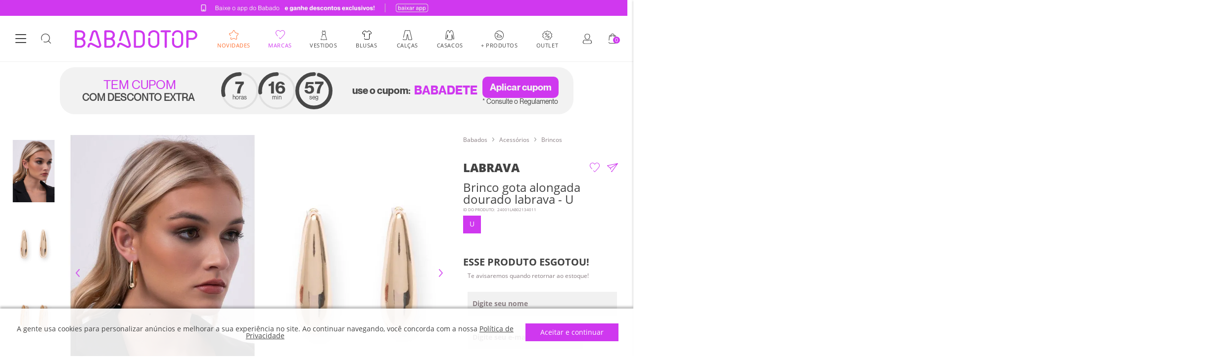

--- FILE ---
content_type: text/html; charset=utf-8
request_url: https://www.babadotop.com.br/brinco-gota-alongada-dourado-labrava-24001lab02134/p
body_size: 243910
content:
<!DOCTYPE html >
<html xmlns="http://www.w3.org/1999/xhtml" xmlns:vtex="http://www.vtex.com.br/2009/vtex-common" xmlns:vtex.cmc="http://www.vtex.com.br/2009/vtex-commerce" lang="pt-br">
  <head prefix="og: http://ogp.me/ns# fb: http://ogp.me/ns/fb# product: http://ogp.me/ns/product#"><meta name="language" content="pt-BR" />
<meta name="country" content="BRA" />
<meta name="currency" content="R$" />
<meta http-equiv="Content-Type" content="text/html;charset=utf-8" />
<meta name="description" content="Brinco em forma de gota alongada em dourado é uma escolha clássica e elegante que pode adicionar um toque de sofisticação e glamour ao seu visual. A f" />
<meta name="Abstract" content="Brinco gota alongada dourado labrava" />
<meta name="author" content="Babadotop | Roupas Femininas" />
<meta name="copyright" content="Babadotop | Roupas Femininas" />
<meta name="vtex-version" content="1.0.0.0" />
<meta http-equiv="pragma" content="no-cache" />
<meta name="description" content="A Melhor Loja Online de Moda Feminina do Brasil" /><link rel="preconnect" as="font" crossorigin="crossorigin" type="font/woff2" href="https://fonts.gstatic.com/s/opensans/v17/mem8YaGs126MiZpBA-UFVZ0b.woff2" /><link rel="preconnect" as="font" crossorigin="crossorigin" type="font/woff2" href="https://fonts.gstatic.com/s/opensans/v17/mem5YaGs126MiZpBA-UN7rgOUuhp.woff2" /><link rel="preconnect" as="font" crossorigin="crossorigin" type="font/woff2" href="https://fonts.gstatic.com/s/opensans/v17/mem5YaGs126MiZpBA-UN8rsOUuhp.woff2" /><link rel="preload" href="https://babadotop.vteximg.com.br/arquivos/materialize.min.js?v=637097877802400000" as="script" /><style>
    #ajaxBusy, .shelf-images .flag.babadetes-de-olho, 
    .shelf-images [class*="flag promo-app-"], 
    .collection-flags [class*="flag promo-app-"]{
        display: none !important;
        visibility: hidden !important;
    }
    
    .shelf-images [class*="ate-"], .collection-flags [class*="ate-"]{
       background: #897e82!important;
       font-size: 9px!important;
    }
    
    .shelf-images .madruga, .collection-flags .madruga{
       background: #000!important;
    }
    
    .shelf-images .cupom-farmete, .collection-flags .cupom-farmete{
       background: #cf38ef!important;
    }
    
    img{
        max-width: 100%;
        height: auto;
        display: block;
    }
    
    body{
        background: #FFF;
        font-family: 'Open Sans', sans-serif;
        font-size: 62.5%;
        color: #707070;
        margin: 0;
    }
    
    @charset "UTF-8";a,aside,body,div,em,h1,h2,h6,header,html,img,li,p,section,small,span,ul{vertical-align:baseline;margin:0;padding:0;border:0;font:inherit;font-size:12px}aside,header,section{display:block}body{line-height:1}ul{list-style:none;padding:0}html{box-sizing:border-box}*,:after,:before{box-sizing:inherit}button,input{font-family:Muli,sans-serif}ul:not(.browser-default){padding-left:0;list-style-type:none}ul:not(.browser-default)&gt;li{list-style-type:none}a{color:#039be5;text-decoration:none}.sidenav{box-shadow:0 2px 2px 0 rgba(0,0,0,.14),0 3px 1px -2px rgba(0,0,0,.12),0 1px 5px 0 rgba(0,0,0,.2)}.sidenav{position:fixed;width:300px;left:0;top:0;margin:0;-ms-transform:translateX(-100%);transform:translateX(-100%);height:calc(100% + 60px);height:100%;background-color:#fff;z-index:999;overflow-y:auto;will-change:transform;-webkit-backface-visibility:hidden;backface-visibility:hidden;-ms-transform:translateX(-105%);transform:translateX(-105%)}.slick-next,.slick-prev{font-size:0;line-height:0;position:absolute;top:50%;display:block;width:20px;height:20px;padding:0;-webkit-transform:translateY(-50%);-ms-transform:translateY(-50%);transform:translateY(-50%);border:none}.slick-next,.slick-prev{color:transparent;outline:0;background:0 0}.slick-prev.slick-disabled:before{opacity:.25}.slick-next:before,.slick-prev:before{font-size:20px;line-height:1;opacity:.75;color:#fff;-webkit-font-smoothing:antialiased;-moz-osx-font-smoothing:grayscale}.slick-prev{left:-25px}.slick-prev:before{content:"?"}.slick-next{right:-25px}.slick-next:before{content:"?"}.slick-dotted.slick-slider{margin-bottom:30px}.slick-dots{position:absolute;bottom:-25px;display:block;width:100%;padding:0;margin:0;list-style:none;text-align:center}.slick-dots li{position:relative;display:inline-block;margin:0 5px;padding:0}.slick-dots li,.slick-dots li button{width:20px;height:20px}.slick-dots li button{font-size:0;line-height:0;display:block;padding:5px;color:transparent;border:0;outline:0;background:0 0}.slick-dots li button:before{font-size:6px;line-height:20px;position:absolute;top:0;left:0;width:20px;height:20px;content:"•";text-align:center;opacity:.25;color:#000;-webkit-font-smoothing:antialiased;-moz-osx-font-smoothing:grayscale}.slick-dots li.slick-active button:before{opacity:.75;color:#000}.slick-slider{box-sizing:border-box;-webkit-touch-callout:none;-ms-touch-action:pan-y;touch-action:pan-y}.slick-list,.slick-slider{position:relative;display:block}.slick-list{overflow:hidden;margin:0;padding:0}.slick-slider .slick-list,.slick-slider .slick-track{-webkit-transform:translateZ(0);-moz-transform:translateZ(0);-ms-transform:translateZ(0);-o-transform:translateZ(0);transform:translateZ(0)}.slick-track{position:relative;top:0;left:0;display:block;margin-left:auto;margin-right:auto}.slick-track:after,.slick-track:before{display:table;content:""}.slick-track:after{clear:both}.slick-slide{display:none;float:left;height:100%;min-height:1px}.slick-slide img{display:block}.slick-initialized .slick-slide{display:block}a{color:#424242}a{text-decoration:none}a:visited{outline:0}button{padding:0;border:none;border-radius:5px;box-shadow:none;background:0 0}#ajaxBusy{display:none!important;visibility:hidden!important}html{box-sizing:border-box}html *{box-sizing:inherit}body{overflow-x:hidden;background:#fff;font-family:Open Sans,sans-serif;font-size:62.5%;color:#424242;-webkit-font-smoothing:antialiased;-moz-osx-font-smoothing:grayscale}body:before{content:"";opacity:0}.container{position:relative;max-width:1366px;min-width:320px;width:100%;margin-right:auto;margin-left:auto;padding:0 24px}.container:after,.container:before{display:table;content:"";line-height:0}.container:after{clear:both}@media screen and (max-width:980px){.container{padding:0 16px}}button:visited{outline:0}button,input{font-family:Open Sans,sans-serif}button:visited,input:visited{outline:0!important}ul{list-style:none;margin:0;padding:0}ul li:visited,ul:visited{outline:0!important}img{vertical-align:middle;max-width:100%;height:auto;border:0;-ms-interpolation-mode:bicubic}.main-banner{width:100%;position:relative}.main-banner .carousel-status{position:absolute;top:10px;right:10px;width:60px;height:24px;border-radius:100px;background:rgba(0,0,0,.55);font-size:14px;font-weight:400;color:#fff;text-align:center;line-height:24px;z-index:1}.main-banner .box-banner{line-height:1;vertical-align:middle}.main-banner .box-banner:first-of-type~.box-banner{display:none}.main-banner .box-banner a{display:block}.main-banner .box-banner img{width:100%}.main-banner .slick-slider.slick-dotted{margin-bottom:0}.main-banner .slick-slider .slick-arrow{width:48px;height:100%;top:0;-ms-transform:initial;transform:none;border:none;border-radius:0;background:hsla(0,0%,100%,.6);background-repeat:no-repeat;background-position:50%;text-indent:-9999px;z-index:1;display:none!important}.main-banner .slick-slider .slick-arrow:before{content:"";display:block;height:16px;opacity:1}.main-banner .slick-slider .slick-prev{left:0}.main-banner .slick-slider .slick-prev:before{background:url([data-uri]) no-repeat 50%}.main-banner .slick-slider .slick-next{right:0}.main-banner .slick-slider .slick-next:before{background:url([data-uri]) no-repeat 50%}.main-banner .slick-slider .slick-dots{bottom:0;padding:10px 0}.main-banner .slick-slider .slick-dots li{vertical-align:middle;width:auto;height:auto}.main-banner .slick-slider .slick-dots li button{width:6px;height:6px;margin:0;padding:0;border-radius:50%;background:#e0e0e0}.main-banner .slick-slider .slick-dots li button:before{content:normal}.main-banner .slick-slider .slick-dots li.slick-active button{width:8px;height:8px;background:#cf38ef}.section-look-wish__top .infinite-shelf .prateleira ul li{width:25%;max-width:none;margin-bottom:20px}@media screen and (max-width:680px){.section-look-wish__top .infinite-shelf .prateleira ul li{width:50%}}@media screen and (max-width:340px){.section-look-wish__top .infinite-shelf .prateleira ul li{width:100%}}.section-seasons__content .item-carousel h2{display:none}.salesforce{background:#f2f2f2;height:36px;overflow:hidden;-ms-touch-action:manipulation;touch-action:manipulation}.salesforce__content{display:none}.salesforce__content__item{text-align:center;height:36px}.salesforce__content__item a{font-size:14px;line-height:1;text-align:center;color:#424242;display:block;padding:10px 0}.header{background:#fff;position:-webkit-sticky;position:sticky;top:0;z-index:998;box-shadow:0 1px 1px rgba(0,0,0,.05)}@media screen and (max-width:350px){.header .container{padding:0 8px}}.header .wrapper{position:relative;display:-ms-flexbox;display:flex;-ms-flex-wrap:wrap;flex-wrap:wrap;-ms-flex-pack:justify;justify-content:space-between;-ms-flex-align:center;align-items:center;padding:25px 0}@media screen and (max-width:680px){.header .wrapper{padding:5px 0}}.header__left-tools{width:100%;max-width:87px;display:-ms-flexbox;display:flex;-ms-flex-wrap:wrap;flex-wrap:wrap;-ms-flex-pack:justify;justify-content:space-between}@media screen and (max-width:360px){.header__left-tools{max-width:75px!important}}.header__left-tools&gt;button{height:36px}.header__logo{text-align:center}.header__logo span{display:none}@media screen and (min-width:680px){.header__logo a{width:248px;display:block;text-align:center}}@media screen and (min-width:680px){.header__logo img{display:inline-block}}@media screen and (max-width:680px){.header__logo img{max-width:180px!important}}@media screen and (max-width:420px){.header__logo img{max-width:126px!important}}.header__right-tools{width:100%;max-width:87px;display:-ms-flexbox;display:flex;-ms-flex-wrap:wrap;flex-wrap:wrap;-ms-flex-pack:justify;justify-content:space-between}@media screen and (max-width:360px){.header__right-tools{max-width:75px}}.header__right-tools .user-area{position:relative}.header__right-tools .user-area .user-actions{position:absolute;right:0;top:40px;width:310px;height:220px;padding:20px 16px;background:#f2f2f2;box-shadow:0 2px 5px rgba(0,0,0,.1);border-radius:5px;display:-ms-flexbox;display:flex;-ms-flex-wrap:wrap;flex-wrap:wrap;-ms-flex-pack:end;justify-content:flex-end;display:none}.header__right-tools .user-area .user-actions .user-close{height:36px}.header__right-tools .user-area .user-actions .user-content{min-width:100%}.header__right-tools .user-area .user-actions .user-content #user-login{width:100%;background:#fff;display:-ms-flexbox;display:flex;-ms-flex-wrap:wrap;flex-wrap:wrap;-ms-flex-align:left;align-items:left;margin:10px 0;padding:10px}.header__right-tools .user-area .user-actions .user-content #user-login span{font-weight:700;font-size:14px;line-height:48px;color:#cf38ef}.header__right-tools .user-area .user-actions .user-content .my-profile{width:100%;background:#fff;display:-ms-flexbox;display:flex;-ms-flex-wrap:wrap;flex-wrap:wrap;-ms-flex-align:left;align-items:left;margin:10px 0;padding:10px}.header__right-tools .user-area .user-actions .user-content .my-profile&gt;span{padding:10px 0}.header__right-tools .user-area .user-actions .user-content .my-profile&gt;span span{width:100%;display:block;max-width:200px;font-size:14px;color:#cf38ef;font-weight:700;overflow:hidden;text-overflow:ellipsis;white-space:nowrap}.header__right-tools .user-area .user-actions .user-content .my-profile&gt;span small{font-weight:400;font-size:12px;line-height:14px;color:#897e82;display:block}.header__right-tools .user-area .user-actions .user-content .wish-orders-content{display:-ms-flexbox;display:flex;-ms-flex-wrap:wrap;flex-wrap:wrap;-ms-flex-align:left;align-items:left;-ms-flex-pack:justify;justify-content:space-between}.header__right-tools .user-area .user-actions .user-content .wish-orders-content a{width:100%;display:block;max-width:135px;background:#fff;padding:10px;font-size:12px;line-height:12px;color:#424242}.header__right-tools .user-area .user-actions .user-content .wish-orders-content a svg{display:block;margin-bottom:10px}.minicart__button-open,.minicart__items_close,.minicart__items_title{padding:0;border:none;border-radius:5px;box-shadow:none;background:0 0}.minicart__items{background:#f2f2f2;padding-bottom:0}.minicart__items_wrapper{display:-ms-grid;display:grid;-ms-grid-rows:58px 1fr 202px;grid-template-rows:58px 1fr 202px;max-height:100%;height:100vh}.minicart__items_title{display:-ms-flexbox;display:flex;-ms-flex-pack:justify;justify-content:space-between;-ms-flex-align:center;align-items:center;width:100%;height:58px;margin:0;padding:10px;background:#f2f2f2;color:#000}.minicart__items_title .item-title{text-align:left}.minicart__items_title .item-title strong{display:block;font-size:14px;font-weight:400;text-transform:uppercase;color:#897e82}.minicart__items_content{overflow:hidden}.minicart__items_content.empty{padding-top:40px}.minicart__items_content.empty p{font-size:14px;font-weight:700;text-align:center;line-height:15px}.minicart__items_footer{background:#fff}.minicart__items_close{width:100%;height:48px;background:#cf38ef;font-size:12px;font-weight:700;color:#fff;border-radius:0}.minicart__button-open{position:relative;min-width:36px;width:36px;height:36px}.minicart__counter{position:absolute;display:block;top:16px;right:3px;width:14px;height:14px;border-radius:50%;background:#cf38ef;font-size:11px;font-weight:400;color:#fff;text-align:center;line-height:14px}.search .place-search button{padding:0;border:none;border-radius:5px;box-shadow:none;background:0 0}.search{display:none;position:absolute;width:100%;background:#f2f2f2;z-index:9999}.search .place-search .content{display:-ms-flexbox;display:flex;-ms-flex-align:center;align-items:center}@media screen and (min-width:981px){.search .place-search .content{padding-right:25px;padding-left:25px}}.search .place-search .input-search{width:100%;height:58px;margin:0;background:0 0;border:none;font-size:16px;font-weight:400;color:#424242;line-height:15px}@media screen and (max-width:680px){.search .place-search .input-search{height:48px}}.search .place-search .input-search::-webkit-search-cancel-button,.search .place-search .input-search::-webkit-search-decoration,.search .place-search .input-search::-webkit-search-results-button,.search .place-search .input-search::-webkit-search-results-decoration{display:none}.search .place-search .input-search:visited{outline:0!important;box-shadow:none!important;border-bottom:none!important}.search .place-search .input-search:-ms-input-placeholder{color:#424242;font-weight:700}.search .place-search .btn-close,.search .place-search .btn-search{width:36px;height:36px;margin:0 0 0 20px;padding:0}.search .oc-scrollbar-container{background:#fff}.search .search-result{max-height:60vh;background:#fff}.search .search-result .container:after,.search .search-result .container:before{display:none}@media screen and (max-width:980px){.search .search-result .container{padding:15px}}@media screen and (min-width:981px){.search .search-result .container{display:-ms-flexbox;display:flex;-ms-flex-pack:justify;justify-content:space-between;padding-top:10px}}.search .search-result .content{background:#fff}.search .search-result .mostsearched{width:100%;max-width:200px}@media screen and (max-width:980px){.search .search-result .mostsearched{max-width:100%}}.search .search-result .mostsearched h6{font-size:12px;line-height:16px;color:#424242}.search .search-result .mostsearched__list{background:#fff}.search .search-result .mostsearched__list__item{display:block;margin:15px 0}.search .search-result .mostsearched__list__item a{display:block;font-size:12px;line-height:16px;font-weight:700;color:#424242}.search .backdrop{position:absolute;background-color:rgba(0,0,0,.8);top:100%;right:0;bottom:0;left:0;height:100vh}.prateleira li{max-width:290px;padding:0 5px}.section-store-story{min-height:100px;}.section-store-story .container{padding:0}@media screen and (max-width:980px){.section-store-story .content-story-list{overflow-x:auto;overflow-y:hidden;-webkit-overflow-scrolling:touch;-ms-overflow-style:none;scrollbar-width:none;overflow:-moz-scrollbars-none}.section-store-story .content-story-list::-webkit-scrollbar{display:none}}@media screen and (min-width:981px){.section-store-story .story-list{display:-ms-flexbox;display:flex;-ms-flex-pack:justify;justify-content:space-between;-ms-flex-align:center;align-items:center;-ms-flex-wrap:wrap;flex-wrap:wrap}}@media screen and (max-width:980px){.section-store-story .story-list{width:-webkit-max-content;width:max-content;overflow:auto;position:relative;display:-ms-flexbox;display:flex}}.section-store-story .story-list .story-list-item{text-align:center}@media screen and (max-width:980px){.section-store-story .story-list .story-list-item{padding:5px 0;margin:0 10px}}.section-store-story .story-list .story-list-item .image-area{width:80px;height:80px;position:relative;display:block;margin:5px auto 0}.section-store-story .story-list .story-list-item .image-area img{overflow:hidden;border-radius:100%;margin:0 auto}.section-store-story .story-list .story-list-item .image-area .story-border,.section-store-story .story-list .story-list-item .image-area .story-border-off{position:absolute;top:-4px;left:0}.section-store-story .story-list .story-list-item .image-area .story-border-off{display:none}.section-store-story .story-list .story-list-item p{font-family:Open Sans;font-style:normal;font-weight:400;font-size:12px;line-height:16px;text-align:center;color:#424242;width:85px;overflow:hidden;text-overflow:ellipsis;white-space:nowrap;margin:0 auto}
</style><style type="text/css">
    /* latin */
    @font-face {
        font-family: 'Open Sans';
        font-style: normal;
        font-weight: 400;
        font-display: swap;
        src: local('Open Sans Regular'), local('OpenSans-Regular'), url(https://fonts.gstatic.com/s/opensans/v17/mem8YaGs126MiZpBA-UFVZ0b.woff2) format('woff2');
        unicode-range: U+0000-00FF, U+0131, U+0152-0153, U+02BB-02BC, U+02C6, U+02DA, U+02DC, U+2000-206F, U+2074, U+20AC, U+2122, U+2191, U+2193, U+2212, U+2215, U+FEFF, U+FFFD;
    }
    /* latin */
    @font-face {
        font-family: 'Open Sans';
        font-style: normal;
        font-weight: 700;
        font-display: swap;
        src: local('Open Sans Bold'), local('OpenSans-Bold'), url(https://fonts.gstatic.com/s/opensans/v17/mem5YaGs126MiZpBA-UN7rgOUuhp.woff2) format('woff2');
        unicode-range: U+0000-00FF, U+0131, U+0152-0153, U+02BB-02BC, U+02C6, U+02DA, U+02DC, U+2000-206F, U+2074, U+20AC, U+2122, U+2191, U+2193, U+2212, U+2215, U+FEFF, U+FFFD;
    }
    /* latin */
    @font-face {
        font-family: 'Open Sans';
        font-style: normal;
        font-weight: 800;
        font-display: swap;
        src: local('Open Sans ExtraBold'), local('OpenSans-ExtraBold'), url(https://fonts.gstatic.com/s/opensans/v17/mem5YaGs126MiZpBA-UN8rsOUuhp.woff2) format('woff2');
        unicode-range: U+0000-00FF, U+0131, U+0152-0153, U+02BB-02BC, U+02C6, U+02DA, U+02DC, U+2000-206F, U+2074, U+20AC, U+2122, U+2191, U+2193, U+2212, U+2215, U+FEFF, U+FFFD;
    }  
</style>
  <meta name="'apple-mobile-web-app-capable" content="yes" />
  <meta name="'apple-mobile-web-app-status-bar-style" content="#F2F2F2" />
  <meta name="'apple-mobile-web-app-title" content="Babadotop" />
  <link rel="shortcut icon" href="https://babadotop.vteximg.com.br/arquivos/bbt-favicon.ico?v=637091778354400000" />
  <link rel="icon" sizes="16x16 32x32 64x64" href="https://babadotop.vteximg.com.br/arquivos/bbt-favicon.ico?v=637091778354400000" />
  <link rel="icon" type="image/png" sizes="196x196" href="https://babadotop.vteximg.com.br/arquivos/bbt-favicon-192.png?v=637091778539330000" />
  <link rel="icon" type="image/png" sizes="160x160" href="https://babadotop.vteximg.com.br/arquivos/bbt-favicon-160.png?v=637091778519470000" />
  <link rel="icon" type="image/png" sizes="96x96" href="https://babadotop.vteximg.com.br/arquivos/bbt-favicon-96.png?v=637091778449370000" />
  <link rel="icon" type="image/png" sizes="64x64" href="https://babadotop.vteximg.com.br/arquivos/bbt-favicon-64.png?v=637091778409500000" />
  <link rel="icon" type="image/png" sizes="32x32" href="https://babadotop.vteximg.com.br/arquivos/bbt-favicon-32.png?v=637091778369270000" />
  <link rel="icon" type="image/png" sizes="16x16" href="https://babadotop.vteximg.com.br/arquivos/bbt-favicon-16.png?v=637091778359570000" />
  <link rel="apple-touch-icon" href="https://babadotop.vteximg.com.br/arquivos/bbt-favicon-57.png?v=637091778392300000" />
  <link rel="apple-touch-icon" sizes="114x114" href="https://babadotop.vteximg.com.br/arquivos/bbt-favicon-114.png?v=637091778459830000" />
  <link rel="apple-touch-icon" sizes="72x72" href="https://babadotop.vteximg.com.br/arquivos/bbt-favicon-72.png?v=637091778429370000" />
  <link rel="apple-touch-icon" sizes="144x144" href="https://babadotop.vteximg.com.br/arquivos/bbt-favicon-144.png?v=637091778489230000" />
  <link rel="apple-touch-icon" sizes="60x60" href="https://babadotop.vteximg.com.br/arquivos/bbt-favicon-60.png?v=637091778399200000" />
  <link rel="apple-touch-icon" sizes="120x120" href="https://babadotop.vteximg.com.br/arquivos/bbt-favicon-120.png?v=637091778479230000" />
  <link rel="apple-touch-icon" sizes="76x76" href="https://babadotop.vteximg.com.br/arquivos/bbt-favicon-76.png?v=637091778439370000" />
  <link rel="apple-touch-icon" sizes="152x152" href="https://babadotop.vteximg.com.br/arquivos/bbt-favicon-152.png?v=637091778509300000" />
  <link rel="apple-touch-icon" sizes="167x167" href="https://babadotop.vteximg.com.br/arquivos/bbt-favicon-180.png?v=637091778529330000" />
  <link rel="apple-touch-icon" sizes="180x180" href="https://babadotop.vteximg.com.br/arquivos/bbt-favicon-180.png?v=637091778529330000" />
  <meta name="msapplication-TileColor" content="#F2F2F2" />
  <meta name="msapplication-TileImage" content="https://babadotop.vteximg.com.br/arquivos/bbt-favicon-144.png?v=637091778489230000" />
  <meta name="msapplication-config" content="https://babadotop.vteximg.com.br/arquivos/browserconfig.xml" />
<meta name="theme-color" content="#F2F2F2" /><meta name="msapplication-navbutton-color" content="#F2F2F2" /><meta http-equiv="X-UA-Compatible" content="IE=edge" /><meta name="viewport" content="width=device-width, initial-scale=1.0" />
  <!-- 
   ordenaMenu = Variável destinada a ordenação do menu. Caso tenha algum item que não esteja na lista abaixo, ele não será exibido no menu
-->
  <script>
   window.ordenaMenu = [
            "Vestidos",
            "Body",
            "Moda praia",
            "Saias",
            "Calças",
            "Calçados",
            "Casacos",
            "Shorts",
            "Bolsas",
            "Macacão",
            "Blusas",
            "Sapatos",
            "Acessórios",
            "Fitness",
            "Outlet",
        ]
</script>

  <style>
	.promo-tag-1{
		background: url(/arquivos/color-tag-azul.png?v=637595567189900000);
	}
	.promo-tag-2{
		background: url(/arquivos/progressivo_50_60_70_220412.png?v=637853551968830000);
	}
	.promo-tag-3{
		background: url(/arquivos/color-tag-vermelho.png?v=637595567115800000);
	}
	.promo-tag-4{
		background: url(/arquivos/promo-tag4.png);
	}
</style>
<style type="text/css">
    .flag.babadetes-de-olho,
    p[class*="flag promo-app-"],
    .flag.frete-gratis-app,
    .flag.promo-cupom-app10,
    .flag.promo-cupom-20off,
    .frete-flag.frete-gratis-,
    p[class*="flag promododia-cupom"],
    .flag.promo-fretegratis_oficial,
    .frete-flag {
        display: none !important;
    }
    .freeShippingInApp .content h1{
        margin: 3px 0px 0;
    }
</style><style type="text/css">
    @charset "UTF-8";#ajaxBusy,.shelf-images .flag.babadetes-de-olho,.shelf-images .flag.promo-app-10{display:none!important;visibility:hidden!important}img{max-width:100%;height:auto;display:block}html{box-sizing:border-box;font-size:16px}body{background:#fff;font-family:'Open Sans',sans-serif;font-size:62.5%;color:#707070;margin:0;line-height:1}a,aside,body,div,em,h1,h2,h6,header,html,img,li,p,section,small,span,ul{vertical-align:baseline;margin:0;padding:0;border:0;font:inherit;font-size:12px}aside,header,section{display:block}ul{list-style:none;padding:0}*,:after,:before{box-sizing:inherit}button,input{font-family:Muli,sans-serif}ul:not(.browser-default){padding-left:0;list-style-type:none}ul:not(.browser-default)&gt;li{list-style-type:none}a{color:#039be5;text-decoration:none}.sidenav{box-shadow:0 2px 2px 0 rgba(0,0,0,.14),0 3px 1px -2px rgba(0,0,0,.12),0 1px 5px 0 rgba(0,0,0,.2)}.sidenav{position:fixed;width:300px;left:0;top:0;margin:0;-ms-transform:translateX(-100%);transform:translateX(-100%);height:calc(100% + 60px);height:100%;background-color:#fff;z-index:999;overflow-y:auto;will-change:transform;-webkit-backface-visibility:hidden;backface-visibility:hidden;-ms-transform:translateX(-105%);transform:translateX(-105%)}a{color:#424242}a{text-decoration:none}a:visited{outline:0}button{padding:0;border:none;border-radius:5px;box-shadow:none;background:0 0}html{box-sizing:border-box}html *{box-sizing:inherit}body{overflow-x:hidden;background:#fff;font-family:Open Sans,sans-serif;font-size:62.5%;color:#424242;-webkit-font-smoothing:antialiased;-moz-osx-font-smoothing:grayscale}body:before{content:"";opacity:0}.container{position:relative;max-width:1366px;min-width:320px;width:100%;margin-right:auto;margin-left:auto;padding:0 24px}.container:after,.container:before{display:table;content:"";line-height:0}.container:after{clear:both}@media screen and (max-width:980px){.container{padding:0 16px}}button:visited{outline:0}button,input{font-family:Open Sans,sans-serif}button:visited,input:visited{outline:0!important}ul{list-style:none;margin:0;padding:0}ul li:visited,ul:visited{outline:0!important}img{vertical-align:middle;max-width:100%;height:auto;border:0;-ms-interpolation-mode:bicubic}header{background:#fff;position:-webkit-sticky;position:sticky;top:0;z-index:998;box-shadow:0 1px 1px rgba(0,0,0,.05)}.minicart__button-open,.minicart__items_close,.minicart__items_title{padding:0;border:none;border-radius:5px;box-shadow:none;background:0 0}.minicart__items{background:#f2f2f2;padding-bottom:0}.minicart__items_wrapper{display:-ms-grid;display:grid;-ms-grid-rows:58px 1fr 202px;grid-template-rows:58px 1fr 202px;max-height:100%;height:100vh}.minicart__items_title{display:-ms-flexbox;display:flex;-ms-flex-pack:justify;justify-content:space-between;-ms-flex-align:center;align-items:center;width:100%;height:58px;margin:0;padding:10px;background:#f2f2f2;color:#000}.minicart__items_title .item-title{text-align:left}.minicart__items_title .item-title strong{display:block;font-size:14px;font-weight:400;text-transform:uppercase;color:#897e82}.minicart__items_content{overflow:hidden}.minicart__items_content.empty{padding-top:40px}.minicart__items_content.empty p{font-size:14px;font-weight:700;text-align:center;line-height:15px}.minicart__items_footer{background:#fff}.minicart__items_close{width:100%;height:48px;background:#cf38ef;font-size:12px;font-weight:700;color:#fff;border-radius:0}.minicart__button-open{position:relative;min-width:36px;width:36px;height:36px}.minicart__counter{position:absolute;display:block;top:16px;right:3px;width:14px;height:14px;border-radius:50%;background:#cf38ef;font-size:11px;font-weight:400;color:#fff;text-align:center;line-height:14px}.search .place-search button{padding:0;border:none;border-radius:5px;box-shadow:none;background:0 0}.search{display:none;position:absolute;width:100%;background:#f2f2f2;z-index:9999}.search .place-search .content{display:-ms-flexbox;display:flex;-ms-flex-align:center;align-items:center}@media screen and (min-width:981px){.search .place-search .content{padding-right:25px;padding-left:25px}}.search .place-search .input-search{width:100%;height:58px;margin:0;background:0 0;border:none;font-size:16px;font-weight:400;color:#424242;line-height:15px}@media screen and (max-width:680px){.search .place-search .input-search{height:48px}}.search .place-search .input-search::-webkit-search-cancel-button,.search .place-search .input-search::-webkit-search-decoration,.search .place-search .input-search::-webkit-search-results-button,.search .place-search .input-search::-webkit-search-results-decoration{display:none}.search .place-search .input-search:visited{outline:0!important;box-shadow:none!important;border-bottom:none!important}.search .place-search .input-search:-ms-input-placeholder{color:#424242;font-weight:700}.search .place-search .btn-close,.search .place-search .btn-search{width:36px;height:36px;margin:0 0 0 20px;padding:0}.search .oc-scrollbar-container{background:#fff}.search .search-result{max-height:60vh;background:#fff}.search .search-result .container:after,.search .search-result .container:before{display:none}@media screen and (max-width:980px){.search .search-result .container{padding:15px}}@media screen and (min-width:981px){.search .search-result .container{display:-ms-flexbox;display:flex;-ms-flex-pack:justify;justify-content:space-between;padding-top:10px}}.search .search-result .content{background:#fff}.search .search-result .mostsearched{width:100%;max-width:200px}@media screen and (max-width:980px){.search .search-result .mostsearched{max-width:100%}}.search .search-result .mostsearched h6{font-size:12px;line-height:16px;color:#424242}.search .search-result .mostsearched__list{background:#fff}.search .search-result .mostsearched__list__item{display:block;margin:15px 0}.search .search-result .mostsearched__list__item a{display:block;font-size:12px;line-height:16px;font-weight:700;color:#424242}.search .backdrop{position:absolute;background-color:rgba(0,0,0,.8);top:100%;right:0;bottom:0;left:0;height:100vh}.prateleira li{max-width:290px;padding:0 5px}
</style><style type="text/css">
    .bbdtSalesForce {
      overflow: hidden;
      height: auto;
      padding: 10px 0;
      background: linear-gradient(-90deg,#cf38ef .97%,#d23be2 6.02%,#da45c1 16.11%,#e8538a 29.23%,#fa683f 45.38%,#ff6d2c 49.42%,#fea116 82.73%,#febb0b 98.88%);
      -ms-touch-action: manipulation;
      touch-action: manipulation;
    }

    .scroll-y{
      overflow-y: auto;
      overflow-x: hidden;
      -webkit-overflow-scrolling: touch;
      -ms-overflow-style: none;
      scrollbar-width: none;
      overflow: -moz-scrollbars-none;
    }

    .scroll-x{
      overflow-x: auto;
      overflow-y: hidden;
      -webkit-overflow-scrolling: touch;
      -ms-overflow-style: none;
      scrollbar-width: none;
      overflow: -moz-scrollbars-none;
    }
    
    .scroll-x::-webkit-scrollbar {
        display: none;
    }

    .bbdtHeader-firstMenu_list--item .bbdtHeader-firstMenu_list--item_label:after {
      position: absolute;
      top: calc(100% + 21px);
      left: 50%;
      display: block;
      width: 0;
      height: 3px;
      background-color: #cf38ef;
      content: "";
      -ms-transform: translateX(-50%);
      transform: translateX(-50%);
      transition: all .2s ease;
      z-index: 2;
    }

    .bbdtHeader-firstMenu_list--item .bbdtHeader-firstMenu_list--item_label:before {
      display: block;
      width: 36px;
      height: 25px;
      margin: 0 auto;
      background-repeat: no-repeat;
      background-position: center 0;
      content: "";
    }

    .bbdtHeader-firstMenu_list--item.marcas .bbdtHeader-firstMenu_list--item_label:before {
        background-image: url([data-uri]);
        background-size: 16px;
    }

    .bbdtHeader-firstMenu_list--item.roupas .bbdtHeader-firstMenu_list--item_label:before {
        background-image: url([data-uri]);
        background-size: 16px;
    }

    .bbdtHeader-firstMenu_list--item.novidades .bbdtHeader-firstMenu_list--item_label:before {
        background-image: url([data-uri]);
        background-size: 16px;
    }

    .bbdtHeader-firstMenu_list--item_subList {
        top: 100%;
        box-shadow: 0 4px 2px -2px rgb(0 0 0 / 15%);
        -ms-transform: translateY(-2em);
        transform: translateY(-2em);
        transition: all .2s ease;
        visibility: hidden;
        opacity: 0;
    }

    .bbdtHeader-firstMenu_list--item_subList:after, 
    .bbdtHeader-firstMenu_list--item_subList:before {
      position: absolute;
      top: 0;
      bottom: 0;
      box-shadow: 0 4px 2px -2px rgb(0 0 0 / 15%);
      background-color: #fff;
      content: "";
    }

    .bbdtHeader-firstMenu_list--item_subList:before {
      right: calc(100% - 5px);
      left: -100%;
    }

    .bbdtHeader-firstMenu_list--item_subList:after {
      left: calc(100% - 5px);
      right: -100%;
    }      

    .bbdtHeader-firstMenu_list--item:hover .bbdtHeader-firstMenu_list--item_subList, 
    .bbdtHeader-firstMenu_list--item:hover:after {
      -ms-transform: translateY(0);
      transform: translateY(0);
      visibility: visible;
      opacity: 1;
    }

    .bbdtHeader-firstMenu_list--item:hover .bbdtHeader-firstMenu_list--item_label:after{
      width: 83px;
    }

    .socialCommerceShelfWithSideContent-container_sideContent--iframe{min-height:590px;}
    
    @media(max-width:767px){
      .container-ns{padding: 0!important;}
      .socialCommerceFiveBannersMosaico-brackets_item,
      .socialCommerceBracketBanners-brackets_item{
        width: 46%!important;
        max-height: 165px!important;
        margin-bottom: 2rem!important;
      }
      .socialCommerceFiveBannersMosaico-brackets_item img{
		 height: auto;	
	  }
      .socialCommerceVideoWithText-video_iframe{height: 18rem;}
      .socialCommerceShelfWithSideContent-container_shelf-button{bottom: -20px;}
      .socialCommerceShelfWithSideContent-container_shelf-button span{
        display: block;
        width: 100%;
      }
      .socialCommerceLiveWithCollection-shelf_list--item{margin: 4px;min-width: 180px;}
    }

    @media(min-width:768px){
      .socialCommerceVideoWithText-video_iframe{min-height:480px;}
      .socialCommerceShelfWithSideContent-container_sideContent--iframe{min-height:620px;max-width: 350px;}
      .socialCommerceShelfWithSideContent-container_shelf-button{bottom:.7rem!important;}
      .socialCommerceVideoWithText-titulo{line-height: 2.5rem;}
    }

    @media(max-width: 960px){
	    .socialCommerceMiniBannerCarrossel_list--item.with-full .socialCommerceMiniBannerCarrossel_list--item-text{
	       background: linear-gradient(180deg, rgba(0, 0, 0, 0) -8%, rgba(0, 0, 0, 0.4) 100%);
	    }
	    body#campaign-page section div.socialCommerceShelfWithSideContent-container_sideContent{
	       height: auto!important;
	    }
    }    

    @media(min-width:960px){
      .scroll-y-ns{
        overflow-y: auto;
        overflow-x: hidden;
        -webkit-overflow-scrolling: touch;
        -ms-overflow-style: none;
        scrollbar-width: none;
        overflow: -moz-scrollbars-none;
      }
      
      .scroll-y::-webkit-scrollbar,
      .scroll-y-ns::-webkit-scrollbar,
      .scroll-x::-webkit-scrollbar{
        width: 6px;
        background: transparent;
      }

      .scroll-y::-webkit-scrollbar-track,
      .scroll-y-ns::-webkit-scrollbar-track,
      .scroll-x::-webkit-scrollbar-track{
        background: transparent;
      }

      .scroll-y::-webkit-scrollbar-thumb,
      .scroll-y-ns::-webkit-scrollbar-thumb,
      .scroll-x::-webkit-scrollbar-thumb{
        background: #ccc;
      }

      .socialCommerceVideoWithText-video_iframe{min-height:480px;}
      .socialCommerceShelfWithSideContent-container_sideContent--iframe{min-height:620px;}
      .socialCommerceLiveWithCollection-content{background: rgba(0, 0, 0, 0.2);}
      .socialCommerceLiveWithCollection-share{box-shadow: none!important;}
      .socialCommerceLiveWithCollection-share_list{min-height:63vh;}
      .socialCommerceLiveWithCollection-iframe{min-height:65vh;}
      .socialCommerceLiveWithCollection-shelf{
        max-width: 180px;
        overflow: scroll;
        max-height: 65vh;
      }
      .socialCommerceMiniBannerCarrossel_list--item{min-width: 420px!important;}
      .socialCommerceMiniBannerCarrossel_list--item.with-full{min-width: fit-content!important;}
      .socialCommerceMiniBannerCarrossel_list--item.with-full .socialCommerceMiniBannerCarrossel_list--item-text{
        padding: 40px 65px;
      }
    }

    @media(min-width:768px) and (max-width:1024px){
      .socialCommerceStoriesView-list_item-text{
        min-width: 170px;
      }
      .socialCommerceLiveWithCollection-shelf_list--item{margin: 4px;min-width: 180px;}
    }

    @media(min-width:1024px) and (max-width:1200px){
      .scroll-x--m {
        overflow-x: auto;
        overflow-y: hidden;
        -webkit-overflow-scrolling: touch;
        -ms-overflow-style: none;
        scrollbar-width: none;
        overflow: -moz-scrollbars-none;
      }
      .socialCommerceHeader-content_text{margin-top: 22px;}
      .socialCommerceVideoWithText-video{width: 60%!important;}
      .socialCommerceVideoWithText-video_iframe{min-height: 365px;}
      .socialCommerceVideoWithText-text{width: 40%!important;}
      .socialCommerceFiveBannersMosaico-sideContent_text,
      .socialCommerceBracketBanners-sideContent_text{padding-top: 0!important;}    
      .socialCommerceFiveBannersMosaico-brackets,
      .socialCommerceBracketBanners-brackets{
        width: 100%!important;
        flex-wrap: inherit!important;
        justify-content: start!important;
      }
      .socialCommerceFiveBannersMosaico-brackets_item,
      .socialCommerceBracketBanners-brackets_item{
        min-width: 270px;
      }        
      .socialCommerceFourBannersWithText-brackets_item--image{padding: 4px;} 
      .socialCommerceShelfWithSideContent-title{margin-bottom: -20px!important;}
      .socialCommerceShelfWithSideContent-container_wrapper-shelf{padding-left: 0!important;width: 40%!important;}
      .socialCommerceShelfWithSideContent-container_wrapper-shelf .ajaxShelf__shelf{padding-top: 2rem;padding-bottom: 2rem;}
      .socialCommerceShelfWithSideContent-container_sideContent{padding: 0;}
      .socialCommerceShelfWithSideContent.banner-right .socialCommerceShelfWithSideContent-container_sideContent--text{
        padding-top: 2rem;
        margin-left: -9rem;
        width: 60%;
      }
      .socialCommerceShelfWithSideContent-container_sideContent--image{
        width: 75%;
      }
      .socialCommerceLiveWithCollection-iframe{min-height: 42vh;}
      .socialCommerceLiveWithCollection-content{position: relative!important;}
      .socialCommerceLiveWithCollection-shelf{
        width: 100%!important; 
        border: none!important;
      }
      .socialCommerceLiveWithCollection-share_list {min-height: 40vh!important;}      
      .socialCommerceLiveWithCollection-shelf_list--item{margin: 4px;min-width: 180px;}
      .socialCommerceLiveWithCollection-share{    
        width: 30%!important;
        height: auto!important;
      }
    } 
        
    @media(min-width:1200px) and (max-width:1365px){
      .socialCommerceLiveWithCollection-iframe{min-height: 65vh!important;}
    } 
    
    .socialCommerceBrandsBrowser_list--item {
      margin: 0 1rem !important;
    }
 </style><style type="text/css">
    @media(min-width:385px) and (max-width:425px){
        .socialCommerceFiveBannersMosaico-brackets_item{
            margin-bottom: 2.7rem!important;
        }
    }

    @media(min-width:365px) and (max-width:376px){
        .socialCommerceFiveBannersMosaico-brackets_item-text{
            margin-bottom: -.4rem;
        }
    }

    @media(min-width:380px) and (max-width:415px){
        .socialCommerceFiveBannersMosaico-brackets_item-text{
            margin-bottom: -1rem;
        }
    }
 </style><meta name="robots" content="index,follow" /><title>Brinco gota alongada dourado labrava - Babadotop</title><script type="text/javascript" language="javascript">var jscheckoutUrl = 'https://www.babadotop.com.br/checkout/#/cart';var jscheckoutAddUrl = 'https://www.babadotop.com.br/checkout/cart/add';var jscheckoutGiftListId = '';var jsnomeSite = 'babadotop';var jsnomeLoja = 'babadotop';var jssalesChannel = '1';var defaultStoreCurrency = 'R$';var localeInfo = {"CountryCode":"BRA","CultureCode":"pt-BR","CurrencyLocale":{"RegionDisplayName":"Brazil","RegionName":"BR","RegionNativeName":"Brasil","TwoLetterIsoRegionName":"BR","CurrencyEnglishName":"Brazilian Real","CurrencyNativeName":"Real","CurrencySymbol":"R$","ISOCurrencySymbol":"BRL","Locale":1046,"Format":{"CurrencyDecimalDigits":2,"CurrencyDecimalSeparator":",","CurrencyGroupSeparator":".","CurrencyGroupSize":3,"StartsWithCurrencySymbol":true},"FlagUrl":"http://www.geonames.org/flags/x/br.gif"}};</script> 
<script type="text/javascript" language="javascript">vtxctx = {"skus":"1000705","searchTerm":"","categoryId":"1477913140","categoryName":"Brincos","departmentyId":"7","departmentName":"Babados","isOrder":"0","isCheck":"0","isCart":"0","actionType":"","actionValue":"","login":null,"url":"www.babadotop.com.br","transurl":"www.babadotop.com.br"};</script> 
<script language="javascript" src="https://io.vtex.com.br/front-libs/jquery/1.8.3/jquery-1.8.3.min.js?v=1.0.0.0"   type="text/javascript"></script>
<script language="javascript" src="https://babadotop.vteximg.com.br/scripts/swfobject.js?v=1.0.0.0"   type="text/javascript"></script>
<script language="javascript" src="https://babadotop.vteximg.com.br/scripts/vtex.ajax.wait.js?v=1.0.0.0"   type="text/javascript"></script>
<script language="javascript" src="https://babadotop.vteximg.com.br/scripts/vtex.common.js?v=1.0.0.0"   type="text/javascript"></script>
<script language="javascript" src="https://vtex.vtexassets.com/_v/public/assets/v1/npm/@vtex/render-extension-loader@0.1.6/lib/render-extension-loader.js?v=1.0.0.0"   type="text/javascript"></script>
<script language="javascript" src="https://io.vtex.com.br/rc/rc.js?v=1.0.0.0"   type="text/javascript"></script>
<script language="javascript" src="https://activity-flow.vtex.com/af/af.js?v=1.0.0.0"   type="text/javascript"></script>
<script language="javascript" src="https://babadotop.vteximg.com.br/scripts/vtex.tagmanager.helper.js?v=1.0.0.0"   type="text/javascript"></script>
<script language="javascript" src="https://io.vtex.com.br/portal-ui/v1.21.0/scripts/vtex-events-all.min.js?v=1.0.0.0"   type="text/javascript"></script>
<script language="javascript" src="https://io.vtex.com.br/portal-ui/v1.21.0/scripts/vtex-analytics.js?v=1.0.0.0"   type="text/javascript"></script>
<script language="javascript" src="https://io.vtex.com.br/front-libs/front-i18n/0.7.2/vtex-i18n.min.js?v=1.0.0.0"   type="text/javascript"></script>
<script language="javascript" src="https://io.vtex.com.br/front-libs/front-utils/3.0.8/underscore-extensions.js?v=1.0.0.0"   type="text/javascript"></script>
<script language="javascript" src="https://babadotop.vteximg.com.br/scripts/currency-format.min.js?v=1.0.0.0"   type="text/javascript"></script>
<script language="javascript" src="https://io.vtex.com.br/front-libs/dustjs-linkedin/2.3.5/dust-core-2.3.5.min.js?v=1.0.0.0"   type="text/javascript"></script>
<script language="javascript" src="https://io.vtex.com.br/portal-plugins/2.9.13/js/catalog-sdk.min.js?v=1.0.0.0"   type="text/javascript"></script>
<script language="javascript" src="https://io.vtex.com.br/vtex.js/v2.13.1/vtex.min.js?v=1.0.0.0"   type="text/javascript"></script>
<script language="javascript" src="https://io.vtex.com.br/vtex-id-ui/3.28.0/vtexid-jquery.min.js?v=1.0.0.0"   type="text/javascript"></script>
<script language="javascript" src="https://babadotop.vteximg.com.br/scripts/jquery.jqzoom-core.js?v=1.0.0.0"   type="text/javascript"></script>
<script language="javascript" src="https://io.vtex.com.br/portal-plugins/2.9.13/js/portal-price-with-template2.min.js?v=1.0.0.0"   type="text/javascript"></script>
<script language="javascript" src="https://io.vtex.com.br/portal-plugins/2.9.13/js/portal-sku-selector-with-template-v2.min.js?v=1.0.0.0"   type="text/javascript"></script>
<script language="javascript" src="https://io.vtex.com.br/portal-plugins/2.9.13/js/portal-buy-button-v2.1.min.js?v=1.0.0.0"   type="text/javascript"></script>
<script language="javascript" src="https://io.vtex.com.br/portal-plugins/2.9.13/js/portal-notify-me-with-template.min.js?v=1.0.0.0"   type="text/javascript"></script>
<script language="javascript" src="https://io.vtex.com.br/portal-plugins/2.9.13/js/portal-minicart-with-template.min.js?v=1.0.0.0"   type="text/javascript"></script>
<script language="javascript" src="https://io.vtex.com.br/portal-plugins/2.9.13/js/portal-template-as-modal.min.js?v=1.0.0.0"   type="text/javascript"></script>
<script language="javascript" src="https://babadotop.vteximg.com.br/scripts/vtex.cookie.js?v=1.0.0.0"   type="text/javascript"></script>
<script language="javascript" src="https://babadotop.vteximg.com.br/scripts/jquery.pager.js?v=1.0.0.0"   type="text/javascript"></script>
<link rel="stylesheet" href="https://babadotop.vtexassets.com/arquivos/bbt-004.min.css?v=638759966872430000" /><link rel="stylesheet" href="https://unpkg.com/tachyons@4.12.0/css/tachyons.min.css" /><script language="javascript">var ___scriptPathTransac = '';</script><script language="javascript">var ___scriptPath = '';</script><script>
        var tag = document.createElement('script');
    
        tag.src = "https://www.youtube.com/iframe_api";
        var firstScriptTag = document.getElementsByTagName('script')[0];
        firstScriptTag.parentNode.insertBefore(tag, firstScriptTag);
    
        var player;
        function onYouTubeIframeAPIReady() {        
          player = new YT.Player('youtube-video', {         
            events: {
              'onReady': onPlayerReady,
            }
          });
        }
            
        function onPlayerReady(event) {          
          event.target.playVideo();
        }
    </script>
<!-- Start - WebAnalyticsViewPart -->
<script> var defaultUtmFromFolder = '';</script>
<!-- CommerceContext.Current.VirtualFolder.Name: @Produto@ -->

<script>
vtex.events.addData({"pageCategory":"Product","pageDepartment":"Babados","pageUrl":"http://www.babadotop.com.br/brinco-gota-alongada-dourado-labrava-24001lab02134/p","pageTitle":"Brinco gota alongada dourado labrava - Babadotop","skuStockOutFromShelf":["1152376","1152377","1152383","1152326","1150220","1152336","1152334","1152398","1152399","783807"],"skuStockOutFromProductDetail":["1000705"],"shelfProductIds":["259253","220090","263762","260497","259498","259013","259011","258185","156438","156445","259476","258184","259493","258182","156436","259016","259301","259303","259267","259010","259009","259312","259203","263788","259253","258180","259271","259270","258193","259318","156434","259317","263798","259307","263799","263824","211369","259273","263823","263786","263801","213815","230448","263817","263794","259272","156452","156451","263810","220090","263762"],"accountName":"babadotop","pageFacets":[],"productId":"220103","productReferenceId":"24001LAB02134","productEans":["1051630"],"skuStocks":{"1000705":0},"productName":"Brinco gota alongada dourado labrava - U","productBrandId":1693785249,"productBrandName":"LABRAVA","productDepartmentId":7,"productDepartmentName":"Babados","productCategoryId":1477913140,"productCategoryName":"Brincos","productListPriceFrom":"0","productListPriceTo":"0","productPriceFrom":"0","productPriceTo":"0","sellerId":"1"});
</script>

<script>
(function(w,d,s,l,i){w[l]=w[l]||[];w[l].push({'gtm.start':
                            new Date().getTime(),event:'gtm.js'});var f=d.getElementsByTagName(s)[0],
                            j=d.createElement(s),dl=l!='dataLayer'?'&l='+l:'';j.async=true;j.src=
                            '//www.googletagmanager.com/gtm.js?id='+i+dl;f.parentNode.insertBefore(j,f);
                            })(window,document,'script','dataLayer','GTM-KNCRT8');
</script>

<script>
var helper = new vtexTagManagerHelper('productView'); helper.init();
</script>

<!-- End - WebAnalyticsViewPart -->
<link rel="canonical" href="https://www.babadotop.com.br/brinco-gota-alongada-dourado-labrava-24001lab02134/p" /><script>var skuJson_0 = {"productId":220103,"name":"Brinco gota alongada dourado labrava","salesChannel":"1","available":false,"displayMode":"especificacao","dimensions":["Tamanho"],"dimensionsInputType":{"Tamanho":"Radio"},"dimensionsMap":{"Tamanho":["U"]},"skus":[{"sku":1000705,"skuname":"U","dimensions":{"Tamanho":"U"},"available":false,"availablequantity":0,"cacheVersionUsedToCallCheckout":null,"listPriceFormated":"R$ 0,00","fullSellingPrice":"R$ 9.999.876,00","listPrice":0,"taxFormated":"R$ 0,00","taxAsInt":0,"bestPriceFormated":"R$ 9.999.876,00","bestPrice":999987600,"spotPrice":999987600,"priceToken":null,"installments":0,"installmentsValue":0,"installmentsInsterestRate":null,"image":"https://babadotop.vteximg.com.br/arquivos/ids/6710446-420-630/NCS_4988.jpg?v=638519129624700000","sellerId":"1","seller":"Babadotop","measures":{"cubicweight":1.0000,"height":5.5000,"length":1.0000,"weight":50.0000,"width":32.5000},"unitMultiplier":1.0000,"rewardValue":0}]};CATALOG_SDK.setProductWithVariationsCache(skuJson_0.productId, skuJson_0); var skuJson = skuJson_0;</script></head>
  <body id="product-page" class="product semlive countdown"><div class="ajax-content-loader" rel="/no-cache/callcenter/disclaimer"></div><!-- 03/06 13h30 --><style>
  .promo-flags.bottom {
    display: block !important;
  }
</style><section class="salesforce" role="contentinfo" style="display: none"><div class="container"><div class="salesforce__content"></div></div></section><section id="salesforce__component"></section><header class="header"><!-- Clean Cache redeploy sync  now 16/12/2024 09h26 --><div class="nav-wrapper"><div class="container"><div class="wrapper"><div class="header__left-tools"><button data-target="slide-sidebar" class="sidenav-trigger btn-menu" aria-label="Botão Menu"><svg width="36" height="36" viewBox="0 0 36 36" fill="none" xmlns="http://www.w3.org/2000/svg"><path d="M7 9C7 8.44772 7.44772 8 8 8H28C28.5523 8 29 8.44772 29 9C29 9.55228 28.5523 10 28 10H8C7.44772 10 7 9.55228 7 9Z" fill="#424242" /><path d="M7 17C7 16.4477 7.44772 16 8 16H28C28.5523 16 29 16.4477 29 17C29 17.5523 28.5523 18 28 18H8C7.44772 18 7 17.5523 7 17Z" fill="#424242" /><path d="M7 25C7 24.4477 7.44772 24 8 24H28C28.5523 24 29 24.4477 29 25C29 25.5523 28.5523 26 28 26H8C7.44772 26 7 25.5523 7 25Z" fill="#424242" /></svg></button><button class="btn-search" aria-label="Botão Busca"><svg width="36" height="36" viewBox="0 0 36 36" fill="none" xmlns="http://www.w3.org/2000/svg"><path fill-rule="evenodd" clip-rule="evenodd" d="M23.6112 21.7254L27.8196 25.9363C28.0602 26.1768 28.0602 26.5745 27.8196 26.815C27.6993 26.9399 27.5373 27 27.38 27C27.2227 27 27.0607 26.9352 26.9404 26.815L22.732 22.6041C21.1682 23.9638 19.1277 24.787 16.8975 24.787C15.5007 24.787 14.0825 24.606 13.0825 23.9929C13.0825 23.9929 12.6888 23.6167 12.9764 23.191C13.2712 22.7547 13.7193 22.9316 13.7193 22.9316C14.6123 23.298 15.8699 23.543 16.8929 23.543C21.1126 23.543 24.5412 20.1067 24.5412 15.8935C24.5412 11.6803 21.1126 8.2487 16.8929 8.2487C12.6778 8.2487 9.24464 11.6757 9.24464 15.8935C9.24464 17.4036 9.43494 18.2893 10.1934 19.4764C10.1934 19.4764 10.7123 20.1722 10.0165 20.5142C9.333 20.8501 9.02594 19.9953 9.02594 19.9953C8.38275 18.766 8 17.3737 8 15.8935C8 10.9912 11.9884 7 16.8975 7C21.802 7 25.7951 10.9866 25.7951 15.8935C25.7951 18.1227 24.9715 20.1622 23.6112 21.7254Z" fill="#424242" /></svg></button></div><div class="header__logo"><a href="/" title="Babadotop - voltar para a home do site"><span>Babadotop</span><img src="[data-uri]" alt="Babado Top Ã© a sua Loja de Moda Feminina Online" /></a></div><noscript class="item-department__title hidden">
	Encontre aqui todas as categorias de moda feminina
  </noscript>
  
  <nav class="header__tiny-menu">
	<ul class="header__tiny-menu__list">
	  <li class="item-department novidades">
		<a href="/novidades">Novidades</a>
		<!--ul class="item-sub-department">
		  <div class="sub-department-column">
			<li class="title"><a href="/novidades" title="Ver todas as novidades">Acabou de chegar</a></li>
			<li><a href="/moda-feminina/inverno22" title="novidades">Lançamento Inverno '22</a></li>
			<li><a href="/naty-donato" title="novidades">Provador da Naty</a></li>
		  <li><a href="/moda-feminina/tendencias" title="novidades pequia">Tendências que amamos </a></li>
		  <li class="see-all"><a href="/novidades" title="Ver todas as novidades">Ver tudo ></a></li>
		  </div>
		  <div class="sub-department-column">
		  <li class="title">Novidades por categoria</li>
		  <li><a href="/babados" title="tendencias">Novidades em Roupas</a></li>
		  <li><a href="/babados/vestidos" title="novidades vestidos">Novidades em Vestidos</a></li>
		  <li><a href="/babados/macacao" title="novidades macacao">Novidades em Macacão</a></li>
		  <li><a href="/babados/blusas" title="novidades blusas">Novidades em Blusas</a></li>
		  <li><a href="/babados/calcas" title="novidades calças">Novidades em Calças</a></li>
		  <li class="see-all"><a href="/babados" title="Ver todas as novidades">Ver tudo ></a></li>
		  </div-->
			<!--div class="sub-department-column">
			  <li class="title">Vídeos da semana</li>
			  <li><a href="/naty-donato" title="provador naty">Provador da Naty</a></li>
			  <li><a href="/moda-feminina/tendencias" title="tendencias de moda">Tendências de Moda</a></li>
			  <li><a href="/influencers/debora-sant/estampas-desejo" title="looks estampas desejo">Looks Estampas Desejo</a></li>
		  <li><a href="/influencers/thaisa-leal/home-office" title="looks home office">Looks para Home Office</a></li>-->
			  <!--li><a href="/moda-feminina/inverno22" title="tendência Y2K">Novidades da Estação</a></li-->
			  <!--<li><a href="/thaisaleal" title="viver bem e babado com thaisa leal">Dicas da Thaisa Leal</a></li>>
			</div>
		</ul-->
	  </li>
	  <li class="item-department marcas has-child">
		<a href="#">Marcas</a>
		<ul class="item-sub-department">
		  <div class="sub-department-column">
			<li class="title"><a href="/moda-feminina" title="Moda Feminina">Moda Feminina</a></li>
			<li class="labrava"><a href="/labrava" title="LABRAVA">LABRAVA</a></li>
			<li class="pequia"><a href="/pequia" title="PEQUIÁ">PEQUIÁ</a></li>
			<li class="farm"><a href="/babados/farm?map=c,b&O=OrderByReleaseDateDESC" title="Farm">Farm</a></li>
			<li class="babado"><a href="/babados/babado?O=OrderByReleaseDateDESC" title="Babado">Babado</a></li>
			<li class="babado-fitness"><a href="/babados/babado-fitness?O=OrderByReleaseDateDESC" title="Babado Fitness">Babado Fitness</a></li>
                        <li class="babado-beach"><a href="/babados/babado-beach?O=OrderByReleaseDateDESC" title="Babado Beach">Babado Beach</a></li>
			<li class="lanca-perfume"><a href="/babados/lanca-perfume/lanca-perfume-easy" title="Lança Perfume">Lança Perfume</a></li>
			


		</div>

		  <div class="sub-department-column">
			<li><a href="" title=""></a></li>
			<li class="animale"><a href="/babados/animale/animale-jeans?map=c,b,b" title="Animale">Animale</a></li>
			<li class="colcci"><a href="/colcci" title="Colcci">Colcci</a></li>
			<li class="consciencia-jeans"><a href="/consciencia-jeans" title="Consciência Jeans">Consciência Jeans</a></li>
			<li class="open"><a href="/open" title="Open">Open</a></li>
			<li class="sawary"><a href="/sawary" title="Sawary">Sawary</a></li>
			<li class="rovitex"><a href="/rovitex" title="Rovitex">Rovitex</a></li>
			<li class="forum"><a href="/forum" title="Forum">Forum</a></li>

		</div>
        <div class="sub-department-column">
          <li><a href="" title=""></a></li>
          <li class="Endless"><a href="/babados/endless" title="Endless">Endless</a></li>
          <li class="suntime"><a href="/babados/suntime" title="Suntime">Suntime</a></li>
          <li class="planet-girls"><a href="/babados/planet-girls" title="Planet Girls">Planet Girls</a></li>
          <li class="smk"><a href="/babados/smk" title="SMK">SMK</a></li>
          <li class="myft"><a href="/babados/myft" title="Myft">Myft</a></li>
          <li class="salvatore"><a href="/babados/salvatore" title="Salvatore">Salvatore</a></li>
          <li class="mundo-lolita"><a href="/babados/mundo-lolita" title="Mundo Lolita">Mundo Lolita</a></li>
          <li class="see-all"><a href="/babados">Ver tudo ></a></li>
          </div>

           <div class="sub-department-column">
            <li class="title"><a href="/babados/acessorios" title="acessorios">Acessórios</a></li>
		    <li class="labrava"><a href="/babados/acessorios/labrava" title="Labrava">Labrava</a></li>
		    <li class="pequiá"><a href="/babados/acessorios/pequia" title="pequia">Pequiá</a></li>
            <li class="Farm"><a href="/babados/acessorios/farm" title="Farm">Farm</a></li>
            <li class="New Era"><a href="/babados/acessorios/new-era" title="New Era">New Era</a></li>
            <li class="see-all"><a href="/babados/acessorios">Ver tudo ></a></li>

            </div>
            
          <div class="sub-department-column">
            <li class="title"><a href="/babados/calcados" title="calçados">Calçados</a></li>
            <li class="Farm"><a href="/babados/calcados/farm" title="Farm">Farm</a></li>
            <li class="lança perfume"><a href="/babados/calcados/lanca-perfume/lanca-perfume-easy" title="Lança Perfume">Lança Perfume</a></li>
            <li class="myft"><a href="/babados/calcados/myft" title="MYFT">MYFT</a></li>
            <li class="see-all"><a href="/babados/calcados">Ver tudo ></a></li>
            <li class="title"><a href="/babados/moda-praia" title="Moda Praia">Moda Praia</a></li>
            <li class="Suntime"><a href="/babados/moda-praia/suntime" title="Suntime">Suntime</a></li>
            <li class="Farm"><a href="/babados/moda-praia/farm" title="Farm">Farm</a></li>
            <li class="see-all"><a href="/babados/moda-praia">Ver tudo ></a></li>
            </div>

          <div class="sub-department-column">
            <li class="title"><a href="/moda-feminina/colecao/fitness" title="Moda Fitness">Moda Fitness</a></li>
            <li class="babado fitness"><a href="/babados/babado-fitness?O=OrderByReleaseDateDESC" title="Babado Fitness">Babado Fitness</a></li>
            <li class="lança perfume"><a href="/babados/lanca-perfume/lanca-perfume-easy/Fitness?map=c,b,b,specificationFilter_255&O=OrderByScoreDESC" title="lança perfume">Lança Perfume</a></li>
            <li class="salvatore"><a href="/babados/salvatore/Fitness?map=c,b,specificationFilter_255&O=OrderByScoreDESC" title="salvatore">Salvatore</a></li>
			<li class="see-all"><a href="/moda-feminina/colecao/fitness">Ver tudo ></a></li>
            <li class="title"><a href="/babados/masculino" title="Masculino">Moda Masculina</a></li>
            <li class="lança perfume"><a href="/babados/polo-wear" title="Polo Wear">Polo Wear</a></li>
            <li class="salvatore"><a href="/babados/sawary" title="Sawary">Sawary</a></li>
			<li class="see-all"><a href="/babados/masculino">Ver tudo ></a></li>



        </div>


	<!--div class="sub-department-column">
	<li class="title"><a href="/babados/infantil" title="Infantil">Infantíl</a></li>
	<li class="Ano Zero"><a href="/babados/infantil/ano-zero" title="Ano Zero">Ano Zero</a></li>
      <li class="Liquido"><a href="/babados/infantil/liquido" title="Liquido">Liquido</a></li>
      <li class="Veggi"><a href="/babados/infantil/veggi" title="Veggi">Veggi</a></li>
      <li class="Trick Nick"><a href="/babados/infantil/trick-nick" title="Trick Nick">Trick Nick</a></li>
      <li class="see-all"><a href="/babados/infantil">Ver tudo ></a></li>
      </div-->
      <!--div class="sub-department-column">
			<li class="title"><a href="/babados/masculino" title="moda masculina">Moda Masculina</a></li>
			<li class="Polo Wear"><a href="/babados/masculino/polo-wear" title="Polo Wear">Polo Wear</a></li>
      <li class="Liquido"><a href="/babados/masculino/liquido" title="Liquido">Liquido</a></li>
      <li class="Rovitex"><a href="/babados/masculino/1_rovitex?map=c,c,sellerIdsPerSalesChannel" title="Rovitex">Rovitex</a></li>
			<li class="see-all"><a href="/babados/masculino">Ver tudo ></a></li>
		  </div-->
		</ul>
	  </li>
  
	  <li class="item-department vestidos">
		<a href="/babados/vestidos">Vestidos</a>
	  </li>
	  <li class="item-department blusas">
		<a href="/babados/blusas">Blusas</a>
	  </li>
	  <li class="item-department calcas">
		<a href="/babados/calcas">Calças</a>
	  </li>
	  <li class="item-department casacos">
		<a
		  href="/babados/casacos">Casacos</a>
	  </li>
	  <li class="item-department mais-produtos has-child">
		<a href="/babados">&#43; Produtos</a>
		<ul class="item-sub-department">
		  <div class="sub-department-column">
			<li class="title"><a href="/babados" title="Roupas">Roupas</a></li>
			<li><a href="/babados/vestidos" title="Vestidos">Vestidos</a></li>
			<li><a href="/babados/macacao" title="Macacão">Macacão</a></li>
			<li><a href="/babados/blusas" title="Blusas">Blusas</a></li>
			<li><a href="/babados/calcas" title="Calças">Calças</a></li>
			<li><a href="/babados/casacos" title="Casacos">Casacos</a></li>
			<li><a href="/babados/conjuntos" title="Conjuntos">Conjuntos</a></li>

		  </div>
          <div class="sub-department-column">
			<li class="title"><a href="" title=""></a></li>
			<li><a href="/babados/Blazers?map=c,specificationFilter_258&O=OrderByScoreDESC" title="Blazers">Blazers</a></li>
			<li><a href="/babados/saias" title="Saias">Saias</a></li>
			<li><a href="/babados/shorts" title="Shorts">Shorts</a></li>
			<li><a href="/babados/moda-praia" title="Moda Praia">Moda Praia</a></li>
			<li><a href="/moda-feminina/colecao/fitness" title="Fitness">Moda Fitness</a></li>
			<li class="see-all"><a href="/babados">Ver tudo em Roupas >></a></li>
		  </div>
		  <div class="sub-department-column">
			<li class="title"><a href="/babados/calcados" title="Calçados">Calçados</a></li>
			<li><a href="/babados/calcados/sandálias" title="Sandálias">Sandálias</a></li>
			<li><a href="/babados/calcados/tenis" title="Tênis">Tênis</a></li>
			<li><a href="/babados/calcados/botas" title="Botas">Botas</a></li>
			<li><a href="/babados/calcados/chinelos" title="Chinelos">Chinelos</a></li>
			<li class="see-all"><a href="/babados/calcados">Ver tudo em Calçados >></a></li>
		  </div>
		  <div class="sub-department-column">
			<li class="title"><a href="/babados/acessorios"
			title="Acessórios">Acessórios</a></li>
			<li><a href="/babados/acessorios/cintos" title="Cintos">Cintos</a></li>
			<li><a href="/babados/Colares/Brincos/Braceletes/Pulseiras?map=c,specificationFilter_258,specificationFilter_258,specificationFilter_258,specificationFilter_258&O=OrderByScoreDESC" title="Semijoias e Bijuterias">Semijoias e Bijuterias</a></li>
			<li><a href="/babados/acessorios/bolsas" title="Bolsas">Bolsas</a></li>
            <li><a href="/babados/acessorios/chapeus-e-bones" title="Chapéus e Bonés">Chapéus e Bonés</a></li>
			<li><a href="/babados/acessorios/mochilas" title="Mochilas">Mochilas</a></li>
			<li><a href="/babados/acessorios/necessaires" title="Necessaires">Necessaires</a></li>
			<li class="see-all"><a href="/babados/acessorios">Ver tudo em Acessórios >></a></li>
		  </div>
		  <div class="sub-department-column">
			<li class="title"><a href="/babados/moda-intima" title="Moda Íntima">Moda Íntima</a></li>
			<li><a href="/babados/moda-intima/pijamas" title="Pijamas">Pijamas</a></li>
			<li><a href="/babados/moda-intima/lingeries" title="Lingeries">Lingeries</a></li>
			<li><a href="/babados/moda-intima/calcinhas" title="Calcinhas">Calcinhas</a></li>
			<li><a href="/babados/moda-intima/sutias" title="Sutiãs">Sutiãs</a></li>
			<li class="see-all"><a href="/babados/moda-intima">Ver tudo em Moda Íntima ></a></li>

      <li class="title"><a href="/prazer-feminino" title="Prazer Feminino">Prazer Feminino</a></li>
		  </div>
		  <div class="sub-department-column">
			
            <li class="title"><a href="/babados/casa" title="Casa">Casa</a></li>
			<li><a href="/babados/casa/cama" title="Cama">Cama</a></li>
			<li><a href="/babados/casa/mesa" title="Mesa">Mesa</a></li>
			<li><a href="/babados/casa/banho" title="Banho">Banho</a></li>
			<li><a href="/babados/casa/decoracao" title="Decoração">Decoração</a></li>
			<li class="see-all"><a href="/babados/casa">Ver tudo em Casa >></a></li>

            <li class="title"><a href="/babados/infantil" title="Infantil">Infantil</a></li>

		  </div>
          <div class="sub-department-column">
			<li class="title"><a href="/moda-feminina/colecao/fitness" title="Moda Fitness">Moda Fitness</a></li>
			<li><a href="/babados/Blusas/Fitness?map=c,c,specificationFilter_255&O=OrderByScoreDESC" title="Blusas">Blusas</a></li>
			<li><a href="/babados/calcas/Fitness?map=c,c,specificationFilter_255&O=OrderByScoreDESC" title="Calças">Calças</a></li>
			<li><a href="/babados/Shorts/Fitness?map=c,c,specificationFilter_255&O=OrderByScoreDESC" title="Shorts">Shorts</a></li>
			<li><a href="/babados/Conjuntos/Fitness?map=c,c,specificationFilter_255&O=OrderByScoreDESC" title="Conjuntos">Conjuntos</a></li>
			<li class="see-all"><a href="/moda-feminina/colecao/fitness">Ver tudo em Moda Fitness >></a></li>
			<li class="title"><a href="/babados/masculino" title="Masculino">Masculino</a></li>
		  </div>
		  <!--div class="sub-department-column">
			<li class="title"><a href="/babados/beleza-e-saude" title="Beleza e Saúde">Beleza e
				Saúde</a></li>
			<li><a href="/babados/beleza-e-saude/perfumes" title="Perfumes">Perfumes</a></li>
			<li><a href="/babados/beleza-e-saude/maquiagem" title="Maquiagem">Maquiagem</a></li>
			<li><a href="/babados/beleza-e-saude/cabelo" title="Cabelos">Cabelos</a></li>
			<li><a href="/babados/beleza-e-saude/cuidados-para-a-pele"
				title="Cuidados Para a Pele">Skin Care</a></li>
			<li><a href="/babados/beleza-e-saude/corpo-e-banho" title="Corpo e Banho">Corpo e Banho</a>
			</li>
			<li><a href="/babados/prazer-feminino" title="Prazer Feminino">Prazer Feminino</a></li>
			<li class="see-all"><a href="/babados/beleza-e-saude">Ver tudo em Beleza e Saúde ></a></li>
		  </div!-->
		</ul>
	  </li>
	  <li class="item-department outlet">
		<a href="/outlet">Outlet</a>
		<!--ul class="item-sub-department">
		  <div class="sub-department-column">
			<li class="title"><a href="/outlet?O=OrderByPriceASC" title="outlet-por-preco">Compre por Preço</a></li>
			<li><a href="/babados/171/de-50-a-99?map=c,productClusterIds,priceFrom" title="Até R$ 99">Até R$ 99</a></li>
			<li><a href="/babados/171/de-50-a-199?map=c,productClusterIds,priceFrom" title="Até R$ 199">Até R$ 199</a>
			</li>
			<li><a href="/babados/171/de-50-a-299?map=c,productClusterIds,priceFrom" title="Até R$ 400">Até R$ 299</a>
			</li>
			<li><a href="/babados/171/de-50-a-399?map=c,productClusterIds,priceFrom" title="Até R$ 400">Até R$ 399</a>
			</li>
			<li class="see-all"><a href="/outlet" title="Ver tudo em promo">Ver tudo ></a></li>
		  </div>
		  <div class="sub-department-column">
			<li class="title"><a href="/outlet" title="outlet-por-tamanho">Compre por Tamanho</a></li>
			<li><a
				href="/outlet?filters=[fq=specificationFilter_6:PP,fq=specificationFilter_6:36,fq=specificationFilter_6:34]"
				title="PP">PP</a></li>
			<li><a href="/outlet?filters=[fq=specificationFilter_6:P,fq=specificationFilter_6:38]" title="PP">P</a></li>
			<li><a
				href="/outlet?filters=[fq=specificationFilter_6:M,fq=specificationFilter_6:40,fq=specificationFilter_6:42]"
				title="M">M</a></li>
			<li><a
				href="/outlet?filters=[fq=specificationFilter_6:44,fq=specificationFilter_6:46,fq=specificationFilter_6:48,fq=specificationFilter_6:G,fq=specificationFilter_6:GG]"
				title="G">G</a></li>
			<li><a
				href="/outlet?filters=[fq=specificationFilter_6:XGG,fq=specificationFilter_6:GG,fq=specificationFilter_6:46,fq=specificationFilter_6:44,fq=specificationFilter_6:48]"
				title="GG">GG</a></li>
			<li class="see-all"><a href="/outlet" title="Ver tudo em promo">Ver tudo ></a></li>
		  </div>
		  <div class="sub-department-column">
			<li class="title"><a href="/outlet" title="outlet-por-categoria">Compre por Categoria</a></li>
			<li><a href="/outlet?filters=[fq=specificationFilter_262:Vestidos]" title="outlet vestidos">Vestidos em
				promoção</a></li>
			<li><a href="/outlet?filters=[fq=specificationFilter_262:Blusas]" title="outlet blusas">Blusas em promoção</a>
			</li>
			<li><a href="/outlet?filters=[fq=specificationFilter_262:Macacão]" title="outlet macacao">Macacões em
				promoção</a></li>
			<li><a href="/outlet?filters=[fq=specificationFilter_262:Calças]" title="outlet calcas">Calças em promoção</a>
			</li>
			<li><a href="/outlet?filters=[fq=specificationFilter_262:Casacos]" title="outlet casacos">Casacos em
				promoção</a></li>
			<li class="see-all"><a href="/outlet" title="Ver todas as outlet">Ver tudo ></a></li>
		  </div>
		</ul-->
	  </li>
	</ul>
  </nav><!-- ATENÇÃO, esse erro prejudica a performance do seu site, o conteudo de nome md 20251015 não foi renderizado por nao ser um XDocument válido, erro: - '=' is an unexpected token. The expected token is ';'. Line 44, position 53.--><div class="header__right-tools"><div class="user-area"><button class="user-trigger btn-user" arial-label="Botão de acesso para Minha Conta" title="Botão de acesso para Minha Conta"><svg width="36" height="36" viewBox="0 0 36 36" fill="none" xmlns="http://www.w3.org/2000/svg"><path d="M8.04847 24.9776C8.08084 24.6383 8.14631 24.2683 8.2427 23.8775C8.34 23.4838 8.46528 23.1117 8.61525 22.7715C8.77034 22.4199 8.98085 22.0727 9.24147 21.74C9.5116 21.3946 9.82911 21.0939 10.1854 20.8465C10.5579 20.5876 11.0141 20.3795 11.5415 20.2277C12.0672 20.0766 12.6497 20.0001 13.2728 20.0001C13.5175 20.0001 13.7542 20.0731 14.2112 20.2892C14.4925 20.4224 14.8215 20.5765 15.1888 20.7469C15.5028 20.8922 15.9282 21.0283 16.4536 21.1516C16.9663 21.2721 17.4868 21.3332 18.0007 21.3332C18.5143 21.3332 19.0348 21.2721 19.5478 21.1516C20.0727 21.0285 20.4983 20.8923 20.8118 20.747C21.1756 20.5782 21.5048 20.4241 21.7903 20.289C22.2469 20.0729 22.4836 20 22.7283 20C23.3516 20 23.9339 20.0766 24.4594 20.2278C24.9865 20.3793 25.4428 20.5875 25.8157 20.8466C26.172 21.0942 26.4895 21.3948 26.7594 21.74C27.0197 22.0727 27.2304 22.4198 27.3855 22.7716C27.5353 23.1118 27.6606 23.4838 27.7579 23.8775C27.8544 24.2678 27.9197 24.6379 27.9521 24.978C27.9839 25.3104 28 25.6564 28 26.006C28 26.9148 27.6022 27.6505 26.8178 28.1931C26.0431 28.7285 25.0181 29 23.7713 29H12.2287C10.9822 29 9.95731 28.7285 9.1824 28.1931C8.39779 27.6509 8 26.9149 8 26.0059C8.00018 25.6551 8.01646 25.3091 8.04847 24.9776ZM10.151 27.4539C10.6629 27.8078 11.3425 27.9798 12.2288 27.9798H23.7713C24.6578 27.9798 25.3375 27.8078 25.8492 27.4541C26.3512 27.107 26.5952 26.6332 26.5952 26.006C26.5952 25.6798 26.5804 25.3577 26.5508 25.0485C26.5219 24.7451 26.4628 24.4119 26.3752 24.0578C26.2887 23.708 26.1786 23.3798 26.0476 23.0827C25.922 22.7978 25.7506 22.5157 25.5381 22.2439C25.3353 21.9849 25.1019 21.7627 24.8444 21.5837C24.6035 21.4162 24.2999 21.2791 23.9422 21.1763C23.6113 21.0812 23.2395 21.0291 22.8359 21.0213C22.7867 21.0403 22.6991 21.0765 22.5571 21.1437C22.2683 21.2804 21.9355 21.4364 21.5675 21.607C21.1527 21.7991 20.6183 21.9726 19.9798 22.1223C19.3271 22.2755 18.6613 22.3534 18.0005 22.3534C17.3398 22.3534 16.6738 22.2755 16.0215 22.1224C15.3824 21.9724 14.8482 21.7991 14.4329 21.6068C14.0563 21.432 13.7328 21.2806 13.444 21.1437C13.302 21.0767 13.2144 21.0403 13.1652 21.0213C12.7614 21.0291 12.3896 21.0812 12.0586 21.1763C11.701 21.2791 11.3974 21.4163 11.1565 21.5837C10.899 21.7626 10.6657 21.9848 10.4628 22.2441C10.2501 22.5157 10.0786 22.7979 9.95311 23.0826C9.82197 23.3801 9.71169 23.7082 9.62536 24.0576C9.53794 24.4124 9.47868 24.7458 9.44979 25.0486C9.41998 25.3566 9.40498 25.6789 9.4048 26.006C9.40498 26.6333 9.64896 27.107 10.151 27.4539Z" fill="#424242" /><path fill-rule="evenodd" clip-rule="evenodd" d="M24 13.5C24 8.08333 21.3137 7 18 7C14.6863 7 12 8.08333 12 13.5C12.6 16.75 14.6863 20 18 20C21.3137 20 23.4 16.75 24 13.5ZM13.2003 13.4096C13.4846 14.878 14.0913 16.2926 14.9429 17.3195C15.8033 18.3568 16.8324 18.9167 18 18.9167C19.1676 18.9167 20.1967 18.3568 21.0571 17.3195C21.9087 16.2926 22.5154 14.878 22.7997 13.4096C22.7849 10.8926 22.1477 9.64293 21.4084 8.99751C20.6592 8.34335 19.5489 8.08333 18 8.08333C16.4511 8.08333 15.3408 8.34335 14.5916 8.99751C13.8523 9.64293 13.2151 10.8926 13.2003 13.4096Z" fill="#424242" /></svg></button><div style="display: none"><script>
                                    $(document).ready(function () {
                                        vtexid.setScope('e08ef8ed-5a10-49fa-a991-2f0b4917e8be');
                                        vtexid.setScopeName('babadotop');
                                        $('body').on('click', '#login', function () {
                                            vtexid.start(
                                                    {
                                                        returnUrl: '/brinco-gota-alongada-dourado-labrava-24001lab02134/p',
                                                        userEmail: '',
                                                        locale: 'pt-BR',
                                                        forceReload: false
                                                    });
                                        });
                                    });
                                   </script><div class="ajax-content-loader" rel="/no-cache/user/welcome"></div></div><div class="user-actions"><button class="user-close"><svg width="36" height="36" viewBox="0 0 36 36" fill="none" xmlns="http://www.w3.org/2000/svg"><path d="M8.32674 27.6733C7.89109 27.2376 7.89109 26.5313 8.32674 26.0956L26.0956 8.32674C26.5313 7.89109 27.2376 7.89109 27.6733 8.32674C28.1089 8.76239 28.1089 9.46872 27.6733 9.90437L9.90437 27.6733C9.46872 28.1089 8.76239 28.1089 8.32674 27.6733Z" fill="#CF38EF" /><path d="M8.32674 8.32674C8.76239 7.89109 9.46872 7.89109 9.90437 8.32674L27.6733 26.0956C28.1089 26.5313 28.1089 27.2376 27.6733 27.6733C27.2376 28.1089 26.5313 28.1089 26.0956 27.6733L8.32674 9.90437C7.89109 9.46872 7.89109 8.76239 8.32674 8.32674Z" fill="#CF38EF" /></svg></button><div class="user-content"><button id="user-login" aria-label="Botão Login"><svg width="48" height="48" viewBox="0 0 48 48" fill="none" xmlns="http://www.w3.org/2000/svg"><path d="M14.0485 30.9776C14.0808 30.6383 14.1463 30.2683 14.2427 29.8775C14.34 29.4838 14.4653 29.1117 14.6152 28.7715C14.7703 28.4199 14.9809 28.0727 15.2415 27.74C15.5116 27.3946 15.8291 27.0939 16.1854 26.8465C16.5579 26.5876 17.0141 26.3795 17.5415 26.2277C18.0672 26.0766 18.6497 26.0001 19.2728 26.0001C19.5175 26.0001 19.7542 26.0731 20.2112 26.2892C20.4925 26.4224 20.8215 26.5765 21.1888 26.7469C21.5028 26.8922 21.9282 27.0283 22.4536 27.1516C22.9663 27.2721 23.4868 27.3332 24.0007 27.3332C24.5143 27.3332 25.0348 27.2721 25.5478 27.1516C26.0727 27.0285 26.4983 26.8923 26.8118 26.747C27.1756 26.5782 27.5048 26.4241 27.7903 26.289C28.2469 26.0729 28.4836 26 28.7283 26C29.3516 26 29.9339 26.0766 30.4594 26.2278C30.9865 26.3793 31.4428 26.5875 31.8157 26.8466C32.172 27.0942 32.4895 27.3948 32.7594 27.74C33.0197 28.0727 33.2304 28.4198 33.3855 28.7716C33.5353 29.1118 33.6606 29.4838 33.7579 29.8775C33.8544 30.2678 33.9197 30.6379 33.9521 30.978C33.9839 31.3104 34 31.6564 34 32.006C34 32.9148 33.6022 33.6505 32.8178 34.1931C32.0431 34.7285 31.0181 35 29.7713 35H18.2287C16.9822 35 15.9573 34.7285 15.1824 34.1931C14.3978 33.6509 14 32.9149 14 32.0059C14.0002 31.6551 14.0165 31.3091 14.0485 30.9776ZM16.151 33.4539C16.6629 33.8078 17.3425 33.9798 18.2288 33.9798H29.7713C30.6578 33.9798 31.3375 33.8078 31.8492 33.4541C32.3512 33.107 32.5952 32.6332 32.5952 32.006C32.5952 31.6798 32.5804 31.3577 32.5508 31.0485C32.5219 30.7451 32.4628 30.4119 32.3752 30.0578C32.2887 29.708 32.1786 29.3798 32.0476 29.0827C31.922 28.7978 31.7506 28.5157 31.5381 28.2439C31.3353 27.9849 31.1019 27.7627 30.8444 27.5837C30.6035 27.4162 30.2999 27.2791 29.9422 27.1763C29.6113 27.0812 29.2395 27.0291 28.8359 27.0213C28.7867 27.0403 28.6991 27.0765 28.5571 27.1437C28.2683 27.2804 27.9355 27.4364 27.5675 27.607C27.1527 27.7991 26.6183 27.9726 25.9798 28.1223C25.3271 28.2755 24.6613 28.3534 24.0005 28.3534C23.3398 28.3534 22.6738 28.2755 22.0215 28.1224C21.3824 27.9724 20.8482 27.7991 20.4329 27.6068C20.0563 27.432 19.7328 27.2806 19.444 27.1437C19.302 27.0767 19.2144 27.0403 19.1652 27.0213C18.7614 27.0291 18.3896 27.0812 18.0586 27.1763C17.701 27.2791 17.3974 27.4163 17.1565 27.5837C16.899 27.7626 16.6657 27.9848 16.4628 28.2441C16.2501 28.5157 16.0786 28.7979 15.9531 29.0826C15.822 29.3801 15.7117 29.7082 15.6254 30.0576C15.5379 30.4124 15.4787 30.7458 15.4498 31.0486C15.42 31.3566 15.405 31.6789 15.4048 32.006C15.405 32.6333 15.649 33.107 16.151 33.4539Z" fill="#CF38EF" /><path fill-rule="evenodd" clip-rule="evenodd" d="M30 19.5C30 14.0833 27.3137 13 24 13C20.6863 13 18 14.0833 18 19.5C18.6 22.75 20.6863 26 24 26C27.3137 26 29.4 22.75 30 19.5ZM19.2003 19.4096C19.4846 20.878 20.0913 22.2926 20.9429 23.3195C21.8033 24.3568 22.8324 24.9167 24 24.9167C25.1676 24.9167 26.1967 24.3568 27.0571 23.3195C27.9087 22.2926 28.5154 20.878 28.7997 19.4096C28.7849 16.8926 28.1477 15.6429 27.4084 14.9975C26.6592 14.3434 25.5489 14.0833 24 14.0833C22.4511 14.0833 21.3408 14.3434 20.5916 14.9975C19.8523 15.6429 19.2151 16.8926 19.2003 19.4096Z" fill="#CF38EF" /></svg><span>Olá, Faça login</span></button><a href="/_secure/account" class="my-profile" style="display: none" title="Minha Conta"><svg width="48" height="48" viewBox="0 0 48 48" fill="none" xmlns="http://www.w3.org/2000/svg"><path d="M14.0485 30.9776C14.0808 30.6383 14.1463 30.2683 14.2427 29.8775C14.34 29.4838 14.4653 29.1117 14.6152 28.7715C14.7703 28.4199 14.9809 28.0727 15.2415 27.74C15.5116 27.3946 15.8291 27.0939 16.1854 26.8465C16.5579 26.5876 17.0141 26.3795 17.5415 26.2277C18.0672 26.0766 18.6497 26.0001 19.2728 26.0001C19.5175 26.0001 19.7542 26.0731 20.2112 26.2892C20.4925 26.4224 20.8215 26.5765 21.1888 26.7469C21.5028 26.8922 21.9282 27.0283 22.4536 27.1516C22.9663 27.2721 23.4868 27.3332 24.0007 27.3332C24.5143 27.3332 25.0348 27.2721 25.5478 27.1516C26.0727 27.0285 26.4983 26.8923 26.8118 26.747C27.1756 26.5782 27.5048 26.4241 27.7903 26.289C28.2469 26.0729 28.4836 26 28.7283 26C29.3516 26 29.9339 26.0766 30.4594 26.2278C30.9865 26.3793 31.4428 26.5875 31.8157 26.8466C32.172 27.0942 32.4895 27.3948 32.7594 27.74C33.0197 28.0727 33.2304 28.4198 33.3855 28.7716C33.5353 29.1118 33.6606 29.4838 33.7579 29.8775C33.8544 30.2678 33.9197 30.6379 33.9521 30.978C33.9839 31.3104 34 31.6564 34 32.006C34 32.9148 33.6022 33.6505 32.8178 34.1931C32.0431 34.7285 31.0181 35 29.7713 35H18.2287C16.9822 35 15.9573 34.7285 15.1824 34.1931C14.3978 33.6509 14 32.9149 14 32.0059C14.0002 31.6551 14.0165 31.3091 14.0485 30.9776ZM16.151 33.4539C16.6629 33.8078 17.3425 33.9798 18.2288 33.9798H29.7713C30.6578 33.9798 31.3375 33.8078 31.8492 33.4541C32.3512 33.107 32.5952 32.6332 32.5952 32.006C32.5952 31.6798 32.5804 31.3577 32.5508 31.0485C32.5219 30.7451 32.4628 30.4119 32.3752 30.0578C32.2887 29.708 32.1786 29.3798 32.0476 29.0827C31.922 28.7978 31.7506 28.5157 31.5381 28.2439C31.3353 27.9849 31.1019 27.7627 30.8444 27.5837C30.6035 27.4162 30.2999 27.2791 29.9422 27.1763C29.6113 27.0812 29.2395 27.0291 28.8359 27.0213C28.7867 27.0403 28.6991 27.0765 28.5571 27.1437C28.2683 27.2804 27.9355 27.4364 27.5675 27.607C27.1527 27.7991 26.6183 27.9726 25.9798 28.1223C25.3271 28.2755 24.6613 28.3534 24.0005 28.3534C23.3398 28.3534 22.6738 28.2755 22.0215 28.1224C21.3824 27.9724 20.8482 27.7991 20.4329 27.6068C20.0563 27.432 19.7328 27.2806 19.444 27.1437C19.302 27.0767 19.2144 27.0403 19.1652 27.0213C18.7614 27.0291 18.3896 27.0812 18.0586 27.1763C17.701 27.2791 17.3974 27.4163 17.1565 27.5837C16.899 27.7626 16.6657 27.9848 16.4628 28.2441C16.2501 28.5157 16.0786 28.7979 15.9531 29.0826C15.822 29.3801 15.7117 29.7082 15.6254 30.0576C15.5379 30.4124 15.4787 30.7458 15.4498 31.0486C15.42 31.3566 15.405 31.6789 15.4048 32.006C15.405 32.6333 15.649 33.107 16.151 33.4539Z" fill="#CF38EF" /><path fill-rule="evenodd" clip-rule="evenodd" d="M30 19.5C30 14.0833 27.3137 13 24 13C20.6863 13 18 14.0833 18 19.5C18.6 22.75 20.6863 26 24 26C27.3137 26 29.4 22.75 30 19.5ZM19.2003 19.4096C19.4846 20.878 20.0913 22.2926 20.9429 23.3195C21.8033 24.3568 22.8324 24.9167 24 24.9167C25.1676 24.9167 26.1967 24.3568 27.0571 23.3195C27.9087 22.2926 28.5154 20.878 28.7997 19.4096C28.7849 16.8926 28.1477 15.6429 27.4084 14.9975C26.6592 14.3434 25.5489 14.0833 24 14.0833C22.4511 14.0833 21.3408 14.3434 20.5916 14.9975C19.8523 15.6429 19.2151 16.8926 19.2003 19.4096Z" fill="#CF38EF" /></svg><span class="msg-content"><span class="welcome-msg">Olá</span><small>Acessar minha conta</small></span></a><div class="wish-orders-content"><a href="/_secure/account#/orders" class="my-orders" title="Meus Pedidos"><svg width="18" height="18" viewBox="0 0 18 18" fill="none" xmlns="http://www.w3.org/2000/svg"><path d="M17.2781 4.24356C17.2781 4.17518 17.2629 4.1068 17.2325 4.04221C17.1717 3.91304 17.0539 3.82566 16.9247 3.79907L9.18604 0.0455889C9.06067 -0.0151963 8.91251 -0.0151963 8.78714 0.0455889L0.972448 3.83326C0.820485 3.90545 0.721709 4.05741 0.714111 4.22837V4.23217C0.714111 4.23596 0.714111 4.23976 0.714111 4.24736V13.7526C0.714111 13.9274 0.812887 14.087 0.972448 14.1629L8.78714 17.9506C8.79094 17.9506 8.79094 17.9506 8.79474 17.9544C8.80613 17.9582 8.81753 17.962 8.82893 17.9696C8.83273 17.9696 8.83653 17.9734 8.84412 17.9734C8.85552 17.9772 8.86692 17.981 8.87832 17.9848C8.88212 17.9848 8.88591 17.9886 8.88971 17.9886C8.90111 17.9924 8.91631 17.9924 8.9277 17.9962C8.9315 17.9962 8.9353 17.9962 8.9391 17.9962C8.9543 17.9962 8.97329 18 8.98849 18C9.00369 18 9.02268 18 9.03788 17.9962C9.04168 17.9962 9.04548 17.9962 9.04927 17.9962C9.06067 17.9962 9.07587 17.9924 9.08727 17.9886C9.09106 17.9886 9.09486 17.9848 9.09866 17.9848C9.11006 17.981 9.12146 17.9772 9.13285 17.9734C9.13665 17.9734 9.14045 17.9696 9.14805 17.9696C9.15945 17.9658 9.17084 17.962 9.18224 17.9544C9.18604 17.9544 9.18604 17.9544 9.18984 17.9506L17.0273 14.1515C17.1831 14.0756 17.2857 13.916 17.2857 13.7412V4.25496C17.2781 4.25116 17.2781 4.24736 17.2781 4.24356ZM8.98469 0.961165L15.7622 4.24736L13.2662 5.45927L6.4887 2.17307L8.98469 0.961165ZM8.98469 7.53356L2.20715 4.24736L5.44396 2.67835L12.2215 5.96454L8.98469 7.53356ZM1.62589 4.98058L8.5288 8.32756V16.8109L1.62589 13.4639V4.98058ZM9.44058 16.8109V8.32756L12.6812 6.75475V8.97341C12.6812 9.22415 12.8863 9.4293 13.1371 9.4293C13.3878 9.4293 13.593 9.22415 13.593 8.97341V6.31026L16.3663 4.96539V13.4487L9.44058 16.8109Z" fill="#424242" /></svg><span>Meus Pedidos</span></a><a href="/_secure/lista-de-desejos" class="my-wishlist" title="Lista de Desejos"><svg width="20" height="19" viewBox="0 0 20 19" fill="none" xmlns="http://www.w3.org/2000/svg"><path d="M10.024 19C9.89387 19 9.77676 18.9497 9.67267 18.8617C9.65966 18.8491 8.56666 17.7929 7.12234 16.2713C6.94018 16.0827 6.95319 15.7809 7.14837 15.6049C7.34355 15.4289 7.65583 15.4414 7.838 15.63C8.78786 16.6234 9.58159 17.4282 10.011 17.8557C11.2341 16.636 15.4499 12.3984 17.9612 8.83984C19.1843 7.10457 19.3665 5.15553 18.4427 3.47055C17.6229 1.96162 16.0485 0.943084 14.5391 0.943084C12.7174 0.943084 11.6114 2.04964 10.9999 2.98015C10.7787 3.30708 10.4143 3.50827 10.011 3.50827C9.60761 3.50827 9.24328 3.30708 9.02208 2.98015C8.41052 2.04964 7.30451 0.943084 5.48285 0.943084C3.97347 0.943084 2.39904 1.96162 1.57929 3.47055C0.655448 5.15553 0.837614 7.10457 2.06073 8.83984C2.77638 9.85837 3.70022 11.0152 4.78021 12.2727C4.94936 12.4739 4.92334 12.7756 4.71515 12.9391C4.50696 13.1026 4.19467 13.0774 4.02552 12.8762C2.91951 11.5936 1.98266 10.4116 1.24098 9.36797C-0.190322 7.34348 -0.398513 5.02978 0.694483 3.03044C1.68338 1.21972 3.59613 0 5.46984 0C7.23945 0 8.78786 0.880213 9.82881 2.47717C9.88086 2.55262 9.94592 2.56519 9.99796 2.56519C10.037 2.56519 10.1151 2.55262 10.1671 2.47717C10.9088 1.34547 12.262 0 14.5261 0C16.3868 0 18.3125 1.21972 19.3014 3.03044C20.3944 5.02978 20.1993 7.34348 18.755 9.36797C15.7492 13.6181 10.4013 18.7988 10.3363 18.8491C10.2712 18.9497 10.1541 19 10.024 19Z" fill="#424242" /></svg><span>Lista de Desejos</span></a><a href="/duvidas-frequentes" class="faq" title="FAQ"><svg width="24" height="24" viewBox="0 0 24 24" fill="none" xmlns="http://www.w3.org/2000/svg"><path d="M12 2C6.47312 2 2 6.47254 2 12C2 17.5269 6.47254 22 12 22C17.5269 22 22 17.5275 22 12C22 6.47312 17.5275 2 12 2ZM12 20.6667C7.22121 20.6667 3.33332 16.7788 3.33332 12C3.33332 7.22117 7.22121 3.33332 12 3.33332C16.7788 3.33332 20.6667 7.22121 20.6667 12C20.6667 16.7788 16.7788 20.6667 12 20.6667Z" fill="#424242" /><path d="M11.6957 14.6228C11.1275 14.6228 10.6675 15.0963 10.6675 15.6646C10.6675 16.2192 11.1139 16.7063 11.6957 16.7063C12.2774 16.7063 12.7374 16.2192 12.7374 15.6646C12.7374 15.0963 12.2639 14.6228 11.6957 14.6228Z" fill="#424242" /><path d="M11.8714 6.73511C10.0449 6.73511 9.20605 7.8175 9.20605 8.54804C9.20605 9.07571 9.65258 9.31923 10.0178 9.31923C10.7484 9.31923 10.4508 8.27748 11.8308 8.27748C12.5073 8.27748 13.0485 8.57509 13.0485 9.19749C13.0485 9.92804 12.2908 10.3475 11.8444 10.7263C11.452 11.0645 10.9378 11.6192 10.9378 12.7828C10.9378 13.4863 11.1273 13.6893 11.6819 13.6893C12.3449 13.6893 12.4802 13.3916 12.4802 13.1346C12.4802 12.4311 12.4937 12.0252 13.2378 11.4434C13.6032 11.1593 14.7531 10.2393 14.7531 8.96752C14.7531 7.69576 13.6032 6.73511 11.8714 6.73511Z" fill="#424242" /></svg><span>FAQ</span></a><a href="https://front.geniusreturns.com.br/pages/default.aspx?alias=babadotop" title="Troca fácil"><svg width="28" height="26" viewBox="0 0 16 16" fill="none" xmlns="http://www.w3.org/2000/svg"><path d="M8.00065 1.33337C4.32065 1.33337 1.33398 4.32004 1.33398 8.00004C1.33398 11.68 4.32065 14.6667 8.00065 14.6667C11.6807 14.6667 14.6673 11.68 14.6673 8.00004C14.6673 4.32004 11.6807 1.33337 8.00065 1.33337ZM8.00065 13.3334C5.06065 13.3334 2.66732 10.94 2.66732 8.00004C2.66732 5.06004 5.06065 2.66671 8.00065 2.66671C10.9407 2.66671 13.334 5.06004 13.334 8.00004C13.334 10.94 10.9407 13.3334 8.00065 13.3334ZM10.7807 9.84004L10.0473 9.10671C10.5207 8.22004 10.4007 7.10004 9.65398 6.35337C9.43757 6.13517 9.17999 5.96212 8.89618 5.84424C8.61236 5.72637 8.30797 5.66602 8.00065 5.66671C7.98065 5.66671 7.96065 5.67337 7.94065 5.67337L8.66732 6.40004L7.96065 7.10671L6.07398 5.22004L7.96065 3.33337L8.66732 4.04004L8.02732 4.68004C8.87398 4.68671 9.71398 5.00004 10.3607 5.64004C11.494 6.78004 11.634 8.54671 10.7807 9.84004ZM9.92732 10.78L8.04065 12.6667L7.33398 11.96L7.96732 11.3267C7.09609 11.3199 6.2626 10.9702 5.64732 10.3534C5.10468 9.81016 4.76594 9.09646 4.68822 8.33259C4.61049 7.56872 4.79854 6.80141 5.22065 6.16004L5.95398 6.89337C5.48065 7.78004 5.60065 8.90004 6.34732 9.64671C6.81398 10.1134 7.43398 10.34 8.05398 10.32L7.33398 9.60004L8.04065 8.89337L9.92732 10.78Z" fill="#424242"></path></svg><span>Troca fácil</span></a></div></div></div></div><div class="cart minicart" data-js="minicart"></div></div></div></div><!--   <a href="/account/?workspace=lemoneycms#/wallet" style="display: flex;">--><!--	<p id="cashbackAmountHeader" style="margin: 0 20px 0 0;"></p>--><!--</a>--></div></header><!-- The tag <vtex:template id="bbt - CashBackBalance" xmlns:vtex="http://www.vtex.com.br/2009/vtex-common" /> is unknown. --><section class="search" data-js="app-search" role="search"></section><aside id="slide-sidebar" class="main-sidebar sidenav"><div data-js="main-menu" class="main-menu"></div><button id="add-pwa-two">
    Add o Babado na tela inicsalesForceComponential
  </button></aside><div id="warning"></div>
  <script>
window.salesForceComponentHomolog = [
  {
    imgIndex: 1,
    position: 1,
    urlImageDesktop: '/arquivos/salesforce_cor1_desk.jpg?v=121224',
    urlImageMobile: '/arquivos/salesforce_cor1_mobile.jpg?v=121224',
    resolutionChangeMobile: 768,
    link: '/baixe-o-app',
    alt: 'Baixe o melhor app da moda feminina e ganhe descontos exclusivos',
    title: 'App Babadotop com descontos exclusivos'
  },
  {
    sliderSettings: {
      dots: true,
      infinite: true,
      speed: 200,
      slidesToShow: 1,
      slidesToScroll: 1,
      autoplay: true,
      autoplaySpeed: 4000
    }
  },
  {
    countdownData: {
      day: 9,
      month: 7,
      year: 2024,
      hour: 0,
      minute: 0,
      second: 0,
    }
  },
  {
    visible: true
  }
];

</script>

  <section id="countdown" class="is-hidden v2">
    <div class="horario-limite is-hidden">
        08:00:00
    </div>
    <div class="data-limite is-hidden">
        20/01/2026
    </div>
    <div class="container">
      <a href="/promocoes/cupom/EXTRA" class="wrapper">
        <div class="promo-text">
          <div>
            <h2 class="title desktop">
                    TEM CUPOM
                    </h2>
            <h4 class="sub-title desktop">
              <strong>COM DESCONTO EXTRA</strong>
            </h4>
            <h2 class="title mobile" style="font-size: 15px; line-height: 11px;">
                        Tem cupom
                    </h2>
            <h2 class="title mobile">
              <strong style="line-height: 18px;">
                            com DESCONTO EXTRA
                        </strong>
            </h2>
            <h2 class="sub-title mobile">
              <strong></strong>
            </h2>
          </div>
        </div>
        <div class="clock">
          <span class="hour">00</span>
          <span class="minute">00</span>
          <span class="second">00</span>
        </div>
        <div class="coupon desktop">
          <span class="coupon-text">
                    use o cupom: <span class="coupon-name">BABADETE</span></span>
          <div class="container-coupon">
            <span class="coupon-apply apply">
                        Aplicar cupom
                    </span>
            <span>* Consulte o Regulamento</span>
          </div>
        </div>
        <div class="coupon mobile">
          <!-- <span class="coupon-text" >
				desconto extra
			  </span> -->
          <span class="coupon-text">
                    cupom: <strong class="coupon-name">BABADETE</strong></span>
          <span class="coupon-apply apply">
                    Aplicar cupom
                </span>
        </div>
      </a>
    </div>
    <span class="info-regulamento mobile">* Consulte o Regulamento</span>
  </section>
  <style>
    /* background */
    #countdown.v2 {
        background-color: #f2f2f2;
        box-shadow: none;
        border-width: 0;
    }

    /* Container */
    #countdown.v2 .container {
        max-width: initial;
    }

    #countdown.v2 .container .wrapper {
        justify-content: space-around;
    }

    /*Raio */
    #countdown.v2 .promo-text::before {
        content: none
         /*margin: 0 3px 0 0;*/
         /*position: relative;*/
    }

    /* Titulo desktop */
    #countdown.v2 .title.desktop {
        font-size: 25px;
        text-transform: uppercase;
        color: #cf38ef;
        /* letter-spacing: 1px; */
        text-align: left;
        height: 28px;
    }

    /* Subtitulo desktop */
    #countdown.v2 .promo-text h4.sub-title.desktop {
        color: #484848;
        font-size: 20px;
        /* text-transform: uppercase; */
        margin-left: 15px;
        /* letter-spacing: 1px; */
        text-align: left;
    }

    /* Texto area cupom desktop*/
    #countdown.v2 .coupon.desktop .container-coupon {
        display: grid;
    }

    #countdown.v2 .coupon.desktop .coupon-text {
        color: #484848;
        font-size: 20px;
    }

    #countdown.v2 .coupon .coupon-name {
        color: #cf38ef;
    }

    /* nome do cupom */
    #countdown.v2 .coupon.desktop .container-coupon .coupon-apply {
        background: #cf38ef;
        color: #f2f2f2;
        font-size: 19px;
        white-space: nowrap;
        padding: 12px 15px;
        border-radius: 10px;
        font-family: NeueMontreal-bold;
        text-align: center;
    }

    #countdown.v2 .coupon .coupon-name {
        background: transparent;
        padding: 0;
    }

    #countdown.v2 .coupon.desktop .container-coupon span {
        color: #484848;
        font-size: 14px;
        margin-left: 10px;
    }

    /* Texto e numeros relogio */
    #countdown.v2 .clock .base-timer__clock strong {
        color: #484848;
    }

    #countdown.v2 .clock .base-timer__clock span {
        color: #484848;
    }

    .base-timer__clock .base-timer-module__info strong {
        margin-top: -3px;
    }

    .base-timer__clock .base-timer-module__info span {
        margin-top: -3px;
    }

    /* Fundo relogio */
    #countdown.v2 .clock .base-timer__clock .base-timer__svg {
        fill: #f2f2f2;
    }

    .base-timer__clock .base-timer__svg .base-timer__circle {
        stroke: #484848;
    }

    /* Borda relogio */
    .base-timer__clock .base-timer__svg .base-timer__remaining {
        stroke: #484848;
    }

    /* Borda trasparente relogio 
    .base-timer__clock .base-timer__svg .base-timer__circle {
        stroke-width: 12px;
        stroke: #f2f2f2;
        opacity: 0.8;
    }*/

    /* Dois pontos */
    #countdown.v2 .clock .hour::after {
        color: #484848;
    /*  right: -0.7rem;*/
    }

    #countdown.v2 .clock .minute::after {
        color: #484848;
    /*  right: -0.7rem;*/
    }

    /* **MOBILE** */

    Titulo mobile
    #countdown.v2 .container .title .mobile {
        color: #cf38ef;
        font-size: 14px;
    }

    #countdown.v2 .container .sub-title .mobile {
        color: #7d7d7d;
        font-size: 11px;
        margin-left: 15px;
    }

    /* Texto area cupom mobile */
    #countdown.v2 .coupon.mobile .coupon-text {
        font-size: 10px;
        color: #cf38ef;
        /* Cor do texto */
    }

    #countdown.v2 .coupon.mobile .coupon-text strong {
        font-size: 13px;
        color: #cf38ef;
        /* Cor do texto */
    }

    /* Aplicar cupom mobile */
    #countdown.v2 .coupon.mobile .coupon-apply {
        background-color: #cf38ef;
        font-size: 12px;
        color: #f2f2f2;
        width: 100%;
        text-align: center;
        border-radius: 3px;
        padding: 4px 4px;
        margin-top: 2px;
        font-family: NeueMontreal-bold;
    }

    /* Ajuste de layout mobile */
    @media screen and (max-width: 639px) {
        #countdown.v2 .promo-text .title.mobile {
            margin-left: 0;
            font-size: 13px;
        }

        #countdown.v2 .promo-text .title strong,
        #countdown.v2 .promo-text .title b {
            margin: 0;
            color: #cf38ef;
            font-size: 15px;
            font-weight: normal;
        }

        /* #countdown.v2 .sub-title.mobile {
            margin: 0;
        } */


        #countdown.v2 .promo-text .sub-title {
            color: #484848;
            font-size: 11px;
            text-align: justify;

        }

        #countdown.v2 .promo-text&gt;div {
            display: flex;
            flex-direction: column;
            align-items: flex-start;
            margin-left: 4px;
        }

        #countdown.v2 .clock .base-timer__clock {
            width: 40px;
            height: 40px;
        }

        #countdown.v2 .clock .base-timer__clock .base-timer-module__info :first-child {
            font-size: 1.6rem;
            margin-top: -3px;
        }

        #countdown.v2 .clock .base-timer__clock .base-timer-module__info :last-child {
            font-size: 0.7rem;
            margin-top: -7px;
        }

        /*#countdown.v2 .clock .base-timer__clock .base-timer__svg .base-timer__circle {
            stroke-width: 20px;
            opacity: 0.8;
        }*/

        #countdown.v2 .coupon {
            margin-right: 4px;
        }

        #countdown.v2 .promo-text:before {
            position: relative;
            margin: 0 3px 0 0;
        }

    }

    #countdown.v2 .info-regulamento {
        position: absolute;
        margin: 7px 7px;
        font-size: 9px;
        font-family: NeueMontreal;
        color: #838383;
    }

    @media screen and (min-width: 861px) {
        #countdown.v2 .mobile {
            display: none;
        }
        #countdown.v2 {
            background-color: transparent;
            padding: 12px 0;
        }

        #countdown.v2 .container {
            max-width: fit-content;
            border-radius: 30px;
            background-color: #f2f2f2;
            padding: 0 30px;
        }

        #countdown.v2 .clock {
            padding: 10px 40px 10px 54px;
        }
        

    }
</style>

  <div id="lgpd">
    <p>A gente usa cookies para personalizar anúncios e melhorar a sua experiência no site. Ao continuar navegando, você concorda com a nossa 
        <a href="https://www.babadotop.com.br/politica-de-privacidade">
        Política de Privacidade
        </a></p>
    <button>Aceitar e continuar</button>
  </div>

  <script>
window.cashBackProps = [
  {
    "discountBestPrice": 0.10,
    "collectionCashBack": "ocb 10",
    "pdpText": "Babado<b>Cash</b> | receba de volta",
    "pdpBgColor": '#FFF',
    "pdpTextColor": "#454545",
    "shelfText": "receba de volta",
    "shelfBgColor": '#454545',
    "shelfTextColor": "#FFF",
  },
  {
    "discountBestPrice": 0.1,
    "collectionCashBack": "ocb 2",
    "pdpText": "Babado<b>Cash</b> | receba de volta",
    "pdpBgColor": '#FFF',
    "pdpTextColor": "#454545",
    "shelfText": "receba de volta",
    "shelfBgColor": '#454545',
    "shelfTextColor": "#FFF",
  },
  {
    "value": 15.00,
    "collectionCashBack": "ocb 2",
    "pdpText": "Babado<b>Cash</b> | receba de volta",
    "pdpBgColor": '#FFF',
    "pdpTextColor": "#FF6D2C",
    "shelfText": "receba de volta",
    "shelfBgColor": '#FF6D2C',
    "shelfTextColor": "#FFF",
  }
];
</script>
<!-- The tag <vtex.cmc:saleForceParam xmlns:vtex.cmc="http://www.vtex.com.br/2009/vtex-commerce" /> is unknown. -->
  <script>
  window.columnNamesAndOrders = {
    GM_Grade: {
        name: "Grade",
        order: 1,
    },
    GM_Comprimento: {
        name: "Comprimento",
        order: 6,
    },
    GM_Manga: {
        name: "Manga",
        order: 7,
    },
    GM_Quadril: {
        name: "Quadril",
        order: 2,
    },
    GM_Ombro: {
        name: "Ombro",
        order: 4,
    },
    GM_Busto: {
        name: "Busto",
        order: 3,
    },
    GM_Cintura: {
        name: "Cintura",
        order: 5,
    },
};
</script>

  <script>
window.hideTagsFilterHomolog = [
    'filtro_tecido',
    'filtro_tipo-de-estampa',
    'filtro_modelo',
    'filtro_comprimento',
    'filtro_ocasiao',
    'filtro_estilo',
    'filtro_manga',
    'filtro_tipo-de-salto',
    'filtro_altura-do-cano',
    'filtro_cintura',
    'filtro_vendido-e-entregue-por'
];
</script>
<script>
	window.customFlags = [
		{
			text: "infantil",
			collection: "infantil",
			position: "top",
			styles: {
			  height: "auto",
			  "background-color": "#cf38ef",
			  color: "#ffffff",
                        "border-radius": "5px",
                       "text-transform": "lowercase",
                       "font-weight": "600",
                        "padding": "2px 5px"
			},
		  },
		{
			text: "desconto progressivo",
			collection: "bf_24_safraatual_prog_30a40",
			position: "bottom",
			styles: {
			  height: "auto",
			  "background-color": "#000000",
			  color: "#fff",
                "border-radius": "5px",
                "text-transform": "lowercase",
                "font-weight": "600"

			},
		},
		{
			text: "exclusivo",
			collection: "exclusivo",
			position: "top",
			styles: {
			  height: "auto",
			  "background-color": "#EBEBEB",
			  color: "#000000",
                "border-radius": "5px",
                "text-transform": "lowercase",
                "font-weight": "600"

			},
		},
		{
			text: "Envio<br>Internacional",
			collection: "entrega_internacional",
			position: "bottom",
			styles: {
			height: "auto",
			"background-color": "#f8f8f8",
			color: "#454545",
                "border-radius": "5px",
                "text-transform": "none",
                "font-weight": "600",
                 "margin-left": "5px"

			},
		    },
		{
			text: "Verão 26",
			collection: "marcapropria_ver26",
			position: "top",
			styles: {
			height: "auto",
			"background-color": "#ffffff",
			color: "#BE5014",
                "border-radius": "5px",
                "text-transform": "none",
                "font-weight": "600",
                 "margin-left": "5px"
			},
		    },
            {
                text: "Inverno 25",
                collection: "inverno2025",
                position: "top",
                styles: {
                height: "auto",
                "background-color": "#ffffff",
                color: "#424242",
                    "border-radius": "5px",
                    "text-transform": "none",
                    "font-weight": "600",
                     "margin-left": "5px"
                },
                },
		{
			text: "Verão 26",
			collection: "farm_ver26",
			position: "top",
			styles: {
			height: "auto",
			"background-color": "#ffffff",
			color: "#BE5014",
                "border-radius": "5px",
                "text-transform": "none",
                "font-weight": "600",
                 "margin-left": "5px"
			},
		    },
		{
			text: "Alto Verão 26",
			collection: "farm_av26",
			position: "top",
			styles: {
			height: "auto",
			"background-color": "#ffffff",
			color: "#BE5014",
                "border-radius": "5px",
                "text-transform": "none",
                "font-weight": "600",
                 "margin-left": "5px"
			},
		    },
		{
			text: "Alto Inverno 25",
			collection: "farm_ai25",
			position: "top",
			styles: {
			height: "auto",
			"background-color": "#ffffff",
			color: "#424242",
                "border-radius": "5px",
                "text-transform": "none",
                "font-weight": "600",
                 "margin-left": "5px"
			},
		},
	];
</script><!-- ATENÇÃO, esse erro prejudica a performance do seu site, o conteudo de nome md 20250227 não foi renderizado por nao ser um XDocument válido, erro: - The 'br' start tag on line 46 position 17 does not match the end tag of 'script'. Line 131, position 3.-->
  <script>
window.customImagesResizeZoom = [
  "Consciência Jeans",
  "Livre e Leve",
  "Rovitex",
  "Malwee",
  "Endless",
  "Babado Internacional",
];
</script>
<section class="store-story header-store-story is-hidden"><div class="container"><div class="store-story__wrapper"><div class="store-story__list"></div></div></div></section><!-- Mensagem de alerta para se o javascript do navegador estiver desabilitado --><noscript><h6>Ops! O javascript do seu navegador esta desabilitado</h6><p>Nossa loja online necessita de javascript para funcionar, por favor habilite</p></noscript>
  <style>
	.product:not(.v2) .section_cross-selling.you-can-like .prateleira&gt;h2 {
		display: none;
	}
	.prateleira.carousel {
		margin-bottom: 3rem;
	}
  .discountInApp, .fourthOptionInApp, .freeShippingInApp, .priceInApp {
    padding-bottom: 15px;
  }
  .app-coupon span {
    display: none;
  }

@media screen and (max-width: 768px) {
    .product:not(.v2) .section_image .flags .collection-flags .flag {
        position: relative !important;
        top: auto !important;
    }

}

</style>
<main class="main-content"><div class="container"><div class="wrapper"><section class="section_image"><div class="apresentacao">
<div id="setaThumbs"></div>
<div id="show">
<div id="include">
<div id="image" productIndex="0">
<a href="https://babadotop.vteximg.com.br/arquivos/ids/6710446-1000-1500/NCS_4988.jpg?v=638519129624700000" class="image-zoom"><img productIndex="0" id="image-main" class="sku-rich-image-main" src="https://babadotop.vteximg.com.br/arquivos/ids/6710446-420-630/NCS_4988.jpg?v=638519129624700000" alt="NCS_4988" title="NCS_4988" /></a>
</div>
</div>
<ul class="thumbs"> <li>
                                                    <a id='botaoZoom' href='javascript:void(0);' title='Zoom' rel='https://babadotop.vteximg.com.br/arquivos/ids/6710446-420-630/NCS_4988.jpg?v=638519129624700000' zoom='https://babadotop.vteximg.com.br/arquivos/ids/6710446-1000-1500/NCS_4988.jpg?v=638519129624700000'>
                                                        <img src='https://babadotop.vteximg.com.br/arquivos/ids/6710446-548-806/NCS_4988.jpg?v=638519129624700000' title='NCS_4988' alt='NCS_4988'/>
                                                    </a>
                                                </li> <li>
                                                    <a id='botaoZoom' href='javascript:void(0);' title='Zoom' rel='https://babadotop.vteximg.com.br/arquivos/ids/6667204-420-630/brincos_0043_Layer-11.jpg?v=638506958840500000' zoom='https://babadotop.vteximg.com.br/arquivos/ids/6667204-1000-1500/brincos_0043_Layer-11.jpg?v=638506958840500000'>
                                                        <img src='https://babadotop.vteximg.com.br/arquivos/ids/6667204-548-806/brincos_0043_Layer-11.jpg?v=638506958840500000' title='brincos_0043_Layer-11' alt='brincos_0043_Layer-11'/>
                                                    </a>
                                                </li> <li>
                                                    <a id='botaoZoom' href='javascript:void(0);' title='Zoom' rel='https://babadotop.vteximg.com.br/arquivos/ids/6667205-420-630/brincos_0044_Layer-12.jpg?v=638506958929230000' zoom='https://babadotop.vteximg.com.br/arquivos/ids/6667205-1000-1500/brincos_0044_Layer-12.jpg?v=638506958929230000'>
                                                        <img src='https://babadotop.vteximg.com.br/arquivos/ids/6667205-548-806/brincos_0044_Layer-12.jpg?v=638506958929230000' title='brincos_0044_Layer-12' alt='brincos_0044_Layer-12'/>
                                                    </a>
                                                </li></ul></div>
</div>
<div id="promo-flags"><div class="other-flags"><p class="flag promo-app-geral-240429">promo-app-geral-240429</p></div><div class="discount-percent"></div></div></section><section class="section_info"><div class="bread-crumb" itemscope itemtype="http://schema.org/BreadcrumbList" >
<ul>
<li itemprop="itemListElement" itemscope itemtype="http://schema.org/ListItem" ><a href="https://www.babadotop.com.br/" itemprop="item"><span itemprop="name">Babadotop</span></a><meta itemprop="position" content="1" /></li>
<li   itemprop="itemListElement" itemscope itemtype="http://schema.org/ListItem"><a href="https://www.babadotop.com.br/babados" itemprop="item"><span itemprop="name">Babados</span></a><meta itemprop="position" content="2" /></li><li   itemprop="itemListElement" itemscope itemtype="http://schema.org/ListItem"><a href="https://www.babadotop.com.br/babados/acessorios" itemprop="item"><span itemprop="name">Acessórios</span></a><meta itemprop="position" content="3" /></li><li class="last"  itemprop="itemListElement" itemscope itemtype="http://schema.org/ListItem"><a href="https://www.babadotop.com.br/babados/acessorios/brincos" itemprop="item"><span itemprop="name">Brincos</span></a><meta itemprop="position" content="4" /></li></ul>
</div>
<div class="brand-wish-share"><h2><div class="brandName LABRAVA "><a href="https://www.babadotop.com.br/babados/acessorios/brincos/labrava" class="brand labrava">LABRAVA</a></div></h2><div class="wish-share"><button class="btn-wishlist-product">
								Lista de desejo
							</button><button class="btn-share-product">
								Compartilhar
							</button></div></div><h1><div class="fn productName  Brinco-gota-alongada-dourado-labrava---U ">Brinco gota alongada dourado labrava - U</div><input id="___rc-p-id"  type="hidden" value="220103" /><input id="___rc-p-dv-id"  type="hidden" value="9999876" /><input id="___rc-p-sku-ids"  type="hidden" value="1000705" /><input id="___rc-p-kit-ids"  type="hidden" value="" /></h1><div class="product-id"><span>ID DO PRODUTO:</span><div class="productDescriptionShort Brinco-gota-alongada-dourado-labrava---U ">24001LAB02134011</div></div><!--<div class="cashback">
						<h5>Cashback: <span>R$ 10,00</span></h5>
						<p>*Use crédito na próxima compra no <strong>babadotop</strong></p>
						<div class="cashback-vtex" style="display:none"><vtex.cmc:stockKeepingUnitRewardValue/></div>
					</div>--><div class="rich" style="display:none;"></div><div id="sku-stock-alert"></div><div class="sku-selector-container sku-selector-container-0" /></div><script>$('.sku-selector-container-0').skuSelector(skuJson_0, {selectSingleDimensionsOnOpening: 'true'});</script><div class="product-buy-button"><!--<vtex.cmc:BuyButton/>--><input size="20" type="text" class="buy-in-page-quantity" value="1" productIndex="0" style="display:none" /><script>
                        $('.buy-in-page-quantity[productindex=0]').on('change', function(evt){
                            var el = $(evt.target), qty = +el.val();
                            if(isNaN(qty)) return;
                            el.trigger('quantityChanged.vtex', [220103, qty]);
                        });
                        $(window).on('vtex.sku.selected', function(evt, productId, sku){
                            var el = $('.buy-in-page-quantity[productindex=0]');
                            if(220103 === productId){
                                if(sku.available){
                                    el.show();
                                } else {
                                    el.hide();
                                }
                            }
                        });
                        </script>   
                        <a class="buy-in-page-button" productIndex="0" style="display:none">Comprar</a><script>$('.buy-in-page-button[productindex=0]').buyButton(220103, {salesChannel: 1}, {redirect: false, addMessage: 'Produto adicionado com sucesso!', hideUnavailable: true})</script><p class="unavailable-button" productIndex="0" style="display:none">Produto Esgotado</p><div productIndex="0" class="notifyme" style="display:block"><script>$('.notifyme[productIndex=0]').notifyMe(220103, {strings: {title: 'Esse produto esgotou!'}});</script></div><div class="amountItemsInCart is-hidden"><div class="portal-totalizers-ref"></div><script>$('.portal-totalizers-ref').minicart({ showMinicart: false, showTotalizers: true, showShippingOptions: false });</script></div></div><div id="totalsku-stock-alert"></div><div class="product-info"></div><div id="product-colors"></div><div class="product-similar product-skuselection"></div><!--<div id="szb_bt_virtualfittingroom" class="sizebay-container big_button tooltip-bottom" style="display: flex;">--><!--    <button alt="Provador virtual button" id="szb_fitting_room" type="button" class="button_plugin icon"><span>Provador virtual</span>--><!--        <div class="contextual-tooltip" style="display: none;">--><!--            <div class="container-tooltip">--><!--				<span class="default_text">Descubra qual tamanho levar. Use nosso provador virtual.</span><span class="primary-text">tamanho indicado: </span>--><!--				<span class="secondary-text">Acesse para mais detalhes</span>--><!--			</div>--><!--        </div>--><!--    </button>--><!--    <button alt="Tabela de medidas button" id="szb_size_chart" type="button" class="button_plugin icon"><span>Tabela de medidas</span>--><!--        <div class="contextual-tooltip" style="display: none;">--><!--            <div class="container-tooltip"><span class="default_text">Veja como tirar suas medidas</span></div>--><!--        </div>--><!--    </button>--><!--</div>--><div class="product-size"><button data-target="modal-size-guide" class="btn-size-guide modal-trigger" aria-label="Abrir o guia de medidas"><svg width="36" height="36" viewBox="0 0 36 36" fill="none" xmlns="http://www.w3.org/2000/svg"><path d="M14.5382 17.7822C16.3598 17.7822 17.8453 16.6913 17.8453 15.3549C17.8453 14.0183 16.3642 12.9275 14.5382 12.9275C12.7123 12.9275 11.2312 14.0183 11.2312 15.3549C11.2312 16.6913 12.7167 17.7822 14.5382 17.7822ZM14.5382 13.7897C15.8645 13.7897 16.9611 14.5055 16.9611 15.3547C16.9611 16.2042 15.8513 16.9198 14.5382 16.9198C13.2251 16.9198 12.1153 16.2042 12.1153 15.3547C12.1153 14.5055 13.2251 13.7854 14.5382 13.7854V13.7897Z" fill="#424242" /><path d="M28.5579 19.8389H22.0321V15.3505C22.0321 12.4014 18.6676 10 14.5161 10C10.3645 10 7 12.4014 7 15.3505V20.6537C7 23.3699 9.85171 25.6119 13.5257 25.9525H13.6009C13.9059 25.9785 14.2154 26 14.5294 26H28.5579C28.802 26 29 25.8069 29 25.5688V20.2699C29 20.032 28.802 19.8389 28.5579 19.8389ZM14.5382 10.8665C18.1856 10.8665 21.1701 12.88 21.1701 15.3549C21.1701 17.8297 18.2034 19.8432 14.5382 19.8432C10.873 19.8432 7.90636 17.8297 7.90636 15.3548C7.90636 12.88 10.8951 10.8665 14.5382 10.8665ZM21.1701 17.8684V19.8389H18.6057C19.6066 19.3965 20.4799 18.7196 21.1478 17.8684H21.1701ZM28.1157 25.1377H27.2314V22.956C27.2314 22.7181 27.0334 22.5248 26.7894 22.5248C26.5453 22.5248 26.3473 22.7179 26.3473 22.956V25.142H24.5787V23.9562C24.5787 23.7182 24.3807 23.5251 24.1366 23.5251C23.8925 23.5251 23.6944 23.7182 23.6944 23.9562V25.142H21.926V23.9562C21.926 23.7182 21.728 23.5251 21.4839 23.5251C21.2398 23.5251 21.0417 23.7182 21.0417 23.9562V25.142H19.2731V22.956C19.2731 22.7181 19.0751 22.5248 18.831 22.5248C18.5871 22.5248 18.3888 22.7179 18.3888 22.956V25.142H16.6956V23.9562C16.6956 23.7182 16.4974 23.5251 16.2535 23.5251C16.0094 23.5251 15.8114 23.7182 15.8114 23.9562V25.142H14.5379C14.37 25.142 14.2065 25.142 14.0428 25.142V23.9562C14.0428 23.7182 13.8447 23.5251 13.6006 23.5251C13.3565 23.5251 13.1585 23.7182 13.1585 23.9562V25.0385C10.1745 24.6073 7.92844 22.8051 7.92844 20.6494V17.8684C9.1929 19.5542 11.6821 20.7011 14.5603 20.7011H28.1157V25.1377Z" fill="#424242" /></svg><span>Medidas</span></button><button data-target="modal-virtual-tester" class="btn-virtual-tester modal-trigger" aria-label="Abrir o provador virtual"><svg width="36" height="36" viewBox="0 0 36 36" fill="none" xmlns="http://www.w3.org/2000/svg"><path d="M29.053 22.8403L18.4995 17.2651V16.5612C18.5039 16.5602 18.5083 16.5587 18.5134 16.5576C20.176 16.146 21.2922 15.1103 21.2922 13.7788C21.2922 12.244 20.0478 11 18.5134 11C17.0962 11 15.8642 12.0371 15.7427 13.4269C15.739 13.4481 15.7368 13.4701 15.7368 13.4921C15.7368 13.4946 15.7361 13.4972 15.7361 13.5001C15.7361 13.7763 15.9602 14 16.2363 14C16.5125 14 16.7366 13.7763 16.7366 13.5001H16.7395C16.7797 13.0676 16.99 12.7574 17.1745 12.5641C17.5158 12.2056 18.0044 12.0001 18.5134 12.0001C19.4941 12.0001 20.2917 12.7981 20.2917 13.7788C20.2917 14.153 20.1357 14.4962 19.8266 14.7987C19.4655 15.1521 18.9287 15.4246 18.2731 15.5868C18.2731 15.5868 17.5136 15.8211 17.5005 15.8259V15.9999H17.4997V17.2651L6.94777 22.8403C6.38161 23.1318 6 23.6797 6 24.3081C6 25.2427 6.8445 26 7.88597 26C7.905 26 7.94236 26 7.94236 26H28.0583C28.0583 26 28.0957 26 28.1147 26C29.1562 26 30 25.2427 30 24.3081C30 23.6797 29.6191 23.1318 29.053 22.8403ZM28.1147 24.9995H28.0583H7.94241H7.88602C7.4063 24.9995 7.0005 24.6831 7.0005 24.3081C7.0005 24.0766 7.15209 23.8599 7.40625 23.728L7.41066 23.7266L7.41506 23.7237L17.9993 18.132L28.5857 23.7237L28.5901 23.7266L28.5945 23.728C28.8487 23.8598 29.0003 24.0767 29.0003 24.3081C29.0002 24.6831 28.5945 24.9995 28.1147 24.9995Z" fill="#424242" /></svg><span>Provador virtual</span></button></div><ul class="collapsible"><div class="table-sizes"></div><li><div class="collapsible-header"><h6>Descrição e Infos</h6><svg width="36" height="36" viewBox="0 0 36 36" fill="none" xmlns="http://www.w3.org/2000/svg"><path d="M23.55 18.75H12.45C12.2016 18.75 12 18.414 12 18C12 17.586 12.2016 17.25 12.45 17.25H23.55C23.7984 17.25 24 17.586 24 18C24 18.414 23.7984 18.75 23.55 18.75Z" fill="#CF38EF" /><path d="M18 24C17.586 24 17.25 23.7984 17.25 23.55V12.45C17.25 12.2016 17.586 12 18 12C18.414 12 18.75 12.2016 18.75 12.45V23.55C18.75 23.7984 18.414 24 18 24Z" fill="#CF38EF" /></svg></div><div class="collapsible-body"><div class="productDescription">Brinco em forma de gota alongada em dourado é uma escolha clássica e elegante que pode adicionar um toque de sofisticação e glamour ao seu visual. A forma alongada da gota é lisonjeira para muitos tipos de rosto, criando uma aparência alongada e elegante.<br/><br/>O dourado é uma cor que evoca luxo e glamour, tornando esses brincos perfeitos para ocasiões especiais, como festas, casamentos ou eventos formais. Eles também podem ser usados ??para adicionar um toque de brilho e estilo a looks do dia a dia, elevando instantaneamente o seu visual.<br/><br/>Material: Metal dourado<br/><br/>Altura: Aproximadamente 4cm<br/><br/>Recomendamos algumas práticas que ajudam<br/>a preservar o bom estado das peças por mais tempo.<br/>* Evite o contato das peças com cremes, detergentes, álcool em gel ou similares.<br/>Os resíduos desses materiais podem deixar as peças escuras, opacas ou leitosas.<br/>* Evite o contato das peças com a água, pois podem oxidar, fator que tornará seu uso inviável. Ou seja,<br/>é possível que elas percam a cor ou o brilho.<br/>* Não use as peças ao praticar atividades físicas, o suor contém sais e outras substâncias que levam a<br/>peça a se deteriorar mais rapidamente.<br/>* Em qualquer procedimento estético, médico e de autocuidado, procure tirar as peças para evitar o<br/>eventual contato delas com produtos químicos.<br/>* Guardar as peças separadamente e de forma adequada, evitando assim, risco, desgastes etc.</div></div></li>
  <li>
    <div class="collapsible-header">
      <h6>Envio rápido e troca grátis</h6>
      <svg width="36" height="36" viewBox="0 0 36 36" fill="none" xmlns="http://www.w3.org/2000/svg">
        <path d="M23.55 18.75H12.45C12.2016 18.75 12 18.414 12 18C12 17.586 12.2016 17.25 12.45 17.25H23.55C23.7984 17.25 24 17.586 24 18C24 18.414 23.7984 18.75 23.55 18.75Z" fill="#CF38EF" />
        <path d="M18 24C17.586 24 17.25 23.7984 17.25 23.55V12.45C17.25 12.2016 17.586 12 18 12C18.414 12 18.75 12.2016 18.75 12.45V23.55C18.75 23.7984 18.414 24 18 24Z" fill="#CF38EF" />
      </svg>
    </div>
    <div class="collapsible-body">
      <div class="shipping-exchanges-returns">
        <h6>ENTREGA RÁPIDA E TROCA GRÁTIS:</h6>
        <p>
        O prazo de entrega começa a ser contado a partir do faturamento de sua compra.
        <br /><br />
        Frete expresso para SP Capital com no máximo 1 dia para entrega, opções de frete expresso ou frete normal (econômico) para outras regiões(válido apenas para produtos vendidos e entregues pelo Babadotop), entregamos em todas as regiões do Brasil.
        Após a finalização da compra não será possível realizar alterações cadastrais como endereço de entrega, e-mail, telefone ou peças escolhidas.
        <br /><br />
        A primeira troca é por nossa conta!
        Fique atenta ao prazo de solicitação da troca em até 7 dias corridos após recebimento do pedido.
        Para solicitar a troca automaticamente é só acessar  <a href="/https://babadotop.trocasdevolucoes.com.br/" target="_blank" style="color: cf38ef;">Troca Fácil</a>. Todo processo é rápido e seguro, seu vale troca é gerado em no máximo 2 dias após o recebimento do produto a ser trocado.
        </p>
      </div>
    </div>
  </li>
<li class="yourviews"><div class="collapsible-header"><h6><div id="yv-review-quickreview"></div></h6><svg width="36" height="36" viewBox="0 0 36 36" fill="none" xmlns="http://www.w3.org/2000/svg"><path d="M23.55 18.75H12.45C12.2016 18.75 12 18.414 12 18C12 17.586 12.2016 17.25 12.45 17.25H23.55C23.7984 17.25 24 17.586 24 18C24 18.414 23.7984 18.75 23.55 18.75Z" fill="#CF38EF" /><path d="M18 24C17.586 24 17.25 23.7984 17.25 23.55V12.45C17.25 12.2016 17.586 12 18 12C18.414 12 18.75 12.2016 18.75 12.45V23.55C18.75 23.7984 18.414 24 18 24Z" fill="#CF38EF" /></svg></div><div class="collapsible-body reviews"><div class="product-avalues"><h3 class="title-yv">AVALIAÇÕES DO PRODUTO</h3><div id="yv-reviews"></div></div></div></li></ul></section></div></div></main><section class="section_buy-together is-hidden"><div class="container" data-js="buy-together-app"></div></section><section id="product-relationship"><div class="match"><div class="container"></div></div><div class="acessories-catalog"><div class="container"></div></div><div class="acessories"><div class="container"></div></div></section><section class="section_cross-selling combine"><div class="container"><div class="wrapper"></div></div></section><section class="section_cross-selling you-can-like"><div class="container"><div class="wrapper"></div></div></section><section class="section_cross-selling you-can-like marketplace"><div class="container"><div class="wrapper"></div></div></section><section class="all-products"><div class="container">
  <h2>Os mais desejados do babado!</h2>
  <!--span>Mais peças das marcas que você ama. Confira!</span-->
<div class="prateleira n3colunas"><ul><li layout="af9a8f1d-ddc0-4a85-8f94-b66e6b293195" class="moda-feminina---novidades-e-tendencias-|-babadotop">

<a data-product-id="259253" data-product-department="Babados" data-product-category="Brincos" data-product-brand="LABRAVA" data-product-price="R$ 31,90" title="Brinco concha dourado labrava" href="https://www.babadotop.com.br/brinco-concha-dourado-labrava-25001lab03171/p">
    <div class="shelf-images">
        <div class="promo-flags top">
            <div class="other-flags">
                <p class="flag promo-app-geral-240429">promo-app-geral-240429</p><p class="flag marcapropria_ver26">marcapropria_ver26</p>
                
            </div>
            
                            <div class="flag discount-percent">
                    59,62 %
                </div>
            		</div>
		
        <div class="promo-flags bottom">
            <div class="other-flags">
                <p class="flag promo-app-geral-240429">promo-app-geral-240429</p><p class="flag marcapropria_ver26">marcapropria_ver26</p>
                
            </div>
		</div>
		
        <div class="mult-images">
            <div class="span-hovers">
                <span class="span-hovers__left"></span>
                <span class="span-hovers__center"></span>
                <span class="span-hovers__right"></span>
            </div>
            <p class="image-main">
                <noscript data-lazy-img="true">
                    <img src="https://babadotop.vteximg.com.br/arquivos/ids/7272096-415-629/25001LAB03171--4-.jpg?v=638864537781730000" width="415" height="629" alt="25001LAB03171--4-" id="" />
                </noscript>
            </p>
            <div class="images-hovers">
                <noscript class="image_principal"><img src="https://babadotop.vteximg.com.br/arquivos/ids/7272096-415-629/25001LAB03171--4-.jpg?v=638864537781730000" width="415" height="629" alt="25001LAB03171--4-" id="" /></noscript>
                <noscript class="image_esquerda"></noscript>
                <noscript class="image_esquerda"></noscript>
                <noscript class="image_centro"><img src="https://babadotop.vteximg.com.br/arquivos/ids/7272097-415-629/25001LAB03171--3-.jpg?v=638864537781730000" width="415" height="629" alt="25001LAB03171--3-" id="" /></noscript>
                <noscript class="image_centro"></noscript>
                <noscript class="image_direita"><img src="https://babadotop.vteximg.com.br/arquivos/ids/7272098-415-629/25001LAB03171--5-.jpg?v=638864537781900000" width="415" height="629" alt="25001LAB03171--5-" id="" /></noscript>
                <noscript class="image_direita"></noscript>
            </div>
        </div>
    </div>
</a>
    
<div class="data">
    <div class="product-info">
        <div class="product-brand"><a class="texto brand labrava" href="https://www.babadotop.com.br/labrava">LABRAVA</a></div>
        <div class="product-share">
            <button class="btn-addtocart" data-id="259253" aria-label="Adicionar produto">
                <svg class="img-main" viewBox="0 0 28 28" fill="none" xmlns="http://www.w3.org/2000/svg"><path fill-rule="evenodd" clip-rule="evenodd" d="M19.3288 8.72954L20.2191 18.972C20.2223 18.9843 20.2223 18.9965 20.2223 19.0088C20.2223 20.1068 19.1762 21 17.8885 21H10.1116C8.82388 21 7.77783 20.1068 7.77783 19.0088C7.77783 19.0026 7.77863 18.9965 7.77942 18.9904C7.78022 18.9843 7.78101 18.9782 7.78101 18.972C7.78101 18.972 7.79766 18.7229 8.19952 18.7229C8.53687 18.7229 8.63629 19.0271 8.63629 19.0271C8.64901 19.6603 9.30398 20.1741 10.1116 20.1741H17.8885C18.6929 20.1741 19.3511 19.6603 19.3638 19.0271L18.5085 9.18223H17.0714V10.4363C17.0714 10.6657 16.8807 10.8492 16.6422 10.8492C16.4037 10.8492 16.213 10.6657 16.213 10.4363V9.18223H11.784V10.4363C11.784 10.6657 11.5932 10.8492 11.3547 10.8492C11.1163 10.8492 10.9255 10.6657 10.9255 10.4363V9.18223H9.48839L8.91892 15.7617C8.91892 15.7617 8.94778 16.2208 8.45253 16.1834C7.95588 16.1459 8.069 15.6586 8.069 15.6586L8.67126 8.72954C8.69034 8.51542 8.87475 8.35331 9.09731 8.35331H10.9287C10.9541 6.74441 12.3213 5.44444 14.0001 5.44444C15.6788 5.44444 17.046 6.74441 17.0714 8.35331H18.9028C19.1222 8.35331 19.3098 8.51542 19.3288 8.72954ZM16.213 8.35331C16.1875 7.20016 15.2051 6.2703 14.0001 6.2703C12.795 6.2703 11.8126 7.20016 11.7871 8.35331H16.213Z" fill="#CF38EF"/></svg>
                <svg class="img-hover" viewBox="0 0 28 28" fill="none" xmlns="http://www.w3.org/2000/svg"><g clip-path="url(#clip0)"><path fill-rule="evenodd" clip-rule="evenodd" d="M16.1768 8.31854C16.1768 7.15154 15.166 6.21794 13.9998 6.21794C12.8335 6.21794 11.8228 7.22934 11.8228 8.31854H16.1768ZM8.09079 15.6317L8.71279 8.70754C8.71279 8.47414 8.94604 8.31854 9.10154 8.31854H10.9675C10.9675 6.76254 12.2893 5.43994 13.9998 5.43994C15.7103 5.43994 17.032 6.76254 17.032 8.31854H18.898C19.1313 8.31854 19.2868 8.47414 19.2868 8.70754L20.2198 18.9771C20.2198 20.0663 19.209 20.9999 17.8873 20.9999H10.1123C8.79054 20.9999 7.77979 20.1441 7.77979 18.9771" fill="#CF38EF"/></g><defs><clipPath id="clip0"><rect width="12.44" height="15.56" fill="white" transform="translate(7.77979 5.43994)"/></clipPath></defs></svg>
            </button>
            <button class="btn-wishlist" data-id="259253" aria-label="Adicionar à Lista de Desejos">
                <svg class="img-main" viewBox="0 0 36 36" fill="none" xmlns="http://www.w3.org/2000/svg"><path d="M18.024 27a.537.537 0 01-.351-.138c-.013-.013-1.106-1.07-2.55-2.59a.464.464 0 01.025-.667.503.503 0 01.69.025c.95.993 1.744 1.798 2.173 2.226 1.223-1.22 5.439-5.458 7.95-9.016 1.223-1.735 1.405-3.684.482-5.37-.82-1.508-2.395-2.527-3.904-2.527-1.822 0-2.928 1.107-3.54 2.037a1.19 1.19 0 01-1.977 0c-.611-.93-1.717-2.037-3.54-2.037-1.508 0-3.083 1.019-3.903 2.527-.924 1.685-.741 3.635.482 5.37.715 1.018 1.64 2.175 2.72 3.433a.465.465 0 01-.066.666.505.505 0 01-.69-.063c-1.106-1.282-2.042-2.464-2.784-3.508-1.431-2.024-1.64-4.338-.547-6.338C9.684 9.22 11.596 8 13.47 8c1.77 0 3.318.88 4.359 2.477a.19.19 0 00.169.088.204.204 0 00.17-.088C18.907 9.345 20.261 8 22.525 8c1.86 0 3.787 1.22 4.775 3.03 1.093 2 .898 4.314-.546 6.338-3.006 4.25-8.354 9.43-8.419 9.481-.065.1-.182.151-.312.151z" fill="#CF38EF"/></svg>
                <svg class="img-hover" viewBox="0 0 36 36" fill="none" xmlns="http://www.w3.org/2000/svg"><path d="M18.024 27a.537.537 0 01-.351-.138c-.013-.013-1.106-1.07-2.55-2.59-.28-.29-1.737-1.778-3.098-3.396-1.106-1.282-2.042-2.464-2.784-3.508-1.431-2.024-1.64-4.338-.547-6.338C9.684 9.22 11.596 8 13.47 8c1.77 0 3.318.88 4.359 2.477a.19.19 0 00.169.088.204.204 0 00.17-.088C18.907 9.345 20.261 8 22.525 8c1.86 0 3.787 1.22 4.775 3.03 1.093 2 .898 4.314-.546 6.338-3.006 4.25-8.354 9.43-8.419 9.481-.065.1-.182.151-.312.151z" fill="#CF38EF"/></svg>
            </button>
            <button class="btn-share" data-url="https://www.babadotop.com.br/brinco-concha-dourado-labrava-25001lab03171/p" aria-label="Compartilhar informações do produto">
                <svg class="img-main" viewBox="0 0 36 36" fill="none" xmlns="http://www.w3.org/2000/svg"><path fill-rule="evenodd" clip-rule="evenodd" d="M28.277 9.013a.606.606 0 01.62.242.553.553 0 01-.004.647l-12.13 16.851a.606.606 0 01-.571.241l-.035-.006a.594.594 0 01-.444-.378l-.47-1.314s-.4-.804.267-1.01c.703-.218.864.647.864.647l.082.23 9.69-13.46-11.808 7.531.74 2.072s.192.58-.31.742c-.605.197-.826-.39-.826-.39l-.831-2.323-5.906-4.948a.56.56 0 01-.186-.576.595.595 0 01.452-.42l20.806-4.378zm-14.604 9.266l11.74-7.488L8.886 14.27l4.787 4.009z" fill="#CF38EF"/></svg>
                <svg class="img-hover" viewBox="0 0 36 36" fill="none" xmlns="http://www.w3.org/2000/svg"><path d="M28.277 9.013a.606.606 0 01.62.242.553.553 0 01-.004.647l-12.13 16.851a.606.606 0 01-.571.241l-.035-.006a.594.594 0 01-.444-.378l-.47-1.314-1.301-3.638-.831-2.323-5.906-4.948a.56.56 0 01-.186-.576.595.595 0 01.452-.42l20.806-4.378z" fill="#CF38EF"/></svg>
            </button>
        </div>
    </div>
    
    <a data-product-id="259253" data-product-category="Brincos" data-product-brand="LABRAVA" data-product-price="R$ 31,90" title="Brinco concha dourado labrava" href="https://www.babadotop.com.br/brinco-concha-dourado-labrava-25001lab03171/p">
        <h3 class="product-name">Brinco concha dourado labrava</h3>
        
        <div class="info-price">
                            <div class="product-price">
                                            <em class="list-price">
                            R$ 79,00
                        </em>
                        <em class="best-price inline">
                            <strong>R$ 31,90</strong>
                        </em>
                        
                                                            </div>
                    </div>
    </a>
</div>
</li><li id="helperComplement_259253" style="display:none" class="helperComplement"></li><li layout="af9a8f1d-ddc0-4a85-8f94-b66e6b293195" class="moda-feminina---novidades-e-tendencias-|-babadotop">

<a data-product-id="220090" data-product-department="Babados" data-product-category="Brincos" data-product-brand="LABRAVA" data-product-price="R$ 31,90" title="Brinco de argola tripla prata labrava" href="https://www.babadotop.com.br/brinco-de-argola-tripla-prata-labrava-24001lab02121/p">
    <div class="shelf-images">
        <div class="promo-flags top">
            <div class="other-flags">
                <p class="flag promo-app-geral-240429">promo-app-geral-240429</p>
                
            </div>
            
                            <div class="flag discount-percent">
                    59,62 %
                </div>
            		</div>
		
        <div class="promo-flags bottom">
            <div class="other-flags">
                <p class="flag promo-app-geral-240429">promo-app-geral-240429</p>
                
            </div>
		</div>
		
        <div class="mult-images">
            <div class="span-hovers">
                <span class="span-hovers__left"></span>
                <span class="span-hovers__center"></span>
                <span class="span-hovers__right"></span>
            </div>
            <p class="image-main">
                <noscript data-lazy-img="true">
                    <img src="https://babadotop.vteximg.com.br/arquivos/ids/7374141-415-629/24001lab02121--5-.jpg?v=638953643192430000" width="415" height="629" alt="24001lab02121--5-" id="" />
                </noscript>
            </p>
            <div class="images-hovers">
                <noscript class="image_principal"><img src="https://babadotop.vteximg.com.br/arquivos/ids/7374141-415-629/24001lab02121--5-.jpg?v=638953643192430000" width="415" height="629" alt="24001lab02121--5-" id="" /></noscript>
                <noscript class="image_esquerda"></noscript>
                <noscript class="image_esquerda"></noscript>
                <noscript class="image_centro"><img src="https://babadotop.vteximg.com.br/arquivos/ids/7374142-415-629/24001lab02121--3-.jpg?v=638953643192600000" width="415" height="629" alt="24001lab02121--3-" id="" /></noscript>
                <noscript class="image_centro"></noscript>
                <noscript class="image_direita"><img src="https://babadotop.vteximg.com.br/arquivos/ids/7374143-415-629/24001lab02121--4-.jpg?v=638953643192730000" width="415" height="629" alt="24001lab02121--4-" id="" /></noscript>
                <noscript class="image_direita"></noscript>
            </div>
        </div>
    </div>
</a>
    
<div class="data">
    <div class="product-info">
        <div class="product-brand"><a class="texto brand labrava" href="https://www.babadotop.com.br/labrava">LABRAVA</a></div>
        <div class="product-share">
            <button class="btn-addtocart" data-id="220090" aria-label="Adicionar produto">
                <svg class="img-main" viewBox="0 0 28 28" fill="none" xmlns="http://www.w3.org/2000/svg"><path fill-rule="evenodd" clip-rule="evenodd" d="M19.3288 8.72954L20.2191 18.972C20.2223 18.9843 20.2223 18.9965 20.2223 19.0088C20.2223 20.1068 19.1762 21 17.8885 21H10.1116C8.82388 21 7.77783 20.1068 7.77783 19.0088C7.77783 19.0026 7.77863 18.9965 7.77942 18.9904C7.78022 18.9843 7.78101 18.9782 7.78101 18.972C7.78101 18.972 7.79766 18.7229 8.19952 18.7229C8.53687 18.7229 8.63629 19.0271 8.63629 19.0271C8.64901 19.6603 9.30398 20.1741 10.1116 20.1741H17.8885C18.6929 20.1741 19.3511 19.6603 19.3638 19.0271L18.5085 9.18223H17.0714V10.4363C17.0714 10.6657 16.8807 10.8492 16.6422 10.8492C16.4037 10.8492 16.213 10.6657 16.213 10.4363V9.18223H11.784V10.4363C11.784 10.6657 11.5932 10.8492 11.3547 10.8492C11.1163 10.8492 10.9255 10.6657 10.9255 10.4363V9.18223H9.48839L8.91892 15.7617C8.91892 15.7617 8.94778 16.2208 8.45253 16.1834C7.95588 16.1459 8.069 15.6586 8.069 15.6586L8.67126 8.72954C8.69034 8.51542 8.87475 8.35331 9.09731 8.35331H10.9287C10.9541 6.74441 12.3213 5.44444 14.0001 5.44444C15.6788 5.44444 17.046 6.74441 17.0714 8.35331H18.9028C19.1222 8.35331 19.3098 8.51542 19.3288 8.72954ZM16.213 8.35331C16.1875 7.20016 15.2051 6.2703 14.0001 6.2703C12.795 6.2703 11.8126 7.20016 11.7871 8.35331H16.213Z" fill="#CF38EF"/></svg>
                <svg class="img-hover" viewBox="0 0 28 28" fill="none" xmlns="http://www.w3.org/2000/svg"><g clip-path="url(#clip0)"><path fill-rule="evenodd" clip-rule="evenodd" d="M16.1768 8.31854C16.1768 7.15154 15.166 6.21794 13.9998 6.21794C12.8335 6.21794 11.8228 7.22934 11.8228 8.31854H16.1768ZM8.09079 15.6317L8.71279 8.70754C8.71279 8.47414 8.94604 8.31854 9.10154 8.31854H10.9675C10.9675 6.76254 12.2893 5.43994 13.9998 5.43994C15.7103 5.43994 17.032 6.76254 17.032 8.31854H18.898C19.1313 8.31854 19.2868 8.47414 19.2868 8.70754L20.2198 18.9771C20.2198 20.0663 19.209 20.9999 17.8873 20.9999H10.1123C8.79054 20.9999 7.77979 20.1441 7.77979 18.9771" fill="#CF38EF"/></g><defs><clipPath id="clip0"><rect width="12.44" height="15.56" fill="white" transform="translate(7.77979 5.43994)"/></clipPath></defs></svg>
            </button>
            <button class="btn-wishlist" data-id="220090" aria-label="Adicionar à Lista de Desejos">
                <svg class="img-main" viewBox="0 0 36 36" fill="none" xmlns="http://www.w3.org/2000/svg"><path d="M18.024 27a.537.537 0 01-.351-.138c-.013-.013-1.106-1.07-2.55-2.59a.464.464 0 01.025-.667.503.503 0 01.69.025c.95.993 1.744 1.798 2.173 2.226 1.223-1.22 5.439-5.458 7.95-9.016 1.223-1.735 1.405-3.684.482-5.37-.82-1.508-2.395-2.527-3.904-2.527-1.822 0-2.928 1.107-3.54 2.037a1.19 1.19 0 01-1.977 0c-.611-.93-1.717-2.037-3.54-2.037-1.508 0-3.083 1.019-3.903 2.527-.924 1.685-.741 3.635.482 5.37.715 1.018 1.64 2.175 2.72 3.433a.465.465 0 01-.066.666.505.505 0 01-.69-.063c-1.106-1.282-2.042-2.464-2.784-3.508-1.431-2.024-1.64-4.338-.547-6.338C9.684 9.22 11.596 8 13.47 8c1.77 0 3.318.88 4.359 2.477a.19.19 0 00.169.088.204.204 0 00.17-.088C18.907 9.345 20.261 8 22.525 8c1.86 0 3.787 1.22 4.775 3.03 1.093 2 .898 4.314-.546 6.338-3.006 4.25-8.354 9.43-8.419 9.481-.065.1-.182.151-.312.151z" fill="#CF38EF"/></svg>
                <svg class="img-hover" viewBox="0 0 36 36" fill="none" xmlns="http://www.w3.org/2000/svg"><path d="M18.024 27a.537.537 0 01-.351-.138c-.013-.013-1.106-1.07-2.55-2.59-.28-.29-1.737-1.778-3.098-3.396-1.106-1.282-2.042-2.464-2.784-3.508-1.431-2.024-1.64-4.338-.547-6.338C9.684 9.22 11.596 8 13.47 8c1.77 0 3.318.88 4.359 2.477a.19.19 0 00.169.088.204.204 0 00.17-.088C18.907 9.345 20.261 8 22.525 8c1.86 0 3.787 1.22 4.775 3.03 1.093 2 .898 4.314-.546 6.338-3.006 4.25-8.354 9.43-8.419 9.481-.065.1-.182.151-.312.151z" fill="#CF38EF"/></svg>
            </button>
            <button class="btn-share" data-url="https://www.babadotop.com.br/brinco-de-argola-tripla-prata-labrava-24001lab02121/p" aria-label="Compartilhar informações do produto">
                <svg class="img-main" viewBox="0 0 36 36" fill="none" xmlns="http://www.w3.org/2000/svg"><path fill-rule="evenodd" clip-rule="evenodd" d="M28.277 9.013a.606.606 0 01.62.242.553.553 0 01-.004.647l-12.13 16.851a.606.606 0 01-.571.241l-.035-.006a.594.594 0 01-.444-.378l-.47-1.314s-.4-.804.267-1.01c.703-.218.864.647.864.647l.082.23 9.69-13.46-11.808 7.531.74 2.072s.192.58-.31.742c-.605.197-.826-.39-.826-.39l-.831-2.323-5.906-4.948a.56.56 0 01-.186-.576.595.595 0 01.452-.42l20.806-4.378zm-14.604 9.266l11.74-7.488L8.886 14.27l4.787 4.009z" fill="#CF38EF"/></svg>
                <svg class="img-hover" viewBox="0 0 36 36" fill="none" xmlns="http://www.w3.org/2000/svg"><path d="M28.277 9.013a.606.606 0 01.62.242.553.553 0 01-.004.647l-12.13 16.851a.606.606 0 01-.571.241l-.035-.006a.594.594 0 01-.444-.378l-.47-1.314-1.301-3.638-.831-2.323-5.906-4.948a.56.56 0 01-.186-.576.595.595 0 01.452-.42l20.806-4.378z" fill="#CF38EF"/></svg>
            </button>
        </div>
    </div>
    
    <a data-product-id="220090" data-product-category="Brincos" data-product-brand="LABRAVA" data-product-price="R$ 31,90" title="Brinco de argola tripla prata labrava" href="https://www.babadotop.com.br/brinco-de-argola-tripla-prata-labrava-24001lab02121/p">
        <h3 class="product-name">Brinco de argola tripla prata labrava</h3>
        
        <div class="info-price">
                            <div class="product-price">
                                            <em class="list-price">
                            R$ 79,00
                        </em>
                        <em class="best-price inline">
                            <strong>R$ 31,90</strong>
                        </em>
                        
                                                            </div>
                    </div>
    </a>
</div>
</li><li id="helperComplement_220090" style="display:none" class="helperComplement"></li><li layout="af9a8f1d-ddc0-4a85-8f94-b66e6b293195" class="moda-feminina---novidades-e-tendencias-|-babadotop last">

<a data-product-id="263762" data-product-department="Babados" data-product-category="Brincos" data-product-brand="LABRAVA" data-product-price="R$ 31,49" title="Brinco sunburst dourado labrava" href="https://www.babadotop.com.br/brinco-sunburst-dourado-labrava-26005lab02991/p">
    <div class="shelf-images">
        <div class="promo-flags top">
            <div class="other-flags">
                <p class="flag promo-app-geral-240429">promo-app-geral-240429</p>
                
            </div>
            
                            <div class="flag discount-percent">
                    19,26 %
                </div>
            		</div>
		
        <div class="promo-flags bottom">
            <div class="other-flags">
                <p class="flag promo-app-geral-240429">promo-app-geral-240429</p>
                
            </div>
		</div>
		
        <div class="mult-images">
            <div class="span-hovers">
                <span class="span-hovers__left"></span>
                <span class="span-hovers__center"></span>
                <span class="span-hovers__right"></span>
            </div>
            <p class="image-main">
                <noscript data-lazy-img="true">
                    <img src="https://babadotop.vteximg.com.br/arquivos/ids/7374203-415-629/26005lab02991--3-.jpg?v=638919159205530000" width="415" height="629" alt="26005lab02991--3-" id="" />
                </noscript>
            </p>
            <div class="images-hovers">
                <noscript class="image_principal"><img src="https://babadotop.vteximg.com.br/arquivos/ids/7374203-415-629/26005lab02991--3-.jpg?v=638919159205530000" width="415" height="629" alt="26005lab02991--3-" id="" /></noscript>
                <noscript class="image_esquerda"></noscript>
                <noscript class="image_esquerda"></noscript>
                <noscript class="image_centro"><img src="https://babadotop.vteximg.com.br/arquivos/ids/7374204-415-629/26005lab02991--2-.jpg?v=638919159205530000" width="415" height="629" alt="26005lab02991--2-" id="" /></noscript>
                <noscript class="image_centro"></noscript>
                <noscript class="image_direita"><img src="https://babadotop.vteximg.com.br/arquivos/ids/7374205-415-629/26005lab02991--4-.jpg?v=638919159205700000" width="415" height="629" alt="26005lab02991--4-" id="" /></noscript>
                <noscript class="image_direita"></noscript>
            </div>
        </div>
    </div>
</a>
    
<div class="data">
    <div class="product-info">
        <div class="product-brand"><a class="texto brand labrava" href="https://www.babadotop.com.br/labrava">LABRAVA</a></div>
        <div class="product-share">
            <button class="btn-addtocart" data-id="263762" aria-label="Adicionar produto">
                <svg class="img-main" viewBox="0 0 28 28" fill="none" xmlns="http://www.w3.org/2000/svg"><path fill-rule="evenodd" clip-rule="evenodd" d="M19.3288 8.72954L20.2191 18.972C20.2223 18.9843 20.2223 18.9965 20.2223 19.0088C20.2223 20.1068 19.1762 21 17.8885 21H10.1116C8.82388 21 7.77783 20.1068 7.77783 19.0088C7.77783 19.0026 7.77863 18.9965 7.77942 18.9904C7.78022 18.9843 7.78101 18.9782 7.78101 18.972C7.78101 18.972 7.79766 18.7229 8.19952 18.7229C8.53687 18.7229 8.63629 19.0271 8.63629 19.0271C8.64901 19.6603 9.30398 20.1741 10.1116 20.1741H17.8885C18.6929 20.1741 19.3511 19.6603 19.3638 19.0271L18.5085 9.18223H17.0714V10.4363C17.0714 10.6657 16.8807 10.8492 16.6422 10.8492C16.4037 10.8492 16.213 10.6657 16.213 10.4363V9.18223H11.784V10.4363C11.784 10.6657 11.5932 10.8492 11.3547 10.8492C11.1163 10.8492 10.9255 10.6657 10.9255 10.4363V9.18223H9.48839L8.91892 15.7617C8.91892 15.7617 8.94778 16.2208 8.45253 16.1834C7.95588 16.1459 8.069 15.6586 8.069 15.6586L8.67126 8.72954C8.69034 8.51542 8.87475 8.35331 9.09731 8.35331H10.9287C10.9541 6.74441 12.3213 5.44444 14.0001 5.44444C15.6788 5.44444 17.046 6.74441 17.0714 8.35331H18.9028C19.1222 8.35331 19.3098 8.51542 19.3288 8.72954ZM16.213 8.35331C16.1875 7.20016 15.2051 6.2703 14.0001 6.2703C12.795 6.2703 11.8126 7.20016 11.7871 8.35331H16.213Z" fill="#CF38EF"/></svg>
                <svg class="img-hover" viewBox="0 0 28 28" fill="none" xmlns="http://www.w3.org/2000/svg"><g clip-path="url(#clip0)"><path fill-rule="evenodd" clip-rule="evenodd" d="M16.1768 8.31854C16.1768 7.15154 15.166 6.21794 13.9998 6.21794C12.8335 6.21794 11.8228 7.22934 11.8228 8.31854H16.1768ZM8.09079 15.6317L8.71279 8.70754C8.71279 8.47414 8.94604 8.31854 9.10154 8.31854H10.9675C10.9675 6.76254 12.2893 5.43994 13.9998 5.43994C15.7103 5.43994 17.032 6.76254 17.032 8.31854H18.898C19.1313 8.31854 19.2868 8.47414 19.2868 8.70754L20.2198 18.9771C20.2198 20.0663 19.209 20.9999 17.8873 20.9999H10.1123C8.79054 20.9999 7.77979 20.1441 7.77979 18.9771" fill="#CF38EF"/></g><defs><clipPath id="clip0"><rect width="12.44" height="15.56" fill="white" transform="translate(7.77979 5.43994)"/></clipPath></defs></svg>
            </button>
            <button class="btn-wishlist" data-id="263762" aria-label="Adicionar à Lista de Desejos">
                <svg class="img-main" viewBox="0 0 36 36" fill="none" xmlns="http://www.w3.org/2000/svg"><path d="M18.024 27a.537.537 0 01-.351-.138c-.013-.013-1.106-1.07-2.55-2.59a.464.464 0 01.025-.667.503.503 0 01.69.025c.95.993 1.744 1.798 2.173 2.226 1.223-1.22 5.439-5.458 7.95-9.016 1.223-1.735 1.405-3.684.482-5.37-.82-1.508-2.395-2.527-3.904-2.527-1.822 0-2.928 1.107-3.54 2.037a1.19 1.19 0 01-1.977 0c-.611-.93-1.717-2.037-3.54-2.037-1.508 0-3.083 1.019-3.903 2.527-.924 1.685-.741 3.635.482 5.37.715 1.018 1.64 2.175 2.72 3.433a.465.465 0 01-.066.666.505.505 0 01-.69-.063c-1.106-1.282-2.042-2.464-2.784-3.508-1.431-2.024-1.64-4.338-.547-6.338C9.684 9.22 11.596 8 13.47 8c1.77 0 3.318.88 4.359 2.477a.19.19 0 00.169.088.204.204 0 00.17-.088C18.907 9.345 20.261 8 22.525 8c1.86 0 3.787 1.22 4.775 3.03 1.093 2 .898 4.314-.546 6.338-3.006 4.25-8.354 9.43-8.419 9.481-.065.1-.182.151-.312.151z" fill="#CF38EF"/></svg>
                <svg class="img-hover" viewBox="0 0 36 36" fill="none" xmlns="http://www.w3.org/2000/svg"><path d="M18.024 27a.537.537 0 01-.351-.138c-.013-.013-1.106-1.07-2.55-2.59-.28-.29-1.737-1.778-3.098-3.396-1.106-1.282-2.042-2.464-2.784-3.508-1.431-2.024-1.64-4.338-.547-6.338C9.684 9.22 11.596 8 13.47 8c1.77 0 3.318.88 4.359 2.477a.19.19 0 00.169.088.204.204 0 00.17-.088C18.907 9.345 20.261 8 22.525 8c1.86 0 3.787 1.22 4.775 3.03 1.093 2 .898 4.314-.546 6.338-3.006 4.25-8.354 9.43-8.419 9.481-.065.1-.182.151-.312.151z" fill="#CF38EF"/></svg>
            </button>
            <button class="btn-share" data-url="https://www.babadotop.com.br/brinco-sunburst-dourado-labrava-26005lab02991/p" aria-label="Compartilhar informações do produto">
                <svg class="img-main" viewBox="0 0 36 36" fill="none" xmlns="http://www.w3.org/2000/svg"><path fill-rule="evenodd" clip-rule="evenodd" d="M28.277 9.013a.606.606 0 01.62.242.553.553 0 01-.004.647l-12.13 16.851a.606.606 0 01-.571.241l-.035-.006a.594.594 0 01-.444-.378l-.47-1.314s-.4-.804.267-1.01c.703-.218.864.647.864.647l.082.23 9.69-13.46-11.808 7.531.74 2.072s.192.58-.31.742c-.605.197-.826-.39-.826-.39l-.831-2.323-5.906-4.948a.56.56 0 01-.186-.576.595.595 0 01.452-.42l20.806-4.378zm-14.604 9.266l11.74-7.488L8.886 14.27l4.787 4.009z" fill="#CF38EF"/></svg>
                <svg class="img-hover" viewBox="0 0 36 36" fill="none" xmlns="http://www.w3.org/2000/svg"><path d="M28.277 9.013a.606.606 0 01.62.242.553.553 0 01-.004.647l-12.13 16.851a.606.606 0 01-.571.241l-.035-.006a.594.594 0 01-.444-.378l-.47-1.314-1.301-3.638-.831-2.323-5.906-4.948a.56.56 0 01-.186-.576.595.595 0 01.452-.42l20.806-4.378z" fill="#CF38EF"/></svg>
            </button>
        </div>
    </div>
    
    <a data-product-id="263762" data-product-category="Brincos" data-product-brand="LABRAVA" data-product-price="R$ 31,49" title="Brinco sunburst dourado labrava" href="https://www.babadotop.com.br/brinco-sunburst-dourado-labrava-26005lab02991/p">
        <h3 class="product-name">Brinco sunburst dourado labrava</h3>
        
        <div class="info-price">
                            <div class="product-price">
                                            <em class="list-price">
                            R$ 39,00
                        </em>
                        <em class="best-price inline">
                            <strong>R$ 31,49</strong>
                        </em>
                        
                                                            </div>
                    </div>
    </a>
</div>
</li><li id="helperComplement_263762" style="display:none" class="helperComplement"></li></ul></div><div class="prateleira n48colunas"><ul><li layout="af9a8f1d-ddc0-4a85-8f94-b66e6b293195" class="moda-feminina---novidades-e-tendencias-|-babadotop">

<a data-product-id="260497" data-product-department="Babados" data-product-category="Bolsas" data-product-brand="Farm" data-product-price="R$ 89,00" title="Bolsa Glub Farm Margarida Solar" href="https://www.babadotop.com.br/bolsa-glub-farm-margarida-solar-260497/p">
    <div class="shelf-images">
        <div class="promo-flags top">
            <div class="other-flags">
                
                
            </div>
            
            		</div>
		
        <div class="promo-flags bottom">
            <div class="other-flags">
                
                
            </div>
		</div>
		
        <div class="mult-images">
            <div class="span-hovers">
                <span class="span-hovers__left"></span>
                <span class="span-hovers__center"></span>
                <span class="span-hovers__right"></span>
            </div>
            <p class="image-main">
                <noscript data-lazy-img="true">
                    <img src="https://babadotop.vteximg.com.br/arquivos/ids/7309072-415-629/image-e005f3e8f17240e1aa9e061a2c62ff1c.jpg?v=638869028765070000" width="415" height="629" alt="image-e005f3e8f17240e1aa9e061a2c62ff1c" id="" />
                </noscript>
            </p>
            <div class="images-hovers">
                <noscript class="image_principal"><img src="https://babadotop.vteximg.com.br/arquivos/ids/7309072-415-629/image-e005f3e8f17240e1aa9e061a2c62ff1c.jpg?v=638869028765070000" width="415" height="629" alt="image-e005f3e8f17240e1aa9e061a2c62ff1c" id="" /></noscript>
                <noscript class="image_esquerda"></noscript>
                <noscript class="image_esquerda"></noscript>
                <noscript class="image_centro"></noscript>
                <noscript class="image_centro"></noscript>
                <noscript class="image_direita"></noscript>
                <noscript class="image_direita"></noscript>
            </div>
        </div>
    </div>
</a>
    
<div class="data">
    <div class="product-info">
        <div class="product-brand"><a class="texto brand farm" href="https://www.babadotop.com.br/farm">Farm</a></div>
        <div class="product-share">
            <button class="btn-addtocart" data-id="260497" aria-label="Adicionar produto">
                <svg class="img-main" viewBox="0 0 28 28" fill="none" xmlns="http://www.w3.org/2000/svg"><path fill-rule="evenodd" clip-rule="evenodd" d="M19.3288 8.72954L20.2191 18.972C20.2223 18.9843 20.2223 18.9965 20.2223 19.0088C20.2223 20.1068 19.1762 21 17.8885 21H10.1116C8.82388 21 7.77783 20.1068 7.77783 19.0088C7.77783 19.0026 7.77863 18.9965 7.77942 18.9904C7.78022 18.9843 7.78101 18.9782 7.78101 18.972C7.78101 18.972 7.79766 18.7229 8.19952 18.7229C8.53687 18.7229 8.63629 19.0271 8.63629 19.0271C8.64901 19.6603 9.30398 20.1741 10.1116 20.1741H17.8885C18.6929 20.1741 19.3511 19.6603 19.3638 19.0271L18.5085 9.18223H17.0714V10.4363C17.0714 10.6657 16.8807 10.8492 16.6422 10.8492C16.4037 10.8492 16.213 10.6657 16.213 10.4363V9.18223H11.784V10.4363C11.784 10.6657 11.5932 10.8492 11.3547 10.8492C11.1163 10.8492 10.9255 10.6657 10.9255 10.4363V9.18223H9.48839L8.91892 15.7617C8.91892 15.7617 8.94778 16.2208 8.45253 16.1834C7.95588 16.1459 8.069 15.6586 8.069 15.6586L8.67126 8.72954C8.69034 8.51542 8.87475 8.35331 9.09731 8.35331H10.9287C10.9541 6.74441 12.3213 5.44444 14.0001 5.44444C15.6788 5.44444 17.046 6.74441 17.0714 8.35331H18.9028C19.1222 8.35331 19.3098 8.51542 19.3288 8.72954ZM16.213 8.35331C16.1875 7.20016 15.2051 6.2703 14.0001 6.2703C12.795 6.2703 11.8126 7.20016 11.7871 8.35331H16.213Z" fill="#CF38EF"/></svg>
                <svg class="img-hover" viewBox="0 0 28 28" fill="none" xmlns="http://www.w3.org/2000/svg"><g clip-path="url(#clip0)"><path fill-rule="evenodd" clip-rule="evenodd" d="M16.1768 8.31854C16.1768 7.15154 15.166 6.21794 13.9998 6.21794C12.8335 6.21794 11.8228 7.22934 11.8228 8.31854H16.1768ZM8.09079 15.6317L8.71279 8.70754C8.71279 8.47414 8.94604 8.31854 9.10154 8.31854H10.9675C10.9675 6.76254 12.2893 5.43994 13.9998 5.43994C15.7103 5.43994 17.032 6.76254 17.032 8.31854H18.898C19.1313 8.31854 19.2868 8.47414 19.2868 8.70754L20.2198 18.9771C20.2198 20.0663 19.209 20.9999 17.8873 20.9999H10.1123C8.79054 20.9999 7.77979 20.1441 7.77979 18.9771" fill="#CF38EF"/></g><defs><clipPath id="clip0"><rect width="12.44" height="15.56" fill="white" transform="translate(7.77979 5.43994)"/></clipPath></defs></svg>
            </button>
            <button class="btn-wishlist" data-id="260497" aria-label="Adicionar à Lista de Desejos">
                <svg class="img-main" viewBox="0 0 36 36" fill="none" xmlns="http://www.w3.org/2000/svg"><path d="M18.024 27a.537.537 0 01-.351-.138c-.013-.013-1.106-1.07-2.55-2.59a.464.464 0 01.025-.667.503.503 0 01.69.025c.95.993 1.744 1.798 2.173 2.226 1.223-1.22 5.439-5.458 7.95-9.016 1.223-1.735 1.405-3.684.482-5.37-.82-1.508-2.395-2.527-3.904-2.527-1.822 0-2.928 1.107-3.54 2.037a1.19 1.19 0 01-1.977 0c-.611-.93-1.717-2.037-3.54-2.037-1.508 0-3.083 1.019-3.903 2.527-.924 1.685-.741 3.635.482 5.37.715 1.018 1.64 2.175 2.72 3.433a.465.465 0 01-.066.666.505.505 0 01-.69-.063c-1.106-1.282-2.042-2.464-2.784-3.508-1.431-2.024-1.64-4.338-.547-6.338C9.684 9.22 11.596 8 13.47 8c1.77 0 3.318.88 4.359 2.477a.19.19 0 00.169.088.204.204 0 00.17-.088C18.907 9.345 20.261 8 22.525 8c1.86 0 3.787 1.22 4.775 3.03 1.093 2 .898 4.314-.546 6.338-3.006 4.25-8.354 9.43-8.419 9.481-.065.1-.182.151-.312.151z" fill="#CF38EF"/></svg>
                <svg class="img-hover" viewBox="0 0 36 36" fill="none" xmlns="http://www.w3.org/2000/svg"><path d="M18.024 27a.537.537 0 01-.351-.138c-.013-.013-1.106-1.07-2.55-2.59-.28-.29-1.737-1.778-3.098-3.396-1.106-1.282-2.042-2.464-2.784-3.508-1.431-2.024-1.64-4.338-.547-6.338C9.684 9.22 11.596 8 13.47 8c1.77 0 3.318.88 4.359 2.477a.19.19 0 00.169.088.204.204 0 00.17-.088C18.907 9.345 20.261 8 22.525 8c1.86 0 3.787 1.22 4.775 3.03 1.093 2 .898 4.314-.546 6.338-3.006 4.25-8.354 9.43-8.419 9.481-.065.1-.182.151-.312.151z" fill="#CF38EF"/></svg>
            </button>
            <button class="btn-share" data-url="https://www.babadotop.com.br/bolsa-glub-farm-margarida-solar-260497/p" aria-label="Compartilhar informações do produto">
                <svg class="img-main" viewBox="0 0 36 36" fill="none" xmlns="http://www.w3.org/2000/svg"><path fill-rule="evenodd" clip-rule="evenodd" d="M28.277 9.013a.606.606 0 01.62.242.553.553 0 01-.004.647l-12.13 16.851a.606.606 0 01-.571.241l-.035-.006a.594.594 0 01-.444-.378l-.47-1.314s-.4-.804.267-1.01c.703-.218.864.647.864.647l.082.23 9.69-13.46-11.808 7.531.74 2.072s.192.58-.31.742c-.605.197-.826-.39-.826-.39l-.831-2.323-5.906-4.948a.56.56 0 01-.186-.576.595.595 0 01.452-.42l20.806-4.378zm-14.604 9.266l11.74-7.488L8.886 14.27l4.787 4.009z" fill="#CF38EF"/></svg>
                <svg class="img-hover" viewBox="0 0 36 36" fill="none" xmlns="http://www.w3.org/2000/svg"><path d="M28.277 9.013a.606.606 0 01.62.242.553.553 0 01-.004.647l-12.13 16.851a.606.606 0 01-.571.241l-.035-.006a.594.594 0 01-.444-.378l-.47-1.314-1.301-3.638-.831-2.323-5.906-4.948a.56.56 0 01-.186-.576.595.595 0 01.452-.42l20.806-4.378z" fill="#CF38EF"/></svg>
            </button>
        </div>
    </div>
    
    <a data-product-id="260497" data-product-category="Bolsas" data-product-brand="Farm" data-product-price="R$ 89,00" title="Bolsa Glub Farm Margarida Solar" href="https://www.babadotop.com.br/bolsa-glub-farm-margarida-solar-260497/p">
        <h3 class="product-name">Bolsa Glub Farm Margarida Solar</h3>
        
        <div class="info-price">
                            <div class="product-price">
                                            <em class="best-price">
                            <strong>R$ 89,00</strong>
                        </em>
                        
                                                    <em class="installments inline">ou <span>4</span>x <strong>R$ 22,25</strong></em>
                                                            </div>
                    </div>
    </a>
</div>
</li><li id="helperComplement_260497" style="display:none" class="helperComplement"></li><li layout="af9a8f1d-ddc0-4a85-8f94-b66e6b293195" class="moda-feminina---novidades-e-tendencias-|-babadotop">

<a data-product-id="259498" data-product-department="Babados" data-product-category="Mochilas" data-product-brand="Farm" data-product-price="R$ 389,00" title="Mochila Xod&#243; Romance Em Flor" href="https://www.babadotop.com.br/mochila-xodo-romance-em-flor-259498/p">
    <div class="shelf-images">
        <div class="promo-flags top">
            <div class="other-flags">
                <p class="flag farm_ver26">farm_ver26</p>
                
            </div>
            
            		</div>
		
        <div class="promo-flags bottom">
            <div class="other-flags">
                <p class="flag farm_ver26">farm_ver26</p>
                
            </div>
		</div>
		
        <div class="mult-images">
            <div class="span-hovers">
                <span class="span-hovers__left"></span>
                <span class="span-hovers__center"></span>
                <span class="span-hovers__right"></span>
            </div>
            <p class="image-main">
                <noscript data-lazy-img="true">
                    <img src="https://babadotop.vteximg.com.br/arquivos/ids/7269292-415-629/image-873b3fd6e9844d0caf930d975e62c96f.jpg?v=638863248419700000" width="415" height="629" alt="image-873b3fd6e9844d0caf930d975e62c96f" id="" />
                </noscript>
            </p>
            <div class="images-hovers">
                <noscript class="image_principal"><img src="https://babadotop.vteximg.com.br/arquivos/ids/7269292-415-629/image-873b3fd6e9844d0caf930d975e62c96f.jpg?v=638863248419700000" width="415" height="629" alt="image-873b3fd6e9844d0caf930d975e62c96f" id="" /></noscript>
                <noscript class="image_esquerda"></noscript>
                <noscript class="image_esquerda"></noscript>
                <noscript class="image_centro"></noscript>
                <noscript class="image_centro"></noscript>
                <noscript class="image_direita"></noscript>
                <noscript class="image_direita"></noscript>
            </div>
        </div>
    </div>
</a>
    
<div class="data">
    <div class="product-info">
        <div class="product-brand"><a class="texto brand farm" href="https://www.babadotop.com.br/farm">Farm</a></div>
        <div class="product-share">
            <button class="btn-addtocart" data-id="259498" aria-label="Adicionar produto">
                <svg class="img-main" viewBox="0 0 28 28" fill="none" xmlns="http://www.w3.org/2000/svg"><path fill-rule="evenodd" clip-rule="evenodd" d="M19.3288 8.72954L20.2191 18.972C20.2223 18.9843 20.2223 18.9965 20.2223 19.0088C20.2223 20.1068 19.1762 21 17.8885 21H10.1116C8.82388 21 7.77783 20.1068 7.77783 19.0088C7.77783 19.0026 7.77863 18.9965 7.77942 18.9904C7.78022 18.9843 7.78101 18.9782 7.78101 18.972C7.78101 18.972 7.79766 18.7229 8.19952 18.7229C8.53687 18.7229 8.63629 19.0271 8.63629 19.0271C8.64901 19.6603 9.30398 20.1741 10.1116 20.1741H17.8885C18.6929 20.1741 19.3511 19.6603 19.3638 19.0271L18.5085 9.18223H17.0714V10.4363C17.0714 10.6657 16.8807 10.8492 16.6422 10.8492C16.4037 10.8492 16.213 10.6657 16.213 10.4363V9.18223H11.784V10.4363C11.784 10.6657 11.5932 10.8492 11.3547 10.8492C11.1163 10.8492 10.9255 10.6657 10.9255 10.4363V9.18223H9.48839L8.91892 15.7617C8.91892 15.7617 8.94778 16.2208 8.45253 16.1834C7.95588 16.1459 8.069 15.6586 8.069 15.6586L8.67126 8.72954C8.69034 8.51542 8.87475 8.35331 9.09731 8.35331H10.9287C10.9541 6.74441 12.3213 5.44444 14.0001 5.44444C15.6788 5.44444 17.046 6.74441 17.0714 8.35331H18.9028C19.1222 8.35331 19.3098 8.51542 19.3288 8.72954ZM16.213 8.35331C16.1875 7.20016 15.2051 6.2703 14.0001 6.2703C12.795 6.2703 11.8126 7.20016 11.7871 8.35331H16.213Z" fill="#CF38EF"/></svg>
                <svg class="img-hover" viewBox="0 0 28 28" fill="none" xmlns="http://www.w3.org/2000/svg"><g clip-path="url(#clip0)"><path fill-rule="evenodd" clip-rule="evenodd" d="M16.1768 8.31854C16.1768 7.15154 15.166 6.21794 13.9998 6.21794C12.8335 6.21794 11.8228 7.22934 11.8228 8.31854H16.1768ZM8.09079 15.6317L8.71279 8.70754C8.71279 8.47414 8.94604 8.31854 9.10154 8.31854H10.9675C10.9675 6.76254 12.2893 5.43994 13.9998 5.43994C15.7103 5.43994 17.032 6.76254 17.032 8.31854H18.898C19.1313 8.31854 19.2868 8.47414 19.2868 8.70754L20.2198 18.9771C20.2198 20.0663 19.209 20.9999 17.8873 20.9999H10.1123C8.79054 20.9999 7.77979 20.1441 7.77979 18.9771" fill="#CF38EF"/></g><defs><clipPath id="clip0"><rect width="12.44" height="15.56" fill="white" transform="translate(7.77979 5.43994)"/></clipPath></defs></svg>
            </button>
            <button class="btn-wishlist" data-id="259498" aria-label="Adicionar à Lista de Desejos">
                <svg class="img-main" viewBox="0 0 36 36" fill="none" xmlns="http://www.w3.org/2000/svg"><path d="M18.024 27a.537.537 0 01-.351-.138c-.013-.013-1.106-1.07-2.55-2.59a.464.464 0 01.025-.667.503.503 0 01.69.025c.95.993 1.744 1.798 2.173 2.226 1.223-1.22 5.439-5.458 7.95-9.016 1.223-1.735 1.405-3.684.482-5.37-.82-1.508-2.395-2.527-3.904-2.527-1.822 0-2.928 1.107-3.54 2.037a1.19 1.19 0 01-1.977 0c-.611-.93-1.717-2.037-3.54-2.037-1.508 0-3.083 1.019-3.903 2.527-.924 1.685-.741 3.635.482 5.37.715 1.018 1.64 2.175 2.72 3.433a.465.465 0 01-.066.666.505.505 0 01-.69-.063c-1.106-1.282-2.042-2.464-2.784-3.508-1.431-2.024-1.64-4.338-.547-6.338C9.684 9.22 11.596 8 13.47 8c1.77 0 3.318.88 4.359 2.477a.19.19 0 00.169.088.204.204 0 00.17-.088C18.907 9.345 20.261 8 22.525 8c1.86 0 3.787 1.22 4.775 3.03 1.093 2 .898 4.314-.546 6.338-3.006 4.25-8.354 9.43-8.419 9.481-.065.1-.182.151-.312.151z" fill="#CF38EF"/></svg>
                <svg class="img-hover" viewBox="0 0 36 36" fill="none" xmlns="http://www.w3.org/2000/svg"><path d="M18.024 27a.537.537 0 01-.351-.138c-.013-.013-1.106-1.07-2.55-2.59-.28-.29-1.737-1.778-3.098-3.396-1.106-1.282-2.042-2.464-2.784-3.508-1.431-2.024-1.64-4.338-.547-6.338C9.684 9.22 11.596 8 13.47 8c1.77 0 3.318.88 4.359 2.477a.19.19 0 00.169.088.204.204 0 00.17-.088C18.907 9.345 20.261 8 22.525 8c1.86 0 3.787 1.22 4.775 3.03 1.093 2 .898 4.314-.546 6.338-3.006 4.25-8.354 9.43-8.419 9.481-.065.1-.182.151-.312.151z" fill="#CF38EF"/></svg>
            </button>
            <button class="btn-share" data-url="https://www.babadotop.com.br/mochila-xodo-romance-em-flor-259498/p" aria-label="Compartilhar informações do produto">
                <svg class="img-main" viewBox="0 0 36 36" fill="none" xmlns="http://www.w3.org/2000/svg"><path fill-rule="evenodd" clip-rule="evenodd" d="M28.277 9.013a.606.606 0 01.62.242.553.553 0 01-.004.647l-12.13 16.851a.606.606 0 01-.571.241l-.035-.006a.594.594 0 01-.444-.378l-.47-1.314s-.4-.804.267-1.01c.703-.218.864.647.864.647l.082.23 9.69-13.46-11.808 7.531.74 2.072s.192.58-.31.742c-.605.197-.826-.39-.826-.39l-.831-2.323-5.906-4.948a.56.56 0 01-.186-.576.595.595 0 01.452-.42l20.806-4.378zm-14.604 9.266l11.74-7.488L8.886 14.27l4.787 4.009z" fill="#CF38EF"/></svg>
                <svg class="img-hover" viewBox="0 0 36 36" fill="none" xmlns="http://www.w3.org/2000/svg"><path d="M28.277 9.013a.606.606 0 01.62.242.553.553 0 01-.004.647l-12.13 16.851a.606.606 0 01-.571.241l-.035-.006a.594.594 0 01-.444-.378l-.47-1.314-1.301-3.638-.831-2.323-5.906-4.948a.56.56 0 01-.186-.576.595.595 0 01.452-.42l20.806-4.378z" fill="#CF38EF"/></svg>
            </button>
        </div>
    </div>
    
    <a data-product-id="259498" data-product-category="Mochilas" data-product-brand="Farm" data-product-price="R$ 389,00" title="Mochila Xod&#243; Romance Em Flor" href="https://www.babadotop.com.br/mochila-xodo-romance-em-flor-259498/p">
        <h3 class="product-name">Mochila Xodó Romance Em Flor</h3>
        
        <div class="info-price">
                            <div class="product-price">
                                            <em class="best-price">
                            <strong>R$ 389,00</strong>
                        </em>
                        
                                                    <em class="installments inline">ou <span>3</span>x <strong>R$ 129,66</strong></em>
                                                            </div>
                    </div>
    </a>
</div>
</li><li id="helperComplement_259498" style="display:none" class="helperComplement"></li><li layout="af9a8f1d-ddc0-4a85-8f94-b66e6b293195" class="moda-feminina---novidades-e-tendencias-|-babadotop">

<a data-product-id="259013" data-product-department="Babados" data-product-category="Bolsas" data-product-brand="Farm" data-product-price="R$ 149,00" title="Bolsa Fervo Summer Ikat" href="https://www.babadotop.com.br/bolsa-fervo-summer-ikat-259013/p">
    <div class="shelf-images">
        <div class="promo-flags top">
            <div class="other-flags">
                
                
            </div>
            
            		</div>
		
        <div class="promo-flags bottom">
            <div class="other-flags">
                
                
            </div>
		</div>
		
        <div class="mult-images">
            <div class="span-hovers">
                <span class="span-hovers__left"></span>
                <span class="span-hovers__center"></span>
                <span class="span-hovers__right"></span>
            </div>
            <p class="image-main">
                <noscript data-lazy-img="true">
                    <img src="https://babadotop.vteximg.com.br/arquivos/ids/7264314-415-629/image-decd4f0825374ce99815e47580b1360e.jpg?v=638862828520530000" width="415" height="629" alt="image-decd4f0825374ce99815e47580b1360e" id="" />
                </noscript>
            </p>
            <div class="images-hovers">
                <noscript class="image_principal"><img src="https://babadotop.vteximg.com.br/arquivos/ids/7264314-415-629/image-decd4f0825374ce99815e47580b1360e.jpg?v=638862828520530000" width="415" height="629" alt="image-decd4f0825374ce99815e47580b1360e" id="" /></noscript>
                <noscript class="image_esquerda"></noscript>
                <noscript class="image_esquerda"></noscript>
                <noscript class="image_centro"></noscript>
                <noscript class="image_centro"></noscript>
                <noscript class="image_direita"></noscript>
                <noscript class="image_direita"></noscript>
            </div>
        </div>
    </div>
</a>
    
<div class="data">
    <div class="product-info">
        <div class="product-brand"><a class="texto brand farm" href="https://www.babadotop.com.br/farm">Farm</a></div>
        <div class="product-share">
            <button class="btn-addtocart" data-id="259013" aria-label="Adicionar produto">
                <svg class="img-main" viewBox="0 0 28 28" fill="none" xmlns="http://www.w3.org/2000/svg"><path fill-rule="evenodd" clip-rule="evenodd" d="M19.3288 8.72954L20.2191 18.972C20.2223 18.9843 20.2223 18.9965 20.2223 19.0088C20.2223 20.1068 19.1762 21 17.8885 21H10.1116C8.82388 21 7.77783 20.1068 7.77783 19.0088C7.77783 19.0026 7.77863 18.9965 7.77942 18.9904C7.78022 18.9843 7.78101 18.9782 7.78101 18.972C7.78101 18.972 7.79766 18.7229 8.19952 18.7229C8.53687 18.7229 8.63629 19.0271 8.63629 19.0271C8.64901 19.6603 9.30398 20.1741 10.1116 20.1741H17.8885C18.6929 20.1741 19.3511 19.6603 19.3638 19.0271L18.5085 9.18223H17.0714V10.4363C17.0714 10.6657 16.8807 10.8492 16.6422 10.8492C16.4037 10.8492 16.213 10.6657 16.213 10.4363V9.18223H11.784V10.4363C11.784 10.6657 11.5932 10.8492 11.3547 10.8492C11.1163 10.8492 10.9255 10.6657 10.9255 10.4363V9.18223H9.48839L8.91892 15.7617C8.91892 15.7617 8.94778 16.2208 8.45253 16.1834C7.95588 16.1459 8.069 15.6586 8.069 15.6586L8.67126 8.72954C8.69034 8.51542 8.87475 8.35331 9.09731 8.35331H10.9287C10.9541 6.74441 12.3213 5.44444 14.0001 5.44444C15.6788 5.44444 17.046 6.74441 17.0714 8.35331H18.9028C19.1222 8.35331 19.3098 8.51542 19.3288 8.72954ZM16.213 8.35331C16.1875 7.20016 15.2051 6.2703 14.0001 6.2703C12.795 6.2703 11.8126 7.20016 11.7871 8.35331H16.213Z" fill="#CF38EF"/></svg>
                <svg class="img-hover" viewBox="0 0 28 28" fill="none" xmlns="http://www.w3.org/2000/svg"><g clip-path="url(#clip0)"><path fill-rule="evenodd" clip-rule="evenodd" d="M16.1768 8.31854C16.1768 7.15154 15.166 6.21794 13.9998 6.21794C12.8335 6.21794 11.8228 7.22934 11.8228 8.31854H16.1768ZM8.09079 15.6317L8.71279 8.70754C8.71279 8.47414 8.94604 8.31854 9.10154 8.31854H10.9675C10.9675 6.76254 12.2893 5.43994 13.9998 5.43994C15.7103 5.43994 17.032 6.76254 17.032 8.31854H18.898C19.1313 8.31854 19.2868 8.47414 19.2868 8.70754L20.2198 18.9771C20.2198 20.0663 19.209 20.9999 17.8873 20.9999H10.1123C8.79054 20.9999 7.77979 20.1441 7.77979 18.9771" fill="#CF38EF"/></g><defs><clipPath id="clip0"><rect width="12.44" height="15.56" fill="white" transform="translate(7.77979 5.43994)"/></clipPath></defs></svg>
            </button>
            <button class="btn-wishlist" data-id="259013" aria-label="Adicionar à Lista de Desejos">
                <svg class="img-main" viewBox="0 0 36 36" fill="none" xmlns="http://www.w3.org/2000/svg"><path d="M18.024 27a.537.537 0 01-.351-.138c-.013-.013-1.106-1.07-2.55-2.59a.464.464 0 01.025-.667.503.503 0 01.69.025c.95.993 1.744 1.798 2.173 2.226 1.223-1.22 5.439-5.458 7.95-9.016 1.223-1.735 1.405-3.684.482-5.37-.82-1.508-2.395-2.527-3.904-2.527-1.822 0-2.928 1.107-3.54 2.037a1.19 1.19 0 01-1.977 0c-.611-.93-1.717-2.037-3.54-2.037-1.508 0-3.083 1.019-3.903 2.527-.924 1.685-.741 3.635.482 5.37.715 1.018 1.64 2.175 2.72 3.433a.465.465 0 01-.066.666.505.505 0 01-.69-.063c-1.106-1.282-2.042-2.464-2.784-3.508-1.431-2.024-1.64-4.338-.547-6.338C9.684 9.22 11.596 8 13.47 8c1.77 0 3.318.88 4.359 2.477a.19.19 0 00.169.088.204.204 0 00.17-.088C18.907 9.345 20.261 8 22.525 8c1.86 0 3.787 1.22 4.775 3.03 1.093 2 .898 4.314-.546 6.338-3.006 4.25-8.354 9.43-8.419 9.481-.065.1-.182.151-.312.151z" fill="#CF38EF"/></svg>
                <svg class="img-hover" viewBox="0 0 36 36" fill="none" xmlns="http://www.w3.org/2000/svg"><path d="M18.024 27a.537.537 0 01-.351-.138c-.013-.013-1.106-1.07-2.55-2.59-.28-.29-1.737-1.778-3.098-3.396-1.106-1.282-2.042-2.464-2.784-3.508-1.431-2.024-1.64-4.338-.547-6.338C9.684 9.22 11.596 8 13.47 8c1.77 0 3.318.88 4.359 2.477a.19.19 0 00.169.088.204.204 0 00.17-.088C18.907 9.345 20.261 8 22.525 8c1.86 0 3.787 1.22 4.775 3.03 1.093 2 .898 4.314-.546 6.338-3.006 4.25-8.354 9.43-8.419 9.481-.065.1-.182.151-.312.151z" fill="#CF38EF"/></svg>
            </button>
            <button class="btn-share" data-url="https://www.babadotop.com.br/bolsa-fervo-summer-ikat-259013/p" aria-label="Compartilhar informações do produto">
                <svg class="img-main" viewBox="0 0 36 36" fill="none" xmlns="http://www.w3.org/2000/svg"><path fill-rule="evenodd" clip-rule="evenodd" d="M28.277 9.013a.606.606 0 01.62.242.553.553 0 01-.004.647l-12.13 16.851a.606.606 0 01-.571.241l-.035-.006a.594.594 0 01-.444-.378l-.47-1.314s-.4-.804.267-1.01c.703-.218.864.647.864.647l.082.23 9.69-13.46-11.808 7.531.74 2.072s.192.58-.31.742c-.605.197-.826-.39-.826-.39l-.831-2.323-5.906-4.948a.56.56 0 01-.186-.576.595.595 0 01.452-.42l20.806-4.378zm-14.604 9.266l11.74-7.488L8.886 14.27l4.787 4.009z" fill="#CF38EF"/></svg>
                <svg class="img-hover" viewBox="0 0 36 36" fill="none" xmlns="http://www.w3.org/2000/svg"><path d="M28.277 9.013a.606.606 0 01.62.242.553.553 0 01-.004.647l-12.13 16.851a.606.606 0 01-.571.241l-.035-.006a.594.594 0 01-.444-.378l-.47-1.314-1.301-3.638-.831-2.323-5.906-4.948a.56.56 0 01-.186-.576.595.595 0 01.452-.42l20.806-4.378z" fill="#CF38EF"/></svg>
            </button>
        </div>
    </div>
    
    <a data-product-id="259013" data-product-category="Bolsas" data-product-brand="Farm" data-product-price="R$ 149,00" title="Bolsa Fervo Summer Ikat" href="https://www.babadotop.com.br/bolsa-fervo-summer-ikat-259013/p">
        <h3 class="product-name">Bolsa Fervo Summer Ikat</h3>
        
        <div class="info-price">
                            <div class="product-price">
                                            <em class="best-price">
                            <strong>R$ 149,00</strong>
                        </em>
                        
                                                            </div>
                    </div>
    </a>
</div>
</li><li id="helperComplement_259013" style="display:none" class="helperComplement"></li><li layout="af9a8f1d-ddc0-4a85-8f94-b66e6b293195" class="moda-feminina---novidades-e-tendencias-|-babadotop">

<a data-product-id="259011" data-product-department="Babados" data-product-category="Bolsas" data-product-brand="Farm" data-product-price="R$ 149,00" title="Bolsa Da Gema Romance Em Flor" href="https://www.babadotop.com.br/bolsa-da-gema-romance-em-flor-259011/p">
    <div class="shelf-images">
        <div class="promo-flags top">
            <div class="other-flags">
                
                
            </div>
            
            		</div>
		
        <div class="promo-flags bottom">
            <div class="other-flags">
                
                
            </div>
		</div>
		
        <div class="mult-images">
            <div class="span-hovers">
                <span class="span-hovers__left"></span>
                <span class="span-hovers__center"></span>
                <span class="span-hovers__right"></span>
            </div>
            <p class="image-main">
                <noscript data-lazy-img="true">
                    <img src="https://babadotop.vteximg.com.br/arquivos/ids/7264312-415-629/image-bf4a7a52553b46d89f1f8e9d024861db.jpg?v=638862828403170000" width="415" height="629" alt="image-bf4a7a52553b46d89f1f8e9d024861db" id="" />
                </noscript>
            </p>
            <div class="images-hovers">
                <noscript class="image_principal"><img src="https://babadotop.vteximg.com.br/arquivos/ids/7264312-415-629/image-bf4a7a52553b46d89f1f8e9d024861db.jpg?v=638862828403170000" width="415" height="629" alt="image-bf4a7a52553b46d89f1f8e9d024861db" id="" /></noscript>
                <noscript class="image_esquerda"></noscript>
                <noscript class="image_esquerda"></noscript>
                <noscript class="image_centro"></noscript>
                <noscript class="image_centro"></noscript>
                <noscript class="image_direita"></noscript>
                <noscript class="image_direita"></noscript>
            </div>
        </div>
    </div>
</a>
    
<div class="data">
    <div class="product-info">
        <div class="product-brand"><a class="texto brand farm" href="https://www.babadotop.com.br/farm">Farm</a></div>
        <div class="product-share">
            <button class="btn-addtocart" data-id="259011" aria-label="Adicionar produto">
                <svg class="img-main" viewBox="0 0 28 28" fill="none" xmlns="http://www.w3.org/2000/svg"><path fill-rule="evenodd" clip-rule="evenodd" d="M19.3288 8.72954L20.2191 18.972C20.2223 18.9843 20.2223 18.9965 20.2223 19.0088C20.2223 20.1068 19.1762 21 17.8885 21H10.1116C8.82388 21 7.77783 20.1068 7.77783 19.0088C7.77783 19.0026 7.77863 18.9965 7.77942 18.9904C7.78022 18.9843 7.78101 18.9782 7.78101 18.972C7.78101 18.972 7.79766 18.7229 8.19952 18.7229C8.53687 18.7229 8.63629 19.0271 8.63629 19.0271C8.64901 19.6603 9.30398 20.1741 10.1116 20.1741H17.8885C18.6929 20.1741 19.3511 19.6603 19.3638 19.0271L18.5085 9.18223H17.0714V10.4363C17.0714 10.6657 16.8807 10.8492 16.6422 10.8492C16.4037 10.8492 16.213 10.6657 16.213 10.4363V9.18223H11.784V10.4363C11.784 10.6657 11.5932 10.8492 11.3547 10.8492C11.1163 10.8492 10.9255 10.6657 10.9255 10.4363V9.18223H9.48839L8.91892 15.7617C8.91892 15.7617 8.94778 16.2208 8.45253 16.1834C7.95588 16.1459 8.069 15.6586 8.069 15.6586L8.67126 8.72954C8.69034 8.51542 8.87475 8.35331 9.09731 8.35331H10.9287C10.9541 6.74441 12.3213 5.44444 14.0001 5.44444C15.6788 5.44444 17.046 6.74441 17.0714 8.35331H18.9028C19.1222 8.35331 19.3098 8.51542 19.3288 8.72954ZM16.213 8.35331C16.1875 7.20016 15.2051 6.2703 14.0001 6.2703C12.795 6.2703 11.8126 7.20016 11.7871 8.35331H16.213Z" fill="#CF38EF"/></svg>
                <svg class="img-hover" viewBox="0 0 28 28" fill="none" xmlns="http://www.w3.org/2000/svg"><g clip-path="url(#clip0)"><path fill-rule="evenodd" clip-rule="evenodd" d="M16.1768 8.31854C16.1768 7.15154 15.166 6.21794 13.9998 6.21794C12.8335 6.21794 11.8228 7.22934 11.8228 8.31854H16.1768ZM8.09079 15.6317L8.71279 8.70754C8.71279 8.47414 8.94604 8.31854 9.10154 8.31854H10.9675C10.9675 6.76254 12.2893 5.43994 13.9998 5.43994C15.7103 5.43994 17.032 6.76254 17.032 8.31854H18.898C19.1313 8.31854 19.2868 8.47414 19.2868 8.70754L20.2198 18.9771C20.2198 20.0663 19.209 20.9999 17.8873 20.9999H10.1123C8.79054 20.9999 7.77979 20.1441 7.77979 18.9771" fill="#CF38EF"/></g><defs><clipPath id="clip0"><rect width="12.44" height="15.56" fill="white" transform="translate(7.77979 5.43994)"/></clipPath></defs></svg>
            </button>
            <button class="btn-wishlist" data-id="259011" aria-label="Adicionar à Lista de Desejos">
                <svg class="img-main" viewBox="0 0 36 36" fill="none" xmlns="http://www.w3.org/2000/svg"><path d="M18.024 27a.537.537 0 01-.351-.138c-.013-.013-1.106-1.07-2.55-2.59a.464.464 0 01.025-.667.503.503 0 01.69.025c.95.993 1.744 1.798 2.173 2.226 1.223-1.22 5.439-5.458 7.95-9.016 1.223-1.735 1.405-3.684.482-5.37-.82-1.508-2.395-2.527-3.904-2.527-1.822 0-2.928 1.107-3.54 2.037a1.19 1.19 0 01-1.977 0c-.611-.93-1.717-2.037-3.54-2.037-1.508 0-3.083 1.019-3.903 2.527-.924 1.685-.741 3.635.482 5.37.715 1.018 1.64 2.175 2.72 3.433a.465.465 0 01-.066.666.505.505 0 01-.69-.063c-1.106-1.282-2.042-2.464-2.784-3.508-1.431-2.024-1.64-4.338-.547-6.338C9.684 9.22 11.596 8 13.47 8c1.77 0 3.318.88 4.359 2.477a.19.19 0 00.169.088.204.204 0 00.17-.088C18.907 9.345 20.261 8 22.525 8c1.86 0 3.787 1.22 4.775 3.03 1.093 2 .898 4.314-.546 6.338-3.006 4.25-8.354 9.43-8.419 9.481-.065.1-.182.151-.312.151z" fill="#CF38EF"/></svg>
                <svg class="img-hover" viewBox="0 0 36 36" fill="none" xmlns="http://www.w3.org/2000/svg"><path d="M18.024 27a.537.537 0 01-.351-.138c-.013-.013-1.106-1.07-2.55-2.59-.28-.29-1.737-1.778-3.098-3.396-1.106-1.282-2.042-2.464-2.784-3.508-1.431-2.024-1.64-4.338-.547-6.338C9.684 9.22 11.596 8 13.47 8c1.77 0 3.318.88 4.359 2.477a.19.19 0 00.169.088.204.204 0 00.17-.088C18.907 9.345 20.261 8 22.525 8c1.86 0 3.787 1.22 4.775 3.03 1.093 2 .898 4.314-.546 6.338-3.006 4.25-8.354 9.43-8.419 9.481-.065.1-.182.151-.312.151z" fill="#CF38EF"/></svg>
            </button>
            <button class="btn-share" data-url="https://www.babadotop.com.br/bolsa-da-gema-romance-em-flor-259011/p" aria-label="Compartilhar informações do produto">
                <svg class="img-main" viewBox="0 0 36 36" fill="none" xmlns="http://www.w3.org/2000/svg"><path fill-rule="evenodd" clip-rule="evenodd" d="M28.277 9.013a.606.606 0 01.62.242.553.553 0 01-.004.647l-12.13 16.851a.606.606 0 01-.571.241l-.035-.006a.594.594 0 01-.444-.378l-.47-1.314s-.4-.804.267-1.01c.703-.218.864.647.864.647l.082.23 9.69-13.46-11.808 7.531.74 2.072s.192.58-.31.742c-.605.197-.826-.39-.826-.39l-.831-2.323-5.906-4.948a.56.56 0 01-.186-.576.595.595 0 01.452-.42l20.806-4.378zm-14.604 9.266l11.74-7.488L8.886 14.27l4.787 4.009z" fill="#CF38EF"/></svg>
                <svg class="img-hover" viewBox="0 0 36 36" fill="none" xmlns="http://www.w3.org/2000/svg"><path d="M28.277 9.013a.606.606 0 01.62.242.553.553 0 01-.004.647l-12.13 16.851a.606.606 0 01-.571.241l-.035-.006a.594.594 0 01-.444-.378l-.47-1.314-1.301-3.638-.831-2.323-5.906-4.948a.56.56 0 01-.186-.576.595.595 0 01.452-.42l20.806-4.378z" fill="#CF38EF"/></svg>
            </button>
        </div>
    </div>
    
    <a data-product-id="259011" data-product-category="Bolsas" data-product-brand="Farm" data-product-price="R$ 149,00" title="Bolsa Da Gema Romance Em Flor" href="https://www.babadotop.com.br/bolsa-da-gema-romance-em-flor-259011/p">
        <h3 class="product-name">Bolsa Da Gema Romance Em Flor</h3>
        
        <div class="info-price">
                            <div class="product-price">
                                            <em class="best-price">
                            <strong>R$ 149,00</strong>
                        </em>
                        
                                                            </div>
                    </div>
    </a>
</div>
</li><li id="helperComplement_259011" style="display:none" class="helperComplement"></li><li layout="af9a8f1d-ddc0-4a85-8f94-b66e6b293195" class="moda-feminina---novidades-e-tendencias-|-babadotop">

<a data-product-id="258185" data-product-department="Babados" data-product-category="Cintos" data-product-brand="LABRAVA" data-product-price="R$ 60,15" title="Cinto couro fivela retangular fina dourado labrava" href="https://www.babadotop.com.br/cinto-couro-fivela-retangular-fina-dourado-labrava-25001lab02985/p">
    <div class="shelf-images">
        <div class="promo-flags top">
            <div class="other-flags">
                <p class="flag promo-app-geral-240429">promo-app-geral-240429</p><p class="flag marcapropria_ver26">marcapropria_ver26</p>
                
            </div>
            
                            <div class="flag discount-percent">
                    59,63 %
                </div>
            		</div>
		
        <div class="promo-flags bottom">
            <div class="other-flags">
                <p class="flag promo-app-geral-240429">promo-app-geral-240429</p><p class="flag marcapropria_ver26">marcapropria_ver26</p>
                
            </div>
		</div>
		
        <div class="mult-images">
            <div class="span-hovers">
                <span class="span-hovers__left"></span>
                <span class="span-hovers__center"></span>
                <span class="span-hovers__right"></span>
            </div>
            <p class="image-main">
                <noscript data-lazy-img="true">
                    <img src="https://babadotop.vteximg.com.br/arquivos/ids/7306071-415-629/25001lab02985 -2-.jpg?v=638868807000800000" width="415" height="629" alt="25001lab02985 -2-" id="" />
                </noscript>
            </p>
            <div class="images-hovers">
                <noscript class="image_principal"><img src="https://babadotop.vteximg.com.br/arquivos/ids/7306071-415-629/25001lab02985 -2-.jpg?v=638868807000800000" width="415" height="629" alt="25001lab02985 -2-" id="" /></noscript>
                <noscript class="image_esquerda"></noscript>
                <noscript class="image_esquerda"></noscript>
                <noscript class="image_centro"><img src="https://babadotop.vteximg.com.br/arquivos/ids/7306072-415-629/25001lab02985 -4-.jpg?v=638868807000970000" width="415" height="629" alt="25001lab02985 -4-" id="" /></noscript>
                <noscript class="image_centro"></noscript>
                <noscript class="image_direita"><img src="https://babadotop.vteximg.com.br/arquivos/ids/7306073-415-629/25001lab02985 -5-.jpg?v=638868807001100000" width="415" height="629" alt="25001lab02985 -5-" id="" /></noscript>
                <noscript class="image_direita"></noscript>
            </div>
        </div>
    </div>
</a>
    
<div class="data">
    <div class="product-info">
        <div class="product-brand"><a class="texto brand labrava" href="https://www.babadotop.com.br/labrava">LABRAVA</a></div>
        <div class="product-share">
            <button class="btn-addtocart" data-id="258185" aria-label="Adicionar produto">
                <svg class="img-main" viewBox="0 0 28 28" fill="none" xmlns="http://www.w3.org/2000/svg"><path fill-rule="evenodd" clip-rule="evenodd" d="M19.3288 8.72954L20.2191 18.972C20.2223 18.9843 20.2223 18.9965 20.2223 19.0088C20.2223 20.1068 19.1762 21 17.8885 21H10.1116C8.82388 21 7.77783 20.1068 7.77783 19.0088C7.77783 19.0026 7.77863 18.9965 7.77942 18.9904C7.78022 18.9843 7.78101 18.9782 7.78101 18.972C7.78101 18.972 7.79766 18.7229 8.19952 18.7229C8.53687 18.7229 8.63629 19.0271 8.63629 19.0271C8.64901 19.6603 9.30398 20.1741 10.1116 20.1741H17.8885C18.6929 20.1741 19.3511 19.6603 19.3638 19.0271L18.5085 9.18223H17.0714V10.4363C17.0714 10.6657 16.8807 10.8492 16.6422 10.8492C16.4037 10.8492 16.213 10.6657 16.213 10.4363V9.18223H11.784V10.4363C11.784 10.6657 11.5932 10.8492 11.3547 10.8492C11.1163 10.8492 10.9255 10.6657 10.9255 10.4363V9.18223H9.48839L8.91892 15.7617C8.91892 15.7617 8.94778 16.2208 8.45253 16.1834C7.95588 16.1459 8.069 15.6586 8.069 15.6586L8.67126 8.72954C8.69034 8.51542 8.87475 8.35331 9.09731 8.35331H10.9287C10.9541 6.74441 12.3213 5.44444 14.0001 5.44444C15.6788 5.44444 17.046 6.74441 17.0714 8.35331H18.9028C19.1222 8.35331 19.3098 8.51542 19.3288 8.72954ZM16.213 8.35331C16.1875 7.20016 15.2051 6.2703 14.0001 6.2703C12.795 6.2703 11.8126 7.20016 11.7871 8.35331H16.213Z" fill="#CF38EF"/></svg>
                <svg class="img-hover" viewBox="0 0 28 28" fill="none" xmlns="http://www.w3.org/2000/svg"><g clip-path="url(#clip0)"><path fill-rule="evenodd" clip-rule="evenodd" d="M16.1768 8.31854C16.1768 7.15154 15.166 6.21794 13.9998 6.21794C12.8335 6.21794 11.8228 7.22934 11.8228 8.31854H16.1768ZM8.09079 15.6317L8.71279 8.70754C8.71279 8.47414 8.94604 8.31854 9.10154 8.31854H10.9675C10.9675 6.76254 12.2893 5.43994 13.9998 5.43994C15.7103 5.43994 17.032 6.76254 17.032 8.31854H18.898C19.1313 8.31854 19.2868 8.47414 19.2868 8.70754L20.2198 18.9771C20.2198 20.0663 19.209 20.9999 17.8873 20.9999H10.1123C8.79054 20.9999 7.77979 20.1441 7.77979 18.9771" fill="#CF38EF"/></g><defs><clipPath id="clip0"><rect width="12.44" height="15.56" fill="white" transform="translate(7.77979 5.43994)"/></clipPath></defs></svg>
            </button>
            <button class="btn-wishlist" data-id="258185" aria-label="Adicionar à Lista de Desejos">
                <svg class="img-main" viewBox="0 0 36 36" fill="none" xmlns="http://www.w3.org/2000/svg"><path d="M18.024 27a.537.537 0 01-.351-.138c-.013-.013-1.106-1.07-2.55-2.59a.464.464 0 01.025-.667.503.503 0 01.69.025c.95.993 1.744 1.798 2.173 2.226 1.223-1.22 5.439-5.458 7.95-9.016 1.223-1.735 1.405-3.684.482-5.37-.82-1.508-2.395-2.527-3.904-2.527-1.822 0-2.928 1.107-3.54 2.037a1.19 1.19 0 01-1.977 0c-.611-.93-1.717-2.037-3.54-2.037-1.508 0-3.083 1.019-3.903 2.527-.924 1.685-.741 3.635.482 5.37.715 1.018 1.64 2.175 2.72 3.433a.465.465 0 01-.066.666.505.505 0 01-.69-.063c-1.106-1.282-2.042-2.464-2.784-3.508-1.431-2.024-1.64-4.338-.547-6.338C9.684 9.22 11.596 8 13.47 8c1.77 0 3.318.88 4.359 2.477a.19.19 0 00.169.088.204.204 0 00.17-.088C18.907 9.345 20.261 8 22.525 8c1.86 0 3.787 1.22 4.775 3.03 1.093 2 .898 4.314-.546 6.338-3.006 4.25-8.354 9.43-8.419 9.481-.065.1-.182.151-.312.151z" fill="#CF38EF"/></svg>
                <svg class="img-hover" viewBox="0 0 36 36" fill="none" xmlns="http://www.w3.org/2000/svg"><path d="M18.024 27a.537.537 0 01-.351-.138c-.013-.013-1.106-1.07-2.55-2.59-.28-.29-1.737-1.778-3.098-3.396-1.106-1.282-2.042-2.464-2.784-3.508-1.431-2.024-1.64-4.338-.547-6.338C9.684 9.22 11.596 8 13.47 8c1.77 0 3.318.88 4.359 2.477a.19.19 0 00.169.088.204.204 0 00.17-.088C18.907 9.345 20.261 8 22.525 8c1.86 0 3.787 1.22 4.775 3.03 1.093 2 .898 4.314-.546 6.338-3.006 4.25-8.354 9.43-8.419 9.481-.065.1-.182.151-.312.151z" fill="#CF38EF"/></svg>
            </button>
            <button class="btn-share" data-url="https://www.babadotop.com.br/cinto-couro-fivela-retangular-fina-dourado-labrava-25001lab02985/p" aria-label="Compartilhar informações do produto">
                <svg class="img-main" viewBox="0 0 36 36" fill="none" xmlns="http://www.w3.org/2000/svg"><path fill-rule="evenodd" clip-rule="evenodd" d="M28.277 9.013a.606.606 0 01.62.242.553.553 0 01-.004.647l-12.13 16.851a.606.606 0 01-.571.241l-.035-.006a.594.594 0 01-.444-.378l-.47-1.314s-.4-.804.267-1.01c.703-.218.864.647.864.647l.082.23 9.69-13.46-11.808 7.531.74 2.072s.192.58-.31.742c-.605.197-.826-.39-.826-.39l-.831-2.323-5.906-4.948a.56.56 0 01-.186-.576.595.595 0 01.452-.42l20.806-4.378zm-14.604 9.266l11.74-7.488L8.886 14.27l4.787 4.009z" fill="#CF38EF"/></svg>
                <svg class="img-hover" viewBox="0 0 36 36" fill="none" xmlns="http://www.w3.org/2000/svg"><path d="M28.277 9.013a.606.606 0 01.62.242.553.553 0 01-.004.647l-12.13 16.851a.606.606 0 01-.571.241l-.035-.006a.594.594 0 01-.444-.378l-.47-1.314-1.301-3.638-.831-2.323-5.906-4.948a.56.56 0 01-.186-.576.595.595 0 01.452-.42l20.806-4.378z" fill="#CF38EF"/></svg>
            </button>
        </div>
    </div>
    
    <a data-product-id="258185" data-product-category="Cintos" data-product-brand="LABRAVA" data-product-price="R$ 60,15" title="Cinto couro fivela retangular fina dourado labrava" href="https://www.babadotop.com.br/cinto-couro-fivela-retangular-fina-dourado-labrava-25001lab02985/p">
        <h3 class="product-name">Cinto couro fivela retangular fina dourado labrava</h3>
        
        <div class="info-price">
                            <div class="product-price">
                                            <em class="list-price">
                            R$ 149,00
                        </em>
                        <em class="best-price inline">
                            <strong>R$ 60,15</strong>
                        </em>
                        
                                                            </div>
                    </div>
    </a>
</div>
</li><li id="helperComplement_258185" style="display:none" class="helperComplement"></li><li layout="af9a8f1d-ddc0-4a85-8f94-b66e6b293195" class="moda-feminina---novidades-e-tendencias-|-babadotop">

<a data-product-id="156438" data-product-department="Babados" data-product-category="Chapéus e Bonés" data-product-brand="New Era" data-product-price="R$ 96,85" title="Bon&#233; 940 hp new york yankees new era" href="https://www.babadotop.com.br/bone-940-hp-new-york-yankees-new-era-2024005003586/p">
    <div class="shelf-images">
        <div class="promo-flags top">
            <div class="other-flags">
                <p class="flag promo-app-geral-240429">promo-app-geral-240429</p>
                
            </div>
            
                            <div class="flag discount-percent">
                    51,55 %
                </div>
            		</div>
		
        <div class="promo-flags bottom">
            <div class="other-flags">
                <p class="flag promo-app-geral-240429">promo-app-geral-240429</p>
                
            </div>
		</div>
		
        <div class="mult-images">
            <div class="span-hovers">
                <span class="span-hovers__left"></span>
                <span class="span-hovers__center"></span>
                <span class="span-hovers__right"></span>
            </div>
            <p class="image-main">
                <noscript data-lazy-img="true">
                    <img src="https://babadotop.vteximg.com.br/arquivos/ids/5948637-415-629/2024005003586-marca.jpg?v=638352234902400000" width="415" height="629" alt="Bone-940-hp-new-york-yankees-new-era--principal" id="" />
                </noscript>
            </p>
            <div class="images-hovers">
                <noscript class="image_principal"><img src="https://babadotop.vteximg.com.br/arquivos/ids/5948637-415-629/2024005003586-marca.jpg?v=638352234902400000" width="415" height="629" alt="Bone-940-hp-new-york-yankees-new-era--principal" id="" /></noscript>
                <noscript class="image_esquerda"><img src="https://babadotop.vteximg.com.br/arquivos/ids/5948545-415-629/2024005003586-marca.jpg?v=638844660127630000" width="415" height="629" alt="Bone-940-hp-new-york-yankees-new-era-esquerda" id="" /></noscript>
                <noscript class="image_esquerda"></noscript>
                <noscript class="image_centro"></noscript>
                <noscript class="image_centro"></noscript>
                <noscript class="image_direita"><img src="https://babadotop.vteximg.com.br/arquivos/ids/5948668-415-629/2024005003586-marca.jpg?v=638844660127330000" width="415" height="629" alt="Bone-940-hp-new-york-yankees-new-era-direita" id="" /></noscript>
                <noscript class="image_direita"></noscript>
            </div>
        </div>
    </div>
</a>
    
<div class="data">
    <div class="product-info">
        <div class="product-brand"><a class="texto brand new-era" href="https://www.babadotop.com.br/new-era">New Era</a></div>
        <div class="product-share">
            <button class="btn-addtocart" data-id="156438" aria-label="Adicionar produto">
                <svg class="img-main" viewBox="0 0 28 28" fill="none" xmlns="http://www.w3.org/2000/svg"><path fill-rule="evenodd" clip-rule="evenodd" d="M19.3288 8.72954L20.2191 18.972C20.2223 18.9843 20.2223 18.9965 20.2223 19.0088C20.2223 20.1068 19.1762 21 17.8885 21H10.1116C8.82388 21 7.77783 20.1068 7.77783 19.0088C7.77783 19.0026 7.77863 18.9965 7.77942 18.9904C7.78022 18.9843 7.78101 18.9782 7.78101 18.972C7.78101 18.972 7.79766 18.7229 8.19952 18.7229C8.53687 18.7229 8.63629 19.0271 8.63629 19.0271C8.64901 19.6603 9.30398 20.1741 10.1116 20.1741H17.8885C18.6929 20.1741 19.3511 19.6603 19.3638 19.0271L18.5085 9.18223H17.0714V10.4363C17.0714 10.6657 16.8807 10.8492 16.6422 10.8492C16.4037 10.8492 16.213 10.6657 16.213 10.4363V9.18223H11.784V10.4363C11.784 10.6657 11.5932 10.8492 11.3547 10.8492C11.1163 10.8492 10.9255 10.6657 10.9255 10.4363V9.18223H9.48839L8.91892 15.7617C8.91892 15.7617 8.94778 16.2208 8.45253 16.1834C7.95588 16.1459 8.069 15.6586 8.069 15.6586L8.67126 8.72954C8.69034 8.51542 8.87475 8.35331 9.09731 8.35331H10.9287C10.9541 6.74441 12.3213 5.44444 14.0001 5.44444C15.6788 5.44444 17.046 6.74441 17.0714 8.35331H18.9028C19.1222 8.35331 19.3098 8.51542 19.3288 8.72954ZM16.213 8.35331C16.1875 7.20016 15.2051 6.2703 14.0001 6.2703C12.795 6.2703 11.8126 7.20016 11.7871 8.35331H16.213Z" fill="#CF38EF"/></svg>
                <svg class="img-hover" viewBox="0 0 28 28" fill="none" xmlns="http://www.w3.org/2000/svg"><g clip-path="url(#clip0)"><path fill-rule="evenodd" clip-rule="evenodd" d="M16.1768 8.31854C16.1768 7.15154 15.166 6.21794 13.9998 6.21794C12.8335 6.21794 11.8228 7.22934 11.8228 8.31854H16.1768ZM8.09079 15.6317L8.71279 8.70754C8.71279 8.47414 8.94604 8.31854 9.10154 8.31854H10.9675C10.9675 6.76254 12.2893 5.43994 13.9998 5.43994C15.7103 5.43994 17.032 6.76254 17.032 8.31854H18.898C19.1313 8.31854 19.2868 8.47414 19.2868 8.70754L20.2198 18.9771C20.2198 20.0663 19.209 20.9999 17.8873 20.9999H10.1123C8.79054 20.9999 7.77979 20.1441 7.77979 18.9771" fill="#CF38EF"/></g><defs><clipPath id="clip0"><rect width="12.44" height="15.56" fill="white" transform="translate(7.77979 5.43994)"/></clipPath></defs></svg>
            </button>
            <button class="btn-wishlist" data-id="156438" aria-label="Adicionar à Lista de Desejos">
                <svg class="img-main" viewBox="0 0 36 36" fill="none" xmlns="http://www.w3.org/2000/svg"><path d="M18.024 27a.537.537 0 01-.351-.138c-.013-.013-1.106-1.07-2.55-2.59a.464.464 0 01.025-.667.503.503 0 01.69.025c.95.993 1.744 1.798 2.173 2.226 1.223-1.22 5.439-5.458 7.95-9.016 1.223-1.735 1.405-3.684.482-5.37-.82-1.508-2.395-2.527-3.904-2.527-1.822 0-2.928 1.107-3.54 2.037a1.19 1.19 0 01-1.977 0c-.611-.93-1.717-2.037-3.54-2.037-1.508 0-3.083 1.019-3.903 2.527-.924 1.685-.741 3.635.482 5.37.715 1.018 1.64 2.175 2.72 3.433a.465.465 0 01-.066.666.505.505 0 01-.69-.063c-1.106-1.282-2.042-2.464-2.784-3.508-1.431-2.024-1.64-4.338-.547-6.338C9.684 9.22 11.596 8 13.47 8c1.77 0 3.318.88 4.359 2.477a.19.19 0 00.169.088.204.204 0 00.17-.088C18.907 9.345 20.261 8 22.525 8c1.86 0 3.787 1.22 4.775 3.03 1.093 2 .898 4.314-.546 6.338-3.006 4.25-8.354 9.43-8.419 9.481-.065.1-.182.151-.312.151z" fill="#CF38EF"/></svg>
                <svg class="img-hover" viewBox="0 0 36 36" fill="none" xmlns="http://www.w3.org/2000/svg"><path d="M18.024 27a.537.537 0 01-.351-.138c-.013-.013-1.106-1.07-2.55-2.59-.28-.29-1.737-1.778-3.098-3.396-1.106-1.282-2.042-2.464-2.784-3.508-1.431-2.024-1.64-4.338-.547-6.338C9.684 9.22 11.596 8 13.47 8c1.77 0 3.318.88 4.359 2.477a.19.19 0 00.169.088.204.204 0 00.17-.088C18.907 9.345 20.261 8 22.525 8c1.86 0 3.787 1.22 4.775 3.03 1.093 2 .898 4.314-.546 6.338-3.006 4.25-8.354 9.43-8.419 9.481-.065.1-.182.151-.312.151z" fill="#CF38EF"/></svg>
            </button>
            <button class="btn-share" data-url="https://www.babadotop.com.br/bone-940-hp-new-york-yankees-new-era-2024005003586/p" aria-label="Compartilhar informações do produto">
                <svg class="img-main" viewBox="0 0 36 36" fill="none" xmlns="http://www.w3.org/2000/svg"><path fill-rule="evenodd" clip-rule="evenodd" d="M28.277 9.013a.606.606 0 01.62.242.553.553 0 01-.004.647l-12.13 16.851a.606.606 0 01-.571.241l-.035-.006a.594.594 0 01-.444-.378l-.47-1.314s-.4-.804.267-1.01c.703-.218.864.647.864.647l.082.23 9.69-13.46-11.808 7.531.74 2.072s.192.58-.31.742c-.605.197-.826-.39-.826-.39l-.831-2.323-5.906-4.948a.56.56 0 01-.186-.576.595.595 0 01.452-.42l20.806-4.378zm-14.604 9.266l11.74-7.488L8.886 14.27l4.787 4.009z" fill="#CF38EF"/></svg>
                <svg class="img-hover" viewBox="0 0 36 36" fill="none" xmlns="http://www.w3.org/2000/svg"><path d="M28.277 9.013a.606.606 0 01.62.242.553.553 0 01-.004.647l-12.13 16.851a.606.606 0 01-.571.241l-.035-.006a.594.594 0 01-.444-.378l-.47-1.314-1.301-3.638-.831-2.323-5.906-4.948a.56.56 0 01-.186-.576.595.595 0 01.452-.42l20.806-4.378z" fill="#CF38EF"/></svg>
            </button>
        </div>
    </div>
    
    <a data-product-id="156438" data-product-category="Chapéus e Bonés" data-product-brand="New Era" data-product-price="R$ 96,85" title="Bon&#233; 940 hp new york yankees new era" href="https://www.babadotop.com.br/bone-940-hp-new-york-yankees-new-era-2024005003586/p">
        <h3 class="product-name">Boné 940 hp new york yankees new era</h3>
        
        <div class="info-price">
                            <div class="product-price">
                                            <em class="list-price">
                            R$ 199,90
                        </em>
                        <em class="best-price inline">
                            <strong>R$ 96,85</strong>
                        </em>
                        
                                                            </div>
                    </div>
    </a>
</div>
</li><li id="helperComplement_156438" style="display:none" class="helperComplement"></li><li layout="af9a8f1d-ddc0-4a85-8f94-b66e6b293195" class="moda-feminina---novidades-e-tendencias-|-babadotop">

<a data-product-id="156445" data-product-department="Babados" data-product-category="Chapéus e Bonés" data-product-brand="New Era" data-product-price="R$ 96,85" title="Bon&#233; 940 new york yankees new era" href="https://www.babadotop.com.br/bone-940-new-york-yankees-new-era-2024005003593/p">
    <div class="shelf-images">
        <div class="promo-flags top">
            <div class="other-flags">
                <p class="flag promo-app-geral-240429">promo-app-geral-240429</p>
                
            </div>
            
                            <div class="flag discount-percent">
                    51,55 %
                </div>
            		</div>
		
        <div class="promo-flags bottom">
            <div class="other-flags">
                <p class="flag promo-app-geral-240429">promo-app-geral-240429</p>
                
            </div>
		</div>
		
        <div class="mult-images">
            <div class="span-hovers">
                <span class="span-hovers__left"></span>
                <span class="span-hovers__center"></span>
                <span class="span-hovers__right"></span>
            </div>
            <p class="image-main">
                <noscript data-lazy-img="true">
                    <img src="https://babadotop.vteximg.com.br/arquivos/ids/5948628-415-629/2024005003593-marca.jpg?v=638352234886430000" width="415" height="629" alt="Bone-940-new-york-yankees-new-era--principal" id="" />
                </noscript>
            </p>
            <div class="images-hovers">
                <noscript class="image_principal"><img src="https://babadotop.vteximg.com.br/arquivos/ids/5948628-415-629/2024005003593-marca.jpg?v=638352234886430000" width="415" height="629" alt="Bone-940-new-york-yankees-new-era--principal" id="" /></noscript>
                <noscript class="image_esquerda"><img src="https://babadotop.vteximg.com.br/arquivos/ids/5948536-415-629/2024005003593-marca.jpg?v=638844660975570000" width="415" height="629" alt="Bone-940-new-york-yankees-new-era-esquerda" id="" /></noscript>
                <noscript class="image_esquerda"></noscript>
                <noscript class="image_centro"><img src="https://babadotop.vteximg.com.br/arquivos/ids/5948598-415-629/2024005003593-marca.jpg?v=638844660975700000" width="415" height="629" alt="Bone-940-new-york-yankees-new-era-centro" id="" /></noscript>
                <noscript class="image_centro"></noscript>
                <noscript class="image_direita"><img src="https://babadotop.vteximg.com.br/arquivos/ids/5948565-415-629/2024005003593-marca.jpg?v=638844660975700000" width="415" height="629" alt="Bone-940-new-york-yankees-new-era-direita" id="" /></noscript>
                <noscript class="image_direita"></noscript>
            </div>
        </div>
    </div>
</a>
    
<div class="data">
    <div class="product-info">
        <div class="product-brand"><a class="texto brand new-era" href="https://www.babadotop.com.br/new-era">New Era</a></div>
        <div class="product-share">
            <button class="btn-addtocart" data-id="156445" aria-label="Adicionar produto">
                <svg class="img-main" viewBox="0 0 28 28" fill="none" xmlns="http://www.w3.org/2000/svg"><path fill-rule="evenodd" clip-rule="evenodd" d="M19.3288 8.72954L20.2191 18.972C20.2223 18.9843 20.2223 18.9965 20.2223 19.0088C20.2223 20.1068 19.1762 21 17.8885 21H10.1116C8.82388 21 7.77783 20.1068 7.77783 19.0088C7.77783 19.0026 7.77863 18.9965 7.77942 18.9904C7.78022 18.9843 7.78101 18.9782 7.78101 18.972C7.78101 18.972 7.79766 18.7229 8.19952 18.7229C8.53687 18.7229 8.63629 19.0271 8.63629 19.0271C8.64901 19.6603 9.30398 20.1741 10.1116 20.1741H17.8885C18.6929 20.1741 19.3511 19.6603 19.3638 19.0271L18.5085 9.18223H17.0714V10.4363C17.0714 10.6657 16.8807 10.8492 16.6422 10.8492C16.4037 10.8492 16.213 10.6657 16.213 10.4363V9.18223H11.784V10.4363C11.784 10.6657 11.5932 10.8492 11.3547 10.8492C11.1163 10.8492 10.9255 10.6657 10.9255 10.4363V9.18223H9.48839L8.91892 15.7617C8.91892 15.7617 8.94778 16.2208 8.45253 16.1834C7.95588 16.1459 8.069 15.6586 8.069 15.6586L8.67126 8.72954C8.69034 8.51542 8.87475 8.35331 9.09731 8.35331H10.9287C10.9541 6.74441 12.3213 5.44444 14.0001 5.44444C15.6788 5.44444 17.046 6.74441 17.0714 8.35331H18.9028C19.1222 8.35331 19.3098 8.51542 19.3288 8.72954ZM16.213 8.35331C16.1875 7.20016 15.2051 6.2703 14.0001 6.2703C12.795 6.2703 11.8126 7.20016 11.7871 8.35331H16.213Z" fill="#CF38EF"/></svg>
                <svg class="img-hover" viewBox="0 0 28 28" fill="none" xmlns="http://www.w3.org/2000/svg"><g clip-path="url(#clip0)"><path fill-rule="evenodd" clip-rule="evenodd" d="M16.1768 8.31854C16.1768 7.15154 15.166 6.21794 13.9998 6.21794C12.8335 6.21794 11.8228 7.22934 11.8228 8.31854H16.1768ZM8.09079 15.6317L8.71279 8.70754C8.71279 8.47414 8.94604 8.31854 9.10154 8.31854H10.9675C10.9675 6.76254 12.2893 5.43994 13.9998 5.43994C15.7103 5.43994 17.032 6.76254 17.032 8.31854H18.898C19.1313 8.31854 19.2868 8.47414 19.2868 8.70754L20.2198 18.9771C20.2198 20.0663 19.209 20.9999 17.8873 20.9999H10.1123C8.79054 20.9999 7.77979 20.1441 7.77979 18.9771" fill="#CF38EF"/></g><defs><clipPath id="clip0"><rect width="12.44" height="15.56" fill="white" transform="translate(7.77979 5.43994)"/></clipPath></defs></svg>
            </button>
            <button class="btn-wishlist" data-id="156445" aria-label="Adicionar à Lista de Desejos">
                <svg class="img-main" viewBox="0 0 36 36" fill="none" xmlns="http://www.w3.org/2000/svg"><path d="M18.024 27a.537.537 0 01-.351-.138c-.013-.013-1.106-1.07-2.55-2.59a.464.464 0 01.025-.667.503.503 0 01.69.025c.95.993 1.744 1.798 2.173 2.226 1.223-1.22 5.439-5.458 7.95-9.016 1.223-1.735 1.405-3.684.482-5.37-.82-1.508-2.395-2.527-3.904-2.527-1.822 0-2.928 1.107-3.54 2.037a1.19 1.19 0 01-1.977 0c-.611-.93-1.717-2.037-3.54-2.037-1.508 0-3.083 1.019-3.903 2.527-.924 1.685-.741 3.635.482 5.37.715 1.018 1.64 2.175 2.72 3.433a.465.465 0 01-.066.666.505.505 0 01-.69-.063c-1.106-1.282-2.042-2.464-2.784-3.508-1.431-2.024-1.64-4.338-.547-6.338C9.684 9.22 11.596 8 13.47 8c1.77 0 3.318.88 4.359 2.477a.19.19 0 00.169.088.204.204 0 00.17-.088C18.907 9.345 20.261 8 22.525 8c1.86 0 3.787 1.22 4.775 3.03 1.093 2 .898 4.314-.546 6.338-3.006 4.25-8.354 9.43-8.419 9.481-.065.1-.182.151-.312.151z" fill="#CF38EF"/></svg>
                <svg class="img-hover" viewBox="0 0 36 36" fill="none" xmlns="http://www.w3.org/2000/svg"><path d="M18.024 27a.537.537 0 01-.351-.138c-.013-.013-1.106-1.07-2.55-2.59-.28-.29-1.737-1.778-3.098-3.396-1.106-1.282-2.042-2.464-2.784-3.508-1.431-2.024-1.64-4.338-.547-6.338C9.684 9.22 11.596 8 13.47 8c1.77 0 3.318.88 4.359 2.477a.19.19 0 00.169.088.204.204 0 00.17-.088C18.907 9.345 20.261 8 22.525 8c1.86 0 3.787 1.22 4.775 3.03 1.093 2 .898 4.314-.546 6.338-3.006 4.25-8.354 9.43-8.419 9.481-.065.1-.182.151-.312.151z" fill="#CF38EF"/></svg>
            </button>
            <button class="btn-share" data-url="https://www.babadotop.com.br/bone-940-new-york-yankees-new-era-2024005003593/p" aria-label="Compartilhar informações do produto">
                <svg class="img-main" viewBox="0 0 36 36" fill="none" xmlns="http://www.w3.org/2000/svg"><path fill-rule="evenodd" clip-rule="evenodd" d="M28.277 9.013a.606.606 0 01.62.242.553.553 0 01-.004.647l-12.13 16.851a.606.606 0 01-.571.241l-.035-.006a.594.594 0 01-.444-.378l-.47-1.314s-.4-.804.267-1.01c.703-.218.864.647.864.647l.082.23 9.69-13.46-11.808 7.531.74 2.072s.192.58-.31.742c-.605.197-.826-.39-.826-.39l-.831-2.323-5.906-4.948a.56.56 0 01-.186-.576.595.595 0 01.452-.42l20.806-4.378zm-14.604 9.266l11.74-7.488L8.886 14.27l4.787 4.009z" fill="#CF38EF"/></svg>
                <svg class="img-hover" viewBox="0 0 36 36" fill="none" xmlns="http://www.w3.org/2000/svg"><path d="M28.277 9.013a.606.606 0 01.62.242.553.553 0 01-.004.647l-12.13 16.851a.606.606 0 01-.571.241l-.035-.006a.594.594 0 01-.444-.378l-.47-1.314-1.301-3.638-.831-2.323-5.906-4.948a.56.56 0 01-.186-.576.595.595 0 01.452-.42l20.806-4.378z" fill="#CF38EF"/></svg>
            </button>
        </div>
    </div>
    
    <a data-product-id="156445" data-product-category="Chapéus e Bonés" data-product-brand="New Era" data-product-price="R$ 96,85" title="Bon&#233; 940 new york yankees new era" href="https://www.babadotop.com.br/bone-940-new-york-yankees-new-era-2024005003593/p">
        <h3 class="product-name">Boné 940 new york yankees new era</h3>
        
        <div class="info-price">
                            <div class="product-price">
                                            <em class="list-price">
                            R$ 199,90
                        </em>
                        <em class="best-price inline">
                            <strong>R$ 96,85</strong>
                        </em>
                        
                                                            </div>
                    </div>
    </a>
</div>
</li><li id="helperComplement_156445" style="display:none" class="helperComplement"></li><li layout="af9a8f1d-ddc0-4a85-8f94-b66e6b293195" class="moda-feminina---novidades-e-tendencias-|-babadotop">

<a data-product-id="259476" data-product-department="Babados" data-product-category="Mochilas" data-product-brand="Farm" data-product-price="R$ 389,00" title="Mochila Xod&#243; Romance Em Flor" href="https://www.babadotop.com.br/mochila-xodo-romance-em-flor-259476/p">
    <div class="shelf-images">
        <div class="promo-flags top">
            <div class="other-flags">
                <p class="flag farm_ver26">farm_ver26</p>
                
            </div>
            
            		</div>
		
        <div class="promo-flags bottom">
            <div class="other-flags">
                <p class="flag farm_ver26">farm_ver26</p>
                
            </div>
		</div>
		
        <div class="mult-images">
            <div class="span-hovers">
                <span class="span-hovers__left"></span>
                <span class="span-hovers__center"></span>
                <span class="span-hovers__right"></span>
            </div>
            <p class="image-main">
                <noscript data-lazy-img="true">
                    <img src="https://babadotop.vteximg.com.br/arquivos/ids/7269212-415-629/image-6b9de6bdb1b84d0783c55c67e0cf4890.jpg?v=638863241586800000" width="415" height="629" alt="image-6b9de6bdb1b84d0783c55c67e0cf4890" id="" />
                </noscript>
            </p>
            <div class="images-hovers">
                <noscript class="image_principal"><img src="https://babadotop.vteximg.com.br/arquivos/ids/7269212-415-629/image-6b9de6bdb1b84d0783c55c67e0cf4890.jpg?v=638863241586800000" width="415" height="629" alt="image-6b9de6bdb1b84d0783c55c67e0cf4890" id="" /></noscript>
                <noscript class="image_esquerda"></noscript>
                <noscript class="image_esquerda"></noscript>
                <noscript class="image_centro"></noscript>
                <noscript class="image_centro"></noscript>
                <noscript class="image_direita"></noscript>
                <noscript class="image_direita"></noscript>
            </div>
        </div>
    </div>
</a>
    
<div class="data">
    <div class="product-info">
        <div class="product-brand"><a class="texto brand farm" href="https://www.babadotop.com.br/farm">Farm</a></div>
        <div class="product-share">
            <button class="btn-addtocart" data-id="259476" aria-label="Adicionar produto">
                <svg class="img-main" viewBox="0 0 28 28" fill="none" xmlns="http://www.w3.org/2000/svg"><path fill-rule="evenodd" clip-rule="evenodd" d="M19.3288 8.72954L20.2191 18.972C20.2223 18.9843 20.2223 18.9965 20.2223 19.0088C20.2223 20.1068 19.1762 21 17.8885 21H10.1116C8.82388 21 7.77783 20.1068 7.77783 19.0088C7.77783 19.0026 7.77863 18.9965 7.77942 18.9904C7.78022 18.9843 7.78101 18.9782 7.78101 18.972C7.78101 18.972 7.79766 18.7229 8.19952 18.7229C8.53687 18.7229 8.63629 19.0271 8.63629 19.0271C8.64901 19.6603 9.30398 20.1741 10.1116 20.1741H17.8885C18.6929 20.1741 19.3511 19.6603 19.3638 19.0271L18.5085 9.18223H17.0714V10.4363C17.0714 10.6657 16.8807 10.8492 16.6422 10.8492C16.4037 10.8492 16.213 10.6657 16.213 10.4363V9.18223H11.784V10.4363C11.784 10.6657 11.5932 10.8492 11.3547 10.8492C11.1163 10.8492 10.9255 10.6657 10.9255 10.4363V9.18223H9.48839L8.91892 15.7617C8.91892 15.7617 8.94778 16.2208 8.45253 16.1834C7.95588 16.1459 8.069 15.6586 8.069 15.6586L8.67126 8.72954C8.69034 8.51542 8.87475 8.35331 9.09731 8.35331H10.9287C10.9541 6.74441 12.3213 5.44444 14.0001 5.44444C15.6788 5.44444 17.046 6.74441 17.0714 8.35331H18.9028C19.1222 8.35331 19.3098 8.51542 19.3288 8.72954ZM16.213 8.35331C16.1875 7.20016 15.2051 6.2703 14.0001 6.2703C12.795 6.2703 11.8126 7.20016 11.7871 8.35331H16.213Z" fill="#CF38EF"/></svg>
                <svg class="img-hover" viewBox="0 0 28 28" fill="none" xmlns="http://www.w3.org/2000/svg"><g clip-path="url(#clip0)"><path fill-rule="evenodd" clip-rule="evenodd" d="M16.1768 8.31854C16.1768 7.15154 15.166 6.21794 13.9998 6.21794C12.8335 6.21794 11.8228 7.22934 11.8228 8.31854H16.1768ZM8.09079 15.6317L8.71279 8.70754C8.71279 8.47414 8.94604 8.31854 9.10154 8.31854H10.9675C10.9675 6.76254 12.2893 5.43994 13.9998 5.43994C15.7103 5.43994 17.032 6.76254 17.032 8.31854H18.898C19.1313 8.31854 19.2868 8.47414 19.2868 8.70754L20.2198 18.9771C20.2198 20.0663 19.209 20.9999 17.8873 20.9999H10.1123C8.79054 20.9999 7.77979 20.1441 7.77979 18.9771" fill="#CF38EF"/></g><defs><clipPath id="clip0"><rect width="12.44" height="15.56" fill="white" transform="translate(7.77979 5.43994)"/></clipPath></defs></svg>
            </button>
            <button class="btn-wishlist" data-id="259476" aria-label="Adicionar à Lista de Desejos">
                <svg class="img-main" viewBox="0 0 36 36" fill="none" xmlns="http://www.w3.org/2000/svg"><path d="M18.024 27a.537.537 0 01-.351-.138c-.013-.013-1.106-1.07-2.55-2.59a.464.464 0 01.025-.667.503.503 0 01.69.025c.95.993 1.744 1.798 2.173 2.226 1.223-1.22 5.439-5.458 7.95-9.016 1.223-1.735 1.405-3.684.482-5.37-.82-1.508-2.395-2.527-3.904-2.527-1.822 0-2.928 1.107-3.54 2.037a1.19 1.19 0 01-1.977 0c-.611-.93-1.717-2.037-3.54-2.037-1.508 0-3.083 1.019-3.903 2.527-.924 1.685-.741 3.635.482 5.37.715 1.018 1.64 2.175 2.72 3.433a.465.465 0 01-.066.666.505.505 0 01-.69-.063c-1.106-1.282-2.042-2.464-2.784-3.508-1.431-2.024-1.64-4.338-.547-6.338C9.684 9.22 11.596 8 13.47 8c1.77 0 3.318.88 4.359 2.477a.19.19 0 00.169.088.204.204 0 00.17-.088C18.907 9.345 20.261 8 22.525 8c1.86 0 3.787 1.22 4.775 3.03 1.093 2 .898 4.314-.546 6.338-3.006 4.25-8.354 9.43-8.419 9.481-.065.1-.182.151-.312.151z" fill="#CF38EF"/></svg>
                <svg class="img-hover" viewBox="0 0 36 36" fill="none" xmlns="http://www.w3.org/2000/svg"><path d="M18.024 27a.537.537 0 01-.351-.138c-.013-.013-1.106-1.07-2.55-2.59-.28-.29-1.737-1.778-3.098-3.396-1.106-1.282-2.042-2.464-2.784-3.508-1.431-2.024-1.64-4.338-.547-6.338C9.684 9.22 11.596 8 13.47 8c1.77 0 3.318.88 4.359 2.477a.19.19 0 00.169.088.204.204 0 00.17-.088C18.907 9.345 20.261 8 22.525 8c1.86 0 3.787 1.22 4.775 3.03 1.093 2 .898 4.314-.546 6.338-3.006 4.25-8.354 9.43-8.419 9.481-.065.1-.182.151-.312.151z" fill="#CF38EF"/></svg>
            </button>
            <button class="btn-share" data-url="https://www.babadotop.com.br/mochila-xodo-romance-em-flor-259476/p" aria-label="Compartilhar informações do produto">
                <svg class="img-main" viewBox="0 0 36 36" fill="none" xmlns="http://www.w3.org/2000/svg"><path fill-rule="evenodd" clip-rule="evenodd" d="M28.277 9.013a.606.606 0 01.62.242.553.553 0 01-.004.647l-12.13 16.851a.606.606 0 01-.571.241l-.035-.006a.594.594 0 01-.444-.378l-.47-1.314s-.4-.804.267-1.01c.703-.218.864.647.864.647l.082.23 9.69-13.46-11.808 7.531.74 2.072s.192.58-.31.742c-.605.197-.826-.39-.826-.39l-.831-2.323-5.906-4.948a.56.56 0 01-.186-.576.595.595 0 01.452-.42l20.806-4.378zm-14.604 9.266l11.74-7.488L8.886 14.27l4.787 4.009z" fill="#CF38EF"/></svg>
                <svg class="img-hover" viewBox="0 0 36 36" fill="none" xmlns="http://www.w3.org/2000/svg"><path d="M28.277 9.013a.606.606 0 01.62.242.553.553 0 01-.004.647l-12.13 16.851a.606.606 0 01-.571.241l-.035-.006a.594.594 0 01-.444-.378l-.47-1.314-1.301-3.638-.831-2.323-5.906-4.948a.56.56 0 01-.186-.576.595.595 0 01.452-.42l20.806-4.378z" fill="#CF38EF"/></svg>
            </button>
        </div>
    </div>
    
    <a data-product-id="259476" data-product-category="Mochilas" data-product-brand="Farm" data-product-price="R$ 389,00" title="Mochila Xod&#243; Romance Em Flor" href="https://www.babadotop.com.br/mochila-xodo-romance-em-flor-259476/p">
        <h3 class="product-name">Mochila Xodó Romance Em Flor</h3>
        
        <div class="info-price">
                            <div class="product-price">
                                            <em class="best-price">
                            <strong>R$ 389,00</strong>
                        </em>
                        
                                                    <em class="installments inline">ou <span>3</span>x <strong>R$ 129,66</strong></em>
                                                            </div>
                    </div>
    </a>
</div>
</li><li id="helperComplement_259476" style="display:none" class="helperComplement"></li><li layout="af9a8f1d-ddc0-4a85-8f94-b66e6b293195" class="moda-feminina---novidades-e-tendencias-|-babadotop">

<a data-product-id="258184" data-product-department="Babados" data-product-category="Cintos" data-product-brand="LABRAVA" data-product-price="R$ 60,15" title="Cinto couro fivela retangular fina preto labrava" href="https://www.babadotop.com.br/cinto-couro-fivela-retangular-fina-preto-labrava-25001lab02984/p">
    <div class="shelf-images">
        <div class="promo-flags top">
            <div class="other-flags">
                <p class="flag promo-app-geral-240429">promo-app-geral-240429</p><p class="flag marcapropria_ver26">marcapropria_ver26</p>
                
            </div>
            
                            <div class="flag discount-percent">
                    59,63 %
                </div>
            		</div>
		
        <div class="promo-flags bottom">
            <div class="other-flags">
                <p class="flag promo-app-geral-240429">promo-app-geral-240429</p><p class="flag marcapropria_ver26">marcapropria_ver26</p>
                
            </div>
		</div>
		
        <div class="mult-images">
            <div class="span-hovers">
                <span class="span-hovers__left"></span>
                <span class="span-hovers__center"></span>
                <span class="span-hovers__right"></span>
            </div>
            <p class="image-main">
                <noscript data-lazy-img="true">
                    <img src="https://babadotop.vteximg.com.br/arquivos/ids/7306062-415-629/25001LAB02984--2-.jpg?v=638868806412400000" width="415" height="629" alt="25001LAB02984--2-" id="" />
                </noscript>
            </p>
            <div class="images-hovers">
                <noscript class="image_principal"><img src="https://babadotop.vteximg.com.br/arquivos/ids/7306062-415-629/25001LAB02984--2-.jpg?v=638868806412400000" width="415" height="629" alt="25001LAB02984--2-" id="" /></noscript>
                <noscript class="image_esquerda"></noscript>
                <noscript class="image_esquerda"></noscript>
                <noscript class="image_centro"><img src="https://babadotop.vteximg.com.br/arquivos/ids/7306063-415-629/25001LAB02984--6-.jpg?v=638868806412570000" width="415" height="629" alt="25001LAB02984--6-" id="" /></noscript>
                <noscript class="image_centro"></noscript>
                <noscript class="image_direita"><img src="https://babadotop.vteximg.com.br/arquivos/ids/7306064-415-629/25001LAB02984--8-.jpg?v=638868806412570000" width="415" height="629" alt="25001LAB02984--8-" id="" /></noscript>
                <noscript class="image_direita"></noscript>
            </div>
        </div>
    </div>
</a>
    
<div class="data">
    <div class="product-info">
        <div class="product-brand"><a class="texto brand labrava" href="https://www.babadotop.com.br/labrava">LABRAVA</a></div>
        <div class="product-share">
            <button class="btn-addtocart" data-id="258184" aria-label="Adicionar produto">
                <svg class="img-main" viewBox="0 0 28 28" fill="none" xmlns="http://www.w3.org/2000/svg"><path fill-rule="evenodd" clip-rule="evenodd" d="M19.3288 8.72954L20.2191 18.972C20.2223 18.9843 20.2223 18.9965 20.2223 19.0088C20.2223 20.1068 19.1762 21 17.8885 21H10.1116C8.82388 21 7.77783 20.1068 7.77783 19.0088C7.77783 19.0026 7.77863 18.9965 7.77942 18.9904C7.78022 18.9843 7.78101 18.9782 7.78101 18.972C7.78101 18.972 7.79766 18.7229 8.19952 18.7229C8.53687 18.7229 8.63629 19.0271 8.63629 19.0271C8.64901 19.6603 9.30398 20.1741 10.1116 20.1741H17.8885C18.6929 20.1741 19.3511 19.6603 19.3638 19.0271L18.5085 9.18223H17.0714V10.4363C17.0714 10.6657 16.8807 10.8492 16.6422 10.8492C16.4037 10.8492 16.213 10.6657 16.213 10.4363V9.18223H11.784V10.4363C11.784 10.6657 11.5932 10.8492 11.3547 10.8492C11.1163 10.8492 10.9255 10.6657 10.9255 10.4363V9.18223H9.48839L8.91892 15.7617C8.91892 15.7617 8.94778 16.2208 8.45253 16.1834C7.95588 16.1459 8.069 15.6586 8.069 15.6586L8.67126 8.72954C8.69034 8.51542 8.87475 8.35331 9.09731 8.35331H10.9287C10.9541 6.74441 12.3213 5.44444 14.0001 5.44444C15.6788 5.44444 17.046 6.74441 17.0714 8.35331H18.9028C19.1222 8.35331 19.3098 8.51542 19.3288 8.72954ZM16.213 8.35331C16.1875 7.20016 15.2051 6.2703 14.0001 6.2703C12.795 6.2703 11.8126 7.20016 11.7871 8.35331H16.213Z" fill="#CF38EF"/></svg>
                <svg class="img-hover" viewBox="0 0 28 28" fill="none" xmlns="http://www.w3.org/2000/svg"><g clip-path="url(#clip0)"><path fill-rule="evenodd" clip-rule="evenodd" d="M16.1768 8.31854C16.1768 7.15154 15.166 6.21794 13.9998 6.21794C12.8335 6.21794 11.8228 7.22934 11.8228 8.31854H16.1768ZM8.09079 15.6317L8.71279 8.70754C8.71279 8.47414 8.94604 8.31854 9.10154 8.31854H10.9675C10.9675 6.76254 12.2893 5.43994 13.9998 5.43994C15.7103 5.43994 17.032 6.76254 17.032 8.31854H18.898C19.1313 8.31854 19.2868 8.47414 19.2868 8.70754L20.2198 18.9771C20.2198 20.0663 19.209 20.9999 17.8873 20.9999H10.1123C8.79054 20.9999 7.77979 20.1441 7.77979 18.9771" fill="#CF38EF"/></g><defs><clipPath id="clip0"><rect width="12.44" height="15.56" fill="white" transform="translate(7.77979 5.43994)"/></clipPath></defs></svg>
            </button>
            <button class="btn-wishlist" data-id="258184" aria-label="Adicionar à Lista de Desejos">
                <svg class="img-main" viewBox="0 0 36 36" fill="none" xmlns="http://www.w3.org/2000/svg"><path d="M18.024 27a.537.537 0 01-.351-.138c-.013-.013-1.106-1.07-2.55-2.59a.464.464 0 01.025-.667.503.503 0 01.69.025c.95.993 1.744 1.798 2.173 2.226 1.223-1.22 5.439-5.458 7.95-9.016 1.223-1.735 1.405-3.684.482-5.37-.82-1.508-2.395-2.527-3.904-2.527-1.822 0-2.928 1.107-3.54 2.037a1.19 1.19 0 01-1.977 0c-.611-.93-1.717-2.037-3.54-2.037-1.508 0-3.083 1.019-3.903 2.527-.924 1.685-.741 3.635.482 5.37.715 1.018 1.64 2.175 2.72 3.433a.465.465 0 01-.066.666.505.505 0 01-.69-.063c-1.106-1.282-2.042-2.464-2.784-3.508-1.431-2.024-1.64-4.338-.547-6.338C9.684 9.22 11.596 8 13.47 8c1.77 0 3.318.88 4.359 2.477a.19.19 0 00.169.088.204.204 0 00.17-.088C18.907 9.345 20.261 8 22.525 8c1.86 0 3.787 1.22 4.775 3.03 1.093 2 .898 4.314-.546 6.338-3.006 4.25-8.354 9.43-8.419 9.481-.065.1-.182.151-.312.151z" fill="#CF38EF"/></svg>
                <svg class="img-hover" viewBox="0 0 36 36" fill="none" xmlns="http://www.w3.org/2000/svg"><path d="M18.024 27a.537.537 0 01-.351-.138c-.013-.013-1.106-1.07-2.55-2.59-.28-.29-1.737-1.778-3.098-3.396-1.106-1.282-2.042-2.464-2.784-3.508-1.431-2.024-1.64-4.338-.547-6.338C9.684 9.22 11.596 8 13.47 8c1.77 0 3.318.88 4.359 2.477a.19.19 0 00.169.088.204.204 0 00.17-.088C18.907 9.345 20.261 8 22.525 8c1.86 0 3.787 1.22 4.775 3.03 1.093 2 .898 4.314-.546 6.338-3.006 4.25-8.354 9.43-8.419 9.481-.065.1-.182.151-.312.151z" fill="#CF38EF"/></svg>
            </button>
            <button class="btn-share" data-url="https://www.babadotop.com.br/cinto-couro-fivela-retangular-fina-preto-labrava-25001lab02984/p" aria-label="Compartilhar informações do produto">
                <svg class="img-main" viewBox="0 0 36 36" fill="none" xmlns="http://www.w3.org/2000/svg"><path fill-rule="evenodd" clip-rule="evenodd" d="M28.277 9.013a.606.606 0 01.62.242.553.553 0 01-.004.647l-12.13 16.851a.606.606 0 01-.571.241l-.035-.006a.594.594 0 01-.444-.378l-.47-1.314s-.4-.804.267-1.01c.703-.218.864.647.864.647l.082.23 9.69-13.46-11.808 7.531.74 2.072s.192.58-.31.742c-.605.197-.826-.39-.826-.39l-.831-2.323-5.906-4.948a.56.56 0 01-.186-.576.595.595 0 01.452-.42l20.806-4.378zm-14.604 9.266l11.74-7.488L8.886 14.27l4.787 4.009z" fill="#CF38EF"/></svg>
                <svg class="img-hover" viewBox="0 0 36 36" fill="none" xmlns="http://www.w3.org/2000/svg"><path d="M28.277 9.013a.606.606 0 01.62.242.553.553 0 01-.004.647l-12.13 16.851a.606.606 0 01-.571.241l-.035-.006a.594.594 0 01-.444-.378l-.47-1.314-1.301-3.638-.831-2.323-5.906-4.948a.56.56 0 01-.186-.576.595.595 0 01.452-.42l20.806-4.378z" fill="#CF38EF"/></svg>
            </button>
        </div>
    </div>
    
    <a data-product-id="258184" data-product-category="Cintos" data-product-brand="LABRAVA" data-product-price="R$ 60,15" title="Cinto couro fivela retangular fina preto labrava" href="https://www.babadotop.com.br/cinto-couro-fivela-retangular-fina-preto-labrava-25001lab02984/p">
        <h3 class="product-name">Cinto couro fivela retangular fina preto labrava</h3>
        
        <div class="info-price">
                            <div class="product-price">
                                            <em class="list-price">
                            R$ 149,00
                        </em>
                        <em class="best-price inline">
                            <strong>R$ 60,15</strong>
                        </em>
                        
                                                            </div>
                    </div>
    </a>
</div>
</li><li id="helperComplement_258184" style="display:none" class="helperComplement"></li><li layout="af9a8f1d-ddc0-4a85-8f94-b66e6b293195" class="moda-feminina---novidades-e-tendencias-|-babadotop">

<a data-product-id="259493" data-product-department="Babados" data-product-category="Necessaires" data-product-brand="Farm" data-product-price="R$ 139,00" title="Necessaire Am&#244; Romance Em Flor" href="https://www.babadotop.com.br/necessaire-amo-romance-em-flor-259493/p">
    <div class="shelf-images">
        <div class="promo-flags top">
            <div class="other-flags">
                
                
            </div>
            
            		</div>
		
        <div class="promo-flags bottom">
            <div class="other-flags">
                
                
            </div>
		</div>
		
        <div class="mult-images">
            <div class="span-hovers">
                <span class="span-hovers__left"></span>
                <span class="span-hovers__center"></span>
                <span class="span-hovers__right"></span>
            </div>
            <p class="image-main">
                <noscript data-lazy-img="true">
                    <img src="https://babadotop.vteximg.com.br/arquivos/ids/7269276-415-629/image-6fc4ef479e814e69a0f0a38a860b51ef.jpg?v=638863247147430000" width="415" height="629" alt="image-6fc4ef479e814e69a0f0a38a860b51ef" id="" />
                </noscript>
            </p>
            <div class="images-hovers">
                <noscript class="image_principal"><img src="https://babadotop.vteximg.com.br/arquivos/ids/7269276-415-629/image-6fc4ef479e814e69a0f0a38a860b51ef.jpg?v=638863247147430000" width="415" height="629" alt="image-6fc4ef479e814e69a0f0a38a860b51ef" id="" /></noscript>
                <noscript class="image_esquerda"></noscript>
                <noscript class="image_esquerda"></noscript>
                <noscript class="image_centro"></noscript>
                <noscript class="image_centro"></noscript>
                <noscript class="image_direita"></noscript>
                <noscript class="image_direita"></noscript>
            </div>
        </div>
    </div>
</a>
    
<div class="data">
    <div class="product-info">
        <div class="product-brand"><a class="texto brand farm" href="https://www.babadotop.com.br/farm">Farm</a></div>
        <div class="product-share">
            <button class="btn-addtocart" data-id="259493" aria-label="Adicionar produto">
                <svg class="img-main" viewBox="0 0 28 28" fill="none" xmlns="http://www.w3.org/2000/svg"><path fill-rule="evenodd" clip-rule="evenodd" d="M19.3288 8.72954L20.2191 18.972C20.2223 18.9843 20.2223 18.9965 20.2223 19.0088C20.2223 20.1068 19.1762 21 17.8885 21H10.1116C8.82388 21 7.77783 20.1068 7.77783 19.0088C7.77783 19.0026 7.77863 18.9965 7.77942 18.9904C7.78022 18.9843 7.78101 18.9782 7.78101 18.972C7.78101 18.972 7.79766 18.7229 8.19952 18.7229C8.53687 18.7229 8.63629 19.0271 8.63629 19.0271C8.64901 19.6603 9.30398 20.1741 10.1116 20.1741H17.8885C18.6929 20.1741 19.3511 19.6603 19.3638 19.0271L18.5085 9.18223H17.0714V10.4363C17.0714 10.6657 16.8807 10.8492 16.6422 10.8492C16.4037 10.8492 16.213 10.6657 16.213 10.4363V9.18223H11.784V10.4363C11.784 10.6657 11.5932 10.8492 11.3547 10.8492C11.1163 10.8492 10.9255 10.6657 10.9255 10.4363V9.18223H9.48839L8.91892 15.7617C8.91892 15.7617 8.94778 16.2208 8.45253 16.1834C7.95588 16.1459 8.069 15.6586 8.069 15.6586L8.67126 8.72954C8.69034 8.51542 8.87475 8.35331 9.09731 8.35331H10.9287C10.9541 6.74441 12.3213 5.44444 14.0001 5.44444C15.6788 5.44444 17.046 6.74441 17.0714 8.35331H18.9028C19.1222 8.35331 19.3098 8.51542 19.3288 8.72954ZM16.213 8.35331C16.1875 7.20016 15.2051 6.2703 14.0001 6.2703C12.795 6.2703 11.8126 7.20016 11.7871 8.35331H16.213Z" fill="#CF38EF"/></svg>
                <svg class="img-hover" viewBox="0 0 28 28" fill="none" xmlns="http://www.w3.org/2000/svg"><g clip-path="url(#clip0)"><path fill-rule="evenodd" clip-rule="evenodd" d="M16.1768 8.31854C16.1768 7.15154 15.166 6.21794 13.9998 6.21794C12.8335 6.21794 11.8228 7.22934 11.8228 8.31854H16.1768ZM8.09079 15.6317L8.71279 8.70754C8.71279 8.47414 8.94604 8.31854 9.10154 8.31854H10.9675C10.9675 6.76254 12.2893 5.43994 13.9998 5.43994C15.7103 5.43994 17.032 6.76254 17.032 8.31854H18.898C19.1313 8.31854 19.2868 8.47414 19.2868 8.70754L20.2198 18.9771C20.2198 20.0663 19.209 20.9999 17.8873 20.9999H10.1123C8.79054 20.9999 7.77979 20.1441 7.77979 18.9771" fill="#CF38EF"/></g><defs><clipPath id="clip0"><rect width="12.44" height="15.56" fill="white" transform="translate(7.77979 5.43994)"/></clipPath></defs></svg>
            </button>
            <button class="btn-wishlist" data-id="259493" aria-label="Adicionar à Lista de Desejos">
                <svg class="img-main" viewBox="0 0 36 36" fill="none" xmlns="http://www.w3.org/2000/svg"><path d="M18.024 27a.537.537 0 01-.351-.138c-.013-.013-1.106-1.07-2.55-2.59a.464.464 0 01.025-.667.503.503 0 01.69.025c.95.993 1.744 1.798 2.173 2.226 1.223-1.22 5.439-5.458 7.95-9.016 1.223-1.735 1.405-3.684.482-5.37-.82-1.508-2.395-2.527-3.904-2.527-1.822 0-2.928 1.107-3.54 2.037a1.19 1.19 0 01-1.977 0c-.611-.93-1.717-2.037-3.54-2.037-1.508 0-3.083 1.019-3.903 2.527-.924 1.685-.741 3.635.482 5.37.715 1.018 1.64 2.175 2.72 3.433a.465.465 0 01-.066.666.505.505 0 01-.69-.063c-1.106-1.282-2.042-2.464-2.784-3.508-1.431-2.024-1.64-4.338-.547-6.338C9.684 9.22 11.596 8 13.47 8c1.77 0 3.318.88 4.359 2.477a.19.19 0 00.169.088.204.204 0 00.17-.088C18.907 9.345 20.261 8 22.525 8c1.86 0 3.787 1.22 4.775 3.03 1.093 2 .898 4.314-.546 6.338-3.006 4.25-8.354 9.43-8.419 9.481-.065.1-.182.151-.312.151z" fill="#CF38EF"/></svg>
                <svg class="img-hover" viewBox="0 0 36 36" fill="none" xmlns="http://www.w3.org/2000/svg"><path d="M18.024 27a.537.537 0 01-.351-.138c-.013-.013-1.106-1.07-2.55-2.59-.28-.29-1.737-1.778-3.098-3.396-1.106-1.282-2.042-2.464-2.784-3.508-1.431-2.024-1.64-4.338-.547-6.338C9.684 9.22 11.596 8 13.47 8c1.77 0 3.318.88 4.359 2.477a.19.19 0 00.169.088.204.204 0 00.17-.088C18.907 9.345 20.261 8 22.525 8c1.86 0 3.787 1.22 4.775 3.03 1.093 2 .898 4.314-.546 6.338-3.006 4.25-8.354 9.43-8.419 9.481-.065.1-.182.151-.312.151z" fill="#CF38EF"/></svg>
            </button>
            <button class="btn-share" data-url="https://www.babadotop.com.br/necessaire-amo-romance-em-flor-259493/p" aria-label="Compartilhar informações do produto">
                <svg class="img-main" viewBox="0 0 36 36" fill="none" xmlns="http://www.w3.org/2000/svg"><path fill-rule="evenodd" clip-rule="evenodd" d="M28.277 9.013a.606.606 0 01.62.242.553.553 0 01-.004.647l-12.13 16.851a.606.606 0 01-.571.241l-.035-.006a.594.594 0 01-.444-.378l-.47-1.314s-.4-.804.267-1.01c.703-.218.864.647.864.647l.082.23 9.69-13.46-11.808 7.531.74 2.072s.192.58-.31.742c-.605.197-.826-.39-.826-.39l-.831-2.323-5.906-4.948a.56.56 0 01-.186-.576.595.595 0 01.452-.42l20.806-4.378zm-14.604 9.266l11.74-7.488L8.886 14.27l4.787 4.009z" fill="#CF38EF"/></svg>
                <svg class="img-hover" viewBox="0 0 36 36" fill="none" xmlns="http://www.w3.org/2000/svg"><path d="M28.277 9.013a.606.606 0 01.62.242.553.553 0 01-.004.647l-12.13 16.851a.606.606 0 01-.571.241l-.035-.006a.594.594 0 01-.444-.378l-.47-1.314-1.301-3.638-.831-2.323-5.906-4.948a.56.56 0 01-.186-.576.595.595 0 01.452-.42l20.806-4.378z" fill="#CF38EF"/></svg>
            </button>
        </div>
    </div>
    
    <a data-product-id="259493" data-product-category="Necessaires" data-product-brand="Farm" data-product-price="R$ 139,00" title="Necessaire Am&#244; Romance Em Flor" href="https://www.babadotop.com.br/necessaire-amo-romance-em-flor-259493/p">
        <h3 class="product-name">Necessaire Amô Romance Em Flor</h3>
        
        <div class="info-price">
                            <div class="product-price">
                                            <em class="best-price">
                            <strong>R$ 139,00</strong>
                        </em>
                        
                                                            </div>
                    </div>
    </a>
</div>
</li><li id="helperComplement_259493" style="display:none" class="helperComplement"></li><li layout="af9a8f1d-ddc0-4a85-8f94-b66e6b293195" class="moda-feminina---novidades-e-tendencias-|-babadotop">

<a data-product-id="258182" data-product-department="Babados" data-product-category="Cintos" data-product-brand="LABRAVA" data-product-price="R$ 100,53" title="Cinto couro fivela ondulada passante triplo off white labrava" href="https://www.babadotop.com.br/cinto-couro-fivela-ondulada-passante-triplo-off-white-labrava-25001lab02982/p">
    <div class="shelf-images">
        <div class="promo-flags top">
            <div class="other-flags">
                <p class="flag promo-app-geral-240429">promo-app-geral-240429</p><p class="flag marcapropria_ver26">marcapropria_ver26</p>
                
            </div>
            
                            <div class="flag discount-percent">
                    59,63 %
                </div>
            		</div>
		
        <div class="promo-flags bottom">
            <div class="other-flags">
                <p class="flag promo-app-geral-240429">promo-app-geral-240429</p><p class="flag marcapropria_ver26">marcapropria_ver26</p>
                
            </div>
		</div>
		
        <div class="mult-images">
            <div class="span-hovers">
                <span class="span-hovers__left"></span>
                <span class="span-hovers__center"></span>
                <span class="span-hovers__right"></span>
            </div>
            <p class="image-main">
                <noscript data-lazy-img="true">
                    <img src="https://babadotop.vteximg.com.br/arquivos/ids/7306053-415-629/25001lab02982--3-.jpg?v=638868805578900000" width="415" height="629" alt="25001lab02982--3-" id="" />
                </noscript>
            </p>
            <div class="images-hovers">
                <noscript class="image_principal"><img src="https://babadotop.vteximg.com.br/arquivos/ids/7306053-415-629/25001lab02982--3-.jpg?v=638868805578900000" width="415" height="629" alt="25001lab02982--3-" id="" /></noscript>
                <noscript class="image_esquerda"></noscript>
                <noscript class="image_esquerda"></noscript>
                <noscript class="image_centro"><img src="https://babadotop.vteximg.com.br/arquivos/ids/7306054-415-629/25001lab02982--7-.jpg?v=638868805579070000" width="415" height="629" alt="25001lab02982--7-" id="" /></noscript>
                <noscript class="image_centro"></noscript>
                <noscript class="image_direita"><img src="https://babadotop.vteximg.com.br/arquivos/ids/7306055-415-629/25001lab02982--8-.jpg?v=638868805579070000" width="415" height="629" alt="25001lab02982--8-" id="" /></noscript>
                <noscript class="image_direita"></noscript>
            </div>
        </div>
    </div>
</a>
    
<div class="data">
    <div class="product-info">
        <div class="product-brand"><a class="texto brand labrava" href="https://www.babadotop.com.br/labrava">LABRAVA</a></div>
        <div class="product-share">
            <button class="btn-addtocart" data-id="258182" aria-label="Adicionar produto">
                <svg class="img-main" viewBox="0 0 28 28" fill="none" xmlns="http://www.w3.org/2000/svg"><path fill-rule="evenodd" clip-rule="evenodd" d="M19.3288 8.72954L20.2191 18.972C20.2223 18.9843 20.2223 18.9965 20.2223 19.0088C20.2223 20.1068 19.1762 21 17.8885 21H10.1116C8.82388 21 7.77783 20.1068 7.77783 19.0088C7.77783 19.0026 7.77863 18.9965 7.77942 18.9904C7.78022 18.9843 7.78101 18.9782 7.78101 18.972C7.78101 18.972 7.79766 18.7229 8.19952 18.7229C8.53687 18.7229 8.63629 19.0271 8.63629 19.0271C8.64901 19.6603 9.30398 20.1741 10.1116 20.1741H17.8885C18.6929 20.1741 19.3511 19.6603 19.3638 19.0271L18.5085 9.18223H17.0714V10.4363C17.0714 10.6657 16.8807 10.8492 16.6422 10.8492C16.4037 10.8492 16.213 10.6657 16.213 10.4363V9.18223H11.784V10.4363C11.784 10.6657 11.5932 10.8492 11.3547 10.8492C11.1163 10.8492 10.9255 10.6657 10.9255 10.4363V9.18223H9.48839L8.91892 15.7617C8.91892 15.7617 8.94778 16.2208 8.45253 16.1834C7.95588 16.1459 8.069 15.6586 8.069 15.6586L8.67126 8.72954C8.69034 8.51542 8.87475 8.35331 9.09731 8.35331H10.9287C10.9541 6.74441 12.3213 5.44444 14.0001 5.44444C15.6788 5.44444 17.046 6.74441 17.0714 8.35331H18.9028C19.1222 8.35331 19.3098 8.51542 19.3288 8.72954ZM16.213 8.35331C16.1875 7.20016 15.2051 6.2703 14.0001 6.2703C12.795 6.2703 11.8126 7.20016 11.7871 8.35331H16.213Z" fill="#CF38EF"/></svg>
                <svg class="img-hover" viewBox="0 0 28 28" fill="none" xmlns="http://www.w3.org/2000/svg"><g clip-path="url(#clip0)"><path fill-rule="evenodd" clip-rule="evenodd" d="M16.1768 8.31854C16.1768 7.15154 15.166 6.21794 13.9998 6.21794C12.8335 6.21794 11.8228 7.22934 11.8228 8.31854H16.1768ZM8.09079 15.6317L8.71279 8.70754C8.71279 8.47414 8.94604 8.31854 9.10154 8.31854H10.9675C10.9675 6.76254 12.2893 5.43994 13.9998 5.43994C15.7103 5.43994 17.032 6.76254 17.032 8.31854H18.898C19.1313 8.31854 19.2868 8.47414 19.2868 8.70754L20.2198 18.9771C20.2198 20.0663 19.209 20.9999 17.8873 20.9999H10.1123C8.79054 20.9999 7.77979 20.1441 7.77979 18.9771" fill="#CF38EF"/></g><defs><clipPath id="clip0"><rect width="12.44" height="15.56" fill="white" transform="translate(7.77979 5.43994)"/></clipPath></defs></svg>
            </button>
            <button class="btn-wishlist" data-id="258182" aria-label="Adicionar à Lista de Desejos">
                <svg class="img-main" viewBox="0 0 36 36" fill="none" xmlns="http://www.w3.org/2000/svg"><path d="M18.024 27a.537.537 0 01-.351-.138c-.013-.013-1.106-1.07-2.55-2.59a.464.464 0 01.025-.667.503.503 0 01.69.025c.95.993 1.744 1.798 2.173 2.226 1.223-1.22 5.439-5.458 7.95-9.016 1.223-1.735 1.405-3.684.482-5.37-.82-1.508-2.395-2.527-3.904-2.527-1.822 0-2.928 1.107-3.54 2.037a1.19 1.19 0 01-1.977 0c-.611-.93-1.717-2.037-3.54-2.037-1.508 0-3.083 1.019-3.903 2.527-.924 1.685-.741 3.635.482 5.37.715 1.018 1.64 2.175 2.72 3.433a.465.465 0 01-.066.666.505.505 0 01-.69-.063c-1.106-1.282-2.042-2.464-2.784-3.508-1.431-2.024-1.64-4.338-.547-6.338C9.684 9.22 11.596 8 13.47 8c1.77 0 3.318.88 4.359 2.477a.19.19 0 00.169.088.204.204 0 00.17-.088C18.907 9.345 20.261 8 22.525 8c1.86 0 3.787 1.22 4.775 3.03 1.093 2 .898 4.314-.546 6.338-3.006 4.25-8.354 9.43-8.419 9.481-.065.1-.182.151-.312.151z" fill="#CF38EF"/></svg>
                <svg class="img-hover" viewBox="0 0 36 36" fill="none" xmlns="http://www.w3.org/2000/svg"><path d="M18.024 27a.537.537 0 01-.351-.138c-.013-.013-1.106-1.07-2.55-2.59-.28-.29-1.737-1.778-3.098-3.396-1.106-1.282-2.042-2.464-2.784-3.508-1.431-2.024-1.64-4.338-.547-6.338C9.684 9.22 11.596 8 13.47 8c1.77 0 3.318.88 4.359 2.477a.19.19 0 00.169.088.204.204 0 00.17-.088C18.907 9.345 20.261 8 22.525 8c1.86 0 3.787 1.22 4.775 3.03 1.093 2 .898 4.314-.546 6.338-3.006 4.25-8.354 9.43-8.419 9.481-.065.1-.182.151-.312.151z" fill="#CF38EF"/></svg>
            </button>
            <button class="btn-share" data-url="https://www.babadotop.com.br/cinto-couro-fivela-ondulada-passante-triplo-off-white-labrava-25001lab02982/p" aria-label="Compartilhar informações do produto">
                <svg class="img-main" viewBox="0 0 36 36" fill="none" xmlns="http://www.w3.org/2000/svg"><path fill-rule="evenodd" clip-rule="evenodd" d="M28.277 9.013a.606.606 0 01.62.242.553.553 0 01-.004.647l-12.13 16.851a.606.606 0 01-.571.241l-.035-.006a.594.594 0 01-.444-.378l-.47-1.314s-.4-.804.267-1.01c.703-.218.864.647.864.647l.082.23 9.69-13.46-11.808 7.531.74 2.072s.192.58-.31.742c-.605.197-.826-.39-.826-.39l-.831-2.323-5.906-4.948a.56.56 0 01-.186-.576.595.595 0 01.452-.42l20.806-4.378zm-14.604 9.266l11.74-7.488L8.886 14.27l4.787 4.009z" fill="#CF38EF"/></svg>
                <svg class="img-hover" viewBox="0 0 36 36" fill="none" xmlns="http://www.w3.org/2000/svg"><path d="M28.277 9.013a.606.606 0 01.62.242.553.553 0 01-.004.647l-12.13 16.851a.606.606 0 01-.571.241l-.035-.006a.594.594 0 01-.444-.378l-.47-1.314-1.301-3.638-.831-2.323-5.906-4.948a.56.56 0 01-.186-.576.595.595 0 01.452-.42l20.806-4.378z" fill="#CF38EF"/></svg>
            </button>
        </div>
    </div>
    
    <a data-product-id="258182" data-product-category="Cintos" data-product-brand="LABRAVA" data-product-price="R$ 100,53" title="Cinto couro fivela ondulada passante triplo off white labrava" href="https://www.babadotop.com.br/cinto-couro-fivela-ondulada-passante-triplo-off-white-labrava-25001lab02982/p">
        <h3 class="product-name">Cinto couro fivela ondulada passante triplo off white labrava</h3>
        
        <div class="info-price">
                            <div class="product-price">
                                            <em class="list-price">
                            R$ 249,00
                        </em>
                        <em class="best-price inline">
                            <strong>R$ 100,53</strong>
                        </em>
                        
                                                            </div>
                    </div>
    </a>
</div>
</li><li id="helperComplement_258182" style="display:none" class="helperComplement"></li><li layout="af9a8f1d-ddc0-4a85-8f94-b66e6b293195" class="moda-feminina---novidades-e-tendencias-|-babadotop">

<a data-product-id="156436" data-product-department="Babados" data-product-category="Mochilas" data-product-brand="New Era" data-product-price="R$ 87,16" title="Bag side neyyan new era" href="https://www.babadotop.com.br/bag-side-neyyan-new-era-2024005003584/p">
    <div class="shelf-images">
        <div class="promo-flags top">
            <div class="other-flags">
                <p class="flag promo-app-geral-240429">promo-app-geral-240429</p>
                
            </div>
            
                            <div class="flag discount-percent">
                    51,55 %
                </div>
            		</div>
		
        <div class="promo-flags bottom">
            <div class="other-flags">
                <p class="flag promo-app-geral-240429">promo-app-geral-240429</p>
                
            </div>
		</div>
		
        <div class="mult-images">
            <div class="span-hovers">
                <span class="span-hovers__left"></span>
                <span class="span-hovers__center"></span>
                <span class="span-hovers__right"></span>
            </div>
            <p class="image-main">
                <noscript data-lazy-img="true">
                    <img src="https://babadotop.vteximg.com.br/arquivos/ids/5915096-415-629/2024005003584-marca.jpg?v=638351533658200000" width="415" height="629" alt="Bag-side-neyyan-new-era--principal" id="" />
                </noscript>
            </p>
            <div class="images-hovers">
                <noscript class="image_principal"><img src="https://babadotop.vteximg.com.br/arquivos/ids/5915096-415-629/2024005003584-marca.jpg?v=638351533658200000" width="415" height="629" alt="Bag-side-neyyan-new-era--principal" id="" /></noscript>
                <noscript class="image_esquerda"><img src="https://babadotop.vteximg.com.br/arquivos/ids/5914645-415-629/2024005003584-marca.jpg?v=638844659934900000" width="415" height="629" alt="Bag-side-neyyan-new-era-esquerda" id="" /></noscript>
                <noscript class="image_esquerda"></noscript>
                <noscript class="image_centro"></noscript>
                <noscript class="image_centro"></noscript>
                <noscript class="image_direita"><img src="https://babadotop.vteximg.com.br/arquivos/ids/5915218-415-629/2024005003584-marca.jpg?v=638844659934900000" width="415" height="629" alt="Bag-side-neyyan-new-era-direita" id="" /></noscript>
                <noscript class="image_direita"></noscript>
            </div>
        </div>
    </div>
</a>
    
<div class="data">
    <div class="product-info">
        <div class="product-brand"><a class="texto brand new-era" href="https://www.babadotop.com.br/new-era">New Era</a></div>
        <div class="product-share">
            <button class="btn-addtocart" data-id="156436" aria-label="Adicionar produto">
                <svg class="img-main" viewBox="0 0 28 28" fill="none" xmlns="http://www.w3.org/2000/svg"><path fill-rule="evenodd" clip-rule="evenodd" d="M19.3288 8.72954L20.2191 18.972C20.2223 18.9843 20.2223 18.9965 20.2223 19.0088C20.2223 20.1068 19.1762 21 17.8885 21H10.1116C8.82388 21 7.77783 20.1068 7.77783 19.0088C7.77783 19.0026 7.77863 18.9965 7.77942 18.9904C7.78022 18.9843 7.78101 18.9782 7.78101 18.972C7.78101 18.972 7.79766 18.7229 8.19952 18.7229C8.53687 18.7229 8.63629 19.0271 8.63629 19.0271C8.64901 19.6603 9.30398 20.1741 10.1116 20.1741H17.8885C18.6929 20.1741 19.3511 19.6603 19.3638 19.0271L18.5085 9.18223H17.0714V10.4363C17.0714 10.6657 16.8807 10.8492 16.6422 10.8492C16.4037 10.8492 16.213 10.6657 16.213 10.4363V9.18223H11.784V10.4363C11.784 10.6657 11.5932 10.8492 11.3547 10.8492C11.1163 10.8492 10.9255 10.6657 10.9255 10.4363V9.18223H9.48839L8.91892 15.7617C8.91892 15.7617 8.94778 16.2208 8.45253 16.1834C7.95588 16.1459 8.069 15.6586 8.069 15.6586L8.67126 8.72954C8.69034 8.51542 8.87475 8.35331 9.09731 8.35331H10.9287C10.9541 6.74441 12.3213 5.44444 14.0001 5.44444C15.6788 5.44444 17.046 6.74441 17.0714 8.35331H18.9028C19.1222 8.35331 19.3098 8.51542 19.3288 8.72954ZM16.213 8.35331C16.1875 7.20016 15.2051 6.2703 14.0001 6.2703C12.795 6.2703 11.8126 7.20016 11.7871 8.35331H16.213Z" fill="#CF38EF"/></svg>
                <svg class="img-hover" viewBox="0 0 28 28" fill="none" xmlns="http://www.w3.org/2000/svg"><g clip-path="url(#clip0)"><path fill-rule="evenodd" clip-rule="evenodd" d="M16.1768 8.31854C16.1768 7.15154 15.166 6.21794 13.9998 6.21794C12.8335 6.21794 11.8228 7.22934 11.8228 8.31854H16.1768ZM8.09079 15.6317L8.71279 8.70754C8.71279 8.47414 8.94604 8.31854 9.10154 8.31854H10.9675C10.9675 6.76254 12.2893 5.43994 13.9998 5.43994C15.7103 5.43994 17.032 6.76254 17.032 8.31854H18.898C19.1313 8.31854 19.2868 8.47414 19.2868 8.70754L20.2198 18.9771C20.2198 20.0663 19.209 20.9999 17.8873 20.9999H10.1123C8.79054 20.9999 7.77979 20.1441 7.77979 18.9771" fill="#CF38EF"/></g><defs><clipPath id="clip0"><rect width="12.44" height="15.56" fill="white" transform="translate(7.77979 5.43994)"/></clipPath></defs></svg>
            </button>
            <button class="btn-wishlist" data-id="156436" aria-label="Adicionar à Lista de Desejos">
                <svg class="img-main" viewBox="0 0 36 36" fill="none" xmlns="http://www.w3.org/2000/svg"><path d="M18.024 27a.537.537 0 01-.351-.138c-.013-.013-1.106-1.07-2.55-2.59a.464.464 0 01.025-.667.503.503 0 01.69.025c.95.993 1.744 1.798 2.173 2.226 1.223-1.22 5.439-5.458 7.95-9.016 1.223-1.735 1.405-3.684.482-5.37-.82-1.508-2.395-2.527-3.904-2.527-1.822 0-2.928 1.107-3.54 2.037a1.19 1.19 0 01-1.977 0c-.611-.93-1.717-2.037-3.54-2.037-1.508 0-3.083 1.019-3.903 2.527-.924 1.685-.741 3.635.482 5.37.715 1.018 1.64 2.175 2.72 3.433a.465.465 0 01-.066.666.505.505 0 01-.69-.063c-1.106-1.282-2.042-2.464-2.784-3.508-1.431-2.024-1.64-4.338-.547-6.338C9.684 9.22 11.596 8 13.47 8c1.77 0 3.318.88 4.359 2.477a.19.19 0 00.169.088.204.204 0 00.17-.088C18.907 9.345 20.261 8 22.525 8c1.86 0 3.787 1.22 4.775 3.03 1.093 2 .898 4.314-.546 6.338-3.006 4.25-8.354 9.43-8.419 9.481-.065.1-.182.151-.312.151z" fill="#CF38EF"/></svg>
                <svg class="img-hover" viewBox="0 0 36 36" fill="none" xmlns="http://www.w3.org/2000/svg"><path d="M18.024 27a.537.537 0 01-.351-.138c-.013-.013-1.106-1.07-2.55-2.59-.28-.29-1.737-1.778-3.098-3.396-1.106-1.282-2.042-2.464-2.784-3.508-1.431-2.024-1.64-4.338-.547-6.338C9.684 9.22 11.596 8 13.47 8c1.77 0 3.318.88 4.359 2.477a.19.19 0 00.169.088.204.204 0 00.17-.088C18.907 9.345 20.261 8 22.525 8c1.86 0 3.787 1.22 4.775 3.03 1.093 2 .898 4.314-.546 6.338-3.006 4.25-8.354 9.43-8.419 9.481-.065.1-.182.151-.312.151z" fill="#CF38EF"/></svg>
            </button>
            <button class="btn-share" data-url="https://www.babadotop.com.br/bag-side-neyyan-new-era-2024005003584/p" aria-label="Compartilhar informações do produto">
                <svg class="img-main" viewBox="0 0 36 36" fill="none" xmlns="http://www.w3.org/2000/svg"><path fill-rule="evenodd" clip-rule="evenodd" d="M28.277 9.013a.606.606 0 01.62.242.553.553 0 01-.004.647l-12.13 16.851a.606.606 0 01-.571.241l-.035-.006a.594.594 0 01-.444-.378l-.47-1.314s-.4-.804.267-1.01c.703-.218.864.647.864.647l.082.23 9.69-13.46-11.808 7.531.74 2.072s.192.58-.31.742c-.605.197-.826-.39-.826-.39l-.831-2.323-5.906-4.948a.56.56 0 01-.186-.576.595.595 0 01.452-.42l20.806-4.378zm-14.604 9.266l11.74-7.488L8.886 14.27l4.787 4.009z" fill="#CF38EF"/></svg>
                <svg class="img-hover" viewBox="0 0 36 36" fill="none" xmlns="http://www.w3.org/2000/svg"><path d="M28.277 9.013a.606.606 0 01.62.242.553.553 0 01-.004.647l-12.13 16.851a.606.606 0 01-.571.241l-.035-.006a.594.594 0 01-.444-.378l-.47-1.314-1.301-3.638-.831-2.323-5.906-4.948a.56.56 0 01-.186-.576.595.595 0 01.452-.42l20.806-4.378z" fill="#CF38EF"/></svg>
            </button>
        </div>
    </div>
    
    <a data-product-id="156436" data-product-category="Mochilas" data-product-brand="New Era" data-product-price="R$ 87,16" title="Bag side neyyan new era" href="https://www.babadotop.com.br/bag-side-neyyan-new-era-2024005003584/p">
        <h3 class="product-name">Bag side neyyan new era</h3>
        
        <div class="info-price">
                            <div class="product-price">
                                            <em class="list-price">
                            R$ 179,90
                        </em>
                        <em class="best-price inline">
                            <strong>R$ 87,16</strong>
                        </em>
                        
                                                            </div>
                    </div>
    </a>
</div>
</li><li id="helperComplement_156436" style="display:none" class="helperComplement"></li><li layout="af9a8f1d-ddc0-4a85-8f94-b66e6b293195" class="moda-feminina---novidades-e-tendencias-|-babadotop">

<a data-product-id="259016" data-product-department="Babados" data-product-category="Bolsas" data-product-brand="Farm" data-product-price="R$ 198,00" title="Bolsa Banana p Tucanos Gr&#225;ficos" href="https://www.babadotop.com.br/bolsa-banana-p-tucanos-graficos-259016/p">
    <div class="shelf-images">
        <div class="promo-flags top">
            <div class="other-flags">
                
                
            </div>
            
            		</div>
		
        <div class="promo-flags bottom">
            <div class="other-flags">
                
                
            </div>
		</div>
		
        <div class="mult-images">
            <div class="span-hovers">
                <span class="span-hovers__left"></span>
                <span class="span-hovers__center"></span>
                <span class="span-hovers__right"></span>
            </div>
            <p class="image-main">
                <noscript data-lazy-img="true">
                    <img src="https://babadotop.vteximg.com.br/arquivos/ids/7264322-415-629/image-694efb55a62d49db8d6d47c5d75f5935.jpg?v=638862829401970000" width="415" height="629" alt="image-694efb55a62d49db8d6d47c5d75f5935" id="" />
                </noscript>
            </p>
            <div class="images-hovers">
                <noscript class="image_principal"><img src="https://babadotop.vteximg.com.br/arquivos/ids/7264322-415-629/image-694efb55a62d49db8d6d47c5d75f5935.jpg?v=638862829401970000" width="415" height="629" alt="image-694efb55a62d49db8d6d47c5d75f5935" id="" /></noscript>
                <noscript class="image_esquerda"></noscript>
                <noscript class="image_esquerda"></noscript>
                <noscript class="image_centro"></noscript>
                <noscript class="image_centro"></noscript>
                <noscript class="image_direita"></noscript>
                <noscript class="image_direita"></noscript>
            </div>
        </div>
    </div>
</a>
    
<div class="data">
    <div class="product-info">
        <div class="product-brand"><a class="texto brand farm" href="https://www.babadotop.com.br/farm">Farm</a></div>
        <div class="product-share">
            <button class="btn-addtocart" data-id="259016" aria-label="Adicionar produto">
                <svg class="img-main" viewBox="0 0 28 28" fill="none" xmlns="http://www.w3.org/2000/svg"><path fill-rule="evenodd" clip-rule="evenodd" d="M19.3288 8.72954L20.2191 18.972C20.2223 18.9843 20.2223 18.9965 20.2223 19.0088C20.2223 20.1068 19.1762 21 17.8885 21H10.1116C8.82388 21 7.77783 20.1068 7.77783 19.0088C7.77783 19.0026 7.77863 18.9965 7.77942 18.9904C7.78022 18.9843 7.78101 18.9782 7.78101 18.972C7.78101 18.972 7.79766 18.7229 8.19952 18.7229C8.53687 18.7229 8.63629 19.0271 8.63629 19.0271C8.64901 19.6603 9.30398 20.1741 10.1116 20.1741H17.8885C18.6929 20.1741 19.3511 19.6603 19.3638 19.0271L18.5085 9.18223H17.0714V10.4363C17.0714 10.6657 16.8807 10.8492 16.6422 10.8492C16.4037 10.8492 16.213 10.6657 16.213 10.4363V9.18223H11.784V10.4363C11.784 10.6657 11.5932 10.8492 11.3547 10.8492C11.1163 10.8492 10.9255 10.6657 10.9255 10.4363V9.18223H9.48839L8.91892 15.7617C8.91892 15.7617 8.94778 16.2208 8.45253 16.1834C7.95588 16.1459 8.069 15.6586 8.069 15.6586L8.67126 8.72954C8.69034 8.51542 8.87475 8.35331 9.09731 8.35331H10.9287C10.9541 6.74441 12.3213 5.44444 14.0001 5.44444C15.6788 5.44444 17.046 6.74441 17.0714 8.35331H18.9028C19.1222 8.35331 19.3098 8.51542 19.3288 8.72954ZM16.213 8.35331C16.1875 7.20016 15.2051 6.2703 14.0001 6.2703C12.795 6.2703 11.8126 7.20016 11.7871 8.35331H16.213Z" fill="#CF38EF"/></svg>
                <svg class="img-hover" viewBox="0 0 28 28" fill="none" xmlns="http://www.w3.org/2000/svg"><g clip-path="url(#clip0)"><path fill-rule="evenodd" clip-rule="evenodd" d="M16.1768 8.31854C16.1768 7.15154 15.166 6.21794 13.9998 6.21794C12.8335 6.21794 11.8228 7.22934 11.8228 8.31854H16.1768ZM8.09079 15.6317L8.71279 8.70754C8.71279 8.47414 8.94604 8.31854 9.10154 8.31854H10.9675C10.9675 6.76254 12.2893 5.43994 13.9998 5.43994C15.7103 5.43994 17.032 6.76254 17.032 8.31854H18.898C19.1313 8.31854 19.2868 8.47414 19.2868 8.70754L20.2198 18.9771C20.2198 20.0663 19.209 20.9999 17.8873 20.9999H10.1123C8.79054 20.9999 7.77979 20.1441 7.77979 18.9771" fill="#CF38EF"/></g><defs><clipPath id="clip0"><rect width="12.44" height="15.56" fill="white" transform="translate(7.77979 5.43994)"/></clipPath></defs></svg>
            </button>
            <button class="btn-wishlist" data-id="259016" aria-label="Adicionar à Lista de Desejos">
                <svg class="img-main" viewBox="0 0 36 36" fill="none" xmlns="http://www.w3.org/2000/svg"><path d="M18.024 27a.537.537 0 01-.351-.138c-.013-.013-1.106-1.07-2.55-2.59a.464.464 0 01.025-.667.503.503 0 01.69.025c.95.993 1.744 1.798 2.173 2.226 1.223-1.22 5.439-5.458 7.95-9.016 1.223-1.735 1.405-3.684.482-5.37-.82-1.508-2.395-2.527-3.904-2.527-1.822 0-2.928 1.107-3.54 2.037a1.19 1.19 0 01-1.977 0c-.611-.93-1.717-2.037-3.54-2.037-1.508 0-3.083 1.019-3.903 2.527-.924 1.685-.741 3.635.482 5.37.715 1.018 1.64 2.175 2.72 3.433a.465.465 0 01-.066.666.505.505 0 01-.69-.063c-1.106-1.282-2.042-2.464-2.784-3.508-1.431-2.024-1.64-4.338-.547-6.338C9.684 9.22 11.596 8 13.47 8c1.77 0 3.318.88 4.359 2.477a.19.19 0 00.169.088.204.204 0 00.17-.088C18.907 9.345 20.261 8 22.525 8c1.86 0 3.787 1.22 4.775 3.03 1.093 2 .898 4.314-.546 6.338-3.006 4.25-8.354 9.43-8.419 9.481-.065.1-.182.151-.312.151z" fill="#CF38EF"/></svg>
                <svg class="img-hover" viewBox="0 0 36 36" fill="none" xmlns="http://www.w3.org/2000/svg"><path d="M18.024 27a.537.537 0 01-.351-.138c-.013-.013-1.106-1.07-2.55-2.59-.28-.29-1.737-1.778-3.098-3.396-1.106-1.282-2.042-2.464-2.784-3.508-1.431-2.024-1.64-4.338-.547-6.338C9.684 9.22 11.596 8 13.47 8c1.77 0 3.318.88 4.359 2.477a.19.19 0 00.169.088.204.204 0 00.17-.088C18.907 9.345 20.261 8 22.525 8c1.86 0 3.787 1.22 4.775 3.03 1.093 2 .898 4.314-.546 6.338-3.006 4.25-8.354 9.43-8.419 9.481-.065.1-.182.151-.312.151z" fill="#CF38EF"/></svg>
            </button>
            <button class="btn-share" data-url="https://www.babadotop.com.br/bolsa-banana-p-tucanos-graficos-259016/p" aria-label="Compartilhar informações do produto">
                <svg class="img-main" viewBox="0 0 36 36" fill="none" xmlns="http://www.w3.org/2000/svg"><path fill-rule="evenodd" clip-rule="evenodd" d="M28.277 9.013a.606.606 0 01.62.242.553.553 0 01-.004.647l-12.13 16.851a.606.606 0 01-.571.241l-.035-.006a.594.594 0 01-.444-.378l-.47-1.314s-.4-.804.267-1.01c.703-.218.864.647.864.647l.082.23 9.69-13.46-11.808 7.531.74 2.072s.192.58-.31.742c-.605.197-.826-.39-.826-.39l-.831-2.323-5.906-4.948a.56.56 0 01-.186-.576.595.595 0 01.452-.42l20.806-4.378zm-14.604 9.266l11.74-7.488L8.886 14.27l4.787 4.009z" fill="#CF38EF"/></svg>
                <svg class="img-hover" viewBox="0 0 36 36" fill="none" xmlns="http://www.w3.org/2000/svg"><path d="M28.277 9.013a.606.606 0 01.62.242.553.553 0 01-.004.647l-12.13 16.851a.606.606 0 01-.571.241l-.035-.006a.594.594 0 01-.444-.378l-.47-1.314-1.301-3.638-.831-2.323-5.906-4.948a.56.56 0 01-.186-.576.595.595 0 01.452-.42l20.806-4.378z" fill="#CF38EF"/></svg>
            </button>
        </div>
    </div>
    
    <a data-product-id="259016" data-product-category="Bolsas" data-product-brand="Farm" data-product-price="R$ 198,00" title="Bolsa Banana p Tucanos Gr&#225;ficos" href="https://www.babadotop.com.br/bolsa-banana-p-tucanos-graficos-259016/p">
        <h3 class="product-name">Bolsa Banana p Tucanos Gráficos</h3>
        
        <div class="info-price">
                            <div class="product-price">
                                            <em class="best-price">
                            <strong>R$ 198,00</strong>
                        </em>
                        
                                                    <em class="installments inline">ou <span>2</span>x <strong>R$ 99,00</strong></em>
                                                            </div>
                    </div>
    </a>
</div>
</li><li id="helperComplement_259016" style="display:none" class="helperComplement"></li><li layout="af9a8f1d-ddc0-4a85-8f94-b66e6b293195" class="moda-feminina---novidades-e-tendencias-|-babadotop">

<a data-product-id="259301" data-product-department="Babados" data-product-category="Cintos" data-product-brand="LABRAVA" data-product-price="R$ 60,15" title="Cinto couro liso fivela encapada caramelo labrava" href="https://www.babadotop.com.br/cinto-couro-liso-fivela-encapada-caramelo-labrava-25001lab03216/p">
    <div class="shelf-images">
        <div class="promo-flags top">
            <div class="other-flags">
                <p class="flag promo-app-geral-240429">promo-app-geral-240429</p><p class="flag marcapropria_ver26">marcapropria_ver26</p>
                
            </div>
            
                            <div class="flag discount-percent">
                    59,63 %
                </div>
            		</div>
		
        <div class="promo-flags bottom">
            <div class="other-flags">
                <p class="flag promo-app-geral-240429">promo-app-geral-240429</p><p class="flag marcapropria_ver26">marcapropria_ver26</p>
                
            </div>
		</div>
		
        <div class="mult-images">
            <div class="span-hovers">
                <span class="span-hovers__left"></span>
                <span class="span-hovers__center"></span>
                <span class="span-hovers__right"></span>
            </div>
            <p class="image-main">
                <noscript data-lazy-img="true">
                    <img src="https://babadotop.vteximg.com.br/arquivos/ids/7401028-415-629/bdt64-304_1.jpg?v=638962340041570000" width="415" height="629" alt="bdt64-304_1" id="" />
                </noscript>
            </p>
            <div class="images-hovers">
                <noscript class="image_principal"><img src="https://babadotop.vteximg.com.br/arquivos/ids/7401028-415-629/bdt64-304_1.jpg?v=638962340041570000" width="415" height="629" alt="bdt64-304_1" id="" /></noscript>
                <noscript class="image_esquerda"></noscript>
                <noscript class="image_esquerda"></noscript>
                <noscript class="image_centro"><img src="https://babadotop.vteximg.com.br/arquivos/ids/7401029-415-629/bdt64-306_1.jpg?v=638962340041570000" width="415" height="629" alt="bdt64-306_1" id="" /></noscript>
                <noscript class="image_centro"></noscript>
                <noscript class="image_direita"><img src="https://babadotop.vteximg.com.br/arquivos/ids/7401030-415-629/bdt64-306_2.jpg?v=638962340041570000" width="415" height="629" alt="bdt64-306_2" id="" /></noscript>
                <noscript class="image_direita"></noscript>
            </div>
        </div>
    </div>
</a>
    
<div class="data">
    <div class="product-info">
        <div class="product-brand"><a class="texto brand labrava" href="https://www.babadotop.com.br/labrava">LABRAVA</a></div>
        <div class="product-share">
            <button class="btn-addtocart" data-id="259301" aria-label="Adicionar produto">
                <svg class="img-main" viewBox="0 0 28 28" fill="none" xmlns="http://www.w3.org/2000/svg"><path fill-rule="evenodd" clip-rule="evenodd" d="M19.3288 8.72954L20.2191 18.972C20.2223 18.9843 20.2223 18.9965 20.2223 19.0088C20.2223 20.1068 19.1762 21 17.8885 21H10.1116C8.82388 21 7.77783 20.1068 7.77783 19.0088C7.77783 19.0026 7.77863 18.9965 7.77942 18.9904C7.78022 18.9843 7.78101 18.9782 7.78101 18.972C7.78101 18.972 7.79766 18.7229 8.19952 18.7229C8.53687 18.7229 8.63629 19.0271 8.63629 19.0271C8.64901 19.6603 9.30398 20.1741 10.1116 20.1741H17.8885C18.6929 20.1741 19.3511 19.6603 19.3638 19.0271L18.5085 9.18223H17.0714V10.4363C17.0714 10.6657 16.8807 10.8492 16.6422 10.8492C16.4037 10.8492 16.213 10.6657 16.213 10.4363V9.18223H11.784V10.4363C11.784 10.6657 11.5932 10.8492 11.3547 10.8492C11.1163 10.8492 10.9255 10.6657 10.9255 10.4363V9.18223H9.48839L8.91892 15.7617C8.91892 15.7617 8.94778 16.2208 8.45253 16.1834C7.95588 16.1459 8.069 15.6586 8.069 15.6586L8.67126 8.72954C8.69034 8.51542 8.87475 8.35331 9.09731 8.35331H10.9287C10.9541 6.74441 12.3213 5.44444 14.0001 5.44444C15.6788 5.44444 17.046 6.74441 17.0714 8.35331H18.9028C19.1222 8.35331 19.3098 8.51542 19.3288 8.72954ZM16.213 8.35331C16.1875 7.20016 15.2051 6.2703 14.0001 6.2703C12.795 6.2703 11.8126 7.20016 11.7871 8.35331H16.213Z" fill="#CF38EF"/></svg>
                <svg class="img-hover" viewBox="0 0 28 28" fill="none" xmlns="http://www.w3.org/2000/svg"><g clip-path="url(#clip0)"><path fill-rule="evenodd" clip-rule="evenodd" d="M16.1768 8.31854C16.1768 7.15154 15.166 6.21794 13.9998 6.21794C12.8335 6.21794 11.8228 7.22934 11.8228 8.31854H16.1768ZM8.09079 15.6317L8.71279 8.70754C8.71279 8.47414 8.94604 8.31854 9.10154 8.31854H10.9675C10.9675 6.76254 12.2893 5.43994 13.9998 5.43994C15.7103 5.43994 17.032 6.76254 17.032 8.31854H18.898C19.1313 8.31854 19.2868 8.47414 19.2868 8.70754L20.2198 18.9771C20.2198 20.0663 19.209 20.9999 17.8873 20.9999H10.1123C8.79054 20.9999 7.77979 20.1441 7.77979 18.9771" fill="#CF38EF"/></g><defs><clipPath id="clip0"><rect width="12.44" height="15.56" fill="white" transform="translate(7.77979 5.43994)"/></clipPath></defs></svg>
            </button>
            <button class="btn-wishlist" data-id="259301" aria-label="Adicionar à Lista de Desejos">
                <svg class="img-main" viewBox="0 0 36 36" fill="none" xmlns="http://www.w3.org/2000/svg"><path d="M18.024 27a.537.537 0 01-.351-.138c-.013-.013-1.106-1.07-2.55-2.59a.464.464 0 01.025-.667.503.503 0 01.69.025c.95.993 1.744 1.798 2.173 2.226 1.223-1.22 5.439-5.458 7.95-9.016 1.223-1.735 1.405-3.684.482-5.37-.82-1.508-2.395-2.527-3.904-2.527-1.822 0-2.928 1.107-3.54 2.037a1.19 1.19 0 01-1.977 0c-.611-.93-1.717-2.037-3.54-2.037-1.508 0-3.083 1.019-3.903 2.527-.924 1.685-.741 3.635.482 5.37.715 1.018 1.64 2.175 2.72 3.433a.465.465 0 01-.066.666.505.505 0 01-.69-.063c-1.106-1.282-2.042-2.464-2.784-3.508-1.431-2.024-1.64-4.338-.547-6.338C9.684 9.22 11.596 8 13.47 8c1.77 0 3.318.88 4.359 2.477a.19.19 0 00.169.088.204.204 0 00.17-.088C18.907 9.345 20.261 8 22.525 8c1.86 0 3.787 1.22 4.775 3.03 1.093 2 .898 4.314-.546 6.338-3.006 4.25-8.354 9.43-8.419 9.481-.065.1-.182.151-.312.151z" fill="#CF38EF"/></svg>
                <svg class="img-hover" viewBox="0 0 36 36" fill="none" xmlns="http://www.w3.org/2000/svg"><path d="M18.024 27a.537.537 0 01-.351-.138c-.013-.013-1.106-1.07-2.55-2.59-.28-.29-1.737-1.778-3.098-3.396-1.106-1.282-2.042-2.464-2.784-3.508-1.431-2.024-1.64-4.338-.547-6.338C9.684 9.22 11.596 8 13.47 8c1.77 0 3.318.88 4.359 2.477a.19.19 0 00.169.088.204.204 0 00.17-.088C18.907 9.345 20.261 8 22.525 8c1.86 0 3.787 1.22 4.775 3.03 1.093 2 .898 4.314-.546 6.338-3.006 4.25-8.354 9.43-8.419 9.481-.065.1-.182.151-.312.151z" fill="#CF38EF"/></svg>
            </button>
            <button class="btn-share" data-url="https://www.babadotop.com.br/cinto-couro-liso-fivela-encapada-caramelo-labrava-25001lab03216/p" aria-label="Compartilhar informações do produto">
                <svg class="img-main" viewBox="0 0 36 36" fill="none" xmlns="http://www.w3.org/2000/svg"><path fill-rule="evenodd" clip-rule="evenodd" d="M28.277 9.013a.606.606 0 01.62.242.553.553 0 01-.004.647l-12.13 16.851a.606.606 0 01-.571.241l-.035-.006a.594.594 0 01-.444-.378l-.47-1.314s-.4-.804.267-1.01c.703-.218.864.647.864.647l.082.23 9.69-13.46-11.808 7.531.74 2.072s.192.58-.31.742c-.605.197-.826-.39-.826-.39l-.831-2.323-5.906-4.948a.56.56 0 01-.186-.576.595.595 0 01.452-.42l20.806-4.378zm-14.604 9.266l11.74-7.488L8.886 14.27l4.787 4.009z" fill="#CF38EF"/></svg>
                <svg class="img-hover" viewBox="0 0 36 36" fill="none" xmlns="http://www.w3.org/2000/svg"><path d="M28.277 9.013a.606.606 0 01.62.242.553.553 0 01-.004.647l-12.13 16.851a.606.606 0 01-.571.241l-.035-.006a.594.594 0 01-.444-.378l-.47-1.314-1.301-3.638-.831-2.323-5.906-4.948a.56.56 0 01-.186-.576.595.595 0 01.452-.42l20.806-4.378z" fill="#CF38EF"/></svg>
            </button>
        </div>
    </div>
    
    <a data-product-id="259301" data-product-category="Cintos" data-product-brand="LABRAVA" data-product-price="R$ 60,15" title="Cinto couro liso fivela encapada caramelo labrava" href="https://www.babadotop.com.br/cinto-couro-liso-fivela-encapada-caramelo-labrava-25001lab03216/p">
        <h3 class="product-name">Cinto couro liso fivela encapada caramelo labrava</h3>
        
        <div class="info-price">
                            <div class="product-price">
                                            <em class="list-price">
                            R$ 149,00
                        </em>
                        <em class="best-price inline">
                            <strong>R$ 60,15</strong>
                        </em>
                        
                                                            </div>
                    </div>
    </a>
</div>
</li><li id="helperComplement_259301" style="display:none" class="helperComplement"></li><li layout="af9a8f1d-ddc0-4a85-8f94-b66e6b293195" class="moda-feminina---novidades-e-tendencias-|-babadotop">

<a data-product-id="259303" data-product-department="Babados" data-product-category="Cintos" data-product-brand="LABRAVA" data-product-price="R$ 60,15" title="Cinto couro liso fivela encapada preto labrava" href="https://www.babadotop.com.br/cinto-couro-liso-fivela-encapada-preto-labrava-25001lab03218/p">
    <div class="shelf-images">
        <div class="promo-flags top">
            <div class="other-flags">
                <p class="flag promo-app-geral-240429">promo-app-geral-240429</p><p class="flag marcapropria_ver26">marcapropria_ver26</p>
                
            </div>
            
                            <div class="flag discount-percent">
                    59,63 %
                </div>
            		</div>
		
        <div class="promo-flags bottom">
            <div class="other-flags">
                <p class="flag promo-app-geral-240429">promo-app-geral-240429</p><p class="flag marcapropria_ver26">marcapropria_ver26</p>
                
            </div>
		</div>
		
        <div class="mult-images">
            <div class="span-hovers">
                <span class="span-hovers__left"></span>
                <span class="span-hovers__center"></span>
                <span class="span-hovers__right"></span>
            </div>
            <p class="image-main">
                <noscript data-lazy-img="true">
                    <img src="https://babadotop.vteximg.com.br/arquivos/ids/7399897-415-629/bdt64-334_1.jpg?v=638962182528630000" width="415" height="629" alt="bdt64-334_1" id="" />
                </noscript>
            </p>
            <div class="images-hovers">
                <noscript class="image_principal"><img src="https://babadotop.vteximg.com.br/arquivos/ids/7399897-415-629/bdt64-334_1.jpg?v=638962182528630000" width="415" height="629" alt="bdt64-334_1" id="" /></noscript>
                <noscript class="image_esquerda"></noscript>
                <noscript class="image_esquerda"></noscript>
                <noscript class="image_centro"><img src="https://babadotop.vteximg.com.br/arquivos/ids/7399898-415-629/bdt64-335_1.jpg?v=638962182528630000" width="415" height="629" alt="bdt64-335_1" id="" /></noscript>
                <noscript class="image_centro"></noscript>
                <noscript class="image_direita"><img src="https://babadotop.vteximg.com.br/arquivos/ids/7399899-415-629/bdt64-335_2.jpg?v=638962182528800000" width="415" height="629" alt="bdt64-335_2" id="" /></noscript>
                <noscript class="image_direita"></noscript>
            </div>
        </div>
    </div>
</a>
    
<div class="data">
    <div class="product-info">
        <div class="product-brand"><a class="texto brand labrava" href="https://www.babadotop.com.br/labrava">LABRAVA</a></div>
        <div class="product-share">
            <button class="btn-addtocart" data-id="259303" aria-label="Adicionar produto">
                <svg class="img-main" viewBox="0 0 28 28" fill="none" xmlns="http://www.w3.org/2000/svg"><path fill-rule="evenodd" clip-rule="evenodd" d="M19.3288 8.72954L20.2191 18.972C20.2223 18.9843 20.2223 18.9965 20.2223 19.0088C20.2223 20.1068 19.1762 21 17.8885 21H10.1116C8.82388 21 7.77783 20.1068 7.77783 19.0088C7.77783 19.0026 7.77863 18.9965 7.77942 18.9904C7.78022 18.9843 7.78101 18.9782 7.78101 18.972C7.78101 18.972 7.79766 18.7229 8.19952 18.7229C8.53687 18.7229 8.63629 19.0271 8.63629 19.0271C8.64901 19.6603 9.30398 20.1741 10.1116 20.1741H17.8885C18.6929 20.1741 19.3511 19.6603 19.3638 19.0271L18.5085 9.18223H17.0714V10.4363C17.0714 10.6657 16.8807 10.8492 16.6422 10.8492C16.4037 10.8492 16.213 10.6657 16.213 10.4363V9.18223H11.784V10.4363C11.784 10.6657 11.5932 10.8492 11.3547 10.8492C11.1163 10.8492 10.9255 10.6657 10.9255 10.4363V9.18223H9.48839L8.91892 15.7617C8.91892 15.7617 8.94778 16.2208 8.45253 16.1834C7.95588 16.1459 8.069 15.6586 8.069 15.6586L8.67126 8.72954C8.69034 8.51542 8.87475 8.35331 9.09731 8.35331H10.9287C10.9541 6.74441 12.3213 5.44444 14.0001 5.44444C15.6788 5.44444 17.046 6.74441 17.0714 8.35331H18.9028C19.1222 8.35331 19.3098 8.51542 19.3288 8.72954ZM16.213 8.35331C16.1875 7.20016 15.2051 6.2703 14.0001 6.2703C12.795 6.2703 11.8126 7.20016 11.7871 8.35331H16.213Z" fill="#CF38EF"/></svg>
                <svg class="img-hover" viewBox="0 0 28 28" fill="none" xmlns="http://www.w3.org/2000/svg"><g clip-path="url(#clip0)"><path fill-rule="evenodd" clip-rule="evenodd" d="M16.1768 8.31854C16.1768 7.15154 15.166 6.21794 13.9998 6.21794C12.8335 6.21794 11.8228 7.22934 11.8228 8.31854H16.1768ZM8.09079 15.6317L8.71279 8.70754C8.71279 8.47414 8.94604 8.31854 9.10154 8.31854H10.9675C10.9675 6.76254 12.2893 5.43994 13.9998 5.43994C15.7103 5.43994 17.032 6.76254 17.032 8.31854H18.898C19.1313 8.31854 19.2868 8.47414 19.2868 8.70754L20.2198 18.9771C20.2198 20.0663 19.209 20.9999 17.8873 20.9999H10.1123C8.79054 20.9999 7.77979 20.1441 7.77979 18.9771" fill="#CF38EF"/></g><defs><clipPath id="clip0"><rect width="12.44" height="15.56" fill="white" transform="translate(7.77979 5.43994)"/></clipPath></defs></svg>
            </button>
            <button class="btn-wishlist" data-id="259303" aria-label="Adicionar à Lista de Desejos">
                <svg class="img-main" viewBox="0 0 36 36" fill="none" xmlns="http://www.w3.org/2000/svg"><path d="M18.024 27a.537.537 0 01-.351-.138c-.013-.013-1.106-1.07-2.55-2.59a.464.464 0 01.025-.667.503.503 0 01.69.025c.95.993 1.744 1.798 2.173 2.226 1.223-1.22 5.439-5.458 7.95-9.016 1.223-1.735 1.405-3.684.482-5.37-.82-1.508-2.395-2.527-3.904-2.527-1.822 0-2.928 1.107-3.54 2.037a1.19 1.19 0 01-1.977 0c-.611-.93-1.717-2.037-3.54-2.037-1.508 0-3.083 1.019-3.903 2.527-.924 1.685-.741 3.635.482 5.37.715 1.018 1.64 2.175 2.72 3.433a.465.465 0 01-.066.666.505.505 0 01-.69-.063c-1.106-1.282-2.042-2.464-2.784-3.508-1.431-2.024-1.64-4.338-.547-6.338C9.684 9.22 11.596 8 13.47 8c1.77 0 3.318.88 4.359 2.477a.19.19 0 00.169.088.204.204 0 00.17-.088C18.907 9.345 20.261 8 22.525 8c1.86 0 3.787 1.22 4.775 3.03 1.093 2 .898 4.314-.546 6.338-3.006 4.25-8.354 9.43-8.419 9.481-.065.1-.182.151-.312.151z" fill="#CF38EF"/></svg>
                <svg class="img-hover" viewBox="0 0 36 36" fill="none" xmlns="http://www.w3.org/2000/svg"><path d="M18.024 27a.537.537 0 01-.351-.138c-.013-.013-1.106-1.07-2.55-2.59-.28-.29-1.737-1.778-3.098-3.396-1.106-1.282-2.042-2.464-2.784-3.508-1.431-2.024-1.64-4.338-.547-6.338C9.684 9.22 11.596 8 13.47 8c1.77 0 3.318.88 4.359 2.477a.19.19 0 00.169.088.204.204 0 00.17-.088C18.907 9.345 20.261 8 22.525 8c1.86 0 3.787 1.22 4.775 3.03 1.093 2 .898 4.314-.546 6.338-3.006 4.25-8.354 9.43-8.419 9.481-.065.1-.182.151-.312.151z" fill="#CF38EF"/></svg>
            </button>
            <button class="btn-share" data-url="https://www.babadotop.com.br/cinto-couro-liso-fivela-encapada-preto-labrava-25001lab03218/p" aria-label="Compartilhar informações do produto">
                <svg class="img-main" viewBox="0 0 36 36" fill="none" xmlns="http://www.w3.org/2000/svg"><path fill-rule="evenodd" clip-rule="evenodd" d="M28.277 9.013a.606.606 0 01.62.242.553.553 0 01-.004.647l-12.13 16.851a.606.606 0 01-.571.241l-.035-.006a.594.594 0 01-.444-.378l-.47-1.314s-.4-.804.267-1.01c.703-.218.864.647.864.647l.082.23 9.69-13.46-11.808 7.531.74 2.072s.192.58-.31.742c-.605.197-.826-.39-.826-.39l-.831-2.323-5.906-4.948a.56.56 0 01-.186-.576.595.595 0 01.452-.42l20.806-4.378zm-14.604 9.266l11.74-7.488L8.886 14.27l4.787 4.009z" fill="#CF38EF"/></svg>
                <svg class="img-hover" viewBox="0 0 36 36" fill="none" xmlns="http://www.w3.org/2000/svg"><path d="M28.277 9.013a.606.606 0 01.62.242.553.553 0 01-.004.647l-12.13 16.851a.606.606 0 01-.571.241l-.035-.006a.594.594 0 01-.444-.378l-.47-1.314-1.301-3.638-.831-2.323-5.906-4.948a.56.56 0 01-.186-.576.595.595 0 01.452-.42l20.806-4.378z" fill="#CF38EF"/></svg>
            </button>
        </div>
    </div>
    
    <a data-product-id="259303" data-product-category="Cintos" data-product-brand="LABRAVA" data-product-price="R$ 60,15" title="Cinto couro liso fivela encapada preto labrava" href="https://www.babadotop.com.br/cinto-couro-liso-fivela-encapada-preto-labrava-25001lab03218/p">
        <h3 class="product-name">Cinto couro liso fivela encapada preto labrava</h3>
        
        <div class="info-price">
                            <div class="product-price">
                                            <em class="list-price">
                            R$ 149,00
                        </em>
                        <em class="best-price inline">
                            <strong>R$ 60,15</strong>
                        </em>
                        
                                                            </div>
                    </div>
    </a>
</div>
</li><li id="helperComplement_259303" style="display:none" class="helperComplement"></li><li layout="af9a8f1d-ddc0-4a85-8f94-b66e6b293195" class="moda-feminina---novidades-e-tendencias-|-babadotop">

<a data-product-id="259267" data-product-department="Babados" data-product-category="Cintos" data-product-brand="LABRAVA" data-product-price="R$ 60,15" title="Cinto couro fivela oval achatado off white labrava" href="https://www.babadotop.com.br/cinto-couro-fivela-oval-achatado-off-white-labrava-25001lab03185/p">
    <div class="shelf-images">
        <div class="promo-flags top">
            <div class="other-flags">
                <p class="flag promo-app-geral-240429">promo-app-geral-240429</p><p class="flag marcapropria_ver26">marcapropria_ver26</p>
                
            </div>
            
                            <div class="flag discount-percent">
                    59,63 %
                </div>
            		</div>
		
        <div class="promo-flags bottom">
            <div class="other-flags">
                <p class="flag promo-app-geral-240429">promo-app-geral-240429</p><p class="flag marcapropria_ver26">marcapropria_ver26</p>
                
            </div>
		</div>
		
        <div class="mult-images">
            <div class="span-hovers">
                <span class="span-hovers__left"></span>
                <span class="span-hovers__center"></span>
                <span class="span-hovers__right"></span>
            </div>
            <p class="image-main">
                <noscript data-lazy-img="true">
                    <img src="https://babadotop.vteximg.com.br/arquivos/ids/7306014-415-629/25001LAB03185--2-.jpg?v=638868796310830000" width="415" height="629" alt="25001LAB03185--2-" id="" />
                </noscript>
            </p>
            <div class="images-hovers">
                <noscript class="image_principal"><img src="https://babadotop.vteximg.com.br/arquivos/ids/7306014-415-629/25001LAB03185--2-.jpg?v=638868796310830000" width="415" height="629" alt="25001LAB03185--2-" id="" /></noscript>
                <noscript class="image_esquerda"></noscript>
                <noscript class="image_esquerda"></noscript>
                <noscript class="image_centro"><img src="https://babadotop.vteximg.com.br/arquivos/ids/7306015-415-629/25001LAB03185--4-.jpg?v=638868796311130000" width="415" height="629" alt="25001LAB03185--4-" id="" /></noscript>
                <noscript class="image_centro"></noscript>
                <noscript class="image_direita"><img src="https://babadotop.vteximg.com.br/arquivos/ids/7306016-415-629/25001LAB03185--5-.jpg?v=638868796311130000" width="415" height="629" alt="25001LAB03185--5-" id="" /></noscript>
                <noscript class="image_direita"></noscript>
            </div>
        </div>
    </div>
</a>
    
<div class="data">
    <div class="product-info">
        <div class="product-brand"><a class="texto brand labrava" href="https://www.babadotop.com.br/labrava">LABRAVA</a></div>
        <div class="product-share">
            <button class="btn-addtocart" data-id="259267" aria-label="Adicionar produto">
                <svg class="img-main" viewBox="0 0 28 28" fill="none" xmlns="http://www.w3.org/2000/svg"><path fill-rule="evenodd" clip-rule="evenodd" d="M19.3288 8.72954L20.2191 18.972C20.2223 18.9843 20.2223 18.9965 20.2223 19.0088C20.2223 20.1068 19.1762 21 17.8885 21H10.1116C8.82388 21 7.77783 20.1068 7.77783 19.0088C7.77783 19.0026 7.77863 18.9965 7.77942 18.9904C7.78022 18.9843 7.78101 18.9782 7.78101 18.972C7.78101 18.972 7.79766 18.7229 8.19952 18.7229C8.53687 18.7229 8.63629 19.0271 8.63629 19.0271C8.64901 19.6603 9.30398 20.1741 10.1116 20.1741H17.8885C18.6929 20.1741 19.3511 19.6603 19.3638 19.0271L18.5085 9.18223H17.0714V10.4363C17.0714 10.6657 16.8807 10.8492 16.6422 10.8492C16.4037 10.8492 16.213 10.6657 16.213 10.4363V9.18223H11.784V10.4363C11.784 10.6657 11.5932 10.8492 11.3547 10.8492C11.1163 10.8492 10.9255 10.6657 10.9255 10.4363V9.18223H9.48839L8.91892 15.7617C8.91892 15.7617 8.94778 16.2208 8.45253 16.1834C7.95588 16.1459 8.069 15.6586 8.069 15.6586L8.67126 8.72954C8.69034 8.51542 8.87475 8.35331 9.09731 8.35331H10.9287C10.9541 6.74441 12.3213 5.44444 14.0001 5.44444C15.6788 5.44444 17.046 6.74441 17.0714 8.35331H18.9028C19.1222 8.35331 19.3098 8.51542 19.3288 8.72954ZM16.213 8.35331C16.1875 7.20016 15.2051 6.2703 14.0001 6.2703C12.795 6.2703 11.8126 7.20016 11.7871 8.35331H16.213Z" fill="#CF38EF"/></svg>
                <svg class="img-hover" viewBox="0 0 28 28" fill="none" xmlns="http://www.w3.org/2000/svg"><g clip-path="url(#clip0)"><path fill-rule="evenodd" clip-rule="evenodd" d="M16.1768 8.31854C16.1768 7.15154 15.166 6.21794 13.9998 6.21794C12.8335 6.21794 11.8228 7.22934 11.8228 8.31854H16.1768ZM8.09079 15.6317L8.71279 8.70754C8.71279 8.47414 8.94604 8.31854 9.10154 8.31854H10.9675C10.9675 6.76254 12.2893 5.43994 13.9998 5.43994C15.7103 5.43994 17.032 6.76254 17.032 8.31854H18.898C19.1313 8.31854 19.2868 8.47414 19.2868 8.70754L20.2198 18.9771C20.2198 20.0663 19.209 20.9999 17.8873 20.9999H10.1123C8.79054 20.9999 7.77979 20.1441 7.77979 18.9771" fill="#CF38EF"/></g><defs><clipPath id="clip0"><rect width="12.44" height="15.56" fill="white" transform="translate(7.77979 5.43994)"/></clipPath></defs></svg>
            </button>
            <button class="btn-wishlist" data-id="259267" aria-label="Adicionar à Lista de Desejos">
                <svg class="img-main" viewBox="0 0 36 36" fill="none" xmlns="http://www.w3.org/2000/svg"><path d="M18.024 27a.537.537 0 01-.351-.138c-.013-.013-1.106-1.07-2.55-2.59a.464.464 0 01.025-.667.503.503 0 01.69.025c.95.993 1.744 1.798 2.173 2.226 1.223-1.22 5.439-5.458 7.95-9.016 1.223-1.735 1.405-3.684.482-5.37-.82-1.508-2.395-2.527-3.904-2.527-1.822 0-2.928 1.107-3.54 2.037a1.19 1.19 0 01-1.977 0c-.611-.93-1.717-2.037-3.54-2.037-1.508 0-3.083 1.019-3.903 2.527-.924 1.685-.741 3.635.482 5.37.715 1.018 1.64 2.175 2.72 3.433a.465.465 0 01-.066.666.505.505 0 01-.69-.063c-1.106-1.282-2.042-2.464-2.784-3.508-1.431-2.024-1.64-4.338-.547-6.338C9.684 9.22 11.596 8 13.47 8c1.77 0 3.318.88 4.359 2.477a.19.19 0 00.169.088.204.204 0 00.17-.088C18.907 9.345 20.261 8 22.525 8c1.86 0 3.787 1.22 4.775 3.03 1.093 2 .898 4.314-.546 6.338-3.006 4.25-8.354 9.43-8.419 9.481-.065.1-.182.151-.312.151z" fill="#CF38EF"/></svg>
                <svg class="img-hover" viewBox="0 0 36 36" fill="none" xmlns="http://www.w3.org/2000/svg"><path d="M18.024 27a.537.537 0 01-.351-.138c-.013-.013-1.106-1.07-2.55-2.59-.28-.29-1.737-1.778-3.098-3.396-1.106-1.282-2.042-2.464-2.784-3.508-1.431-2.024-1.64-4.338-.547-6.338C9.684 9.22 11.596 8 13.47 8c1.77 0 3.318.88 4.359 2.477a.19.19 0 00.169.088.204.204 0 00.17-.088C18.907 9.345 20.261 8 22.525 8c1.86 0 3.787 1.22 4.775 3.03 1.093 2 .898 4.314-.546 6.338-3.006 4.25-8.354 9.43-8.419 9.481-.065.1-.182.151-.312.151z" fill="#CF38EF"/></svg>
            </button>
            <button class="btn-share" data-url="https://www.babadotop.com.br/cinto-couro-fivela-oval-achatado-off-white-labrava-25001lab03185/p" aria-label="Compartilhar informações do produto">
                <svg class="img-main" viewBox="0 0 36 36" fill="none" xmlns="http://www.w3.org/2000/svg"><path fill-rule="evenodd" clip-rule="evenodd" d="M28.277 9.013a.606.606 0 01.62.242.553.553 0 01-.004.647l-12.13 16.851a.606.606 0 01-.571.241l-.035-.006a.594.594 0 01-.444-.378l-.47-1.314s-.4-.804.267-1.01c.703-.218.864.647.864.647l.082.23 9.69-13.46-11.808 7.531.74 2.072s.192.58-.31.742c-.605.197-.826-.39-.826-.39l-.831-2.323-5.906-4.948a.56.56 0 01-.186-.576.595.595 0 01.452-.42l20.806-4.378zm-14.604 9.266l11.74-7.488L8.886 14.27l4.787 4.009z" fill="#CF38EF"/></svg>
                <svg class="img-hover" viewBox="0 0 36 36" fill="none" xmlns="http://www.w3.org/2000/svg"><path d="M28.277 9.013a.606.606 0 01.62.242.553.553 0 01-.004.647l-12.13 16.851a.606.606 0 01-.571.241l-.035-.006a.594.594 0 01-.444-.378l-.47-1.314-1.301-3.638-.831-2.323-5.906-4.948a.56.56 0 01-.186-.576.595.595 0 01.452-.42l20.806-4.378z" fill="#CF38EF"/></svg>
            </button>
        </div>
    </div>
    
    <a data-product-id="259267" data-product-category="Cintos" data-product-brand="LABRAVA" data-product-price="R$ 60,15" title="Cinto couro fivela oval achatado off white labrava" href="https://www.babadotop.com.br/cinto-couro-fivela-oval-achatado-off-white-labrava-25001lab03185/p">
        <h3 class="product-name">Cinto couro fivela oval achatado off white labrava</h3>
        
        <div class="info-price">
                            <div class="product-price">
                                            <em class="list-price">
                            R$ 149,00
                        </em>
                        <em class="best-price inline">
                            <strong>R$ 60,15</strong>
                        </em>
                        
                                                            </div>
                    </div>
    </a>
</div>
</li><li id="helperComplement_259267" style="display:none" class="helperComplement"></li><li layout="af9a8f1d-ddc0-4a85-8f94-b66e6b293195" class="moda-feminina---novidades-e-tendencias-|-babadotop">

<a data-product-id="259010" data-product-department="Babados" data-product-category="Bolsas" data-product-brand="Farm" data-product-price="R$ 198,00" title="Bolsa Chamego Joia Boho" href="https://www.babadotop.com.br/bolsa-chamego-joia-boho-259010/p">
    <div class="shelf-images">
        <div class="promo-flags top">
            <div class="other-flags">
                
                
            </div>
            
            		</div>
		
        <div class="promo-flags bottom">
            <div class="other-flags">
                
                
            </div>
		</div>
		
        <div class="mult-images">
            <div class="span-hovers">
                <span class="span-hovers__left"></span>
                <span class="span-hovers__center"></span>
                <span class="span-hovers__right"></span>
            </div>
            <p class="image-main">
                <noscript data-lazy-img="true">
                    <img src="https://babadotop.vteximg.com.br/arquivos/ids/7264265-415-629/image-5228151068b4429c911cad3c07642a21.jpg?v=638862827270030000" width="415" height="629" alt="image-5228151068b4429c911cad3c07642a21" id="" />
                </noscript>
            </p>
            <div class="images-hovers">
                <noscript class="image_principal"><img src="https://babadotop.vteximg.com.br/arquivos/ids/7264265-415-629/image-5228151068b4429c911cad3c07642a21.jpg?v=638862827270030000" width="415" height="629" alt="image-5228151068b4429c911cad3c07642a21" id="" /></noscript>
                <noscript class="image_esquerda"></noscript>
                <noscript class="image_esquerda"></noscript>
                <noscript class="image_centro"></noscript>
                <noscript class="image_centro"></noscript>
                <noscript class="image_direita"></noscript>
                <noscript class="image_direita"></noscript>
            </div>
        </div>
    </div>
</a>
    
<div class="data">
    <div class="product-info">
        <div class="product-brand"><a class="texto brand farm" href="https://www.babadotop.com.br/farm">Farm</a></div>
        <div class="product-share">
            <button class="btn-addtocart" data-id="259010" aria-label="Adicionar produto">
                <svg class="img-main" viewBox="0 0 28 28" fill="none" xmlns="http://www.w3.org/2000/svg"><path fill-rule="evenodd" clip-rule="evenodd" d="M19.3288 8.72954L20.2191 18.972C20.2223 18.9843 20.2223 18.9965 20.2223 19.0088C20.2223 20.1068 19.1762 21 17.8885 21H10.1116C8.82388 21 7.77783 20.1068 7.77783 19.0088C7.77783 19.0026 7.77863 18.9965 7.77942 18.9904C7.78022 18.9843 7.78101 18.9782 7.78101 18.972C7.78101 18.972 7.79766 18.7229 8.19952 18.7229C8.53687 18.7229 8.63629 19.0271 8.63629 19.0271C8.64901 19.6603 9.30398 20.1741 10.1116 20.1741H17.8885C18.6929 20.1741 19.3511 19.6603 19.3638 19.0271L18.5085 9.18223H17.0714V10.4363C17.0714 10.6657 16.8807 10.8492 16.6422 10.8492C16.4037 10.8492 16.213 10.6657 16.213 10.4363V9.18223H11.784V10.4363C11.784 10.6657 11.5932 10.8492 11.3547 10.8492C11.1163 10.8492 10.9255 10.6657 10.9255 10.4363V9.18223H9.48839L8.91892 15.7617C8.91892 15.7617 8.94778 16.2208 8.45253 16.1834C7.95588 16.1459 8.069 15.6586 8.069 15.6586L8.67126 8.72954C8.69034 8.51542 8.87475 8.35331 9.09731 8.35331H10.9287C10.9541 6.74441 12.3213 5.44444 14.0001 5.44444C15.6788 5.44444 17.046 6.74441 17.0714 8.35331H18.9028C19.1222 8.35331 19.3098 8.51542 19.3288 8.72954ZM16.213 8.35331C16.1875 7.20016 15.2051 6.2703 14.0001 6.2703C12.795 6.2703 11.8126 7.20016 11.7871 8.35331H16.213Z" fill="#CF38EF"/></svg>
                <svg class="img-hover" viewBox="0 0 28 28" fill="none" xmlns="http://www.w3.org/2000/svg"><g clip-path="url(#clip0)"><path fill-rule="evenodd" clip-rule="evenodd" d="M16.1768 8.31854C16.1768 7.15154 15.166 6.21794 13.9998 6.21794C12.8335 6.21794 11.8228 7.22934 11.8228 8.31854H16.1768ZM8.09079 15.6317L8.71279 8.70754C8.71279 8.47414 8.94604 8.31854 9.10154 8.31854H10.9675C10.9675 6.76254 12.2893 5.43994 13.9998 5.43994C15.7103 5.43994 17.032 6.76254 17.032 8.31854H18.898C19.1313 8.31854 19.2868 8.47414 19.2868 8.70754L20.2198 18.9771C20.2198 20.0663 19.209 20.9999 17.8873 20.9999H10.1123C8.79054 20.9999 7.77979 20.1441 7.77979 18.9771" fill="#CF38EF"/></g><defs><clipPath id="clip0"><rect width="12.44" height="15.56" fill="white" transform="translate(7.77979 5.43994)"/></clipPath></defs></svg>
            </button>
            <button class="btn-wishlist" data-id="259010" aria-label="Adicionar à Lista de Desejos">
                <svg class="img-main" viewBox="0 0 36 36" fill="none" xmlns="http://www.w3.org/2000/svg"><path d="M18.024 27a.537.537 0 01-.351-.138c-.013-.013-1.106-1.07-2.55-2.59a.464.464 0 01.025-.667.503.503 0 01.69.025c.95.993 1.744 1.798 2.173 2.226 1.223-1.22 5.439-5.458 7.95-9.016 1.223-1.735 1.405-3.684.482-5.37-.82-1.508-2.395-2.527-3.904-2.527-1.822 0-2.928 1.107-3.54 2.037a1.19 1.19 0 01-1.977 0c-.611-.93-1.717-2.037-3.54-2.037-1.508 0-3.083 1.019-3.903 2.527-.924 1.685-.741 3.635.482 5.37.715 1.018 1.64 2.175 2.72 3.433a.465.465 0 01-.066.666.505.505 0 01-.69-.063c-1.106-1.282-2.042-2.464-2.784-3.508-1.431-2.024-1.64-4.338-.547-6.338C9.684 9.22 11.596 8 13.47 8c1.77 0 3.318.88 4.359 2.477a.19.19 0 00.169.088.204.204 0 00.17-.088C18.907 9.345 20.261 8 22.525 8c1.86 0 3.787 1.22 4.775 3.03 1.093 2 .898 4.314-.546 6.338-3.006 4.25-8.354 9.43-8.419 9.481-.065.1-.182.151-.312.151z" fill="#CF38EF"/></svg>
                <svg class="img-hover" viewBox="0 0 36 36" fill="none" xmlns="http://www.w3.org/2000/svg"><path d="M18.024 27a.537.537 0 01-.351-.138c-.013-.013-1.106-1.07-2.55-2.59-.28-.29-1.737-1.778-3.098-3.396-1.106-1.282-2.042-2.464-2.784-3.508-1.431-2.024-1.64-4.338-.547-6.338C9.684 9.22 11.596 8 13.47 8c1.77 0 3.318.88 4.359 2.477a.19.19 0 00.169.088.204.204 0 00.17-.088C18.907 9.345 20.261 8 22.525 8c1.86 0 3.787 1.22 4.775 3.03 1.093 2 .898 4.314-.546 6.338-3.006 4.25-8.354 9.43-8.419 9.481-.065.1-.182.151-.312.151z" fill="#CF38EF"/></svg>
            </button>
            <button class="btn-share" data-url="https://www.babadotop.com.br/bolsa-chamego-joia-boho-259010/p" aria-label="Compartilhar informações do produto">
                <svg class="img-main" viewBox="0 0 36 36" fill="none" xmlns="http://www.w3.org/2000/svg"><path fill-rule="evenodd" clip-rule="evenodd" d="M28.277 9.013a.606.606 0 01.62.242.553.553 0 01-.004.647l-12.13 16.851a.606.606 0 01-.571.241l-.035-.006a.594.594 0 01-.444-.378l-.47-1.314s-.4-.804.267-1.01c.703-.218.864.647.864.647l.082.23 9.69-13.46-11.808 7.531.74 2.072s.192.58-.31.742c-.605.197-.826-.39-.826-.39l-.831-2.323-5.906-4.948a.56.56 0 01-.186-.576.595.595 0 01.452-.42l20.806-4.378zm-14.604 9.266l11.74-7.488L8.886 14.27l4.787 4.009z" fill="#CF38EF"/></svg>
                <svg class="img-hover" viewBox="0 0 36 36" fill="none" xmlns="http://www.w3.org/2000/svg"><path d="M28.277 9.013a.606.606 0 01.62.242.553.553 0 01-.004.647l-12.13 16.851a.606.606 0 01-.571.241l-.035-.006a.594.594 0 01-.444-.378l-.47-1.314-1.301-3.638-.831-2.323-5.906-4.948a.56.56 0 01-.186-.576.595.595 0 01.452-.42l20.806-4.378z" fill="#CF38EF"/></svg>
            </button>
        </div>
    </div>
    
    <a data-product-id="259010" data-product-category="Bolsas" data-product-brand="Farm" data-product-price="R$ 198,00" title="Bolsa Chamego Joia Boho" href="https://www.babadotop.com.br/bolsa-chamego-joia-boho-259010/p">
        <h3 class="product-name">Bolsa Chamego Joia Boho</h3>
        
        <div class="info-price">
                            <div class="product-price">
                                            <em class="best-price">
                            <strong>R$ 198,00</strong>
                        </em>
                        
                                                    <em class="installments inline">ou <span>2</span>x <strong>R$ 99,00</strong></em>
                                                            </div>
                    </div>
    </a>
</div>
</li><li id="helperComplement_259010" style="display:none" class="helperComplement"></li><li layout="af9a8f1d-ddc0-4a85-8f94-b66e6b293195" class="moda-feminina---novidades-e-tendencias-|-babadotop">

<a data-product-id="259009" data-product-department="Babados" data-product-category="Bolsas" data-product-brand="Farm" data-product-price="R$ 149,00" title="Bolsa Fervo Gr&#225;fico Tropi" href="https://www.babadotop.com.br/bolsa-fervo-grafico-tropi-259009/p">
    <div class="shelf-images">
        <div class="promo-flags top">
            <div class="other-flags">
                
                
            </div>
            
            		</div>
		
        <div class="promo-flags bottom">
            <div class="other-flags">
                
                
            </div>
		</div>
		
        <div class="mult-images">
            <div class="span-hovers">
                <span class="span-hovers__left"></span>
                <span class="span-hovers__center"></span>
                <span class="span-hovers__right"></span>
            </div>
            <p class="image-main">
                <noscript data-lazy-img="true">
                    <img src="https://babadotop.vteximg.com.br/arquivos/ids/7264260-415-629/image-e6e8399c0a0c4aa49525ebffd6fd6e3a.jpg?v=638862827264900000" width="415" height="629" alt="image-e6e8399c0a0c4aa49525ebffd6fd6e3a" id="" />
                </noscript>
            </p>
            <div class="images-hovers">
                <noscript class="image_principal"><img src="https://babadotop.vteximg.com.br/arquivos/ids/7264260-415-629/image-e6e8399c0a0c4aa49525ebffd6fd6e3a.jpg?v=638862827264900000" width="415" height="629" alt="image-e6e8399c0a0c4aa49525ebffd6fd6e3a" id="" /></noscript>
                <noscript class="image_esquerda"></noscript>
                <noscript class="image_esquerda"></noscript>
                <noscript class="image_centro"></noscript>
                <noscript class="image_centro"></noscript>
                <noscript class="image_direita"></noscript>
                <noscript class="image_direita"></noscript>
            </div>
        </div>
    </div>
</a>
    
<div class="data">
    <div class="product-info">
        <div class="product-brand"><a class="texto brand farm" href="https://www.babadotop.com.br/farm">Farm</a></div>
        <div class="product-share">
            <button class="btn-addtocart" data-id="259009" aria-label="Adicionar produto">
                <svg class="img-main" viewBox="0 0 28 28" fill="none" xmlns="http://www.w3.org/2000/svg"><path fill-rule="evenodd" clip-rule="evenodd" d="M19.3288 8.72954L20.2191 18.972C20.2223 18.9843 20.2223 18.9965 20.2223 19.0088C20.2223 20.1068 19.1762 21 17.8885 21H10.1116C8.82388 21 7.77783 20.1068 7.77783 19.0088C7.77783 19.0026 7.77863 18.9965 7.77942 18.9904C7.78022 18.9843 7.78101 18.9782 7.78101 18.972C7.78101 18.972 7.79766 18.7229 8.19952 18.7229C8.53687 18.7229 8.63629 19.0271 8.63629 19.0271C8.64901 19.6603 9.30398 20.1741 10.1116 20.1741H17.8885C18.6929 20.1741 19.3511 19.6603 19.3638 19.0271L18.5085 9.18223H17.0714V10.4363C17.0714 10.6657 16.8807 10.8492 16.6422 10.8492C16.4037 10.8492 16.213 10.6657 16.213 10.4363V9.18223H11.784V10.4363C11.784 10.6657 11.5932 10.8492 11.3547 10.8492C11.1163 10.8492 10.9255 10.6657 10.9255 10.4363V9.18223H9.48839L8.91892 15.7617C8.91892 15.7617 8.94778 16.2208 8.45253 16.1834C7.95588 16.1459 8.069 15.6586 8.069 15.6586L8.67126 8.72954C8.69034 8.51542 8.87475 8.35331 9.09731 8.35331H10.9287C10.9541 6.74441 12.3213 5.44444 14.0001 5.44444C15.6788 5.44444 17.046 6.74441 17.0714 8.35331H18.9028C19.1222 8.35331 19.3098 8.51542 19.3288 8.72954ZM16.213 8.35331C16.1875 7.20016 15.2051 6.2703 14.0001 6.2703C12.795 6.2703 11.8126 7.20016 11.7871 8.35331H16.213Z" fill="#CF38EF"/></svg>
                <svg class="img-hover" viewBox="0 0 28 28" fill="none" xmlns="http://www.w3.org/2000/svg"><g clip-path="url(#clip0)"><path fill-rule="evenodd" clip-rule="evenodd" d="M16.1768 8.31854C16.1768 7.15154 15.166 6.21794 13.9998 6.21794C12.8335 6.21794 11.8228 7.22934 11.8228 8.31854H16.1768ZM8.09079 15.6317L8.71279 8.70754C8.71279 8.47414 8.94604 8.31854 9.10154 8.31854H10.9675C10.9675 6.76254 12.2893 5.43994 13.9998 5.43994C15.7103 5.43994 17.032 6.76254 17.032 8.31854H18.898C19.1313 8.31854 19.2868 8.47414 19.2868 8.70754L20.2198 18.9771C20.2198 20.0663 19.209 20.9999 17.8873 20.9999H10.1123C8.79054 20.9999 7.77979 20.1441 7.77979 18.9771" fill="#CF38EF"/></g><defs><clipPath id="clip0"><rect width="12.44" height="15.56" fill="white" transform="translate(7.77979 5.43994)"/></clipPath></defs></svg>
            </button>
            <button class="btn-wishlist" data-id="259009" aria-label="Adicionar à Lista de Desejos">
                <svg class="img-main" viewBox="0 0 36 36" fill="none" xmlns="http://www.w3.org/2000/svg"><path d="M18.024 27a.537.537 0 01-.351-.138c-.013-.013-1.106-1.07-2.55-2.59a.464.464 0 01.025-.667.503.503 0 01.69.025c.95.993 1.744 1.798 2.173 2.226 1.223-1.22 5.439-5.458 7.95-9.016 1.223-1.735 1.405-3.684.482-5.37-.82-1.508-2.395-2.527-3.904-2.527-1.822 0-2.928 1.107-3.54 2.037a1.19 1.19 0 01-1.977 0c-.611-.93-1.717-2.037-3.54-2.037-1.508 0-3.083 1.019-3.903 2.527-.924 1.685-.741 3.635.482 5.37.715 1.018 1.64 2.175 2.72 3.433a.465.465 0 01-.066.666.505.505 0 01-.69-.063c-1.106-1.282-2.042-2.464-2.784-3.508-1.431-2.024-1.64-4.338-.547-6.338C9.684 9.22 11.596 8 13.47 8c1.77 0 3.318.88 4.359 2.477a.19.19 0 00.169.088.204.204 0 00.17-.088C18.907 9.345 20.261 8 22.525 8c1.86 0 3.787 1.22 4.775 3.03 1.093 2 .898 4.314-.546 6.338-3.006 4.25-8.354 9.43-8.419 9.481-.065.1-.182.151-.312.151z" fill="#CF38EF"/></svg>
                <svg class="img-hover" viewBox="0 0 36 36" fill="none" xmlns="http://www.w3.org/2000/svg"><path d="M18.024 27a.537.537 0 01-.351-.138c-.013-.013-1.106-1.07-2.55-2.59-.28-.29-1.737-1.778-3.098-3.396-1.106-1.282-2.042-2.464-2.784-3.508-1.431-2.024-1.64-4.338-.547-6.338C9.684 9.22 11.596 8 13.47 8c1.77 0 3.318.88 4.359 2.477a.19.19 0 00.169.088.204.204 0 00.17-.088C18.907 9.345 20.261 8 22.525 8c1.86 0 3.787 1.22 4.775 3.03 1.093 2 .898 4.314-.546 6.338-3.006 4.25-8.354 9.43-8.419 9.481-.065.1-.182.151-.312.151z" fill="#CF38EF"/></svg>
            </button>
            <button class="btn-share" data-url="https://www.babadotop.com.br/bolsa-fervo-grafico-tropi-259009/p" aria-label="Compartilhar informações do produto">
                <svg class="img-main" viewBox="0 0 36 36" fill="none" xmlns="http://www.w3.org/2000/svg"><path fill-rule="evenodd" clip-rule="evenodd" d="M28.277 9.013a.606.606 0 01.62.242.553.553 0 01-.004.647l-12.13 16.851a.606.606 0 01-.571.241l-.035-.006a.594.594 0 01-.444-.378l-.47-1.314s-.4-.804.267-1.01c.703-.218.864.647.864.647l.082.23 9.69-13.46-11.808 7.531.74 2.072s.192.58-.31.742c-.605.197-.826-.39-.826-.39l-.831-2.323-5.906-4.948a.56.56 0 01-.186-.576.595.595 0 01.452-.42l20.806-4.378zm-14.604 9.266l11.74-7.488L8.886 14.27l4.787 4.009z" fill="#CF38EF"/></svg>
                <svg class="img-hover" viewBox="0 0 36 36" fill="none" xmlns="http://www.w3.org/2000/svg"><path d="M28.277 9.013a.606.606 0 01.62.242.553.553 0 01-.004.647l-12.13 16.851a.606.606 0 01-.571.241l-.035-.006a.594.594 0 01-.444-.378l-.47-1.314-1.301-3.638-.831-2.323-5.906-4.948a.56.56 0 01-.186-.576.595.595 0 01.452-.42l20.806-4.378z" fill="#CF38EF"/></svg>
            </button>
        </div>
    </div>
    
    <a data-product-id="259009" data-product-category="Bolsas" data-product-brand="Farm" data-product-price="R$ 149,00" title="Bolsa Fervo Gr&#225;fico Tropi" href="https://www.babadotop.com.br/bolsa-fervo-grafico-tropi-259009/p">
        <h3 class="product-name">Bolsa Fervo Gráfico Tropi</h3>
        
        <div class="info-price">
                            <div class="product-price">
                                            <em class="best-price">
                            <strong>R$ 149,00</strong>
                        </em>
                        
                                                            </div>
                    </div>
    </a>
</div>
</li><li id="helperComplement_259009" style="display:none" class="helperComplement"></li><li layout="af9a8f1d-ddc0-4a85-8f94-b66e6b293195" class="moda-feminina---novidades-e-tendencias-|-babadotop">

<a data-product-id="259312" data-product-department="Babados" data-product-category="Outros acessórios" data-product-brand="LABRAVA" data-product-price="R$ 44,00" title="Presilha flor on&#231;a pintada amarelo escuro labrava" href="https://www.babadotop.com.br/presilha-flor-onca-pintada-amarelo-escuro-labrava-25001lab03228/p">
    <div class="shelf-images">
        <div class="promo-flags top">
            <div class="other-flags">
                <p class="flag promo-app-geral-240429">promo-app-geral-240429</p><p class="flag marcapropria_ver26">marcapropria_ver26</p>
                
            </div>
            
                            <div class="flag discount-percent">
                    59,63 %
                </div>
            		</div>
		
        <div class="promo-flags bottom">
            <div class="other-flags">
                <p class="flag promo-app-geral-240429">promo-app-geral-240429</p><p class="flag marcapropria_ver26">marcapropria_ver26</p>
                
            </div>
		</div>
		
        <div class="mult-images">
            <div class="span-hovers">
                <span class="span-hovers__left"></span>
                <span class="span-hovers__center"></span>
                <span class="span-hovers__right"></span>
            </div>
            <p class="image-main">
                <noscript data-lazy-img="true">
                    <img src="https://babadotop.vteximg.com.br/arquivos/ids/7372795-415-629/bdt64-126_1.jpg?v=638913790539100000" width="415" height="629" alt="bdt64-126_1" id="" />
                </noscript>
            </p>
            <div class="images-hovers">
                <noscript class="image_principal"><img src="https://babadotop.vteximg.com.br/arquivos/ids/7372795-415-629/bdt64-126_1.jpg?v=638913790539100000" width="415" height="629" alt="bdt64-126_1" id="" /></noscript>
                <noscript class="image_esquerda"></noscript>
                <noscript class="image_esquerda"></noscript>
                <noscript class="image_centro"><img src="https://babadotop.vteximg.com.br/arquivos/ids/7372796-415-629/bdt64-127.jpg?v=638913790539100000" width="415" height="629" alt="bdt64-127" id="" /></noscript>
                <noscript class="image_centro"></noscript>
                <noscript class="image_direita"><img src="https://babadotop.vteximg.com.br/arquivos/ids/7372797-415-629/bdt64-126.jpg?v=638913790539230000" width="415" height="629" alt="bdt64-126" id="" /></noscript>
                <noscript class="image_direita"></noscript>
            </div>
        </div>
    </div>
</a>
    
<div class="data">
    <div class="product-info">
        <div class="product-brand"><a class="texto brand labrava" href="https://www.babadotop.com.br/labrava">LABRAVA</a></div>
        <div class="product-share">
            <button class="btn-addtocart" data-id="259312" aria-label="Adicionar produto">
                <svg class="img-main" viewBox="0 0 28 28" fill="none" xmlns="http://www.w3.org/2000/svg"><path fill-rule="evenodd" clip-rule="evenodd" d="M19.3288 8.72954L20.2191 18.972C20.2223 18.9843 20.2223 18.9965 20.2223 19.0088C20.2223 20.1068 19.1762 21 17.8885 21H10.1116C8.82388 21 7.77783 20.1068 7.77783 19.0088C7.77783 19.0026 7.77863 18.9965 7.77942 18.9904C7.78022 18.9843 7.78101 18.9782 7.78101 18.972C7.78101 18.972 7.79766 18.7229 8.19952 18.7229C8.53687 18.7229 8.63629 19.0271 8.63629 19.0271C8.64901 19.6603 9.30398 20.1741 10.1116 20.1741H17.8885C18.6929 20.1741 19.3511 19.6603 19.3638 19.0271L18.5085 9.18223H17.0714V10.4363C17.0714 10.6657 16.8807 10.8492 16.6422 10.8492C16.4037 10.8492 16.213 10.6657 16.213 10.4363V9.18223H11.784V10.4363C11.784 10.6657 11.5932 10.8492 11.3547 10.8492C11.1163 10.8492 10.9255 10.6657 10.9255 10.4363V9.18223H9.48839L8.91892 15.7617C8.91892 15.7617 8.94778 16.2208 8.45253 16.1834C7.95588 16.1459 8.069 15.6586 8.069 15.6586L8.67126 8.72954C8.69034 8.51542 8.87475 8.35331 9.09731 8.35331H10.9287C10.9541 6.74441 12.3213 5.44444 14.0001 5.44444C15.6788 5.44444 17.046 6.74441 17.0714 8.35331H18.9028C19.1222 8.35331 19.3098 8.51542 19.3288 8.72954ZM16.213 8.35331C16.1875 7.20016 15.2051 6.2703 14.0001 6.2703C12.795 6.2703 11.8126 7.20016 11.7871 8.35331H16.213Z" fill="#CF38EF"/></svg>
                <svg class="img-hover" viewBox="0 0 28 28" fill="none" xmlns="http://www.w3.org/2000/svg"><g clip-path="url(#clip0)"><path fill-rule="evenodd" clip-rule="evenodd" d="M16.1768 8.31854C16.1768 7.15154 15.166 6.21794 13.9998 6.21794C12.8335 6.21794 11.8228 7.22934 11.8228 8.31854H16.1768ZM8.09079 15.6317L8.71279 8.70754C8.71279 8.47414 8.94604 8.31854 9.10154 8.31854H10.9675C10.9675 6.76254 12.2893 5.43994 13.9998 5.43994C15.7103 5.43994 17.032 6.76254 17.032 8.31854H18.898C19.1313 8.31854 19.2868 8.47414 19.2868 8.70754L20.2198 18.9771C20.2198 20.0663 19.209 20.9999 17.8873 20.9999H10.1123C8.79054 20.9999 7.77979 20.1441 7.77979 18.9771" fill="#CF38EF"/></g><defs><clipPath id="clip0"><rect width="12.44" height="15.56" fill="white" transform="translate(7.77979 5.43994)"/></clipPath></defs></svg>
            </button>
            <button class="btn-wishlist" data-id="259312" aria-label="Adicionar à Lista de Desejos">
                <svg class="img-main" viewBox="0 0 36 36" fill="none" xmlns="http://www.w3.org/2000/svg"><path d="M18.024 27a.537.537 0 01-.351-.138c-.013-.013-1.106-1.07-2.55-2.59a.464.464 0 01.025-.667.503.503 0 01.69.025c.95.993 1.744 1.798 2.173 2.226 1.223-1.22 5.439-5.458 7.95-9.016 1.223-1.735 1.405-3.684.482-5.37-.82-1.508-2.395-2.527-3.904-2.527-1.822 0-2.928 1.107-3.54 2.037a1.19 1.19 0 01-1.977 0c-.611-.93-1.717-2.037-3.54-2.037-1.508 0-3.083 1.019-3.903 2.527-.924 1.685-.741 3.635.482 5.37.715 1.018 1.64 2.175 2.72 3.433a.465.465 0 01-.066.666.505.505 0 01-.69-.063c-1.106-1.282-2.042-2.464-2.784-3.508-1.431-2.024-1.64-4.338-.547-6.338C9.684 9.22 11.596 8 13.47 8c1.77 0 3.318.88 4.359 2.477a.19.19 0 00.169.088.204.204 0 00.17-.088C18.907 9.345 20.261 8 22.525 8c1.86 0 3.787 1.22 4.775 3.03 1.093 2 .898 4.314-.546 6.338-3.006 4.25-8.354 9.43-8.419 9.481-.065.1-.182.151-.312.151z" fill="#CF38EF"/></svg>
                <svg class="img-hover" viewBox="0 0 36 36" fill="none" xmlns="http://www.w3.org/2000/svg"><path d="M18.024 27a.537.537 0 01-.351-.138c-.013-.013-1.106-1.07-2.55-2.59-.28-.29-1.737-1.778-3.098-3.396-1.106-1.282-2.042-2.464-2.784-3.508-1.431-2.024-1.64-4.338-.547-6.338C9.684 9.22 11.596 8 13.47 8c1.77 0 3.318.88 4.359 2.477a.19.19 0 00.169.088.204.204 0 00.17-.088C18.907 9.345 20.261 8 22.525 8c1.86 0 3.787 1.22 4.775 3.03 1.093 2 .898 4.314-.546 6.338-3.006 4.25-8.354 9.43-8.419 9.481-.065.1-.182.151-.312.151z" fill="#CF38EF"/></svg>
            </button>
            <button class="btn-share" data-url="https://www.babadotop.com.br/presilha-flor-onca-pintada-amarelo-escuro-labrava-25001lab03228/p" aria-label="Compartilhar informações do produto">
                <svg class="img-main" viewBox="0 0 36 36" fill="none" xmlns="http://www.w3.org/2000/svg"><path fill-rule="evenodd" clip-rule="evenodd" d="M28.277 9.013a.606.606 0 01.62.242.553.553 0 01-.004.647l-12.13 16.851a.606.606 0 01-.571.241l-.035-.006a.594.594 0 01-.444-.378l-.47-1.314s-.4-.804.267-1.01c.703-.218.864.647.864.647l.082.23 9.69-13.46-11.808 7.531.74 2.072s.192.58-.31.742c-.605.197-.826-.39-.826-.39l-.831-2.323-5.906-4.948a.56.56 0 01-.186-.576.595.595 0 01.452-.42l20.806-4.378zm-14.604 9.266l11.74-7.488L8.886 14.27l4.787 4.009z" fill="#CF38EF"/></svg>
                <svg class="img-hover" viewBox="0 0 36 36" fill="none" xmlns="http://www.w3.org/2000/svg"><path d="M28.277 9.013a.606.606 0 01.62.242.553.553 0 01-.004.647l-12.13 16.851a.606.606 0 01-.571.241l-.035-.006a.594.594 0 01-.444-.378l-.47-1.314-1.301-3.638-.831-2.323-5.906-4.948a.56.56 0 01-.186-.576.595.595 0 01.452-.42l20.806-4.378z" fill="#CF38EF"/></svg>
            </button>
        </div>
    </div>
    
    <a data-product-id="259312" data-product-category="Outros acessórios" data-product-brand="LABRAVA" data-product-price="R$ 44,00" title="Presilha flor on&#231;a pintada amarelo escuro labrava" href="https://www.babadotop.com.br/presilha-flor-onca-pintada-amarelo-escuro-labrava-25001lab03228/p">
        <h3 class="product-name">Presilha flor onça pintada amarelo escuro labrava</h3>
        
        <div class="info-price">
                            <div class="product-price">
                                            <em class="list-price">
                            R$ 109,00
                        </em>
                        <em class="best-price inline">
                            <strong>R$ 44,00</strong>
                        </em>
                        
                                                            </div>
                    </div>
    </a>
</div>
</li><li id="helperComplement_259312" style="display:none" class="helperComplement"></li><li layout="af9a8f1d-ddc0-4a85-8f94-b66e6b293195" class="moda-feminina---novidades-e-tendencias-|-babadotop">

<a data-product-id="259203" data-product-department="Babados" data-product-category="Cintos" data-product-brand="LABRAVA" data-product-price="R$ 72,28" title="Cinto couro fino tr&#234;s passantes preto labrava" href="https://www.babadotop.com.br/cinto-couro-fino-tres-passantes-preto-labrava-25001lab03120/p">
    <div class="shelf-images">
        <div class="promo-flags top">
            <div class="other-flags">
                <p class="flag promo-app-geral-240429">promo-app-geral-240429</p><p class="flag marcapropria_ver26">marcapropria_ver26</p>
                
            </div>
            
                            <div class="flag discount-percent">
                    59,62 %
                </div>
            		</div>
		
        <div class="promo-flags bottom">
            <div class="other-flags">
                <p class="flag promo-app-geral-240429">promo-app-geral-240429</p><p class="flag marcapropria_ver26">marcapropria_ver26</p>
                
            </div>
		</div>
		
        <div class="mult-images">
            <div class="span-hovers">
                <span class="span-hovers__left"></span>
                <span class="span-hovers__center"></span>
                <span class="span-hovers__right"></span>
            </div>
            <p class="image-main">
                <noscript data-lazy-img="true">
                    <img src="https://babadotop.vteximg.com.br/arquivos/ids/7398587-415-629/cinto01.webp?v=638961509275100000" width="415" height="629" alt="cinto01" id="" />
                </noscript>
            </p>
            <div class="images-hovers">
                <noscript class="image_principal"><img src="https://babadotop.vteximg.com.br/arquivos/ids/7398587-415-629/cinto01.webp?v=638961509275100000" width="415" height="629" alt="cinto01" id="" /></noscript>
                <noscript class="image_esquerda"></noscript>
                <noscript class="image_esquerda"></noscript>
                <noscript class="image_centro"><img src="https://babadotop.vteximg.com.br/arquivos/ids/7398588-415-629/cinto02.webp?v=638961509275400000" width="415" height="629" alt="cinto02" id="" /></noscript>
                <noscript class="image_centro"></noscript>
                <noscript class="image_direita"><img src="https://babadotop.vteximg.com.br/arquivos/ids/7398589-415-629/cinto03.webp?v=638961509275570000" width="415" height="629" alt="cinto03" id="" /></noscript>
                <noscript class="image_direita"></noscript>
            </div>
        </div>
    </div>
</a>
    
<div class="data">
    <div class="product-info">
        <div class="product-brand"><a class="texto brand labrava" href="https://www.babadotop.com.br/labrava">LABRAVA</a></div>
        <div class="product-share">
            <button class="btn-addtocart" data-id="259203" aria-label="Adicionar produto">
                <svg class="img-main" viewBox="0 0 28 28" fill="none" xmlns="http://www.w3.org/2000/svg"><path fill-rule="evenodd" clip-rule="evenodd" d="M19.3288 8.72954L20.2191 18.972C20.2223 18.9843 20.2223 18.9965 20.2223 19.0088C20.2223 20.1068 19.1762 21 17.8885 21H10.1116C8.82388 21 7.77783 20.1068 7.77783 19.0088C7.77783 19.0026 7.77863 18.9965 7.77942 18.9904C7.78022 18.9843 7.78101 18.9782 7.78101 18.972C7.78101 18.972 7.79766 18.7229 8.19952 18.7229C8.53687 18.7229 8.63629 19.0271 8.63629 19.0271C8.64901 19.6603 9.30398 20.1741 10.1116 20.1741H17.8885C18.6929 20.1741 19.3511 19.6603 19.3638 19.0271L18.5085 9.18223H17.0714V10.4363C17.0714 10.6657 16.8807 10.8492 16.6422 10.8492C16.4037 10.8492 16.213 10.6657 16.213 10.4363V9.18223H11.784V10.4363C11.784 10.6657 11.5932 10.8492 11.3547 10.8492C11.1163 10.8492 10.9255 10.6657 10.9255 10.4363V9.18223H9.48839L8.91892 15.7617C8.91892 15.7617 8.94778 16.2208 8.45253 16.1834C7.95588 16.1459 8.069 15.6586 8.069 15.6586L8.67126 8.72954C8.69034 8.51542 8.87475 8.35331 9.09731 8.35331H10.9287C10.9541 6.74441 12.3213 5.44444 14.0001 5.44444C15.6788 5.44444 17.046 6.74441 17.0714 8.35331H18.9028C19.1222 8.35331 19.3098 8.51542 19.3288 8.72954ZM16.213 8.35331C16.1875 7.20016 15.2051 6.2703 14.0001 6.2703C12.795 6.2703 11.8126 7.20016 11.7871 8.35331H16.213Z" fill="#CF38EF"/></svg>
                <svg class="img-hover" viewBox="0 0 28 28" fill="none" xmlns="http://www.w3.org/2000/svg"><g clip-path="url(#clip0)"><path fill-rule="evenodd" clip-rule="evenodd" d="M16.1768 8.31854C16.1768 7.15154 15.166 6.21794 13.9998 6.21794C12.8335 6.21794 11.8228 7.22934 11.8228 8.31854H16.1768ZM8.09079 15.6317L8.71279 8.70754C8.71279 8.47414 8.94604 8.31854 9.10154 8.31854H10.9675C10.9675 6.76254 12.2893 5.43994 13.9998 5.43994C15.7103 5.43994 17.032 6.76254 17.032 8.31854H18.898C19.1313 8.31854 19.2868 8.47414 19.2868 8.70754L20.2198 18.9771C20.2198 20.0663 19.209 20.9999 17.8873 20.9999H10.1123C8.79054 20.9999 7.77979 20.1441 7.77979 18.9771" fill="#CF38EF"/></g><defs><clipPath id="clip0"><rect width="12.44" height="15.56" fill="white" transform="translate(7.77979 5.43994)"/></clipPath></defs></svg>
            </button>
            <button class="btn-wishlist" data-id="259203" aria-label="Adicionar à Lista de Desejos">
                <svg class="img-main" viewBox="0 0 36 36" fill="none" xmlns="http://www.w3.org/2000/svg"><path d="M18.024 27a.537.537 0 01-.351-.138c-.013-.013-1.106-1.07-2.55-2.59a.464.464 0 01.025-.667.503.503 0 01.69.025c.95.993 1.744 1.798 2.173 2.226 1.223-1.22 5.439-5.458 7.95-9.016 1.223-1.735 1.405-3.684.482-5.37-.82-1.508-2.395-2.527-3.904-2.527-1.822 0-2.928 1.107-3.54 2.037a1.19 1.19 0 01-1.977 0c-.611-.93-1.717-2.037-3.54-2.037-1.508 0-3.083 1.019-3.903 2.527-.924 1.685-.741 3.635.482 5.37.715 1.018 1.64 2.175 2.72 3.433a.465.465 0 01-.066.666.505.505 0 01-.69-.063c-1.106-1.282-2.042-2.464-2.784-3.508-1.431-2.024-1.64-4.338-.547-6.338C9.684 9.22 11.596 8 13.47 8c1.77 0 3.318.88 4.359 2.477a.19.19 0 00.169.088.204.204 0 00.17-.088C18.907 9.345 20.261 8 22.525 8c1.86 0 3.787 1.22 4.775 3.03 1.093 2 .898 4.314-.546 6.338-3.006 4.25-8.354 9.43-8.419 9.481-.065.1-.182.151-.312.151z" fill="#CF38EF"/></svg>
                <svg class="img-hover" viewBox="0 0 36 36" fill="none" xmlns="http://www.w3.org/2000/svg"><path d="M18.024 27a.537.537 0 01-.351-.138c-.013-.013-1.106-1.07-2.55-2.59-.28-.29-1.737-1.778-3.098-3.396-1.106-1.282-2.042-2.464-2.784-3.508-1.431-2.024-1.64-4.338-.547-6.338C9.684 9.22 11.596 8 13.47 8c1.77 0 3.318.88 4.359 2.477a.19.19 0 00.169.088.204.204 0 00.17-.088C18.907 9.345 20.261 8 22.525 8c1.86 0 3.787 1.22 4.775 3.03 1.093 2 .898 4.314-.546 6.338-3.006 4.25-8.354 9.43-8.419 9.481-.065.1-.182.151-.312.151z" fill="#CF38EF"/></svg>
            </button>
            <button class="btn-share" data-url="https://www.babadotop.com.br/cinto-couro-fino-tres-passantes-preto-labrava-25001lab03120/p" aria-label="Compartilhar informações do produto">
                <svg class="img-main" viewBox="0 0 36 36" fill="none" xmlns="http://www.w3.org/2000/svg"><path fill-rule="evenodd" clip-rule="evenodd" d="M28.277 9.013a.606.606 0 01.62.242.553.553 0 01-.004.647l-12.13 16.851a.606.606 0 01-.571.241l-.035-.006a.594.594 0 01-.444-.378l-.47-1.314s-.4-.804.267-1.01c.703-.218.864.647.864.647l.082.23 9.69-13.46-11.808 7.531.74 2.072s.192.58-.31.742c-.605.197-.826-.39-.826-.39l-.831-2.323-5.906-4.948a.56.56 0 01-.186-.576.595.595 0 01.452-.42l20.806-4.378zm-14.604 9.266l11.74-7.488L8.886 14.27l4.787 4.009z" fill="#CF38EF"/></svg>
                <svg class="img-hover" viewBox="0 0 36 36" fill="none" xmlns="http://www.w3.org/2000/svg"><path d="M28.277 9.013a.606.606 0 01.62.242.553.553 0 01-.004.647l-12.13 16.851a.606.606 0 01-.571.241l-.035-.006a.594.594 0 01-.444-.378l-.47-1.314-1.301-3.638-.831-2.323-5.906-4.948a.56.56 0 01-.186-.576.595.595 0 01.452-.42l20.806-4.378z" fill="#CF38EF"/></svg>
            </button>
        </div>
    </div>
    
    <a data-product-id="259203" data-product-category="Cintos" data-product-brand="LABRAVA" data-product-price="R$ 72,28" title="Cinto couro fino tr&#234;s passantes preto labrava" href="https://www.babadotop.com.br/cinto-couro-fino-tres-passantes-preto-labrava-25001lab03120/p">
        <h3 class="product-name">Cinto couro fino três passantes preto labrava</h3>
        
        <div class="info-price">
                            <div class="product-price">
                                            <em class="list-price">
                            R$ 179,00
                        </em>
                        <em class="best-price inline">
                            <strong>R$ 72,28</strong>
                        </em>
                        
                                                            </div>
                    </div>
    </a>
</div>
</li><li id="helperComplement_259203" style="display:none" class="helperComplement"></li><li layout="af9a8f1d-ddc0-4a85-8f94-b66e6b293195" class="moda-feminina---novidades-e-tendencias-|-babadotop">

<a data-product-id="263788" data-product-department="Babados" data-product-category="Outros acessórios" data-product-brand="PEQUIÁ" data-product-price="R$ 27,85" title="Presilha peixe-palha&#231;o laranja pequi&#225;" href="https://www.babadotop.com.br/presilha-peixe-palhaco-laranja-pequia-26005peq05457/p">
    <div class="shelf-images">
        <div class="promo-flags top">
            <div class="other-flags">
                <p class="flag promo-app-geral-240429">promo-app-geral-240429</p>
                
            </div>
            
                            <div class="flag discount-percent">
                    59,64 %
                </div>
            		</div>
		
        <div class="promo-flags bottom">
            <div class="other-flags">
                <p class="flag promo-app-geral-240429">promo-app-geral-240429</p>
                
            </div>
		</div>
		
        <div class="mult-images">
            <div class="span-hovers">
                <span class="span-hovers__left"></span>
                <span class="span-hovers__center"></span>
                <span class="span-hovers__right"></span>
            </div>
            <p class="image-main">
                <noscript data-lazy-img="true">
                    <img src="https://babadotop.vteximg.com.br/arquivos/ids/7374069-415-629/26005PEQ05457--7-.jpg?v=638919153857730000" width="415" height="629" alt="26005PEQ05457--7-" id="" />
                </noscript>
            </p>
            <div class="images-hovers">
                <noscript class="image_principal"><img src="https://babadotop.vteximg.com.br/arquivos/ids/7374069-415-629/26005PEQ05457--7-.jpg?v=638919153857730000" width="415" height="629" alt="26005PEQ05457--7-" id="" /></noscript>
                <noscript class="image_esquerda"></noscript>
                <noscript class="image_esquerda"></noscript>
                <noscript class="image_centro"><img src="https://babadotop.vteximg.com.br/arquivos/ids/7374070-415-629/26005PEQ05457--8-.jpg?v=638919153857730000" width="415" height="629" alt="26005PEQ05457--8-" id="" /></noscript>
                <noscript class="image_centro"></noscript>
                <noscript class="image_direita"></noscript>
                <noscript class="image_direita"></noscript>
            </div>
        </div>
    </div>
</a>
    
<div class="data">
    <div class="product-info">
        <div class="product-brand"><a class="texto brand pequia" href="https://www.babadotop.com.br/pequia">PEQUIÁ</a></div>
        <div class="product-share">
            <button class="btn-addtocart" data-id="263788" aria-label="Adicionar produto">
                <svg class="img-main" viewBox="0 0 28 28" fill="none" xmlns="http://www.w3.org/2000/svg"><path fill-rule="evenodd" clip-rule="evenodd" d="M19.3288 8.72954L20.2191 18.972C20.2223 18.9843 20.2223 18.9965 20.2223 19.0088C20.2223 20.1068 19.1762 21 17.8885 21H10.1116C8.82388 21 7.77783 20.1068 7.77783 19.0088C7.77783 19.0026 7.77863 18.9965 7.77942 18.9904C7.78022 18.9843 7.78101 18.9782 7.78101 18.972C7.78101 18.972 7.79766 18.7229 8.19952 18.7229C8.53687 18.7229 8.63629 19.0271 8.63629 19.0271C8.64901 19.6603 9.30398 20.1741 10.1116 20.1741H17.8885C18.6929 20.1741 19.3511 19.6603 19.3638 19.0271L18.5085 9.18223H17.0714V10.4363C17.0714 10.6657 16.8807 10.8492 16.6422 10.8492C16.4037 10.8492 16.213 10.6657 16.213 10.4363V9.18223H11.784V10.4363C11.784 10.6657 11.5932 10.8492 11.3547 10.8492C11.1163 10.8492 10.9255 10.6657 10.9255 10.4363V9.18223H9.48839L8.91892 15.7617C8.91892 15.7617 8.94778 16.2208 8.45253 16.1834C7.95588 16.1459 8.069 15.6586 8.069 15.6586L8.67126 8.72954C8.69034 8.51542 8.87475 8.35331 9.09731 8.35331H10.9287C10.9541 6.74441 12.3213 5.44444 14.0001 5.44444C15.6788 5.44444 17.046 6.74441 17.0714 8.35331H18.9028C19.1222 8.35331 19.3098 8.51542 19.3288 8.72954ZM16.213 8.35331C16.1875 7.20016 15.2051 6.2703 14.0001 6.2703C12.795 6.2703 11.8126 7.20016 11.7871 8.35331H16.213Z" fill="#CF38EF"/></svg>
                <svg class="img-hover" viewBox="0 0 28 28" fill="none" xmlns="http://www.w3.org/2000/svg"><g clip-path="url(#clip0)"><path fill-rule="evenodd" clip-rule="evenodd" d="M16.1768 8.31854C16.1768 7.15154 15.166 6.21794 13.9998 6.21794C12.8335 6.21794 11.8228 7.22934 11.8228 8.31854H16.1768ZM8.09079 15.6317L8.71279 8.70754C8.71279 8.47414 8.94604 8.31854 9.10154 8.31854H10.9675C10.9675 6.76254 12.2893 5.43994 13.9998 5.43994C15.7103 5.43994 17.032 6.76254 17.032 8.31854H18.898C19.1313 8.31854 19.2868 8.47414 19.2868 8.70754L20.2198 18.9771C20.2198 20.0663 19.209 20.9999 17.8873 20.9999H10.1123C8.79054 20.9999 7.77979 20.1441 7.77979 18.9771" fill="#CF38EF"/></g><defs><clipPath id="clip0"><rect width="12.44" height="15.56" fill="white" transform="translate(7.77979 5.43994)"/></clipPath></defs></svg>
            </button>
            <button class="btn-wishlist" data-id="263788" aria-label="Adicionar à Lista de Desejos">
                <svg class="img-main" viewBox="0 0 36 36" fill="none" xmlns="http://www.w3.org/2000/svg"><path d="M18.024 27a.537.537 0 01-.351-.138c-.013-.013-1.106-1.07-2.55-2.59a.464.464 0 01.025-.667.503.503 0 01.69.025c.95.993 1.744 1.798 2.173 2.226 1.223-1.22 5.439-5.458 7.95-9.016 1.223-1.735 1.405-3.684.482-5.37-.82-1.508-2.395-2.527-3.904-2.527-1.822 0-2.928 1.107-3.54 2.037a1.19 1.19 0 01-1.977 0c-.611-.93-1.717-2.037-3.54-2.037-1.508 0-3.083 1.019-3.903 2.527-.924 1.685-.741 3.635.482 5.37.715 1.018 1.64 2.175 2.72 3.433a.465.465 0 01-.066.666.505.505 0 01-.69-.063c-1.106-1.282-2.042-2.464-2.784-3.508-1.431-2.024-1.64-4.338-.547-6.338C9.684 9.22 11.596 8 13.47 8c1.77 0 3.318.88 4.359 2.477a.19.19 0 00.169.088.204.204 0 00.17-.088C18.907 9.345 20.261 8 22.525 8c1.86 0 3.787 1.22 4.775 3.03 1.093 2 .898 4.314-.546 6.338-3.006 4.25-8.354 9.43-8.419 9.481-.065.1-.182.151-.312.151z" fill="#CF38EF"/></svg>
                <svg class="img-hover" viewBox="0 0 36 36" fill="none" xmlns="http://www.w3.org/2000/svg"><path d="M18.024 27a.537.537 0 01-.351-.138c-.013-.013-1.106-1.07-2.55-2.59-.28-.29-1.737-1.778-3.098-3.396-1.106-1.282-2.042-2.464-2.784-3.508-1.431-2.024-1.64-4.338-.547-6.338C9.684 9.22 11.596 8 13.47 8c1.77 0 3.318.88 4.359 2.477a.19.19 0 00.169.088.204.204 0 00.17-.088C18.907 9.345 20.261 8 22.525 8c1.86 0 3.787 1.22 4.775 3.03 1.093 2 .898 4.314-.546 6.338-3.006 4.25-8.354 9.43-8.419 9.481-.065.1-.182.151-.312.151z" fill="#CF38EF"/></svg>
            </button>
            <button class="btn-share" data-url="https://www.babadotop.com.br/presilha-peixe-palhaco-laranja-pequia-26005peq05457/p" aria-label="Compartilhar informações do produto">
                <svg class="img-main" viewBox="0 0 36 36" fill="none" xmlns="http://www.w3.org/2000/svg"><path fill-rule="evenodd" clip-rule="evenodd" d="M28.277 9.013a.606.606 0 01.62.242.553.553 0 01-.004.647l-12.13 16.851a.606.606 0 01-.571.241l-.035-.006a.594.594 0 01-.444-.378l-.47-1.314s-.4-.804.267-1.01c.703-.218.864.647.864.647l.082.23 9.69-13.46-11.808 7.531.74 2.072s.192.58-.31.742c-.605.197-.826-.39-.826-.39l-.831-2.323-5.906-4.948a.56.56 0 01-.186-.576.595.595 0 01.452-.42l20.806-4.378zm-14.604 9.266l11.74-7.488L8.886 14.27l4.787 4.009z" fill="#CF38EF"/></svg>
                <svg class="img-hover" viewBox="0 0 36 36" fill="none" xmlns="http://www.w3.org/2000/svg"><path d="M28.277 9.013a.606.606 0 01.62.242.553.553 0 01-.004.647l-12.13 16.851a.606.606 0 01-.571.241l-.035-.006a.594.594 0 01-.444-.378l-.47-1.314-1.301-3.638-.831-2.323-5.906-4.948a.56.56 0 01-.186-.576.595.595 0 01.452-.42l20.806-4.378z" fill="#CF38EF"/></svg>
            </button>
        </div>
    </div>
    
    <a data-product-id="263788" data-product-category="Outros acessórios" data-product-brand="PEQUIÁ" data-product-price="R$ 27,85" title="Presilha peixe-palha&#231;o laranja pequi&#225;" href="https://www.babadotop.com.br/presilha-peixe-palhaco-laranja-pequia-26005peq05457/p">
        <h3 class="product-name">Presilha peixe-palhaço laranja pequiá</h3>
        
        <div class="info-price">
                            <div class="product-price">
                                            <em class="list-price">
                            R$ 69,00
                        </em>
                        <em class="best-price inline">
                            <strong>R$ 27,85</strong>
                        </em>
                        
                                                            </div>
                    </div>
    </a>
</div>
</li><li id="helperComplement_263788" style="display:none" class="helperComplement"></li><li layout="af9a8f1d-ddc0-4a85-8f94-b66e6b293195" class="moda-feminina---novidades-e-tendencias-|-babadotop">

<a data-product-id="259253" data-product-department="Babados" data-product-category="Brincos" data-product-brand="LABRAVA" data-product-price="R$ 31,90" title="Brinco concha dourado labrava" href="https://www.babadotop.com.br/brinco-concha-dourado-labrava-25001lab03171/p">
    <div class="shelf-images">
        <div class="promo-flags top">
            <div class="other-flags">
                <p class="flag promo-app-geral-240429">promo-app-geral-240429</p><p class="flag marcapropria_ver26">marcapropria_ver26</p>
                
            </div>
            
                            <div class="flag discount-percent">
                    59,62 %
                </div>
            		</div>
		
        <div class="promo-flags bottom">
            <div class="other-flags">
                <p class="flag promo-app-geral-240429">promo-app-geral-240429</p><p class="flag marcapropria_ver26">marcapropria_ver26</p>
                
            </div>
		</div>
		
        <div class="mult-images">
            <div class="span-hovers">
                <span class="span-hovers__left"></span>
                <span class="span-hovers__center"></span>
                <span class="span-hovers__right"></span>
            </div>
            <p class="image-main">
                <noscript data-lazy-img="true">
                    <img src="https://babadotop.vteximg.com.br/arquivos/ids/7272096-415-629/25001LAB03171--4-.jpg?v=638864537781730000" width="415" height="629" alt="25001LAB03171--4-" id="" />
                </noscript>
            </p>
            <div class="images-hovers">
                <noscript class="image_principal"><img src="https://babadotop.vteximg.com.br/arquivos/ids/7272096-415-629/25001LAB03171--4-.jpg?v=638864537781730000" width="415" height="629" alt="25001LAB03171--4-" id="" /></noscript>
                <noscript class="image_esquerda"></noscript>
                <noscript class="image_esquerda"></noscript>
                <noscript class="image_centro"><img src="https://babadotop.vteximg.com.br/arquivos/ids/7272097-415-629/25001LAB03171--3-.jpg?v=638864537781730000" width="415" height="629" alt="25001LAB03171--3-" id="" /></noscript>
                <noscript class="image_centro"></noscript>
                <noscript class="image_direita"><img src="https://babadotop.vteximg.com.br/arquivos/ids/7272098-415-629/25001LAB03171--5-.jpg?v=638864537781900000" width="415" height="629" alt="25001LAB03171--5-" id="" /></noscript>
                <noscript class="image_direita"></noscript>
            </div>
        </div>
    </div>
</a>
    
<div class="data">
    <div class="product-info">
        <div class="product-brand"><a class="texto brand labrava" href="https://www.babadotop.com.br/labrava">LABRAVA</a></div>
        <div class="product-share">
            <button class="btn-addtocart" data-id="259253" aria-label="Adicionar produto">
                <svg class="img-main" viewBox="0 0 28 28" fill="none" xmlns="http://www.w3.org/2000/svg"><path fill-rule="evenodd" clip-rule="evenodd" d="M19.3288 8.72954L20.2191 18.972C20.2223 18.9843 20.2223 18.9965 20.2223 19.0088C20.2223 20.1068 19.1762 21 17.8885 21H10.1116C8.82388 21 7.77783 20.1068 7.77783 19.0088C7.77783 19.0026 7.77863 18.9965 7.77942 18.9904C7.78022 18.9843 7.78101 18.9782 7.78101 18.972C7.78101 18.972 7.79766 18.7229 8.19952 18.7229C8.53687 18.7229 8.63629 19.0271 8.63629 19.0271C8.64901 19.6603 9.30398 20.1741 10.1116 20.1741H17.8885C18.6929 20.1741 19.3511 19.6603 19.3638 19.0271L18.5085 9.18223H17.0714V10.4363C17.0714 10.6657 16.8807 10.8492 16.6422 10.8492C16.4037 10.8492 16.213 10.6657 16.213 10.4363V9.18223H11.784V10.4363C11.784 10.6657 11.5932 10.8492 11.3547 10.8492C11.1163 10.8492 10.9255 10.6657 10.9255 10.4363V9.18223H9.48839L8.91892 15.7617C8.91892 15.7617 8.94778 16.2208 8.45253 16.1834C7.95588 16.1459 8.069 15.6586 8.069 15.6586L8.67126 8.72954C8.69034 8.51542 8.87475 8.35331 9.09731 8.35331H10.9287C10.9541 6.74441 12.3213 5.44444 14.0001 5.44444C15.6788 5.44444 17.046 6.74441 17.0714 8.35331H18.9028C19.1222 8.35331 19.3098 8.51542 19.3288 8.72954ZM16.213 8.35331C16.1875 7.20016 15.2051 6.2703 14.0001 6.2703C12.795 6.2703 11.8126 7.20016 11.7871 8.35331H16.213Z" fill="#CF38EF"/></svg>
                <svg class="img-hover" viewBox="0 0 28 28" fill="none" xmlns="http://www.w3.org/2000/svg"><g clip-path="url(#clip0)"><path fill-rule="evenodd" clip-rule="evenodd" d="M16.1768 8.31854C16.1768 7.15154 15.166 6.21794 13.9998 6.21794C12.8335 6.21794 11.8228 7.22934 11.8228 8.31854H16.1768ZM8.09079 15.6317L8.71279 8.70754C8.71279 8.47414 8.94604 8.31854 9.10154 8.31854H10.9675C10.9675 6.76254 12.2893 5.43994 13.9998 5.43994C15.7103 5.43994 17.032 6.76254 17.032 8.31854H18.898C19.1313 8.31854 19.2868 8.47414 19.2868 8.70754L20.2198 18.9771C20.2198 20.0663 19.209 20.9999 17.8873 20.9999H10.1123C8.79054 20.9999 7.77979 20.1441 7.77979 18.9771" fill="#CF38EF"/></g><defs><clipPath id="clip0"><rect width="12.44" height="15.56" fill="white" transform="translate(7.77979 5.43994)"/></clipPath></defs></svg>
            </button>
            <button class="btn-wishlist" data-id="259253" aria-label="Adicionar à Lista de Desejos">
                <svg class="img-main" viewBox="0 0 36 36" fill="none" xmlns="http://www.w3.org/2000/svg"><path d="M18.024 27a.537.537 0 01-.351-.138c-.013-.013-1.106-1.07-2.55-2.59a.464.464 0 01.025-.667.503.503 0 01.69.025c.95.993 1.744 1.798 2.173 2.226 1.223-1.22 5.439-5.458 7.95-9.016 1.223-1.735 1.405-3.684.482-5.37-.82-1.508-2.395-2.527-3.904-2.527-1.822 0-2.928 1.107-3.54 2.037a1.19 1.19 0 01-1.977 0c-.611-.93-1.717-2.037-3.54-2.037-1.508 0-3.083 1.019-3.903 2.527-.924 1.685-.741 3.635.482 5.37.715 1.018 1.64 2.175 2.72 3.433a.465.465 0 01-.066.666.505.505 0 01-.69-.063c-1.106-1.282-2.042-2.464-2.784-3.508-1.431-2.024-1.64-4.338-.547-6.338C9.684 9.22 11.596 8 13.47 8c1.77 0 3.318.88 4.359 2.477a.19.19 0 00.169.088.204.204 0 00.17-.088C18.907 9.345 20.261 8 22.525 8c1.86 0 3.787 1.22 4.775 3.03 1.093 2 .898 4.314-.546 6.338-3.006 4.25-8.354 9.43-8.419 9.481-.065.1-.182.151-.312.151z" fill="#CF38EF"/></svg>
                <svg class="img-hover" viewBox="0 0 36 36" fill="none" xmlns="http://www.w3.org/2000/svg"><path d="M18.024 27a.537.537 0 01-.351-.138c-.013-.013-1.106-1.07-2.55-2.59-.28-.29-1.737-1.778-3.098-3.396-1.106-1.282-2.042-2.464-2.784-3.508-1.431-2.024-1.64-4.338-.547-6.338C9.684 9.22 11.596 8 13.47 8c1.77 0 3.318.88 4.359 2.477a.19.19 0 00.169.088.204.204 0 00.17-.088C18.907 9.345 20.261 8 22.525 8c1.86 0 3.787 1.22 4.775 3.03 1.093 2 .898 4.314-.546 6.338-3.006 4.25-8.354 9.43-8.419 9.481-.065.1-.182.151-.312.151z" fill="#CF38EF"/></svg>
            </button>
            <button class="btn-share" data-url="https://www.babadotop.com.br/brinco-concha-dourado-labrava-25001lab03171/p" aria-label="Compartilhar informações do produto">
                <svg class="img-main" viewBox="0 0 36 36" fill="none" xmlns="http://www.w3.org/2000/svg"><path fill-rule="evenodd" clip-rule="evenodd" d="M28.277 9.013a.606.606 0 01.62.242.553.553 0 01-.004.647l-12.13 16.851a.606.606 0 01-.571.241l-.035-.006a.594.594 0 01-.444-.378l-.47-1.314s-.4-.804.267-1.01c.703-.218.864.647.864.647l.082.23 9.69-13.46-11.808 7.531.74 2.072s.192.58-.31.742c-.605.197-.826-.39-.826-.39l-.831-2.323-5.906-4.948a.56.56 0 01-.186-.576.595.595 0 01.452-.42l20.806-4.378zm-14.604 9.266l11.74-7.488L8.886 14.27l4.787 4.009z" fill="#CF38EF"/></svg>
                <svg class="img-hover" viewBox="0 0 36 36" fill="none" xmlns="http://www.w3.org/2000/svg"><path d="M28.277 9.013a.606.606 0 01.62.242.553.553 0 01-.004.647l-12.13 16.851a.606.606 0 01-.571.241l-.035-.006a.594.594 0 01-.444-.378l-.47-1.314-1.301-3.638-.831-2.323-5.906-4.948a.56.56 0 01-.186-.576.595.595 0 01.452-.42l20.806-4.378z" fill="#CF38EF"/></svg>
            </button>
        </div>
    </div>
    
    <a data-product-id="259253" data-product-category="Brincos" data-product-brand="LABRAVA" data-product-price="R$ 31,90" title="Brinco concha dourado labrava" href="https://www.babadotop.com.br/brinco-concha-dourado-labrava-25001lab03171/p">
        <h3 class="product-name">Brinco concha dourado labrava</h3>
        
        <div class="info-price">
                            <div class="product-price">
                                            <em class="list-price">
                            R$ 79,00
                        </em>
                        <em class="best-price inline">
                            <strong>R$ 31,90</strong>
                        </em>
                        
                                                            </div>
                    </div>
    </a>
</div>
</li><li id="helperComplement_259253" style="display:none" class="helperComplement"></li><li layout="af9a8f1d-ddc0-4a85-8f94-b66e6b293195" class="moda-feminina---novidades-e-tendencias-|-babadotop">

<a data-product-id="258180" data-product-department="Babados" data-product-category="Cintos" data-product-brand="LABRAVA" data-product-price="R$ 100,53" title="Cinto couro fivela ondulada passante triplo preto labrava" href="https://www.babadotop.com.br/cinto-couro-fivela-ondulada-passante-triplo-preto-labrava-25001lab02980/p">
    <div class="shelf-images">
        <div class="promo-flags top">
            <div class="other-flags">
                <p class="flag promo-app-geral-240429">promo-app-geral-240429</p><p class="flag marcapropria_ver26">marcapropria_ver26</p>
                
            </div>
            
                            <div class="flag discount-percent">
                    59,63 %
                </div>
            		</div>
		
        <div class="promo-flags bottom">
            <div class="other-flags">
                <p class="flag promo-app-geral-240429">promo-app-geral-240429</p><p class="flag marcapropria_ver26">marcapropria_ver26</p>
                
            </div>
		</div>
		
        <div class="mult-images">
            <div class="span-hovers">
                <span class="span-hovers__left"></span>
                <span class="span-hovers__center"></span>
                <span class="span-hovers__right"></span>
            </div>
            <p class="image-main">
                <noscript data-lazy-img="true">
                    <img src="https://babadotop.vteximg.com.br/arquivos/ids/7313973-415-629/bdt64-291_1.jpg?v=638870627906530000" width="415" height="629" alt="bdt64-291_1" id="" />
                </noscript>
            </p>
            <div class="images-hovers">
                <noscript class="image_principal"><img src="https://babadotop.vteximg.com.br/arquivos/ids/7313973-415-629/bdt64-291_1.jpg?v=638870627906530000" width="415" height="629" alt="bdt64-291_1" id="" /></noscript>
                <noscript class="image_esquerda"></noscript>
                <noscript class="image_esquerda"></noscript>
                <noscript class="image_centro"><img src="https://babadotop.vteximg.com.br/arquivos/ids/7313974-415-629/bdt64-293_1.jpg?v=638870627906700000" width="415" height="629" alt="bdt64-293_1" id="" /></noscript>
                <noscript class="image_centro"></noscript>
                <noscript class="image_direita"><img src="https://babadotop.vteximg.com.br/arquivos/ids/7313975-415-629/bdt64-291_2.jpg?v=638870627906870000" width="415" height="629" alt="bdt64-291_2" id="" /></noscript>
                <noscript class="image_direita"></noscript>
            </div>
        </div>
    </div>
</a>
    
<div class="data">
    <div class="product-info">
        <div class="product-brand"><a class="texto brand labrava" href="https://www.babadotop.com.br/labrava">LABRAVA</a></div>
        <div class="product-share">
            <button class="btn-addtocart" data-id="258180" aria-label="Adicionar produto">
                <svg class="img-main" viewBox="0 0 28 28" fill="none" xmlns="http://www.w3.org/2000/svg"><path fill-rule="evenodd" clip-rule="evenodd" d="M19.3288 8.72954L20.2191 18.972C20.2223 18.9843 20.2223 18.9965 20.2223 19.0088C20.2223 20.1068 19.1762 21 17.8885 21H10.1116C8.82388 21 7.77783 20.1068 7.77783 19.0088C7.77783 19.0026 7.77863 18.9965 7.77942 18.9904C7.78022 18.9843 7.78101 18.9782 7.78101 18.972C7.78101 18.972 7.79766 18.7229 8.19952 18.7229C8.53687 18.7229 8.63629 19.0271 8.63629 19.0271C8.64901 19.6603 9.30398 20.1741 10.1116 20.1741H17.8885C18.6929 20.1741 19.3511 19.6603 19.3638 19.0271L18.5085 9.18223H17.0714V10.4363C17.0714 10.6657 16.8807 10.8492 16.6422 10.8492C16.4037 10.8492 16.213 10.6657 16.213 10.4363V9.18223H11.784V10.4363C11.784 10.6657 11.5932 10.8492 11.3547 10.8492C11.1163 10.8492 10.9255 10.6657 10.9255 10.4363V9.18223H9.48839L8.91892 15.7617C8.91892 15.7617 8.94778 16.2208 8.45253 16.1834C7.95588 16.1459 8.069 15.6586 8.069 15.6586L8.67126 8.72954C8.69034 8.51542 8.87475 8.35331 9.09731 8.35331H10.9287C10.9541 6.74441 12.3213 5.44444 14.0001 5.44444C15.6788 5.44444 17.046 6.74441 17.0714 8.35331H18.9028C19.1222 8.35331 19.3098 8.51542 19.3288 8.72954ZM16.213 8.35331C16.1875 7.20016 15.2051 6.2703 14.0001 6.2703C12.795 6.2703 11.8126 7.20016 11.7871 8.35331H16.213Z" fill="#CF38EF"/></svg>
                <svg class="img-hover" viewBox="0 0 28 28" fill="none" xmlns="http://www.w3.org/2000/svg"><g clip-path="url(#clip0)"><path fill-rule="evenodd" clip-rule="evenodd" d="M16.1768 8.31854C16.1768 7.15154 15.166 6.21794 13.9998 6.21794C12.8335 6.21794 11.8228 7.22934 11.8228 8.31854H16.1768ZM8.09079 15.6317L8.71279 8.70754C8.71279 8.47414 8.94604 8.31854 9.10154 8.31854H10.9675C10.9675 6.76254 12.2893 5.43994 13.9998 5.43994C15.7103 5.43994 17.032 6.76254 17.032 8.31854H18.898C19.1313 8.31854 19.2868 8.47414 19.2868 8.70754L20.2198 18.9771C20.2198 20.0663 19.209 20.9999 17.8873 20.9999H10.1123C8.79054 20.9999 7.77979 20.1441 7.77979 18.9771" fill="#CF38EF"/></g><defs><clipPath id="clip0"><rect width="12.44" height="15.56" fill="white" transform="translate(7.77979 5.43994)"/></clipPath></defs></svg>
            </button>
            <button class="btn-wishlist" data-id="258180" aria-label="Adicionar à Lista de Desejos">
                <svg class="img-main" viewBox="0 0 36 36" fill="none" xmlns="http://www.w3.org/2000/svg"><path d="M18.024 27a.537.537 0 01-.351-.138c-.013-.013-1.106-1.07-2.55-2.59a.464.464 0 01.025-.667.503.503 0 01.69.025c.95.993 1.744 1.798 2.173 2.226 1.223-1.22 5.439-5.458 7.95-9.016 1.223-1.735 1.405-3.684.482-5.37-.82-1.508-2.395-2.527-3.904-2.527-1.822 0-2.928 1.107-3.54 2.037a1.19 1.19 0 01-1.977 0c-.611-.93-1.717-2.037-3.54-2.037-1.508 0-3.083 1.019-3.903 2.527-.924 1.685-.741 3.635.482 5.37.715 1.018 1.64 2.175 2.72 3.433a.465.465 0 01-.066.666.505.505 0 01-.69-.063c-1.106-1.282-2.042-2.464-2.784-3.508-1.431-2.024-1.64-4.338-.547-6.338C9.684 9.22 11.596 8 13.47 8c1.77 0 3.318.88 4.359 2.477a.19.19 0 00.169.088.204.204 0 00.17-.088C18.907 9.345 20.261 8 22.525 8c1.86 0 3.787 1.22 4.775 3.03 1.093 2 .898 4.314-.546 6.338-3.006 4.25-8.354 9.43-8.419 9.481-.065.1-.182.151-.312.151z" fill="#CF38EF"/></svg>
                <svg class="img-hover" viewBox="0 0 36 36" fill="none" xmlns="http://www.w3.org/2000/svg"><path d="M18.024 27a.537.537 0 01-.351-.138c-.013-.013-1.106-1.07-2.55-2.59-.28-.29-1.737-1.778-3.098-3.396-1.106-1.282-2.042-2.464-2.784-3.508-1.431-2.024-1.64-4.338-.547-6.338C9.684 9.22 11.596 8 13.47 8c1.77 0 3.318.88 4.359 2.477a.19.19 0 00.169.088.204.204 0 00.17-.088C18.907 9.345 20.261 8 22.525 8c1.86 0 3.787 1.22 4.775 3.03 1.093 2 .898 4.314-.546 6.338-3.006 4.25-8.354 9.43-8.419 9.481-.065.1-.182.151-.312.151z" fill="#CF38EF"/></svg>
            </button>
            <button class="btn-share" data-url="https://www.babadotop.com.br/cinto-couro-fivela-ondulada-passante-triplo-preto-labrava-25001lab02980/p" aria-label="Compartilhar informações do produto">
                <svg class="img-main" viewBox="0 0 36 36" fill="none" xmlns="http://www.w3.org/2000/svg"><path fill-rule="evenodd" clip-rule="evenodd" d="M28.277 9.013a.606.606 0 01.62.242.553.553 0 01-.004.647l-12.13 16.851a.606.606 0 01-.571.241l-.035-.006a.594.594 0 01-.444-.378l-.47-1.314s-.4-.804.267-1.01c.703-.218.864.647.864.647l.082.23 9.69-13.46-11.808 7.531.74 2.072s.192.58-.31.742c-.605.197-.826-.39-.826-.39l-.831-2.323-5.906-4.948a.56.56 0 01-.186-.576.595.595 0 01.452-.42l20.806-4.378zm-14.604 9.266l11.74-7.488L8.886 14.27l4.787 4.009z" fill="#CF38EF"/></svg>
                <svg class="img-hover" viewBox="0 0 36 36" fill="none" xmlns="http://www.w3.org/2000/svg"><path d="M28.277 9.013a.606.606 0 01.62.242.553.553 0 01-.004.647l-12.13 16.851a.606.606 0 01-.571.241l-.035-.006a.594.594 0 01-.444-.378l-.47-1.314-1.301-3.638-.831-2.323-5.906-4.948a.56.56 0 01-.186-.576.595.595 0 01.452-.42l20.806-4.378z" fill="#CF38EF"/></svg>
            </button>
        </div>
    </div>
    
    <a data-product-id="258180" data-product-category="Cintos" data-product-brand="LABRAVA" data-product-price="R$ 100,53" title="Cinto couro fivela ondulada passante triplo preto labrava" href="https://www.babadotop.com.br/cinto-couro-fivela-ondulada-passante-triplo-preto-labrava-25001lab02980/p">
        <h3 class="product-name">Cinto couro fivela ondulada passante triplo preto labrava</h3>
        
        <div class="info-price">
                            <div class="product-price">
                                            <em class="list-price">
                            R$ 249,00
                        </em>
                        <em class="best-price inline">
                            <strong>R$ 100,53</strong>
                        </em>
                        
                                                            </div>
                    </div>
    </a>
</div>
</li><li id="helperComplement_258180" style="display:none" class="helperComplement"></li><li layout="af9a8f1d-ddc0-4a85-8f94-b66e6b293195" class="moda-feminina---novidades-e-tendencias-|-babadotop">

<a data-product-id="259271" data-product-department="Babados" data-product-category="Cintos" data-product-brand="LABRAVA" data-product-price="R$ 60,15" title="Cinto couro fivela oval achatado preto labrava" href="https://www.babadotop.com.br/cinto-couro-fivela-oval-achatado-preto-labrava-25001lab03189/p">
    <div class="shelf-images">
        <div class="promo-flags top">
            <div class="other-flags">
                <p class="flag promo-app-geral-240429">promo-app-geral-240429</p><p class="flag marcapropria_ver26">marcapropria_ver26</p>
                
            </div>
            
                            <div class="flag discount-percent">
                    59,63 %
                </div>
            		</div>
		
        <div class="promo-flags bottom">
            <div class="other-flags">
                <p class="flag promo-app-geral-240429">promo-app-geral-240429</p><p class="flag marcapropria_ver26">marcapropria_ver26</p>
                
            </div>
		</div>
		
        <div class="mult-images">
            <div class="span-hovers">
                <span class="span-hovers__left"></span>
                <span class="span-hovers__center"></span>
                <span class="span-hovers__right"></span>
            </div>
            <p class="image-main">
                <noscript data-lazy-img="true">
                    <img src="https://babadotop.vteximg.com.br/arquivos/ids/7306008-415-629/25001LAB03189--8-.jpg?v=638875147682630000" width="415" height="629" alt="25001LAB03189--8-" id="" />
                </noscript>
            </p>
            <div class="images-hovers">
                <noscript class="image_principal"><img src="https://babadotop.vteximg.com.br/arquivos/ids/7306008-415-629/25001LAB03189--8-.jpg?v=638875147682630000" width="415" height="629" alt="25001LAB03189--8-" id="" /></noscript>
                <noscript class="image_esquerda"></noscript>
                <noscript class="image_esquerda"></noscript>
                <noscript class="image_centro"><img src="https://babadotop.vteximg.com.br/arquivos/ids/7306009-415-629/25001LAB03189--4-.jpg?v=638875147682630000" width="415" height="629" alt="25001LAB03189--4-" id="" /></noscript>
                <noscript class="image_centro"></noscript>
                <noscript class="image_direita"><img src="https://babadotop.vteximg.com.br/arquivos/ids/7306010-415-629/25001LAB03189--9-.jpg?v=638875147682630000" width="415" height="629" alt="25001LAB03189--9-" id="" /></noscript>
                <noscript class="image_direita"></noscript>
            </div>
        </div>
    </div>
</a>
    
<div class="data">
    <div class="product-info">
        <div class="product-brand"><a class="texto brand labrava" href="https://www.babadotop.com.br/labrava">LABRAVA</a></div>
        <div class="product-share">
            <button class="btn-addtocart" data-id="259271" aria-label="Adicionar produto">
                <svg class="img-main" viewBox="0 0 28 28" fill="none" xmlns="http://www.w3.org/2000/svg"><path fill-rule="evenodd" clip-rule="evenodd" d="M19.3288 8.72954L20.2191 18.972C20.2223 18.9843 20.2223 18.9965 20.2223 19.0088C20.2223 20.1068 19.1762 21 17.8885 21H10.1116C8.82388 21 7.77783 20.1068 7.77783 19.0088C7.77783 19.0026 7.77863 18.9965 7.77942 18.9904C7.78022 18.9843 7.78101 18.9782 7.78101 18.972C7.78101 18.972 7.79766 18.7229 8.19952 18.7229C8.53687 18.7229 8.63629 19.0271 8.63629 19.0271C8.64901 19.6603 9.30398 20.1741 10.1116 20.1741H17.8885C18.6929 20.1741 19.3511 19.6603 19.3638 19.0271L18.5085 9.18223H17.0714V10.4363C17.0714 10.6657 16.8807 10.8492 16.6422 10.8492C16.4037 10.8492 16.213 10.6657 16.213 10.4363V9.18223H11.784V10.4363C11.784 10.6657 11.5932 10.8492 11.3547 10.8492C11.1163 10.8492 10.9255 10.6657 10.9255 10.4363V9.18223H9.48839L8.91892 15.7617C8.91892 15.7617 8.94778 16.2208 8.45253 16.1834C7.95588 16.1459 8.069 15.6586 8.069 15.6586L8.67126 8.72954C8.69034 8.51542 8.87475 8.35331 9.09731 8.35331H10.9287C10.9541 6.74441 12.3213 5.44444 14.0001 5.44444C15.6788 5.44444 17.046 6.74441 17.0714 8.35331H18.9028C19.1222 8.35331 19.3098 8.51542 19.3288 8.72954ZM16.213 8.35331C16.1875 7.20016 15.2051 6.2703 14.0001 6.2703C12.795 6.2703 11.8126 7.20016 11.7871 8.35331H16.213Z" fill="#CF38EF"/></svg>
                <svg class="img-hover" viewBox="0 0 28 28" fill="none" xmlns="http://www.w3.org/2000/svg"><g clip-path="url(#clip0)"><path fill-rule="evenodd" clip-rule="evenodd" d="M16.1768 8.31854C16.1768 7.15154 15.166 6.21794 13.9998 6.21794C12.8335 6.21794 11.8228 7.22934 11.8228 8.31854H16.1768ZM8.09079 15.6317L8.71279 8.70754C8.71279 8.47414 8.94604 8.31854 9.10154 8.31854H10.9675C10.9675 6.76254 12.2893 5.43994 13.9998 5.43994C15.7103 5.43994 17.032 6.76254 17.032 8.31854H18.898C19.1313 8.31854 19.2868 8.47414 19.2868 8.70754L20.2198 18.9771C20.2198 20.0663 19.209 20.9999 17.8873 20.9999H10.1123C8.79054 20.9999 7.77979 20.1441 7.77979 18.9771" fill="#CF38EF"/></g><defs><clipPath id="clip0"><rect width="12.44" height="15.56" fill="white" transform="translate(7.77979 5.43994)"/></clipPath></defs></svg>
            </button>
            <button class="btn-wishlist" data-id="259271" aria-label="Adicionar à Lista de Desejos">
                <svg class="img-main" viewBox="0 0 36 36" fill="none" xmlns="http://www.w3.org/2000/svg"><path d="M18.024 27a.537.537 0 01-.351-.138c-.013-.013-1.106-1.07-2.55-2.59a.464.464 0 01.025-.667.503.503 0 01.69.025c.95.993 1.744 1.798 2.173 2.226 1.223-1.22 5.439-5.458 7.95-9.016 1.223-1.735 1.405-3.684.482-5.37-.82-1.508-2.395-2.527-3.904-2.527-1.822 0-2.928 1.107-3.54 2.037a1.19 1.19 0 01-1.977 0c-.611-.93-1.717-2.037-3.54-2.037-1.508 0-3.083 1.019-3.903 2.527-.924 1.685-.741 3.635.482 5.37.715 1.018 1.64 2.175 2.72 3.433a.465.465 0 01-.066.666.505.505 0 01-.69-.063c-1.106-1.282-2.042-2.464-2.784-3.508-1.431-2.024-1.64-4.338-.547-6.338C9.684 9.22 11.596 8 13.47 8c1.77 0 3.318.88 4.359 2.477a.19.19 0 00.169.088.204.204 0 00.17-.088C18.907 9.345 20.261 8 22.525 8c1.86 0 3.787 1.22 4.775 3.03 1.093 2 .898 4.314-.546 6.338-3.006 4.25-8.354 9.43-8.419 9.481-.065.1-.182.151-.312.151z" fill="#CF38EF"/></svg>
                <svg class="img-hover" viewBox="0 0 36 36" fill="none" xmlns="http://www.w3.org/2000/svg"><path d="M18.024 27a.537.537 0 01-.351-.138c-.013-.013-1.106-1.07-2.55-2.59-.28-.29-1.737-1.778-3.098-3.396-1.106-1.282-2.042-2.464-2.784-3.508-1.431-2.024-1.64-4.338-.547-6.338C9.684 9.22 11.596 8 13.47 8c1.77 0 3.318.88 4.359 2.477a.19.19 0 00.169.088.204.204 0 00.17-.088C18.907 9.345 20.261 8 22.525 8c1.86 0 3.787 1.22 4.775 3.03 1.093 2 .898 4.314-.546 6.338-3.006 4.25-8.354 9.43-8.419 9.481-.065.1-.182.151-.312.151z" fill="#CF38EF"/></svg>
            </button>
            <button class="btn-share" data-url="https://www.babadotop.com.br/cinto-couro-fivela-oval-achatado-preto-labrava-25001lab03189/p" aria-label="Compartilhar informações do produto">
                <svg class="img-main" viewBox="0 0 36 36" fill="none" xmlns="http://www.w3.org/2000/svg"><path fill-rule="evenodd" clip-rule="evenodd" d="M28.277 9.013a.606.606 0 01.62.242.553.553 0 01-.004.647l-12.13 16.851a.606.606 0 01-.571.241l-.035-.006a.594.594 0 01-.444-.378l-.47-1.314s-.4-.804.267-1.01c.703-.218.864.647.864.647l.082.23 9.69-13.46-11.808 7.531.74 2.072s.192.58-.31.742c-.605.197-.826-.39-.826-.39l-.831-2.323-5.906-4.948a.56.56 0 01-.186-.576.595.595 0 01.452-.42l20.806-4.378zm-14.604 9.266l11.74-7.488L8.886 14.27l4.787 4.009z" fill="#CF38EF"/></svg>
                <svg class="img-hover" viewBox="0 0 36 36" fill="none" xmlns="http://www.w3.org/2000/svg"><path d="M28.277 9.013a.606.606 0 01.62.242.553.553 0 01-.004.647l-12.13 16.851a.606.606 0 01-.571.241l-.035-.006a.594.594 0 01-.444-.378l-.47-1.314-1.301-3.638-.831-2.323-5.906-4.948a.56.56 0 01-.186-.576.595.595 0 01.452-.42l20.806-4.378z" fill="#CF38EF"/></svg>
            </button>
        </div>
    </div>
    
    <a data-product-id="259271" data-product-category="Cintos" data-product-brand="LABRAVA" data-product-price="R$ 60,15" title="Cinto couro fivela oval achatado preto labrava" href="https://www.babadotop.com.br/cinto-couro-fivela-oval-achatado-preto-labrava-25001lab03189/p">
        <h3 class="product-name">Cinto couro fivela oval achatado preto labrava</h3>
        
        <div class="info-price">
                            <div class="product-price">
                                            <em class="list-price">
                            R$ 149,00
                        </em>
                        <em class="best-price inline">
                            <strong>R$ 60,15</strong>
                        </em>
                        
                                                            </div>
                    </div>
    </a>
</div>
</li><li id="helperComplement_259271" style="display:none" class="helperComplement"></li><li layout="af9a8f1d-ddc0-4a85-8f94-b66e6b293195" class="moda-feminina---novidades-e-tendencias-|-babadotop">

<a data-product-id="259270" data-product-department="Babados" data-product-category="Cintos" data-product-brand="LABRAVA" data-product-price="R$ 60,15" title="Cinto couro fivela oval achatado caf&#233; labrava" href="https://www.babadotop.com.br/cinto-couro-fivela-oval-achatado-cafe-labrava-25001lab03188/p">
    <div class="shelf-images">
        <div class="promo-flags top">
            <div class="other-flags">
                <p class="flag promo-app-geral-240429">promo-app-geral-240429</p><p class="flag marcapropria_ver26">marcapropria_ver26</p>
                
            </div>
            
                            <div class="flag discount-percent">
                    59,63 %
                </div>
            		</div>
		
        <div class="promo-flags bottom">
            <div class="other-flags">
                <p class="flag promo-app-geral-240429">promo-app-geral-240429</p><p class="flag marcapropria_ver26">marcapropria_ver26</p>
                
            </div>
		</div>
		
        <div class="mult-images">
            <div class="span-hovers">
                <span class="span-hovers__left"></span>
                <span class="span-hovers__center"></span>
                <span class="span-hovers__right"></span>
            </div>
            <p class="image-main">
                <noscript data-lazy-img="true">
                    <img src="https://babadotop.vteximg.com.br/arquivos/ids/7305987-415-629/25001LAB03188--2-.jpg?v=638868791338870000" width="415" height="629" alt="25001LAB03188--2-" id="" />
                </noscript>
            </p>
            <div class="images-hovers">
                <noscript class="image_principal"><img src="https://babadotop.vteximg.com.br/arquivos/ids/7305987-415-629/25001LAB03188--2-.jpg?v=638868791338870000" width="415" height="629" alt="25001LAB03188--2-" id="" /></noscript>
                <noscript class="image_esquerda"></noscript>
                <noscript class="image_esquerda"></noscript>
                <noscript class="image_centro"><img src="https://babadotop.vteximg.com.br/arquivos/ids/7305988-415-629/25001LAB03188--5-.jpg?v=638868791339030000" width="415" height="629" alt="25001LAB03188--5-" id="" /></noscript>
                <noscript class="image_centro"></noscript>
                <noscript class="image_direita"><img src="https://babadotop.vteximg.com.br/arquivos/ids/7305989-415-629/25001LAB03188--3-.jpg?v=638868791339030000" width="415" height="629" alt="25001LAB03188--3-" id="" /></noscript>
                <noscript class="image_direita"></noscript>
            </div>
        </div>
    </div>
</a>
    
<div class="data">
    <div class="product-info">
        <div class="product-brand"><a class="texto brand labrava" href="https://www.babadotop.com.br/labrava">LABRAVA</a></div>
        <div class="product-share">
            <button class="btn-addtocart" data-id="259270" aria-label="Adicionar produto">
                <svg class="img-main" viewBox="0 0 28 28" fill="none" xmlns="http://www.w3.org/2000/svg"><path fill-rule="evenodd" clip-rule="evenodd" d="M19.3288 8.72954L20.2191 18.972C20.2223 18.9843 20.2223 18.9965 20.2223 19.0088C20.2223 20.1068 19.1762 21 17.8885 21H10.1116C8.82388 21 7.77783 20.1068 7.77783 19.0088C7.77783 19.0026 7.77863 18.9965 7.77942 18.9904C7.78022 18.9843 7.78101 18.9782 7.78101 18.972C7.78101 18.972 7.79766 18.7229 8.19952 18.7229C8.53687 18.7229 8.63629 19.0271 8.63629 19.0271C8.64901 19.6603 9.30398 20.1741 10.1116 20.1741H17.8885C18.6929 20.1741 19.3511 19.6603 19.3638 19.0271L18.5085 9.18223H17.0714V10.4363C17.0714 10.6657 16.8807 10.8492 16.6422 10.8492C16.4037 10.8492 16.213 10.6657 16.213 10.4363V9.18223H11.784V10.4363C11.784 10.6657 11.5932 10.8492 11.3547 10.8492C11.1163 10.8492 10.9255 10.6657 10.9255 10.4363V9.18223H9.48839L8.91892 15.7617C8.91892 15.7617 8.94778 16.2208 8.45253 16.1834C7.95588 16.1459 8.069 15.6586 8.069 15.6586L8.67126 8.72954C8.69034 8.51542 8.87475 8.35331 9.09731 8.35331H10.9287C10.9541 6.74441 12.3213 5.44444 14.0001 5.44444C15.6788 5.44444 17.046 6.74441 17.0714 8.35331H18.9028C19.1222 8.35331 19.3098 8.51542 19.3288 8.72954ZM16.213 8.35331C16.1875 7.20016 15.2051 6.2703 14.0001 6.2703C12.795 6.2703 11.8126 7.20016 11.7871 8.35331H16.213Z" fill="#CF38EF"/></svg>
                <svg class="img-hover" viewBox="0 0 28 28" fill="none" xmlns="http://www.w3.org/2000/svg"><g clip-path="url(#clip0)"><path fill-rule="evenodd" clip-rule="evenodd" d="M16.1768 8.31854C16.1768 7.15154 15.166 6.21794 13.9998 6.21794C12.8335 6.21794 11.8228 7.22934 11.8228 8.31854H16.1768ZM8.09079 15.6317L8.71279 8.70754C8.71279 8.47414 8.94604 8.31854 9.10154 8.31854H10.9675C10.9675 6.76254 12.2893 5.43994 13.9998 5.43994C15.7103 5.43994 17.032 6.76254 17.032 8.31854H18.898C19.1313 8.31854 19.2868 8.47414 19.2868 8.70754L20.2198 18.9771C20.2198 20.0663 19.209 20.9999 17.8873 20.9999H10.1123C8.79054 20.9999 7.77979 20.1441 7.77979 18.9771" fill="#CF38EF"/></g><defs><clipPath id="clip0"><rect width="12.44" height="15.56" fill="white" transform="translate(7.77979 5.43994)"/></clipPath></defs></svg>
            </button>
            <button class="btn-wishlist" data-id="259270" aria-label="Adicionar à Lista de Desejos">
                <svg class="img-main" viewBox="0 0 36 36" fill="none" xmlns="http://www.w3.org/2000/svg"><path d="M18.024 27a.537.537 0 01-.351-.138c-.013-.013-1.106-1.07-2.55-2.59a.464.464 0 01.025-.667.503.503 0 01.69.025c.95.993 1.744 1.798 2.173 2.226 1.223-1.22 5.439-5.458 7.95-9.016 1.223-1.735 1.405-3.684.482-5.37-.82-1.508-2.395-2.527-3.904-2.527-1.822 0-2.928 1.107-3.54 2.037a1.19 1.19 0 01-1.977 0c-.611-.93-1.717-2.037-3.54-2.037-1.508 0-3.083 1.019-3.903 2.527-.924 1.685-.741 3.635.482 5.37.715 1.018 1.64 2.175 2.72 3.433a.465.465 0 01-.066.666.505.505 0 01-.69-.063c-1.106-1.282-2.042-2.464-2.784-3.508-1.431-2.024-1.64-4.338-.547-6.338C9.684 9.22 11.596 8 13.47 8c1.77 0 3.318.88 4.359 2.477a.19.19 0 00.169.088.204.204 0 00.17-.088C18.907 9.345 20.261 8 22.525 8c1.86 0 3.787 1.22 4.775 3.03 1.093 2 .898 4.314-.546 6.338-3.006 4.25-8.354 9.43-8.419 9.481-.065.1-.182.151-.312.151z" fill="#CF38EF"/></svg>
                <svg class="img-hover" viewBox="0 0 36 36" fill="none" xmlns="http://www.w3.org/2000/svg"><path d="M18.024 27a.537.537 0 01-.351-.138c-.013-.013-1.106-1.07-2.55-2.59-.28-.29-1.737-1.778-3.098-3.396-1.106-1.282-2.042-2.464-2.784-3.508-1.431-2.024-1.64-4.338-.547-6.338C9.684 9.22 11.596 8 13.47 8c1.77 0 3.318.88 4.359 2.477a.19.19 0 00.169.088.204.204 0 00.17-.088C18.907 9.345 20.261 8 22.525 8c1.86 0 3.787 1.22 4.775 3.03 1.093 2 .898 4.314-.546 6.338-3.006 4.25-8.354 9.43-8.419 9.481-.065.1-.182.151-.312.151z" fill="#CF38EF"/></svg>
            </button>
            <button class="btn-share" data-url="https://www.babadotop.com.br/cinto-couro-fivela-oval-achatado-cafe-labrava-25001lab03188/p" aria-label="Compartilhar informações do produto">
                <svg class="img-main" viewBox="0 0 36 36" fill="none" xmlns="http://www.w3.org/2000/svg"><path fill-rule="evenodd" clip-rule="evenodd" d="M28.277 9.013a.606.606 0 01.62.242.553.553 0 01-.004.647l-12.13 16.851a.606.606 0 01-.571.241l-.035-.006a.594.594 0 01-.444-.378l-.47-1.314s-.4-.804.267-1.01c.703-.218.864.647.864.647l.082.23 9.69-13.46-11.808 7.531.74 2.072s.192.58-.31.742c-.605.197-.826-.39-.826-.39l-.831-2.323-5.906-4.948a.56.56 0 01-.186-.576.595.595 0 01.452-.42l20.806-4.378zm-14.604 9.266l11.74-7.488L8.886 14.27l4.787 4.009z" fill="#CF38EF"/></svg>
                <svg class="img-hover" viewBox="0 0 36 36" fill="none" xmlns="http://www.w3.org/2000/svg"><path d="M28.277 9.013a.606.606 0 01.62.242.553.553 0 01-.004.647l-12.13 16.851a.606.606 0 01-.571.241l-.035-.006a.594.594 0 01-.444-.378l-.47-1.314-1.301-3.638-.831-2.323-5.906-4.948a.56.56 0 01-.186-.576.595.595 0 01.452-.42l20.806-4.378z" fill="#CF38EF"/></svg>
            </button>
        </div>
    </div>
    
    <a data-product-id="259270" data-product-category="Cintos" data-product-brand="LABRAVA" data-product-price="R$ 60,15" title="Cinto couro fivela oval achatado caf&#233; labrava" href="https://www.babadotop.com.br/cinto-couro-fivela-oval-achatado-cafe-labrava-25001lab03188/p">
        <h3 class="product-name">Cinto couro fivela oval achatado café labrava</h3>
        
        <div class="info-price">
                            <div class="product-price">
                                            <em class="list-price">
                            R$ 149,00
                        </em>
                        <em class="best-price inline">
                            <strong>R$ 60,15</strong>
                        </em>
                        
                                                            </div>
                    </div>
    </a>
</div>
</li><li id="helperComplement_259270" style="display:none" class="helperComplement"></li><li layout="af9a8f1d-ddc0-4a85-8f94-b66e6b293195" class="moda-feminina---novidades-e-tendencias-|-babadotop">

<a data-product-id="258193" data-product-department="Babados" data-product-category="Cintos" data-product-brand="LABRAVA" data-product-price="R$ 140,90" title="Cinto couro liso fivela quadrada passante duplo preto labrava" href="https://www.babadotop.com.br/cinto-couro-liso-fivela-quadrada-passante-duplo-preto-labrava-25001lab02993/p">
    <div class="shelf-images">
        <div class="promo-flags top">
            <div class="other-flags">
                <p class="flag promo-app-geral-240429">promo-app-geral-240429</p><p class="flag marcapropria_ver26">marcapropria_ver26</p>
                
            </div>
            
                            <div class="flag discount-percent">
                    59,63 %
                </div>
            		</div>
		
        <div class="promo-flags bottom">
            <div class="other-flags">
                <p class="flag promo-app-geral-240429">promo-app-geral-240429</p><p class="flag marcapropria_ver26">marcapropria_ver26</p>
                
            </div>
		</div>
		
        <div class="mult-images">
            <div class="span-hovers">
                <span class="span-hovers__left"></span>
                <span class="span-hovers__center"></span>
                <span class="span-hovers__right"></span>
            </div>
            <p class="image-main">
                <noscript data-lazy-img="true">
                    <img src="https://babadotop.vteximg.com.br/arquivos/ids/7305996-415-629/25001lab02993--2-.jpg?v=638868792637100000" width="415" height="629" alt="25001lab02993--2-" id="" />
                </noscript>
            </p>
            <div class="images-hovers">
                <noscript class="image_principal"><img src="https://babadotop.vteximg.com.br/arquivos/ids/7305996-415-629/25001lab02993--2-.jpg?v=638868792637100000" width="415" height="629" alt="25001lab02993--2-" id="" /></noscript>
                <noscript class="image_esquerda"></noscript>
                <noscript class="image_esquerda"></noscript>
                <noscript class="image_centro"><img src="https://babadotop.vteximg.com.br/arquivos/ids/7305997-415-629/25001lab02993--8-.jpg?v=638868792637400000" width="415" height="629" alt="25001lab02993--8-" id="" /></noscript>
                <noscript class="image_centro"></noscript>
                <noscript class="image_direita"><img src="https://babadotop.vteximg.com.br/arquivos/ids/7305998-415-629/25001lab02993--9-.jpg?v=638868792637400000" width="415" height="629" alt="25001lab02993--9-" id="" /></noscript>
                <noscript class="image_direita"></noscript>
            </div>
        </div>
    </div>
</a>
    
<div class="data">
    <div class="product-info">
        <div class="product-brand"><a class="texto brand labrava" href="https://www.babadotop.com.br/labrava">LABRAVA</a></div>
        <div class="product-share">
            <button class="btn-addtocart" data-id="258193" aria-label="Adicionar produto">
                <svg class="img-main" viewBox="0 0 28 28" fill="none" xmlns="http://www.w3.org/2000/svg"><path fill-rule="evenodd" clip-rule="evenodd" d="M19.3288 8.72954L20.2191 18.972C20.2223 18.9843 20.2223 18.9965 20.2223 19.0088C20.2223 20.1068 19.1762 21 17.8885 21H10.1116C8.82388 21 7.77783 20.1068 7.77783 19.0088C7.77783 19.0026 7.77863 18.9965 7.77942 18.9904C7.78022 18.9843 7.78101 18.9782 7.78101 18.972C7.78101 18.972 7.79766 18.7229 8.19952 18.7229C8.53687 18.7229 8.63629 19.0271 8.63629 19.0271C8.64901 19.6603 9.30398 20.1741 10.1116 20.1741H17.8885C18.6929 20.1741 19.3511 19.6603 19.3638 19.0271L18.5085 9.18223H17.0714V10.4363C17.0714 10.6657 16.8807 10.8492 16.6422 10.8492C16.4037 10.8492 16.213 10.6657 16.213 10.4363V9.18223H11.784V10.4363C11.784 10.6657 11.5932 10.8492 11.3547 10.8492C11.1163 10.8492 10.9255 10.6657 10.9255 10.4363V9.18223H9.48839L8.91892 15.7617C8.91892 15.7617 8.94778 16.2208 8.45253 16.1834C7.95588 16.1459 8.069 15.6586 8.069 15.6586L8.67126 8.72954C8.69034 8.51542 8.87475 8.35331 9.09731 8.35331H10.9287C10.9541 6.74441 12.3213 5.44444 14.0001 5.44444C15.6788 5.44444 17.046 6.74441 17.0714 8.35331H18.9028C19.1222 8.35331 19.3098 8.51542 19.3288 8.72954ZM16.213 8.35331C16.1875 7.20016 15.2051 6.2703 14.0001 6.2703C12.795 6.2703 11.8126 7.20016 11.7871 8.35331H16.213Z" fill="#CF38EF"/></svg>
                <svg class="img-hover" viewBox="0 0 28 28" fill="none" xmlns="http://www.w3.org/2000/svg"><g clip-path="url(#clip0)"><path fill-rule="evenodd" clip-rule="evenodd" d="M16.1768 8.31854C16.1768 7.15154 15.166 6.21794 13.9998 6.21794C12.8335 6.21794 11.8228 7.22934 11.8228 8.31854H16.1768ZM8.09079 15.6317L8.71279 8.70754C8.71279 8.47414 8.94604 8.31854 9.10154 8.31854H10.9675C10.9675 6.76254 12.2893 5.43994 13.9998 5.43994C15.7103 5.43994 17.032 6.76254 17.032 8.31854H18.898C19.1313 8.31854 19.2868 8.47414 19.2868 8.70754L20.2198 18.9771C20.2198 20.0663 19.209 20.9999 17.8873 20.9999H10.1123C8.79054 20.9999 7.77979 20.1441 7.77979 18.9771" fill="#CF38EF"/></g><defs><clipPath id="clip0"><rect width="12.44" height="15.56" fill="white" transform="translate(7.77979 5.43994)"/></clipPath></defs></svg>
            </button>
            <button class="btn-wishlist" data-id="258193" aria-label="Adicionar à Lista de Desejos">
                <svg class="img-main" viewBox="0 0 36 36" fill="none" xmlns="http://www.w3.org/2000/svg"><path d="M18.024 27a.537.537 0 01-.351-.138c-.013-.013-1.106-1.07-2.55-2.59a.464.464 0 01.025-.667.503.503 0 01.69.025c.95.993 1.744 1.798 2.173 2.226 1.223-1.22 5.439-5.458 7.95-9.016 1.223-1.735 1.405-3.684.482-5.37-.82-1.508-2.395-2.527-3.904-2.527-1.822 0-2.928 1.107-3.54 2.037a1.19 1.19 0 01-1.977 0c-.611-.93-1.717-2.037-3.54-2.037-1.508 0-3.083 1.019-3.903 2.527-.924 1.685-.741 3.635.482 5.37.715 1.018 1.64 2.175 2.72 3.433a.465.465 0 01-.066.666.505.505 0 01-.69-.063c-1.106-1.282-2.042-2.464-2.784-3.508-1.431-2.024-1.64-4.338-.547-6.338C9.684 9.22 11.596 8 13.47 8c1.77 0 3.318.88 4.359 2.477a.19.19 0 00.169.088.204.204 0 00.17-.088C18.907 9.345 20.261 8 22.525 8c1.86 0 3.787 1.22 4.775 3.03 1.093 2 .898 4.314-.546 6.338-3.006 4.25-8.354 9.43-8.419 9.481-.065.1-.182.151-.312.151z" fill="#CF38EF"/></svg>
                <svg class="img-hover" viewBox="0 0 36 36" fill="none" xmlns="http://www.w3.org/2000/svg"><path d="M18.024 27a.537.537 0 01-.351-.138c-.013-.013-1.106-1.07-2.55-2.59-.28-.29-1.737-1.778-3.098-3.396-1.106-1.282-2.042-2.464-2.784-3.508-1.431-2.024-1.64-4.338-.547-6.338C9.684 9.22 11.596 8 13.47 8c1.77 0 3.318.88 4.359 2.477a.19.19 0 00.169.088.204.204 0 00.17-.088C18.907 9.345 20.261 8 22.525 8c1.86 0 3.787 1.22 4.775 3.03 1.093 2 .898 4.314-.546 6.338-3.006 4.25-8.354 9.43-8.419 9.481-.065.1-.182.151-.312.151z" fill="#CF38EF"/></svg>
            </button>
            <button class="btn-share" data-url="https://www.babadotop.com.br/cinto-couro-liso-fivela-quadrada-passante-duplo-preto-labrava-25001lab02993/p" aria-label="Compartilhar informações do produto">
                <svg class="img-main" viewBox="0 0 36 36" fill="none" xmlns="http://www.w3.org/2000/svg"><path fill-rule="evenodd" clip-rule="evenodd" d="M28.277 9.013a.606.606 0 01.62.242.553.553 0 01-.004.647l-12.13 16.851a.606.606 0 01-.571.241l-.035-.006a.594.594 0 01-.444-.378l-.47-1.314s-.4-.804.267-1.01c.703-.218.864.647.864.647l.082.23 9.69-13.46-11.808 7.531.74 2.072s.192.58-.31.742c-.605.197-.826-.39-.826-.39l-.831-2.323-5.906-4.948a.56.56 0 01-.186-.576.595.595 0 01.452-.42l20.806-4.378zm-14.604 9.266l11.74-7.488L8.886 14.27l4.787 4.009z" fill="#CF38EF"/></svg>
                <svg class="img-hover" viewBox="0 0 36 36" fill="none" xmlns="http://www.w3.org/2000/svg"><path d="M28.277 9.013a.606.606 0 01.62.242.553.553 0 01-.004.647l-12.13 16.851a.606.606 0 01-.571.241l-.035-.006a.594.594 0 01-.444-.378l-.47-1.314-1.301-3.638-.831-2.323-5.906-4.948a.56.56 0 01-.186-.576.595.595 0 01.452-.42l20.806-4.378z" fill="#CF38EF"/></svg>
            </button>
        </div>
    </div>
    
    <a data-product-id="258193" data-product-category="Cintos" data-product-brand="LABRAVA" data-product-price="R$ 140,90" title="Cinto couro liso fivela quadrada passante duplo preto labrava" href="https://www.babadotop.com.br/cinto-couro-liso-fivela-quadrada-passante-duplo-preto-labrava-25001lab02993/p">
        <h3 class="product-name">Cinto couro liso fivela quadrada passante duplo preto labrava</h3>
        
        <div class="info-price">
                            <div class="product-price">
                                            <em class="list-price">
                            R$ 349,00
                        </em>
                        <em class="best-price inline">
                            <strong>R$ 140,90</strong>
                        </em>
                        
                                                    <em class="installments">ou <span>2</span>x <strong>R$ 70,45</strong></em>
                                                            </div>
                    </div>
    </a>
</div>
</li><li id="helperComplement_258193" style="display:none" class="helperComplement"></li><li layout="af9a8f1d-ddc0-4a85-8f94-b66e6b293195" class="moda-feminina---novidades-e-tendencias-|-babadotop">

<a data-product-id="259318" data-product-department="Babados" data-product-category="Cintos" data-product-brand="LABRAVA" data-product-price="R$ 60,15" title="Cinto couro fivela retangular fina vinho labrava" href="https://www.babadotop.com.br/cinto-couro-fivela-retangular-fina-vinho-labrava-25001lab03234/p">
    <div class="shelf-images">
        <div class="promo-flags top">
            <div class="other-flags">
                <p class="flag promo-app-geral-240429">promo-app-geral-240429</p><p class="flag marcapropria_ver26">marcapropria_ver26</p>
                
            </div>
            
                            <div class="flag discount-percent">
                    59,63 %
                </div>
            		</div>
		
        <div class="promo-flags bottom">
            <div class="other-flags">
                <p class="flag promo-app-geral-240429">promo-app-geral-240429</p><p class="flag marcapropria_ver26">marcapropria_ver26</p>
                
            </div>
		</div>
		
        <div class="mult-images">
            <div class="span-hovers">
                <span class="span-hovers__left"></span>
                <span class="span-hovers__center"></span>
                <span class="span-hovers__right"></span>
            </div>
            <p class="image-main">
                <noscript data-lazy-img="true">
                    <img src="https://babadotop.vteximg.com.br/arquivos/ids/7306089-415-629/25001LAB03234--6-.jpg?v=638875147574470000" width="415" height="629" alt="25001LAB03234--6-" id="" />
                </noscript>
            </p>
            <div class="images-hovers">
                <noscript class="image_principal"><img src="https://babadotop.vteximg.com.br/arquivos/ids/7306089-415-629/25001LAB03234--6-.jpg?v=638875147574470000" width="415" height="629" alt="25001LAB03234--6-" id="" /></noscript>
                <noscript class="image_esquerda"></noscript>
                <noscript class="image_esquerda"></noscript>
                <noscript class="image_centro"><img src="https://babadotop.vteximg.com.br/arquivos/ids/7306090-415-629/25001LAB03234--8-.jpg?v=638875147574800000" width="415" height="629" alt="25001LAB03234--8-" id="" /></noscript>
                <noscript class="image_centro"></noscript>
                <noscript class="image_direita"><img src="https://babadotop.vteximg.com.br/arquivos/ids/7306091-415-629/25001LAB03234--4-.jpg?v=638875147574800000" width="415" height="629" alt="25001LAB03234--4-" id="" /></noscript>
                <noscript class="image_direita"></noscript>
            </div>
        </div>
    </div>
</a>
    
<div class="data">
    <div class="product-info">
        <div class="product-brand"><a class="texto brand labrava" href="https://www.babadotop.com.br/labrava">LABRAVA</a></div>
        <div class="product-share">
            <button class="btn-addtocart" data-id="259318" aria-label="Adicionar produto">
                <svg class="img-main" viewBox="0 0 28 28" fill="none" xmlns="http://www.w3.org/2000/svg"><path fill-rule="evenodd" clip-rule="evenodd" d="M19.3288 8.72954L20.2191 18.972C20.2223 18.9843 20.2223 18.9965 20.2223 19.0088C20.2223 20.1068 19.1762 21 17.8885 21H10.1116C8.82388 21 7.77783 20.1068 7.77783 19.0088C7.77783 19.0026 7.77863 18.9965 7.77942 18.9904C7.78022 18.9843 7.78101 18.9782 7.78101 18.972C7.78101 18.972 7.79766 18.7229 8.19952 18.7229C8.53687 18.7229 8.63629 19.0271 8.63629 19.0271C8.64901 19.6603 9.30398 20.1741 10.1116 20.1741H17.8885C18.6929 20.1741 19.3511 19.6603 19.3638 19.0271L18.5085 9.18223H17.0714V10.4363C17.0714 10.6657 16.8807 10.8492 16.6422 10.8492C16.4037 10.8492 16.213 10.6657 16.213 10.4363V9.18223H11.784V10.4363C11.784 10.6657 11.5932 10.8492 11.3547 10.8492C11.1163 10.8492 10.9255 10.6657 10.9255 10.4363V9.18223H9.48839L8.91892 15.7617C8.91892 15.7617 8.94778 16.2208 8.45253 16.1834C7.95588 16.1459 8.069 15.6586 8.069 15.6586L8.67126 8.72954C8.69034 8.51542 8.87475 8.35331 9.09731 8.35331H10.9287C10.9541 6.74441 12.3213 5.44444 14.0001 5.44444C15.6788 5.44444 17.046 6.74441 17.0714 8.35331H18.9028C19.1222 8.35331 19.3098 8.51542 19.3288 8.72954ZM16.213 8.35331C16.1875 7.20016 15.2051 6.2703 14.0001 6.2703C12.795 6.2703 11.8126 7.20016 11.7871 8.35331H16.213Z" fill="#CF38EF"/></svg>
                <svg class="img-hover" viewBox="0 0 28 28" fill="none" xmlns="http://www.w3.org/2000/svg"><g clip-path="url(#clip0)"><path fill-rule="evenodd" clip-rule="evenodd" d="M16.1768 8.31854C16.1768 7.15154 15.166 6.21794 13.9998 6.21794C12.8335 6.21794 11.8228 7.22934 11.8228 8.31854H16.1768ZM8.09079 15.6317L8.71279 8.70754C8.71279 8.47414 8.94604 8.31854 9.10154 8.31854H10.9675C10.9675 6.76254 12.2893 5.43994 13.9998 5.43994C15.7103 5.43994 17.032 6.76254 17.032 8.31854H18.898C19.1313 8.31854 19.2868 8.47414 19.2868 8.70754L20.2198 18.9771C20.2198 20.0663 19.209 20.9999 17.8873 20.9999H10.1123C8.79054 20.9999 7.77979 20.1441 7.77979 18.9771" fill="#CF38EF"/></g><defs><clipPath id="clip0"><rect width="12.44" height="15.56" fill="white" transform="translate(7.77979 5.43994)"/></clipPath></defs></svg>
            </button>
            <button class="btn-wishlist" data-id="259318" aria-label="Adicionar à Lista de Desejos">
                <svg class="img-main" viewBox="0 0 36 36" fill="none" xmlns="http://www.w3.org/2000/svg"><path d="M18.024 27a.537.537 0 01-.351-.138c-.013-.013-1.106-1.07-2.55-2.59a.464.464 0 01.025-.667.503.503 0 01.69.025c.95.993 1.744 1.798 2.173 2.226 1.223-1.22 5.439-5.458 7.95-9.016 1.223-1.735 1.405-3.684.482-5.37-.82-1.508-2.395-2.527-3.904-2.527-1.822 0-2.928 1.107-3.54 2.037a1.19 1.19 0 01-1.977 0c-.611-.93-1.717-2.037-3.54-2.037-1.508 0-3.083 1.019-3.903 2.527-.924 1.685-.741 3.635.482 5.37.715 1.018 1.64 2.175 2.72 3.433a.465.465 0 01-.066.666.505.505 0 01-.69-.063c-1.106-1.282-2.042-2.464-2.784-3.508-1.431-2.024-1.64-4.338-.547-6.338C9.684 9.22 11.596 8 13.47 8c1.77 0 3.318.88 4.359 2.477a.19.19 0 00.169.088.204.204 0 00.17-.088C18.907 9.345 20.261 8 22.525 8c1.86 0 3.787 1.22 4.775 3.03 1.093 2 .898 4.314-.546 6.338-3.006 4.25-8.354 9.43-8.419 9.481-.065.1-.182.151-.312.151z" fill="#CF38EF"/></svg>
                <svg class="img-hover" viewBox="0 0 36 36" fill="none" xmlns="http://www.w3.org/2000/svg"><path d="M18.024 27a.537.537 0 01-.351-.138c-.013-.013-1.106-1.07-2.55-2.59-.28-.29-1.737-1.778-3.098-3.396-1.106-1.282-2.042-2.464-2.784-3.508-1.431-2.024-1.64-4.338-.547-6.338C9.684 9.22 11.596 8 13.47 8c1.77 0 3.318.88 4.359 2.477a.19.19 0 00.169.088.204.204 0 00.17-.088C18.907 9.345 20.261 8 22.525 8c1.86 0 3.787 1.22 4.775 3.03 1.093 2 .898 4.314-.546 6.338-3.006 4.25-8.354 9.43-8.419 9.481-.065.1-.182.151-.312.151z" fill="#CF38EF"/></svg>
            </button>
            <button class="btn-share" data-url="https://www.babadotop.com.br/cinto-couro-fivela-retangular-fina-vinho-labrava-25001lab03234/p" aria-label="Compartilhar informações do produto">
                <svg class="img-main" viewBox="0 0 36 36" fill="none" xmlns="http://www.w3.org/2000/svg"><path fill-rule="evenodd" clip-rule="evenodd" d="M28.277 9.013a.606.606 0 01.62.242.553.553 0 01-.004.647l-12.13 16.851a.606.606 0 01-.571.241l-.035-.006a.594.594 0 01-.444-.378l-.47-1.314s-.4-.804.267-1.01c.703-.218.864.647.864.647l.082.23 9.69-13.46-11.808 7.531.74 2.072s.192.58-.31.742c-.605.197-.826-.39-.826-.39l-.831-2.323-5.906-4.948a.56.56 0 01-.186-.576.595.595 0 01.452-.42l20.806-4.378zm-14.604 9.266l11.74-7.488L8.886 14.27l4.787 4.009z" fill="#CF38EF"/></svg>
                <svg class="img-hover" viewBox="0 0 36 36" fill="none" xmlns="http://www.w3.org/2000/svg"><path d="M28.277 9.013a.606.606 0 01.62.242.553.553 0 01-.004.647l-12.13 16.851a.606.606 0 01-.571.241l-.035-.006a.594.594 0 01-.444-.378l-.47-1.314-1.301-3.638-.831-2.323-5.906-4.948a.56.56 0 01-.186-.576.595.595 0 01.452-.42l20.806-4.378z" fill="#CF38EF"/></svg>
            </button>
        </div>
    </div>
    
    <a data-product-id="259318" data-product-category="Cintos" data-product-brand="LABRAVA" data-product-price="R$ 60,15" title="Cinto couro fivela retangular fina vinho labrava" href="https://www.babadotop.com.br/cinto-couro-fivela-retangular-fina-vinho-labrava-25001lab03234/p">
        <h3 class="product-name">Cinto couro fivela retangular fina vinho labrava</h3>
        
        <div class="info-price">
                            <div class="product-price">
                                            <em class="list-price">
                            R$ 149,00
                        </em>
                        <em class="best-price inline">
                            <strong>R$ 60,15</strong>
                        </em>
                        
                                                            </div>
                    </div>
    </a>
</div>
</li><li id="helperComplement_259318" style="display:none" class="helperComplement"></li><li layout="af9a8f1d-ddc0-4a85-8f94-b66e6b293195" class="moda-feminina---novidades-e-tendencias-|-babadotop">

<a data-product-id="156434" data-product-department="Babados" data-product-category="Mochilas" data-product-brand="New Era" data-product-price="R$ 87,16" title="Bag side neyyan new era" href="https://www.babadotop.com.br/bag-side-neyyan-new-era-2024005003582/p">
    <div class="shelf-images">
        <div class="promo-flags top">
            <div class="other-flags">
                <p class="flag promo-app-geral-240429">promo-app-geral-240429</p>
                
            </div>
            
                            <div class="flag discount-percent">
                    51,55 %
                </div>
            		</div>
		
        <div class="promo-flags bottom">
            <div class="other-flags">
                <p class="flag promo-app-geral-240429">promo-app-geral-240429</p>
                
            </div>
		</div>
		
        <div class="mult-images">
            <div class="span-hovers">
                <span class="span-hovers__left"></span>
                <span class="span-hovers__center"></span>
                <span class="span-hovers__right"></span>
            </div>
            <p class="image-main">
                <noscript data-lazy-img="true">
                    <img src="https://babadotop.vteximg.com.br/arquivos/ids/5948634-415-629/2024005003582-marca.jpg?v=638352234896500000" width="415" height="629" alt="Bag-side-neyyan-new-era--principal" id="" />
                </noscript>
            </p>
            <div class="images-hovers">
                <noscript class="image_principal"><img src="https://babadotop.vteximg.com.br/arquivos/ids/5948634-415-629/2024005003582-marca.jpg?v=638352234896500000" width="415" height="629" alt="Bag-side-neyyan-new-era--principal" id="" /></noscript>
                <noscript class="image_esquerda"><img src="https://babadotop.vteximg.com.br/arquivos/ids/5948543-415-629/2024005003582-marca.jpg?v=638844659781300000" width="415" height="629" alt="Bag-side-neyyan-new-era-esquerda" id="" /></noscript>
                <noscript class="image_esquerda"></noscript>
                <noscript class="image_centro"><img src="https://babadotop.vteximg.com.br/arquivos/ids/5948604-415-629/2024005003582-marca.jpg?v=638844659781430000" width="415" height="629" alt="Bag-side-neyyan-new-era-centro" id="" /></noscript>
                <noscript class="image_centro"></noscript>
                <noscript class="image_direita"><img src="https://babadotop.vteximg.com.br/arquivos/ids/5948665-415-629/2024005003582-marca.jpg?v=638844659781300000" width="415" height="629" alt="Bag-side-neyyan-new-era-direita" id="" /></noscript>
                <noscript class="image_direita"></noscript>
            </div>
        </div>
    </div>
</a>
    
<div class="data">
    <div class="product-info">
        <div class="product-brand"><a class="texto brand new-era" href="https://www.babadotop.com.br/new-era">New Era</a></div>
        <div class="product-share">
            <button class="btn-addtocart" data-id="156434" aria-label="Adicionar produto">
                <svg class="img-main" viewBox="0 0 28 28" fill="none" xmlns="http://www.w3.org/2000/svg"><path fill-rule="evenodd" clip-rule="evenodd" d="M19.3288 8.72954L20.2191 18.972C20.2223 18.9843 20.2223 18.9965 20.2223 19.0088C20.2223 20.1068 19.1762 21 17.8885 21H10.1116C8.82388 21 7.77783 20.1068 7.77783 19.0088C7.77783 19.0026 7.77863 18.9965 7.77942 18.9904C7.78022 18.9843 7.78101 18.9782 7.78101 18.972C7.78101 18.972 7.79766 18.7229 8.19952 18.7229C8.53687 18.7229 8.63629 19.0271 8.63629 19.0271C8.64901 19.6603 9.30398 20.1741 10.1116 20.1741H17.8885C18.6929 20.1741 19.3511 19.6603 19.3638 19.0271L18.5085 9.18223H17.0714V10.4363C17.0714 10.6657 16.8807 10.8492 16.6422 10.8492C16.4037 10.8492 16.213 10.6657 16.213 10.4363V9.18223H11.784V10.4363C11.784 10.6657 11.5932 10.8492 11.3547 10.8492C11.1163 10.8492 10.9255 10.6657 10.9255 10.4363V9.18223H9.48839L8.91892 15.7617C8.91892 15.7617 8.94778 16.2208 8.45253 16.1834C7.95588 16.1459 8.069 15.6586 8.069 15.6586L8.67126 8.72954C8.69034 8.51542 8.87475 8.35331 9.09731 8.35331H10.9287C10.9541 6.74441 12.3213 5.44444 14.0001 5.44444C15.6788 5.44444 17.046 6.74441 17.0714 8.35331H18.9028C19.1222 8.35331 19.3098 8.51542 19.3288 8.72954ZM16.213 8.35331C16.1875 7.20016 15.2051 6.2703 14.0001 6.2703C12.795 6.2703 11.8126 7.20016 11.7871 8.35331H16.213Z" fill="#CF38EF"/></svg>
                <svg class="img-hover" viewBox="0 0 28 28" fill="none" xmlns="http://www.w3.org/2000/svg"><g clip-path="url(#clip0)"><path fill-rule="evenodd" clip-rule="evenodd" d="M16.1768 8.31854C16.1768 7.15154 15.166 6.21794 13.9998 6.21794C12.8335 6.21794 11.8228 7.22934 11.8228 8.31854H16.1768ZM8.09079 15.6317L8.71279 8.70754C8.71279 8.47414 8.94604 8.31854 9.10154 8.31854H10.9675C10.9675 6.76254 12.2893 5.43994 13.9998 5.43994C15.7103 5.43994 17.032 6.76254 17.032 8.31854H18.898C19.1313 8.31854 19.2868 8.47414 19.2868 8.70754L20.2198 18.9771C20.2198 20.0663 19.209 20.9999 17.8873 20.9999H10.1123C8.79054 20.9999 7.77979 20.1441 7.77979 18.9771" fill="#CF38EF"/></g><defs><clipPath id="clip0"><rect width="12.44" height="15.56" fill="white" transform="translate(7.77979 5.43994)"/></clipPath></defs></svg>
            </button>
            <button class="btn-wishlist" data-id="156434" aria-label="Adicionar à Lista de Desejos">
                <svg class="img-main" viewBox="0 0 36 36" fill="none" xmlns="http://www.w3.org/2000/svg"><path d="M18.024 27a.537.537 0 01-.351-.138c-.013-.013-1.106-1.07-2.55-2.59a.464.464 0 01.025-.667.503.503 0 01.69.025c.95.993 1.744 1.798 2.173 2.226 1.223-1.22 5.439-5.458 7.95-9.016 1.223-1.735 1.405-3.684.482-5.37-.82-1.508-2.395-2.527-3.904-2.527-1.822 0-2.928 1.107-3.54 2.037a1.19 1.19 0 01-1.977 0c-.611-.93-1.717-2.037-3.54-2.037-1.508 0-3.083 1.019-3.903 2.527-.924 1.685-.741 3.635.482 5.37.715 1.018 1.64 2.175 2.72 3.433a.465.465 0 01-.066.666.505.505 0 01-.69-.063c-1.106-1.282-2.042-2.464-2.784-3.508-1.431-2.024-1.64-4.338-.547-6.338C9.684 9.22 11.596 8 13.47 8c1.77 0 3.318.88 4.359 2.477a.19.19 0 00.169.088.204.204 0 00.17-.088C18.907 9.345 20.261 8 22.525 8c1.86 0 3.787 1.22 4.775 3.03 1.093 2 .898 4.314-.546 6.338-3.006 4.25-8.354 9.43-8.419 9.481-.065.1-.182.151-.312.151z" fill="#CF38EF"/></svg>
                <svg class="img-hover" viewBox="0 0 36 36" fill="none" xmlns="http://www.w3.org/2000/svg"><path d="M18.024 27a.537.537 0 01-.351-.138c-.013-.013-1.106-1.07-2.55-2.59-.28-.29-1.737-1.778-3.098-3.396-1.106-1.282-2.042-2.464-2.784-3.508-1.431-2.024-1.64-4.338-.547-6.338C9.684 9.22 11.596 8 13.47 8c1.77 0 3.318.88 4.359 2.477a.19.19 0 00.169.088.204.204 0 00.17-.088C18.907 9.345 20.261 8 22.525 8c1.86 0 3.787 1.22 4.775 3.03 1.093 2 .898 4.314-.546 6.338-3.006 4.25-8.354 9.43-8.419 9.481-.065.1-.182.151-.312.151z" fill="#CF38EF"/></svg>
            </button>
            <button class="btn-share" data-url="https://www.babadotop.com.br/bag-side-neyyan-new-era-2024005003582/p" aria-label="Compartilhar informações do produto">
                <svg class="img-main" viewBox="0 0 36 36" fill="none" xmlns="http://www.w3.org/2000/svg"><path fill-rule="evenodd" clip-rule="evenodd" d="M28.277 9.013a.606.606 0 01.62.242.553.553 0 01-.004.647l-12.13 16.851a.606.606 0 01-.571.241l-.035-.006a.594.594 0 01-.444-.378l-.47-1.314s-.4-.804.267-1.01c.703-.218.864.647.864.647l.082.23 9.69-13.46-11.808 7.531.74 2.072s.192.58-.31.742c-.605.197-.826-.39-.826-.39l-.831-2.323-5.906-4.948a.56.56 0 01-.186-.576.595.595 0 01.452-.42l20.806-4.378zm-14.604 9.266l11.74-7.488L8.886 14.27l4.787 4.009z" fill="#CF38EF"/></svg>
                <svg class="img-hover" viewBox="0 0 36 36" fill="none" xmlns="http://www.w3.org/2000/svg"><path d="M28.277 9.013a.606.606 0 01.62.242.553.553 0 01-.004.647l-12.13 16.851a.606.606 0 01-.571.241l-.035-.006a.594.594 0 01-.444-.378l-.47-1.314-1.301-3.638-.831-2.323-5.906-4.948a.56.56 0 01-.186-.576.595.595 0 01.452-.42l20.806-4.378z" fill="#CF38EF"/></svg>
            </button>
        </div>
    </div>
    
    <a data-product-id="156434" data-product-category="Mochilas" data-product-brand="New Era" data-product-price="R$ 87,16" title="Bag side neyyan new era" href="https://www.babadotop.com.br/bag-side-neyyan-new-era-2024005003582/p">
        <h3 class="product-name">Bag side neyyan new era</h3>
        
        <div class="info-price">
                            <div class="product-price">
                                            <em class="list-price">
                            R$ 179,90
                        </em>
                        <em class="best-price inline">
                            <strong>R$ 87,16</strong>
                        </em>
                        
                                                            </div>
                    </div>
    </a>
</div>
</li><li id="helperComplement_156434" style="display:none" class="helperComplement"></li><li layout="af9a8f1d-ddc0-4a85-8f94-b66e6b293195" class="moda-feminina---novidades-e-tendencias-|-babadotop">

<a data-product-id="259317" data-product-department="Babados" data-product-category="Cintos" data-product-brand="LABRAVA" data-product-price="R$ 60,15" title="Cinto couro fivela retangular fina caramelo labrava" href="https://www.babadotop.com.br/cinto-couro-fivela-retangular-fina-caramelo-labrava-25001lab03233/p">
    <div class="shelf-images">
        <div class="promo-flags top">
            <div class="other-flags">
                <p class="flag promo-app-geral-240429">promo-app-geral-240429</p><p class="flag marcapropria_ver26">marcapropria_ver26</p>
                
            </div>
            
                            <div class="flag discount-percent">
                    59,63 %
                </div>
            		</div>
		
        <div class="promo-flags bottom">
            <div class="other-flags">
                <p class="flag promo-app-geral-240429">promo-app-geral-240429</p><p class="flag marcapropria_ver26">marcapropria_ver26</p>
                
            </div>
		</div>
		
        <div class="mult-images">
            <div class="span-hovers">
                <span class="span-hovers__left"></span>
                <span class="span-hovers__center"></span>
                <span class="span-hovers__right"></span>
            </div>
            <p class="image-main">
                <noscript data-lazy-img="true">
                    <img src="https://babadotop.vteximg.com.br/arquivos/ids/7306080-415-629/25001LAB03233--1-.jpg?v=638868807732530000" width="415" height="629" alt="25001LAB03233--1-" id="" />
                </noscript>
            </p>
            <div class="images-hovers">
                <noscript class="image_principal"><img src="https://babadotop.vteximg.com.br/arquivos/ids/7306080-415-629/25001LAB03233--1-.jpg?v=638868807732530000" width="415" height="629" alt="25001LAB03233--1-" id="" /></noscript>
                <noscript class="image_esquerda"></noscript>
                <noscript class="image_esquerda"></noscript>
                <noscript class="image_centro"><img src="https://babadotop.vteximg.com.br/arquivos/ids/7306081-415-629/25001LAB03233--3-.jpg?v=638868807732830000" width="415" height="629" alt="25001LAB03233--3-" id="" /></noscript>
                <noscript class="image_centro"></noscript>
                <noscript class="image_direita"><img src="https://babadotop.vteximg.com.br/arquivos/ids/7306082-415-629/25001LAB03233--6-.jpg?v=638868807732830000" width="415" height="629" alt="25001LAB03233--6-" id="" /></noscript>
                <noscript class="image_direita"></noscript>
            </div>
        </div>
    </div>
</a>
    
<div class="data">
    <div class="product-info">
        <div class="product-brand"><a class="texto brand labrava" href="https://www.babadotop.com.br/labrava">LABRAVA</a></div>
        <div class="product-share">
            <button class="btn-addtocart" data-id="259317" aria-label="Adicionar produto">
                <svg class="img-main" viewBox="0 0 28 28" fill="none" xmlns="http://www.w3.org/2000/svg"><path fill-rule="evenodd" clip-rule="evenodd" d="M19.3288 8.72954L20.2191 18.972C20.2223 18.9843 20.2223 18.9965 20.2223 19.0088C20.2223 20.1068 19.1762 21 17.8885 21H10.1116C8.82388 21 7.77783 20.1068 7.77783 19.0088C7.77783 19.0026 7.77863 18.9965 7.77942 18.9904C7.78022 18.9843 7.78101 18.9782 7.78101 18.972C7.78101 18.972 7.79766 18.7229 8.19952 18.7229C8.53687 18.7229 8.63629 19.0271 8.63629 19.0271C8.64901 19.6603 9.30398 20.1741 10.1116 20.1741H17.8885C18.6929 20.1741 19.3511 19.6603 19.3638 19.0271L18.5085 9.18223H17.0714V10.4363C17.0714 10.6657 16.8807 10.8492 16.6422 10.8492C16.4037 10.8492 16.213 10.6657 16.213 10.4363V9.18223H11.784V10.4363C11.784 10.6657 11.5932 10.8492 11.3547 10.8492C11.1163 10.8492 10.9255 10.6657 10.9255 10.4363V9.18223H9.48839L8.91892 15.7617C8.91892 15.7617 8.94778 16.2208 8.45253 16.1834C7.95588 16.1459 8.069 15.6586 8.069 15.6586L8.67126 8.72954C8.69034 8.51542 8.87475 8.35331 9.09731 8.35331H10.9287C10.9541 6.74441 12.3213 5.44444 14.0001 5.44444C15.6788 5.44444 17.046 6.74441 17.0714 8.35331H18.9028C19.1222 8.35331 19.3098 8.51542 19.3288 8.72954ZM16.213 8.35331C16.1875 7.20016 15.2051 6.2703 14.0001 6.2703C12.795 6.2703 11.8126 7.20016 11.7871 8.35331H16.213Z" fill="#CF38EF"/></svg>
                <svg class="img-hover" viewBox="0 0 28 28" fill="none" xmlns="http://www.w3.org/2000/svg"><g clip-path="url(#clip0)"><path fill-rule="evenodd" clip-rule="evenodd" d="M16.1768 8.31854C16.1768 7.15154 15.166 6.21794 13.9998 6.21794C12.8335 6.21794 11.8228 7.22934 11.8228 8.31854H16.1768ZM8.09079 15.6317L8.71279 8.70754C8.71279 8.47414 8.94604 8.31854 9.10154 8.31854H10.9675C10.9675 6.76254 12.2893 5.43994 13.9998 5.43994C15.7103 5.43994 17.032 6.76254 17.032 8.31854H18.898C19.1313 8.31854 19.2868 8.47414 19.2868 8.70754L20.2198 18.9771C20.2198 20.0663 19.209 20.9999 17.8873 20.9999H10.1123C8.79054 20.9999 7.77979 20.1441 7.77979 18.9771" fill="#CF38EF"/></g><defs><clipPath id="clip0"><rect width="12.44" height="15.56" fill="white" transform="translate(7.77979 5.43994)"/></clipPath></defs></svg>
            </button>
            <button class="btn-wishlist" data-id="259317" aria-label="Adicionar à Lista de Desejos">
                <svg class="img-main" viewBox="0 0 36 36" fill="none" xmlns="http://www.w3.org/2000/svg"><path d="M18.024 27a.537.537 0 01-.351-.138c-.013-.013-1.106-1.07-2.55-2.59a.464.464 0 01.025-.667.503.503 0 01.69.025c.95.993 1.744 1.798 2.173 2.226 1.223-1.22 5.439-5.458 7.95-9.016 1.223-1.735 1.405-3.684.482-5.37-.82-1.508-2.395-2.527-3.904-2.527-1.822 0-2.928 1.107-3.54 2.037a1.19 1.19 0 01-1.977 0c-.611-.93-1.717-2.037-3.54-2.037-1.508 0-3.083 1.019-3.903 2.527-.924 1.685-.741 3.635.482 5.37.715 1.018 1.64 2.175 2.72 3.433a.465.465 0 01-.066.666.505.505 0 01-.69-.063c-1.106-1.282-2.042-2.464-2.784-3.508-1.431-2.024-1.64-4.338-.547-6.338C9.684 9.22 11.596 8 13.47 8c1.77 0 3.318.88 4.359 2.477a.19.19 0 00.169.088.204.204 0 00.17-.088C18.907 9.345 20.261 8 22.525 8c1.86 0 3.787 1.22 4.775 3.03 1.093 2 .898 4.314-.546 6.338-3.006 4.25-8.354 9.43-8.419 9.481-.065.1-.182.151-.312.151z" fill="#CF38EF"/></svg>
                <svg class="img-hover" viewBox="0 0 36 36" fill="none" xmlns="http://www.w3.org/2000/svg"><path d="M18.024 27a.537.537 0 01-.351-.138c-.013-.013-1.106-1.07-2.55-2.59-.28-.29-1.737-1.778-3.098-3.396-1.106-1.282-2.042-2.464-2.784-3.508-1.431-2.024-1.64-4.338-.547-6.338C9.684 9.22 11.596 8 13.47 8c1.77 0 3.318.88 4.359 2.477a.19.19 0 00.169.088.204.204 0 00.17-.088C18.907 9.345 20.261 8 22.525 8c1.86 0 3.787 1.22 4.775 3.03 1.093 2 .898 4.314-.546 6.338-3.006 4.25-8.354 9.43-8.419 9.481-.065.1-.182.151-.312.151z" fill="#CF38EF"/></svg>
            </button>
            <button class="btn-share" data-url="https://www.babadotop.com.br/cinto-couro-fivela-retangular-fina-caramelo-labrava-25001lab03233/p" aria-label="Compartilhar informações do produto">
                <svg class="img-main" viewBox="0 0 36 36" fill="none" xmlns="http://www.w3.org/2000/svg"><path fill-rule="evenodd" clip-rule="evenodd" d="M28.277 9.013a.606.606 0 01.62.242.553.553 0 01-.004.647l-12.13 16.851a.606.606 0 01-.571.241l-.035-.006a.594.594 0 01-.444-.378l-.47-1.314s-.4-.804.267-1.01c.703-.218.864.647.864.647l.082.23 9.69-13.46-11.808 7.531.74 2.072s.192.58-.31.742c-.605.197-.826-.39-.826-.39l-.831-2.323-5.906-4.948a.56.56 0 01-.186-.576.595.595 0 01.452-.42l20.806-4.378zm-14.604 9.266l11.74-7.488L8.886 14.27l4.787 4.009z" fill="#CF38EF"/></svg>
                <svg class="img-hover" viewBox="0 0 36 36" fill="none" xmlns="http://www.w3.org/2000/svg"><path d="M28.277 9.013a.606.606 0 01.62.242.553.553 0 01-.004.647l-12.13 16.851a.606.606 0 01-.571.241l-.035-.006a.594.594 0 01-.444-.378l-.47-1.314-1.301-3.638-.831-2.323-5.906-4.948a.56.56 0 01-.186-.576.595.595 0 01.452-.42l20.806-4.378z" fill="#CF38EF"/></svg>
            </button>
        </div>
    </div>
    
    <a data-product-id="259317" data-product-category="Cintos" data-product-brand="LABRAVA" data-product-price="R$ 60,15" title="Cinto couro fivela retangular fina caramelo labrava" href="https://www.babadotop.com.br/cinto-couro-fivela-retangular-fina-caramelo-labrava-25001lab03233/p">
        <h3 class="product-name">Cinto couro fivela retangular fina caramelo labrava</h3>
        
        <div class="info-price">
                            <div class="product-price">
                                            <em class="list-price">
                            R$ 149,00
                        </em>
                        <em class="best-price inline">
                            <strong>R$ 60,15</strong>
                        </em>
                        
                                                            </div>
                    </div>
    </a>
</div>
</li><li id="helperComplement_259317" style="display:none" class="helperComplement"></li><li layout="af9a8f1d-ddc0-4a85-8f94-b66e6b293195" class="moda-feminina---novidades-e-tendencias-|-babadotop">

<a data-product-id="263798" data-product-department="Babados" data-product-category="Outros acessórios" data-product-brand="PEQUIÁ" data-product-price="R$ 23,83" title="Presilha fruta morango liso pequi&#225;" href="https://www.babadotop.com.br/presilha-fruta-morango-liso-pequia-26005peq05467/p">
    <div class="shelf-images">
        <div class="promo-flags top">
            <div class="other-flags">
                <p class="flag promo-app-geral-240429">promo-app-geral-240429</p>
                
            </div>
            
                            <div class="flag discount-percent">
                    59,61 %
                </div>
            		</div>
		
        <div class="promo-flags bottom">
            <div class="other-flags">
                <p class="flag promo-app-geral-240429">promo-app-geral-240429</p>
                
            </div>
		</div>
		
        <div class="mult-images">
            <div class="span-hovers">
                <span class="span-hovers__left"></span>
                <span class="span-hovers__center"></span>
                <span class="span-hovers__right"></span>
            </div>
            <p class="image-main">
                <noscript data-lazy-img="true">
                    <img src="https://babadotop.vteximg.com.br/arquivos/ids/7374027-415-629/26005PEQ05467--6-.jpg?v=638919155829230000" width="415" height="629" alt="26005PEQ05467--6-" id="" />
                </noscript>
            </p>
            <div class="images-hovers">
                <noscript class="image_principal"><img src="https://babadotop.vteximg.com.br/arquivos/ids/7374027-415-629/26005PEQ05467--6-.jpg?v=638919155829230000" width="415" height="629" alt="26005PEQ05467--6-" id="" /></noscript>
                <noscript class="image_esquerda"></noscript>
                <noscript class="image_esquerda"></noscript>
                <noscript class="image_centro"><img src="https://babadotop.vteximg.com.br/arquivos/ids/7374028-415-629/26005PEQ05467--2-.jpg?v=638919155829400000" width="415" height="629" alt="26005PEQ05467--2-" id="" /></noscript>
                <noscript class="image_centro"></noscript>
                <noscript class="image_direita"></noscript>
                <noscript class="image_direita"></noscript>
            </div>
        </div>
    </div>
</a>
    
<div class="data">
    <div class="product-info">
        <div class="product-brand"><a class="texto brand pequia" href="https://www.babadotop.com.br/pequia">PEQUIÁ</a></div>
        <div class="product-share">
            <button class="btn-addtocart" data-id="263798" aria-label="Adicionar produto">
                <svg class="img-main" viewBox="0 0 28 28" fill="none" xmlns="http://www.w3.org/2000/svg"><path fill-rule="evenodd" clip-rule="evenodd" d="M19.3288 8.72954L20.2191 18.972C20.2223 18.9843 20.2223 18.9965 20.2223 19.0088C20.2223 20.1068 19.1762 21 17.8885 21H10.1116C8.82388 21 7.77783 20.1068 7.77783 19.0088C7.77783 19.0026 7.77863 18.9965 7.77942 18.9904C7.78022 18.9843 7.78101 18.9782 7.78101 18.972C7.78101 18.972 7.79766 18.7229 8.19952 18.7229C8.53687 18.7229 8.63629 19.0271 8.63629 19.0271C8.64901 19.6603 9.30398 20.1741 10.1116 20.1741H17.8885C18.6929 20.1741 19.3511 19.6603 19.3638 19.0271L18.5085 9.18223H17.0714V10.4363C17.0714 10.6657 16.8807 10.8492 16.6422 10.8492C16.4037 10.8492 16.213 10.6657 16.213 10.4363V9.18223H11.784V10.4363C11.784 10.6657 11.5932 10.8492 11.3547 10.8492C11.1163 10.8492 10.9255 10.6657 10.9255 10.4363V9.18223H9.48839L8.91892 15.7617C8.91892 15.7617 8.94778 16.2208 8.45253 16.1834C7.95588 16.1459 8.069 15.6586 8.069 15.6586L8.67126 8.72954C8.69034 8.51542 8.87475 8.35331 9.09731 8.35331H10.9287C10.9541 6.74441 12.3213 5.44444 14.0001 5.44444C15.6788 5.44444 17.046 6.74441 17.0714 8.35331H18.9028C19.1222 8.35331 19.3098 8.51542 19.3288 8.72954ZM16.213 8.35331C16.1875 7.20016 15.2051 6.2703 14.0001 6.2703C12.795 6.2703 11.8126 7.20016 11.7871 8.35331H16.213Z" fill="#CF38EF"/></svg>
                <svg class="img-hover" viewBox="0 0 28 28" fill="none" xmlns="http://www.w3.org/2000/svg"><g clip-path="url(#clip0)"><path fill-rule="evenodd" clip-rule="evenodd" d="M16.1768 8.31854C16.1768 7.15154 15.166 6.21794 13.9998 6.21794C12.8335 6.21794 11.8228 7.22934 11.8228 8.31854H16.1768ZM8.09079 15.6317L8.71279 8.70754C8.71279 8.47414 8.94604 8.31854 9.10154 8.31854H10.9675C10.9675 6.76254 12.2893 5.43994 13.9998 5.43994C15.7103 5.43994 17.032 6.76254 17.032 8.31854H18.898C19.1313 8.31854 19.2868 8.47414 19.2868 8.70754L20.2198 18.9771C20.2198 20.0663 19.209 20.9999 17.8873 20.9999H10.1123C8.79054 20.9999 7.77979 20.1441 7.77979 18.9771" fill="#CF38EF"/></g><defs><clipPath id="clip0"><rect width="12.44" height="15.56" fill="white" transform="translate(7.77979 5.43994)"/></clipPath></defs></svg>
            </button>
            <button class="btn-wishlist" data-id="263798" aria-label="Adicionar à Lista de Desejos">
                <svg class="img-main" viewBox="0 0 36 36" fill="none" xmlns="http://www.w3.org/2000/svg"><path d="M18.024 27a.537.537 0 01-.351-.138c-.013-.013-1.106-1.07-2.55-2.59a.464.464 0 01.025-.667.503.503 0 01.69.025c.95.993 1.744 1.798 2.173 2.226 1.223-1.22 5.439-5.458 7.95-9.016 1.223-1.735 1.405-3.684.482-5.37-.82-1.508-2.395-2.527-3.904-2.527-1.822 0-2.928 1.107-3.54 2.037a1.19 1.19 0 01-1.977 0c-.611-.93-1.717-2.037-3.54-2.037-1.508 0-3.083 1.019-3.903 2.527-.924 1.685-.741 3.635.482 5.37.715 1.018 1.64 2.175 2.72 3.433a.465.465 0 01-.066.666.505.505 0 01-.69-.063c-1.106-1.282-2.042-2.464-2.784-3.508-1.431-2.024-1.64-4.338-.547-6.338C9.684 9.22 11.596 8 13.47 8c1.77 0 3.318.88 4.359 2.477a.19.19 0 00.169.088.204.204 0 00.17-.088C18.907 9.345 20.261 8 22.525 8c1.86 0 3.787 1.22 4.775 3.03 1.093 2 .898 4.314-.546 6.338-3.006 4.25-8.354 9.43-8.419 9.481-.065.1-.182.151-.312.151z" fill="#CF38EF"/></svg>
                <svg class="img-hover" viewBox="0 0 36 36" fill="none" xmlns="http://www.w3.org/2000/svg"><path d="M18.024 27a.537.537 0 01-.351-.138c-.013-.013-1.106-1.07-2.55-2.59-.28-.29-1.737-1.778-3.098-3.396-1.106-1.282-2.042-2.464-2.784-3.508-1.431-2.024-1.64-4.338-.547-6.338C9.684 9.22 11.596 8 13.47 8c1.77 0 3.318.88 4.359 2.477a.19.19 0 00.169.088.204.204 0 00.17-.088C18.907 9.345 20.261 8 22.525 8c1.86 0 3.787 1.22 4.775 3.03 1.093 2 .898 4.314-.546 6.338-3.006 4.25-8.354 9.43-8.419 9.481-.065.1-.182.151-.312.151z" fill="#CF38EF"/></svg>
            </button>
            <button class="btn-share" data-url="https://www.babadotop.com.br/presilha-fruta-morango-liso-pequia-26005peq05467/p" aria-label="Compartilhar informações do produto">
                <svg class="img-main" viewBox="0 0 36 36" fill="none" xmlns="http://www.w3.org/2000/svg"><path fill-rule="evenodd" clip-rule="evenodd" d="M28.277 9.013a.606.606 0 01.62.242.553.553 0 01-.004.647l-12.13 16.851a.606.606 0 01-.571.241l-.035-.006a.594.594 0 01-.444-.378l-.47-1.314s-.4-.804.267-1.01c.703-.218.864.647.864.647l.082.23 9.69-13.46-11.808 7.531.74 2.072s.192.58-.31.742c-.605.197-.826-.39-.826-.39l-.831-2.323-5.906-4.948a.56.56 0 01-.186-.576.595.595 0 01.452-.42l20.806-4.378zm-14.604 9.266l11.74-7.488L8.886 14.27l4.787 4.009z" fill="#CF38EF"/></svg>
                <svg class="img-hover" viewBox="0 0 36 36" fill="none" xmlns="http://www.w3.org/2000/svg"><path d="M28.277 9.013a.606.606 0 01.62.242.553.553 0 01-.004.647l-12.13 16.851a.606.606 0 01-.571.241l-.035-.006a.594.594 0 01-.444-.378l-.47-1.314-1.301-3.638-.831-2.323-5.906-4.948a.56.56 0 01-.186-.576.595.595 0 01.452-.42l20.806-4.378z" fill="#CF38EF"/></svg>
            </button>
        </div>
    </div>
    
    <a data-product-id="263798" data-product-category="Outros acessórios" data-product-brand="PEQUIÁ" data-product-price="R$ 23,83" title="Presilha fruta morango liso pequi&#225;" href="https://www.babadotop.com.br/presilha-fruta-morango-liso-pequia-26005peq05467/p">
        <h3 class="product-name">Presilha fruta morango liso pequiá</h3>
        
        <div class="info-price">
                            <div class="product-price">
                                            <em class="list-price">
                            R$ 59,00
                        </em>
                        <em class="best-price inline">
                            <strong>R$ 23,83</strong>
                        </em>
                        
                                                            </div>
                    </div>
    </a>
</div>
</li><li id="helperComplement_263798" style="display:none" class="helperComplement"></li><li layout="af9a8f1d-ddc0-4a85-8f94-b66e6b293195" class="moda-feminina---novidades-e-tendencias-|-babadotop">

<a data-product-id="259307" data-product-department="Babados" data-product-category="Outros acessórios" data-product-brand="LABRAVA" data-product-price="R$ 23,83" title="Presilha meia lua on&#231;a pintada verde labrava" href="https://www.babadotop.com.br/presilha-meia-lua-onca-pintada-verde-labrava-25001lab03222/p">
    <div class="shelf-images">
        <div class="promo-flags top">
            <div class="other-flags">
                <p class="flag promo-app-geral-240429">promo-app-geral-240429</p><p class="flag marcapropria_ver26">marcapropria_ver26</p>
                
            </div>
            
                            <div class="flag discount-percent">
                    59,61 %
                </div>
            		</div>
		
        <div class="promo-flags bottom">
            <div class="other-flags">
                <p class="flag promo-app-geral-240429">promo-app-geral-240429</p><p class="flag marcapropria_ver26">marcapropria_ver26</p>
                
            </div>
		</div>
		
        <div class="mult-images">
            <div class="span-hovers">
                <span class="span-hovers__left"></span>
                <span class="span-hovers__center"></span>
                <span class="span-hovers__right"></span>
            </div>
            <p class="image-main">
                <noscript data-lazy-img="true">
                    <img src="https://babadotop.vteximg.com.br/arquivos/ids/7372792-415-629/25001LAB03222--4-.jpg?v=638913790333070000" width="415" height="629" alt="25001LAB03222--4-" id="" />
                </noscript>
            </p>
            <div class="images-hovers">
                <noscript class="image_principal"><img src="https://babadotop.vteximg.com.br/arquivos/ids/7372792-415-629/25001LAB03222--4-.jpg?v=638913790333070000" width="415" height="629" alt="25001LAB03222--4-" id="" /></noscript>
                <noscript class="image_esquerda"></noscript>
                <noscript class="image_esquerda"></noscript>
                <noscript class="image_centro"><img src="https://babadotop.vteximg.com.br/arquivos/ids/7372793-415-629/25001LAB03222--3-.jpg?v=638913790333230000" width="415" height="629" alt="25001LAB03222--3-" id="" /></noscript>
                <noscript class="image_centro"></noscript>
                <noscript class="image_direita"><img src="https://babadotop.vteximg.com.br/arquivos/ids/7372794-415-629/25001LAB03222--2-.jpg?v=638913790333230000" width="415" height="629" alt="25001LAB03222--2-" id="" /></noscript>
                <noscript class="image_direita"></noscript>
            </div>
        </div>
    </div>
</a>
    
<div class="data">
    <div class="product-info">
        <div class="product-brand"><a class="texto brand labrava" href="https://www.babadotop.com.br/labrava">LABRAVA</a></div>
        <div class="product-share">
            <button class="btn-addtocart" data-id="259307" aria-label="Adicionar produto">
                <svg class="img-main" viewBox="0 0 28 28" fill="none" xmlns="http://www.w3.org/2000/svg"><path fill-rule="evenodd" clip-rule="evenodd" d="M19.3288 8.72954L20.2191 18.972C20.2223 18.9843 20.2223 18.9965 20.2223 19.0088C20.2223 20.1068 19.1762 21 17.8885 21H10.1116C8.82388 21 7.77783 20.1068 7.77783 19.0088C7.77783 19.0026 7.77863 18.9965 7.77942 18.9904C7.78022 18.9843 7.78101 18.9782 7.78101 18.972C7.78101 18.972 7.79766 18.7229 8.19952 18.7229C8.53687 18.7229 8.63629 19.0271 8.63629 19.0271C8.64901 19.6603 9.30398 20.1741 10.1116 20.1741H17.8885C18.6929 20.1741 19.3511 19.6603 19.3638 19.0271L18.5085 9.18223H17.0714V10.4363C17.0714 10.6657 16.8807 10.8492 16.6422 10.8492C16.4037 10.8492 16.213 10.6657 16.213 10.4363V9.18223H11.784V10.4363C11.784 10.6657 11.5932 10.8492 11.3547 10.8492C11.1163 10.8492 10.9255 10.6657 10.9255 10.4363V9.18223H9.48839L8.91892 15.7617C8.91892 15.7617 8.94778 16.2208 8.45253 16.1834C7.95588 16.1459 8.069 15.6586 8.069 15.6586L8.67126 8.72954C8.69034 8.51542 8.87475 8.35331 9.09731 8.35331H10.9287C10.9541 6.74441 12.3213 5.44444 14.0001 5.44444C15.6788 5.44444 17.046 6.74441 17.0714 8.35331H18.9028C19.1222 8.35331 19.3098 8.51542 19.3288 8.72954ZM16.213 8.35331C16.1875 7.20016 15.2051 6.2703 14.0001 6.2703C12.795 6.2703 11.8126 7.20016 11.7871 8.35331H16.213Z" fill="#CF38EF"/></svg>
                <svg class="img-hover" viewBox="0 0 28 28" fill="none" xmlns="http://www.w3.org/2000/svg"><g clip-path="url(#clip0)"><path fill-rule="evenodd" clip-rule="evenodd" d="M16.1768 8.31854C16.1768 7.15154 15.166 6.21794 13.9998 6.21794C12.8335 6.21794 11.8228 7.22934 11.8228 8.31854H16.1768ZM8.09079 15.6317L8.71279 8.70754C8.71279 8.47414 8.94604 8.31854 9.10154 8.31854H10.9675C10.9675 6.76254 12.2893 5.43994 13.9998 5.43994C15.7103 5.43994 17.032 6.76254 17.032 8.31854H18.898C19.1313 8.31854 19.2868 8.47414 19.2868 8.70754L20.2198 18.9771C20.2198 20.0663 19.209 20.9999 17.8873 20.9999H10.1123C8.79054 20.9999 7.77979 20.1441 7.77979 18.9771" fill="#CF38EF"/></g><defs><clipPath id="clip0"><rect width="12.44" height="15.56" fill="white" transform="translate(7.77979 5.43994)"/></clipPath></defs></svg>
            </button>
            <button class="btn-wishlist" data-id="259307" aria-label="Adicionar à Lista de Desejos">
                <svg class="img-main" viewBox="0 0 36 36" fill="none" xmlns="http://www.w3.org/2000/svg"><path d="M18.024 27a.537.537 0 01-.351-.138c-.013-.013-1.106-1.07-2.55-2.59a.464.464 0 01.025-.667.503.503 0 01.69.025c.95.993 1.744 1.798 2.173 2.226 1.223-1.22 5.439-5.458 7.95-9.016 1.223-1.735 1.405-3.684.482-5.37-.82-1.508-2.395-2.527-3.904-2.527-1.822 0-2.928 1.107-3.54 2.037a1.19 1.19 0 01-1.977 0c-.611-.93-1.717-2.037-3.54-2.037-1.508 0-3.083 1.019-3.903 2.527-.924 1.685-.741 3.635.482 5.37.715 1.018 1.64 2.175 2.72 3.433a.465.465 0 01-.066.666.505.505 0 01-.69-.063c-1.106-1.282-2.042-2.464-2.784-3.508-1.431-2.024-1.64-4.338-.547-6.338C9.684 9.22 11.596 8 13.47 8c1.77 0 3.318.88 4.359 2.477a.19.19 0 00.169.088.204.204 0 00.17-.088C18.907 9.345 20.261 8 22.525 8c1.86 0 3.787 1.22 4.775 3.03 1.093 2 .898 4.314-.546 6.338-3.006 4.25-8.354 9.43-8.419 9.481-.065.1-.182.151-.312.151z" fill="#CF38EF"/></svg>
                <svg class="img-hover" viewBox="0 0 36 36" fill="none" xmlns="http://www.w3.org/2000/svg"><path d="M18.024 27a.537.537 0 01-.351-.138c-.013-.013-1.106-1.07-2.55-2.59-.28-.29-1.737-1.778-3.098-3.396-1.106-1.282-2.042-2.464-2.784-3.508-1.431-2.024-1.64-4.338-.547-6.338C9.684 9.22 11.596 8 13.47 8c1.77 0 3.318.88 4.359 2.477a.19.19 0 00.169.088.204.204 0 00.17-.088C18.907 9.345 20.261 8 22.525 8c1.86 0 3.787 1.22 4.775 3.03 1.093 2 .898 4.314-.546 6.338-3.006 4.25-8.354 9.43-8.419 9.481-.065.1-.182.151-.312.151z" fill="#CF38EF"/></svg>
            </button>
            <button class="btn-share" data-url="https://www.babadotop.com.br/presilha-meia-lua-onca-pintada-verde-labrava-25001lab03222/p" aria-label="Compartilhar informações do produto">
                <svg class="img-main" viewBox="0 0 36 36" fill="none" xmlns="http://www.w3.org/2000/svg"><path fill-rule="evenodd" clip-rule="evenodd" d="M28.277 9.013a.606.606 0 01.62.242.553.553 0 01-.004.647l-12.13 16.851a.606.606 0 01-.571.241l-.035-.006a.594.594 0 01-.444-.378l-.47-1.314s-.4-.804.267-1.01c.703-.218.864.647.864.647l.082.23 9.69-13.46-11.808 7.531.74 2.072s.192.58-.31.742c-.605.197-.826-.39-.826-.39l-.831-2.323-5.906-4.948a.56.56 0 01-.186-.576.595.595 0 01.452-.42l20.806-4.378zm-14.604 9.266l11.74-7.488L8.886 14.27l4.787 4.009z" fill="#CF38EF"/></svg>
                <svg class="img-hover" viewBox="0 0 36 36" fill="none" xmlns="http://www.w3.org/2000/svg"><path d="M28.277 9.013a.606.606 0 01.62.242.553.553 0 01-.004.647l-12.13 16.851a.606.606 0 01-.571.241l-.035-.006a.594.594 0 01-.444-.378l-.47-1.314-1.301-3.638-.831-2.323-5.906-4.948a.56.56 0 01-.186-.576.595.595 0 01.452-.42l20.806-4.378z" fill="#CF38EF"/></svg>
            </button>
        </div>
    </div>
    
    <a data-product-id="259307" data-product-category="Outros acessórios" data-product-brand="LABRAVA" data-product-price="R$ 23,83" title="Presilha meia lua on&#231;a pintada verde labrava" href="https://www.babadotop.com.br/presilha-meia-lua-onca-pintada-verde-labrava-25001lab03222/p">
        <h3 class="product-name">Presilha meia lua onça pintada verde labrava</h3>
        
        <div class="info-price">
                            <div class="product-price">
                                            <em class="list-price">
                            R$ 59,00
                        </em>
                        <em class="best-price inline">
                            <strong>R$ 23,83</strong>
                        </em>
                        
                                                            </div>
                    </div>
    </a>
</div>
</li><li id="helperComplement_259307" style="display:none" class="helperComplement"></li><li layout="af9a8f1d-ddc0-4a85-8f94-b66e6b293195" class="moda-feminina---novidades-e-tendencias-|-babadotop">

<a data-product-id="263799" data-product-department="Babados" data-product-category="Outros acessórios" data-product-brand="PEQUIÁ" data-product-price="R$ 23,83" title="Presilha concha listrada ros&#233; pequi&#225;" href="https://www.babadotop.com.br/presilha-concha-listrada-rose-pequia-26005peq05468/p">
    <div class="shelf-images">
        <div class="promo-flags top">
            <div class="other-flags">
                <p class="flag promo-app-geral-240429">promo-app-geral-240429</p>
                
            </div>
            
                            <div class="flag discount-percent">
                    59,61 %
                </div>
            		</div>
		
        <div class="promo-flags bottom">
            <div class="other-flags">
                <p class="flag promo-app-geral-240429">promo-app-geral-240429</p>
                
            </div>
		</div>
		
        <div class="mult-images">
            <div class="span-hovers">
                <span class="span-hovers__left"></span>
                <span class="span-hovers__center"></span>
                <span class="span-hovers__right"></span>
            </div>
            <p class="image-main">
                <noscript data-lazy-img="true">
                    <img src="https://babadotop.vteximg.com.br/arquivos/ids/7374077-415-629/26005PEQ05468--5-.jpg?v=638919156076200000" width="415" height="629" alt="26005PEQ05468--5-" id="" />
                </noscript>
            </p>
            <div class="images-hovers">
                <noscript class="image_principal"><img src="https://babadotop.vteximg.com.br/arquivos/ids/7374077-415-629/26005PEQ05468--5-.jpg?v=638919156076200000" width="415" height="629" alt="26005PEQ05468--5-" id="" /></noscript>
                <noscript class="image_esquerda"></noscript>
                <noscript class="image_esquerda"></noscript>
                <noscript class="image_centro"><img src="https://babadotop.vteximg.com.br/arquivos/ids/7374078-415-629/26005PEQ05468--4-.jpg?v=638919156076200000" width="415" height="629" alt="26005PEQ05468--4-" id="" /></noscript>
                <noscript class="image_centro"></noscript>
                <noscript class="image_direita"></noscript>
                <noscript class="image_direita"></noscript>
            </div>
        </div>
    </div>
</a>
    
<div class="data">
    <div class="product-info">
        <div class="product-brand"><a class="texto brand pequia" href="https://www.babadotop.com.br/pequia">PEQUIÁ</a></div>
        <div class="product-share">
            <button class="btn-addtocart" data-id="263799" aria-label="Adicionar produto">
                <svg class="img-main" viewBox="0 0 28 28" fill="none" xmlns="http://www.w3.org/2000/svg"><path fill-rule="evenodd" clip-rule="evenodd" d="M19.3288 8.72954L20.2191 18.972C20.2223 18.9843 20.2223 18.9965 20.2223 19.0088C20.2223 20.1068 19.1762 21 17.8885 21H10.1116C8.82388 21 7.77783 20.1068 7.77783 19.0088C7.77783 19.0026 7.77863 18.9965 7.77942 18.9904C7.78022 18.9843 7.78101 18.9782 7.78101 18.972C7.78101 18.972 7.79766 18.7229 8.19952 18.7229C8.53687 18.7229 8.63629 19.0271 8.63629 19.0271C8.64901 19.6603 9.30398 20.1741 10.1116 20.1741H17.8885C18.6929 20.1741 19.3511 19.6603 19.3638 19.0271L18.5085 9.18223H17.0714V10.4363C17.0714 10.6657 16.8807 10.8492 16.6422 10.8492C16.4037 10.8492 16.213 10.6657 16.213 10.4363V9.18223H11.784V10.4363C11.784 10.6657 11.5932 10.8492 11.3547 10.8492C11.1163 10.8492 10.9255 10.6657 10.9255 10.4363V9.18223H9.48839L8.91892 15.7617C8.91892 15.7617 8.94778 16.2208 8.45253 16.1834C7.95588 16.1459 8.069 15.6586 8.069 15.6586L8.67126 8.72954C8.69034 8.51542 8.87475 8.35331 9.09731 8.35331H10.9287C10.9541 6.74441 12.3213 5.44444 14.0001 5.44444C15.6788 5.44444 17.046 6.74441 17.0714 8.35331H18.9028C19.1222 8.35331 19.3098 8.51542 19.3288 8.72954ZM16.213 8.35331C16.1875 7.20016 15.2051 6.2703 14.0001 6.2703C12.795 6.2703 11.8126 7.20016 11.7871 8.35331H16.213Z" fill="#CF38EF"/></svg>
                <svg class="img-hover" viewBox="0 0 28 28" fill="none" xmlns="http://www.w3.org/2000/svg"><g clip-path="url(#clip0)"><path fill-rule="evenodd" clip-rule="evenodd" d="M16.1768 8.31854C16.1768 7.15154 15.166 6.21794 13.9998 6.21794C12.8335 6.21794 11.8228 7.22934 11.8228 8.31854H16.1768ZM8.09079 15.6317L8.71279 8.70754C8.71279 8.47414 8.94604 8.31854 9.10154 8.31854H10.9675C10.9675 6.76254 12.2893 5.43994 13.9998 5.43994C15.7103 5.43994 17.032 6.76254 17.032 8.31854H18.898C19.1313 8.31854 19.2868 8.47414 19.2868 8.70754L20.2198 18.9771C20.2198 20.0663 19.209 20.9999 17.8873 20.9999H10.1123C8.79054 20.9999 7.77979 20.1441 7.77979 18.9771" fill="#CF38EF"/></g><defs><clipPath id="clip0"><rect width="12.44" height="15.56" fill="white" transform="translate(7.77979 5.43994)"/></clipPath></defs></svg>
            </button>
            <button class="btn-wishlist" data-id="263799" aria-label="Adicionar à Lista de Desejos">
                <svg class="img-main" viewBox="0 0 36 36" fill="none" xmlns="http://www.w3.org/2000/svg"><path d="M18.024 27a.537.537 0 01-.351-.138c-.013-.013-1.106-1.07-2.55-2.59a.464.464 0 01.025-.667.503.503 0 01.69.025c.95.993 1.744 1.798 2.173 2.226 1.223-1.22 5.439-5.458 7.95-9.016 1.223-1.735 1.405-3.684.482-5.37-.82-1.508-2.395-2.527-3.904-2.527-1.822 0-2.928 1.107-3.54 2.037a1.19 1.19 0 01-1.977 0c-.611-.93-1.717-2.037-3.54-2.037-1.508 0-3.083 1.019-3.903 2.527-.924 1.685-.741 3.635.482 5.37.715 1.018 1.64 2.175 2.72 3.433a.465.465 0 01-.066.666.505.505 0 01-.69-.063c-1.106-1.282-2.042-2.464-2.784-3.508-1.431-2.024-1.64-4.338-.547-6.338C9.684 9.22 11.596 8 13.47 8c1.77 0 3.318.88 4.359 2.477a.19.19 0 00.169.088.204.204 0 00.17-.088C18.907 9.345 20.261 8 22.525 8c1.86 0 3.787 1.22 4.775 3.03 1.093 2 .898 4.314-.546 6.338-3.006 4.25-8.354 9.43-8.419 9.481-.065.1-.182.151-.312.151z" fill="#CF38EF"/></svg>
                <svg class="img-hover" viewBox="0 0 36 36" fill="none" xmlns="http://www.w3.org/2000/svg"><path d="M18.024 27a.537.537 0 01-.351-.138c-.013-.013-1.106-1.07-2.55-2.59-.28-.29-1.737-1.778-3.098-3.396-1.106-1.282-2.042-2.464-2.784-3.508-1.431-2.024-1.64-4.338-.547-6.338C9.684 9.22 11.596 8 13.47 8c1.77 0 3.318.88 4.359 2.477a.19.19 0 00.169.088.204.204 0 00.17-.088C18.907 9.345 20.261 8 22.525 8c1.86 0 3.787 1.22 4.775 3.03 1.093 2 .898 4.314-.546 6.338-3.006 4.25-8.354 9.43-8.419 9.481-.065.1-.182.151-.312.151z" fill="#CF38EF"/></svg>
            </button>
            <button class="btn-share" data-url="https://www.babadotop.com.br/presilha-concha-listrada-rose-pequia-26005peq05468/p" aria-label="Compartilhar informações do produto">
                <svg class="img-main" viewBox="0 0 36 36" fill="none" xmlns="http://www.w3.org/2000/svg"><path fill-rule="evenodd" clip-rule="evenodd" d="M28.277 9.013a.606.606 0 01.62.242.553.553 0 01-.004.647l-12.13 16.851a.606.606 0 01-.571.241l-.035-.006a.594.594 0 01-.444-.378l-.47-1.314s-.4-.804.267-1.01c.703-.218.864.647.864.647l.082.23 9.69-13.46-11.808 7.531.74 2.072s.192.58-.31.742c-.605.197-.826-.39-.826-.39l-.831-2.323-5.906-4.948a.56.56 0 01-.186-.576.595.595 0 01.452-.42l20.806-4.378zm-14.604 9.266l11.74-7.488L8.886 14.27l4.787 4.009z" fill="#CF38EF"/></svg>
                <svg class="img-hover" viewBox="0 0 36 36" fill="none" xmlns="http://www.w3.org/2000/svg"><path d="M28.277 9.013a.606.606 0 01.62.242.553.553 0 01-.004.647l-12.13 16.851a.606.606 0 01-.571.241l-.035-.006a.594.594 0 01-.444-.378l-.47-1.314-1.301-3.638-.831-2.323-5.906-4.948a.56.56 0 01-.186-.576.595.595 0 01.452-.42l20.806-4.378z" fill="#CF38EF"/></svg>
            </button>
        </div>
    </div>
    
    <a data-product-id="263799" data-product-category="Outros acessórios" data-product-brand="PEQUIÁ" data-product-price="R$ 23,83" title="Presilha concha listrada ros&#233; pequi&#225;" href="https://www.babadotop.com.br/presilha-concha-listrada-rose-pequia-26005peq05468/p">
        <h3 class="product-name">Presilha concha listrada rosé pequiá</h3>
        
        <div class="info-price">
                            <div class="product-price">
                                            <em class="list-price">
                            R$ 59,00
                        </em>
                        <em class="best-price inline">
                            <strong>R$ 23,83</strong>
                        </em>
                        
                                                            </div>
                    </div>
    </a>
</div>
</li><li id="helperComplement_263799" style="display:none" class="helperComplement"></li><li layout="af9a8f1d-ddc0-4a85-8f94-b66e6b293195" class="moda-feminina---novidades-e-tendencias-|-babadotop">

<a data-product-id="263824" data-product-department="Babados" data-product-category="Outros acessórios" data-product-brand="PEQUIÁ" data-product-price="R$ 23,83" title="Presilha baleia azul pequi&#225;" href="https://www.babadotop.com.br/presilha-baleia-azul-pequia-26005peq05493/p">
    <div class="shelf-images">
        <div class="promo-flags top">
            <div class="other-flags">
                <p class="flag promo-app-geral-240429">promo-app-geral-240429</p>
                
            </div>
            
                            <div class="flag discount-percent">
                    59,61 %
                </div>
            		</div>
		
        <div class="promo-flags bottom">
            <div class="other-flags">
                <p class="flag promo-app-geral-240429">promo-app-geral-240429</p>
                
            </div>
		</div>
		
        <div class="mult-images">
            <div class="span-hovers">
                <span class="span-hovers__left"></span>
                <span class="span-hovers__center"></span>
                <span class="span-hovers__right"></span>
            </div>
            <p class="image-main">
                <noscript data-lazy-img="true">
                    <img src="https://babadotop.vteximg.com.br/arquivos/ids/7374055-415-629/26005PEQ05493--5-.jpg?v=638919165025000000" width="415" height="629" alt="26005PEQ05493--5-" id="" />
                </noscript>
            </p>
            <div class="images-hovers">
                <noscript class="image_principal"><img src="https://babadotop.vteximg.com.br/arquivos/ids/7374055-415-629/26005PEQ05493--5-.jpg?v=638919165025000000" width="415" height="629" alt="26005PEQ05493--5-" id="" /></noscript>
                <noscript class="image_esquerda"></noscript>
                <noscript class="image_esquerda"></noscript>
                <noscript class="image_centro"><img src="https://babadotop.vteximg.com.br/arquivos/ids/7374056-415-629/26005PEQ05493--2-.jpg?v=638919165025000000" width="415" height="629" alt="26005PEQ05493--2-" id="" /></noscript>
                <noscript class="image_centro"></noscript>
                <noscript class="image_direita"></noscript>
                <noscript class="image_direita"></noscript>
            </div>
        </div>
    </div>
</a>
    
<div class="data">
    <div class="product-info">
        <div class="product-brand"><a class="texto brand pequia" href="https://www.babadotop.com.br/pequia">PEQUIÁ</a></div>
        <div class="product-share">
            <button class="btn-addtocart" data-id="263824" aria-label="Adicionar produto">
                <svg class="img-main" viewBox="0 0 28 28" fill="none" xmlns="http://www.w3.org/2000/svg"><path fill-rule="evenodd" clip-rule="evenodd" d="M19.3288 8.72954L20.2191 18.972C20.2223 18.9843 20.2223 18.9965 20.2223 19.0088C20.2223 20.1068 19.1762 21 17.8885 21H10.1116C8.82388 21 7.77783 20.1068 7.77783 19.0088C7.77783 19.0026 7.77863 18.9965 7.77942 18.9904C7.78022 18.9843 7.78101 18.9782 7.78101 18.972C7.78101 18.972 7.79766 18.7229 8.19952 18.7229C8.53687 18.7229 8.63629 19.0271 8.63629 19.0271C8.64901 19.6603 9.30398 20.1741 10.1116 20.1741H17.8885C18.6929 20.1741 19.3511 19.6603 19.3638 19.0271L18.5085 9.18223H17.0714V10.4363C17.0714 10.6657 16.8807 10.8492 16.6422 10.8492C16.4037 10.8492 16.213 10.6657 16.213 10.4363V9.18223H11.784V10.4363C11.784 10.6657 11.5932 10.8492 11.3547 10.8492C11.1163 10.8492 10.9255 10.6657 10.9255 10.4363V9.18223H9.48839L8.91892 15.7617C8.91892 15.7617 8.94778 16.2208 8.45253 16.1834C7.95588 16.1459 8.069 15.6586 8.069 15.6586L8.67126 8.72954C8.69034 8.51542 8.87475 8.35331 9.09731 8.35331H10.9287C10.9541 6.74441 12.3213 5.44444 14.0001 5.44444C15.6788 5.44444 17.046 6.74441 17.0714 8.35331H18.9028C19.1222 8.35331 19.3098 8.51542 19.3288 8.72954ZM16.213 8.35331C16.1875 7.20016 15.2051 6.2703 14.0001 6.2703C12.795 6.2703 11.8126 7.20016 11.7871 8.35331H16.213Z" fill="#CF38EF"/></svg>
                <svg class="img-hover" viewBox="0 0 28 28" fill="none" xmlns="http://www.w3.org/2000/svg"><g clip-path="url(#clip0)"><path fill-rule="evenodd" clip-rule="evenodd" d="M16.1768 8.31854C16.1768 7.15154 15.166 6.21794 13.9998 6.21794C12.8335 6.21794 11.8228 7.22934 11.8228 8.31854H16.1768ZM8.09079 15.6317L8.71279 8.70754C8.71279 8.47414 8.94604 8.31854 9.10154 8.31854H10.9675C10.9675 6.76254 12.2893 5.43994 13.9998 5.43994C15.7103 5.43994 17.032 6.76254 17.032 8.31854H18.898C19.1313 8.31854 19.2868 8.47414 19.2868 8.70754L20.2198 18.9771C20.2198 20.0663 19.209 20.9999 17.8873 20.9999H10.1123C8.79054 20.9999 7.77979 20.1441 7.77979 18.9771" fill="#CF38EF"/></g><defs><clipPath id="clip0"><rect width="12.44" height="15.56" fill="white" transform="translate(7.77979 5.43994)"/></clipPath></defs></svg>
            </button>
            <button class="btn-wishlist" data-id="263824" aria-label="Adicionar à Lista de Desejos">
                <svg class="img-main" viewBox="0 0 36 36" fill="none" xmlns="http://www.w3.org/2000/svg"><path d="M18.024 27a.537.537 0 01-.351-.138c-.013-.013-1.106-1.07-2.55-2.59a.464.464 0 01.025-.667.503.503 0 01.69.025c.95.993 1.744 1.798 2.173 2.226 1.223-1.22 5.439-5.458 7.95-9.016 1.223-1.735 1.405-3.684.482-5.37-.82-1.508-2.395-2.527-3.904-2.527-1.822 0-2.928 1.107-3.54 2.037a1.19 1.19 0 01-1.977 0c-.611-.93-1.717-2.037-3.54-2.037-1.508 0-3.083 1.019-3.903 2.527-.924 1.685-.741 3.635.482 5.37.715 1.018 1.64 2.175 2.72 3.433a.465.465 0 01-.066.666.505.505 0 01-.69-.063c-1.106-1.282-2.042-2.464-2.784-3.508-1.431-2.024-1.64-4.338-.547-6.338C9.684 9.22 11.596 8 13.47 8c1.77 0 3.318.88 4.359 2.477a.19.19 0 00.169.088.204.204 0 00.17-.088C18.907 9.345 20.261 8 22.525 8c1.86 0 3.787 1.22 4.775 3.03 1.093 2 .898 4.314-.546 6.338-3.006 4.25-8.354 9.43-8.419 9.481-.065.1-.182.151-.312.151z" fill="#CF38EF"/></svg>
                <svg class="img-hover" viewBox="0 0 36 36" fill="none" xmlns="http://www.w3.org/2000/svg"><path d="M18.024 27a.537.537 0 01-.351-.138c-.013-.013-1.106-1.07-2.55-2.59-.28-.29-1.737-1.778-3.098-3.396-1.106-1.282-2.042-2.464-2.784-3.508-1.431-2.024-1.64-4.338-.547-6.338C9.684 9.22 11.596 8 13.47 8c1.77 0 3.318.88 4.359 2.477a.19.19 0 00.169.088.204.204 0 00.17-.088C18.907 9.345 20.261 8 22.525 8c1.86 0 3.787 1.22 4.775 3.03 1.093 2 .898 4.314-.546 6.338-3.006 4.25-8.354 9.43-8.419 9.481-.065.1-.182.151-.312.151z" fill="#CF38EF"/></svg>
            </button>
            <button class="btn-share" data-url="https://www.babadotop.com.br/presilha-baleia-azul-pequia-26005peq05493/p" aria-label="Compartilhar informações do produto">
                <svg class="img-main" viewBox="0 0 36 36" fill="none" xmlns="http://www.w3.org/2000/svg"><path fill-rule="evenodd" clip-rule="evenodd" d="M28.277 9.013a.606.606 0 01.62.242.553.553 0 01-.004.647l-12.13 16.851a.606.606 0 01-.571.241l-.035-.006a.594.594 0 01-.444-.378l-.47-1.314s-.4-.804.267-1.01c.703-.218.864.647.864.647l.082.23 9.69-13.46-11.808 7.531.74 2.072s.192.58-.31.742c-.605.197-.826-.39-.826-.39l-.831-2.323-5.906-4.948a.56.56 0 01-.186-.576.595.595 0 01.452-.42l20.806-4.378zm-14.604 9.266l11.74-7.488L8.886 14.27l4.787 4.009z" fill="#CF38EF"/></svg>
                <svg class="img-hover" viewBox="0 0 36 36" fill="none" xmlns="http://www.w3.org/2000/svg"><path d="M28.277 9.013a.606.606 0 01.62.242.553.553 0 01-.004.647l-12.13 16.851a.606.606 0 01-.571.241l-.035-.006a.594.594 0 01-.444-.378l-.47-1.314-1.301-3.638-.831-2.323-5.906-4.948a.56.56 0 01-.186-.576.595.595 0 01.452-.42l20.806-4.378z" fill="#CF38EF"/></svg>
            </button>
        </div>
    </div>
    
    <a data-product-id="263824" data-product-category="Outros acessórios" data-product-brand="PEQUIÁ" data-product-price="R$ 23,83" title="Presilha baleia azul pequi&#225;" href="https://www.babadotop.com.br/presilha-baleia-azul-pequia-26005peq05493/p">
        <h3 class="product-name">Presilha baleia azul pequiá</h3>
        
        <div class="info-price">
                            <div class="product-price">
                                            <em class="list-price">
                            R$ 59,00
                        </em>
                        <em class="best-price inline">
                            <strong>R$ 23,83</strong>
                        </em>
                        
                                                            </div>
                    </div>
    </a>
</div>
</li><li id="helperComplement_263824" style="display:none" class="helperComplement"></li><li layout="af9a8f1d-ddc0-4a85-8f94-b66e6b293195" class="moda-feminina---novidades-e-tendencias-|-babadotop">

<a data-product-id="211369" data-product-department="Babados" data-product-category="Cintos" data-product-brand="LABRAVA" data-product-price="R$ 96,50" title="Cinto faixa fivela redonda encapada preto labrava" href="https://www.babadotop.com.br/cinto-faixa-fivela-redonda-encapada-preto-labrava-24001lab01912/p">
    <div class="shelf-images">
        <div class="promo-flags top">
            <div class="other-flags">
                <p class="flag promo-app-geral-240429">promo-app-geral-240429</p><p class="flag marcapropria_ver26">marcapropria_ver26</p>
                
            </div>
            
                            <div class="flag discount-percent">
                    59,62 %
                </div>
            		</div>
		
        <div class="promo-flags bottom">
            <div class="other-flags">
                <p class="flag promo-app-geral-240429">promo-app-geral-240429</p><p class="flag marcapropria_ver26">marcapropria_ver26</p>
                
            </div>
		</div>
		
        <div class="mult-images">
            <div class="span-hovers">
                <span class="span-hovers__left"></span>
                <span class="span-hovers__center"></span>
                <span class="span-hovers__right"></span>
            </div>
            <p class="image-main">
                <noscript data-lazy-img="true">
                    <img src="https://babadotop.vteximg.com.br/arquivos/ids/7137154-415-629/cintofaixapreto-p1.jpg?v=638659809911300000" width="415" height="629" alt="cintofaixapreto-p1" id="" />
                </noscript>
            </p>
            <div class="images-hovers">
                <noscript class="image_principal"><img src="https://babadotop.vteximg.com.br/arquivos/ids/7137154-415-629/cintofaixapreto-p1.jpg?v=638659809911300000" width="415" height="629" alt="cintofaixapreto-p1" id="" /></noscript>
                <noscript class="image_esquerda"></noscript>
                <noscript class="image_esquerda"></noscript>
                <noscript class="image_centro"><img src="https://babadotop.vteximg.com.br/arquivos/ids/7137155-415-629/cintofaixapreto-p2.jpg?v=638854151504230000" width="415" height="629" alt="cintofaixapreto-p2" id="" /></noscript>
                <noscript class="image_centro"></noscript>
                <noscript class="image_direita"></noscript>
                <noscript class="image_direita"></noscript>
            </div>
        </div>
    </div>
</a>
    
<div class="data">
    <div class="product-info">
        <div class="product-brand"><a class="texto brand labrava" href="https://www.babadotop.com.br/labrava">LABRAVA</a></div>
        <div class="product-share">
            <button class="btn-addtocart" data-id="211369" aria-label="Adicionar produto">
                <svg class="img-main" viewBox="0 0 28 28" fill="none" xmlns="http://www.w3.org/2000/svg"><path fill-rule="evenodd" clip-rule="evenodd" d="M19.3288 8.72954L20.2191 18.972C20.2223 18.9843 20.2223 18.9965 20.2223 19.0088C20.2223 20.1068 19.1762 21 17.8885 21H10.1116C8.82388 21 7.77783 20.1068 7.77783 19.0088C7.77783 19.0026 7.77863 18.9965 7.77942 18.9904C7.78022 18.9843 7.78101 18.9782 7.78101 18.972C7.78101 18.972 7.79766 18.7229 8.19952 18.7229C8.53687 18.7229 8.63629 19.0271 8.63629 19.0271C8.64901 19.6603 9.30398 20.1741 10.1116 20.1741H17.8885C18.6929 20.1741 19.3511 19.6603 19.3638 19.0271L18.5085 9.18223H17.0714V10.4363C17.0714 10.6657 16.8807 10.8492 16.6422 10.8492C16.4037 10.8492 16.213 10.6657 16.213 10.4363V9.18223H11.784V10.4363C11.784 10.6657 11.5932 10.8492 11.3547 10.8492C11.1163 10.8492 10.9255 10.6657 10.9255 10.4363V9.18223H9.48839L8.91892 15.7617C8.91892 15.7617 8.94778 16.2208 8.45253 16.1834C7.95588 16.1459 8.069 15.6586 8.069 15.6586L8.67126 8.72954C8.69034 8.51542 8.87475 8.35331 9.09731 8.35331H10.9287C10.9541 6.74441 12.3213 5.44444 14.0001 5.44444C15.6788 5.44444 17.046 6.74441 17.0714 8.35331H18.9028C19.1222 8.35331 19.3098 8.51542 19.3288 8.72954ZM16.213 8.35331C16.1875 7.20016 15.2051 6.2703 14.0001 6.2703C12.795 6.2703 11.8126 7.20016 11.7871 8.35331H16.213Z" fill="#CF38EF"/></svg>
                <svg class="img-hover" viewBox="0 0 28 28" fill="none" xmlns="http://www.w3.org/2000/svg"><g clip-path="url(#clip0)"><path fill-rule="evenodd" clip-rule="evenodd" d="M16.1768 8.31854C16.1768 7.15154 15.166 6.21794 13.9998 6.21794C12.8335 6.21794 11.8228 7.22934 11.8228 8.31854H16.1768ZM8.09079 15.6317L8.71279 8.70754C8.71279 8.47414 8.94604 8.31854 9.10154 8.31854H10.9675C10.9675 6.76254 12.2893 5.43994 13.9998 5.43994C15.7103 5.43994 17.032 6.76254 17.032 8.31854H18.898C19.1313 8.31854 19.2868 8.47414 19.2868 8.70754L20.2198 18.9771C20.2198 20.0663 19.209 20.9999 17.8873 20.9999H10.1123C8.79054 20.9999 7.77979 20.1441 7.77979 18.9771" fill="#CF38EF"/></g><defs><clipPath id="clip0"><rect width="12.44" height="15.56" fill="white" transform="translate(7.77979 5.43994)"/></clipPath></defs></svg>
            </button>
            <button class="btn-wishlist" data-id="211369" aria-label="Adicionar à Lista de Desejos">
                <svg class="img-main" viewBox="0 0 36 36" fill="none" xmlns="http://www.w3.org/2000/svg"><path d="M18.024 27a.537.537 0 01-.351-.138c-.013-.013-1.106-1.07-2.55-2.59a.464.464 0 01.025-.667.503.503 0 01.69.025c.95.993 1.744 1.798 2.173 2.226 1.223-1.22 5.439-5.458 7.95-9.016 1.223-1.735 1.405-3.684.482-5.37-.82-1.508-2.395-2.527-3.904-2.527-1.822 0-2.928 1.107-3.54 2.037a1.19 1.19 0 01-1.977 0c-.611-.93-1.717-2.037-3.54-2.037-1.508 0-3.083 1.019-3.903 2.527-.924 1.685-.741 3.635.482 5.37.715 1.018 1.64 2.175 2.72 3.433a.465.465 0 01-.066.666.505.505 0 01-.69-.063c-1.106-1.282-2.042-2.464-2.784-3.508-1.431-2.024-1.64-4.338-.547-6.338C9.684 9.22 11.596 8 13.47 8c1.77 0 3.318.88 4.359 2.477a.19.19 0 00.169.088.204.204 0 00.17-.088C18.907 9.345 20.261 8 22.525 8c1.86 0 3.787 1.22 4.775 3.03 1.093 2 .898 4.314-.546 6.338-3.006 4.25-8.354 9.43-8.419 9.481-.065.1-.182.151-.312.151z" fill="#CF38EF"/></svg>
                <svg class="img-hover" viewBox="0 0 36 36" fill="none" xmlns="http://www.w3.org/2000/svg"><path d="M18.024 27a.537.537 0 01-.351-.138c-.013-.013-1.106-1.07-2.55-2.59-.28-.29-1.737-1.778-3.098-3.396-1.106-1.282-2.042-2.464-2.784-3.508-1.431-2.024-1.64-4.338-.547-6.338C9.684 9.22 11.596 8 13.47 8c1.77 0 3.318.88 4.359 2.477a.19.19 0 00.169.088.204.204 0 00.17-.088C18.907 9.345 20.261 8 22.525 8c1.86 0 3.787 1.22 4.775 3.03 1.093 2 .898 4.314-.546 6.338-3.006 4.25-8.354 9.43-8.419 9.481-.065.1-.182.151-.312.151z" fill="#CF38EF"/></svg>
            </button>
            <button class="btn-share" data-url="https://www.babadotop.com.br/cinto-faixa-fivela-redonda-encapada-preto-labrava-24001lab01912/p" aria-label="Compartilhar informações do produto">
                <svg class="img-main" viewBox="0 0 36 36" fill="none" xmlns="http://www.w3.org/2000/svg"><path fill-rule="evenodd" clip-rule="evenodd" d="M28.277 9.013a.606.606 0 01.62.242.553.553 0 01-.004.647l-12.13 16.851a.606.606 0 01-.571.241l-.035-.006a.594.594 0 01-.444-.378l-.47-1.314s-.4-.804.267-1.01c.703-.218.864.647.864.647l.082.23 9.69-13.46-11.808 7.531.74 2.072s.192.58-.31.742c-.605.197-.826-.39-.826-.39l-.831-2.323-5.906-4.948a.56.56 0 01-.186-.576.595.595 0 01.452-.42l20.806-4.378zm-14.604 9.266l11.74-7.488L8.886 14.27l4.787 4.009z" fill="#CF38EF"/></svg>
                <svg class="img-hover" viewBox="0 0 36 36" fill="none" xmlns="http://www.w3.org/2000/svg"><path d="M28.277 9.013a.606.606 0 01.62.242.553.553 0 01-.004.647l-12.13 16.851a.606.606 0 01-.571.241l-.035-.006a.594.594 0 01-.444-.378l-.47-1.314-1.301-3.638-.831-2.323-5.906-4.948a.56.56 0 01-.186-.576.595.595 0 01.452-.42l20.806-4.378z" fill="#CF38EF"/></svg>
            </button>
        </div>
    </div>
    
    <a data-product-id="211369" data-product-category="Cintos" data-product-brand="LABRAVA" data-product-price="R$ 96,50" title="Cinto faixa fivela redonda encapada preto labrava" href="https://www.babadotop.com.br/cinto-faixa-fivela-redonda-encapada-preto-labrava-24001lab01912/p">
        <h3 class="product-name">Cinto faixa fivela redonda encapada preto labrava</h3>
        
        <div class="info-price">
                            <div class="product-price">
                                            <em class="list-price">
                            R$ 239,00
                        </em>
                        <em class="best-price inline">
                            <strong>R$ 96,50</strong>
                        </em>
                        
                                                            </div>
                    </div>
    </a>
</div>
</li><li id="helperComplement_211369" style="display:none" class="helperComplement"></li><li layout="af9a8f1d-ddc0-4a85-8f94-b66e6b293195" class="moda-feminina---novidades-e-tendencias-|-babadotop">

<a data-product-id="259273" data-product-department="Babados" data-product-category="Colares" data-product-brand="LABRAVA" data-product-price="R$ 31,90" title="Colar esfera liso verde escuro labrava" href="https://www.babadotop.com.br/colar-esfera-liso-verde-escuro-labrava-25001lab03191/p">
    <div class="shelf-images">
        <div class="promo-flags top">
            <div class="other-flags">
                <p class="flag promo-app-geral-240429">promo-app-geral-240429</p><p class="flag marcapropria_ver26">marcapropria_ver26</p>
                
            </div>
            
                            <div class="flag discount-percent">
                    59,62 %
                </div>
            		</div>
		
        <div class="promo-flags bottom">
            <div class="other-flags">
                <p class="flag promo-app-geral-240429">promo-app-geral-240429</p><p class="flag marcapropria_ver26">marcapropria_ver26</p>
                
            </div>
		</div>
		
        <div class="mult-images">
            <div class="span-hovers">
                <span class="span-hovers__left"></span>
                <span class="span-hovers__center"></span>
                <span class="span-hovers__right"></span>
            </div>
            <p class="image-main">
                <noscript data-lazy-img="true">
                    <img src="https://babadotop.vteximg.com.br/arquivos/ids/7306149-415-629/25001LAB03191--2-.jpg?v=638868850818200000" width="415" height="629" alt="25001LAB03191--2-" id="" />
                </noscript>
            </p>
            <div class="images-hovers">
                <noscript class="image_principal"><img src="https://babadotop.vteximg.com.br/arquivos/ids/7306149-415-629/25001LAB03191--2-.jpg?v=638868850818200000" width="415" height="629" alt="25001LAB03191--2-" id="" /></noscript>
                <noscript class="image_esquerda"></noscript>
                <noscript class="image_esquerda"></noscript>
                <noscript class="image_centro"><img src="https://babadotop.vteximg.com.br/arquivos/ids/7306150-415-629/25001LAB03191--1-.jpg?v=638868850818370000" width="415" height="629" alt="25001LAB03191--1-" id="" /></noscript>
                <noscript class="image_centro"></noscript>
                <noscript class="image_direita"><img src="https://babadotop.vteximg.com.br/arquivos/ids/7306151-415-629/25001LAB03191--3-.jpg?v=638868850818500000" width="415" height="629" alt="25001LAB03191--3-" id="" /></noscript>
                <noscript class="image_direita"></noscript>
            </div>
        </div>
    </div>
</a>
    
<div class="data">
    <div class="product-info">
        <div class="product-brand"><a class="texto brand labrava" href="https://www.babadotop.com.br/labrava">LABRAVA</a></div>
        <div class="product-share">
            <button class="btn-addtocart" data-id="259273" aria-label="Adicionar produto">
                <svg class="img-main" viewBox="0 0 28 28" fill="none" xmlns="http://www.w3.org/2000/svg"><path fill-rule="evenodd" clip-rule="evenodd" d="M19.3288 8.72954L20.2191 18.972C20.2223 18.9843 20.2223 18.9965 20.2223 19.0088C20.2223 20.1068 19.1762 21 17.8885 21H10.1116C8.82388 21 7.77783 20.1068 7.77783 19.0088C7.77783 19.0026 7.77863 18.9965 7.77942 18.9904C7.78022 18.9843 7.78101 18.9782 7.78101 18.972C7.78101 18.972 7.79766 18.7229 8.19952 18.7229C8.53687 18.7229 8.63629 19.0271 8.63629 19.0271C8.64901 19.6603 9.30398 20.1741 10.1116 20.1741H17.8885C18.6929 20.1741 19.3511 19.6603 19.3638 19.0271L18.5085 9.18223H17.0714V10.4363C17.0714 10.6657 16.8807 10.8492 16.6422 10.8492C16.4037 10.8492 16.213 10.6657 16.213 10.4363V9.18223H11.784V10.4363C11.784 10.6657 11.5932 10.8492 11.3547 10.8492C11.1163 10.8492 10.9255 10.6657 10.9255 10.4363V9.18223H9.48839L8.91892 15.7617C8.91892 15.7617 8.94778 16.2208 8.45253 16.1834C7.95588 16.1459 8.069 15.6586 8.069 15.6586L8.67126 8.72954C8.69034 8.51542 8.87475 8.35331 9.09731 8.35331H10.9287C10.9541 6.74441 12.3213 5.44444 14.0001 5.44444C15.6788 5.44444 17.046 6.74441 17.0714 8.35331H18.9028C19.1222 8.35331 19.3098 8.51542 19.3288 8.72954ZM16.213 8.35331C16.1875 7.20016 15.2051 6.2703 14.0001 6.2703C12.795 6.2703 11.8126 7.20016 11.7871 8.35331H16.213Z" fill="#CF38EF"/></svg>
                <svg class="img-hover" viewBox="0 0 28 28" fill="none" xmlns="http://www.w3.org/2000/svg"><g clip-path="url(#clip0)"><path fill-rule="evenodd" clip-rule="evenodd" d="M16.1768 8.31854C16.1768 7.15154 15.166 6.21794 13.9998 6.21794C12.8335 6.21794 11.8228 7.22934 11.8228 8.31854H16.1768ZM8.09079 15.6317L8.71279 8.70754C8.71279 8.47414 8.94604 8.31854 9.10154 8.31854H10.9675C10.9675 6.76254 12.2893 5.43994 13.9998 5.43994C15.7103 5.43994 17.032 6.76254 17.032 8.31854H18.898C19.1313 8.31854 19.2868 8.47414 19.2868 8.70754L20.2198 18.9771C20.2198 20.0663 19.209 20.9999 17.8873 20.9999H10.1123C8.79054 20.9999 7.77979 20.1441 7.77979 18.9771" fill="#CF38EF"/></g><defs><clipPath id="clip0"><rect width="12.44" height="15.56" fill="white" transform="translate(7.77979 5.43994)"/></clipPath></defs></svg>
            </button>
            <button class="btn-wishlist" data-id="259273" aria-label="Adicionar à Lista de Desejos">
                <svg class="img-main" viewBox="0 0 36 36" fill="none" xmlns="http://www.w3.org/2000/svg"><path d="M18.024 27a.537.537 0 01-.351-.138c-.013-.013-1.106-1.07-2.55-2.59a.464.464 0 01.025-.667.503.503 0 01.69.025c.95.993 1.744 1.798 2.173 2.226 1.223-1.22 5.439-5.458 7.95-9.016 1.223-1.735 1.405-3.684.482-5.37-.82-1.508-2.395-2.527-3.904-2.527-1.822 0-2.928 1.107-3.54 2.037a1.19 1.19 0 01-1.977 0c-.611-.93-1.717-2.037-3.54-2.037-1.508 0-3.083 1.019-3.903 2.527-.924 1.685-.741 3.635.482 5.37.715 1.018 1.64 2.175 2.72 3.433a.465.465 0 01-.066.666.505.505 0 01-.69-.063c-1.106-1.282-2.042-2.464-2.784-3.508-1.431-2.024-1.64-4.338-.547-6.338C9.684 9.22 11.596 8 13.47 8c1.77 0 3.318.88 4.359 2.477a.19.19 0 00.169.088.204.204 0 00.17-.088C18.907 9.345 20.261 8 22.525 8c1.86 0 3.787 1.22 4.775 3.03 1.093 2 .898 4.314-.546 6.338-3.006 4.25-8.354 9.43-8.419 9.481-.065.1-.182.151-.312.151z" fill="#CF38EF"/></svg>
                <svg class="img-hover" viewBox="0 0 36 36" fill="none" xmlns="http://www.w3.org/2000/svg"><path d="M18.024 27a.537.537 0 01-.351-.138c-.013-.013-1.106-1.07-2.55-2.59-.28-.29-1.737-1.778-3.098-3.396-1.106-1.282-2.042-2.464-2.784-3.508-1.431-2.024-1.64-4.338-.547-6.338C9.684 9.22 11.596 8 13.47 8c1.77 0 3.318.88 4.359 2.477a.19.19 0 00.169.088.204.204 0 00.17-.088C18.907 9.345 20.261 8 22.525 8c1.86 0 3.787 1.22 4.775 3.03 1.093 2 .898 4.314-.546 6.338-3.006 4.25-8.354 9.43-8.419 9.481-.065.1-.182.151-.312.151z" fill="#CF38EF"/></svg>
            </button>
            <button class="btn-share" data-url="https://www.babadotop.com.br/colar-esfera-liso-verde-escuro-labrava-25001lab03191/p" aria-label="Compartilhar informações do produto">
                <svg class="img-main" viewBox="0 0 36 36" fill="none" xmlns="http://www.w3.org/2000/svg"><path fill-rule="evenodd" clip-rule="evenodd" d="M28.277 9.013a.606.606 0 01.62.242.553.553 0 01-.004.647l-12.13 16.851a.606.606 0 01-.571.241l-.035-.006a.594.594 0 01-.444-.378l-.47-1.314s-.4-.804.267-1.01c.703-.218.864.647.864.647l.082.23 9.69-13.46-11.808 7.531.74 2.072s.192.58-.31.742c-.605.197-.826-.39-.826-.39l-.831-2.323-5.906-4.948a.56.56 0 01-.186-.576.595.595 0 01.452-.42l20.806-4.378zm-14.604 9.266l11.74-7.488L8.886 14.27l4.787 4.009z" fill="#CF38EF"/></svg>
                <svg class="img-hover" viewBox="0 0 36 36" fill="none" xmlns="http://www.w3.org/2000/svg"><path d="M28.277 9.013a.606.606 0 01.62.242.553.553 0 01-.004.647l-12.13 16.851a.606.606 0 01-.571.241l-.035-.006a.594.594 0 01-.444-.378l-.47-1.314-1.301-3.638-.831-2.323-5.906-4.948a.56.56 0 01-.186-.576.595.595 0 01.452-.42l20.806-4.378z" fill="#CF38EF"/></svg>
            </button>
        </div>
    </div>
    
    <a data-product-id="259273" data-product-category="Colares" data-product-brand="LABRAVA" data-product-price="R$ 31,90" title="Colar esfera liso verde escuro labrava" href="https://www.babadotop.com.br/colar-esfera-liso-verde-escuro-labrava-25001lab03191/p">
        <h3 class="product-name">Colar esfera liso verde escuro labrava</h3>
        
        <div class="info-price">
                            <div class="product-price">
                                            <em class="list-price">
                            R$ 79,00
                        </em>
                        <em class="best-price inline">
                            <strong>R$ 31,90</strong>
                        </em>
                        
                                                            </div>
                    </div>
    </a>
</div>
</li><li id="helperComplement_259273" style="display:none" class="helperComplement"></li><li layout="af9a8f1d-ddc0-4a85-8f94-b66e6b293195" class="moda-feminina---novidades-e-tendencias-|-babadotop">

<a data-product-id="263823" data-product-department="Babados" data-product-category="Outros acessórios" data-product-brand="PEQUIÁ" data-product-price="R$ 19,78" title="Presilha concha chiclete azul e rosa pequi&#225;" href="https://www.babadotop.com.br/presilha-concha-chiclete-azul-e-rosa-pequia-26005peq05492/p">
    <div class="shelf-images">
        <div class="promo-flags top">
            <div class="other-flags">
                <p class="flag promo-app-geral-240429">promo-app-geral-240429</p>
                
            </div>
            
                            <div class="flag discount-percent">
                    59,63 %
                </div>
            		</div>
		
        <div class="promo-flags bottom">
            <div class="other-flags">
                <p class="flag promo-app-geral-240429">promo-app-geral-240429</p>
                
            </div>
		</div>
		
        <div class="mult-images">
            <div class="span-hovers">
                <span class="span-hovers__left"></span>
                <span class="span-hovers__center"></span>
                <span class="span-hovers__right"></span>
            </div>
            <p class="image-main">
                <noscript data-lazy-img="true">
                    <img src="https://babadotop.vteximg.com.br/arquivos/ids/7374079-415-629/26005PEQ05492--3-.jpg?v=638918005274400000" width="415" height="629" alt="26005PEQ05492--3-" id="" />
                </noscript>
            </p>
            <div class="images-hovers">
                <noscript class="image_principal"><img src="https://babadotop.vteximg.com.br/arquivos/ids/7374079-415-629/26005PEQ05492--3-.jpg?v=638918005274400000" width="415" height="629" alt="26005PEQ05492--3-" id="" /></noscript>
                <noscript class="image_esquerda"></noscript>
                <noscript class="image_esquerda"></noscript>
                <noscript class="image_centro"><img src="https://babadotop.vteximg.com.br/arquivos/ids/7374080-415-629/26005PEQ05492--4-.jpg?v=638918005274570000" width="415" height="629" alt="26005PEQ05492--4-" id="" /></noscript>
                <noscript class="image_centro"></noscript>
                <noscript class="image_direita"></noscript>
                <noscript class="image_direita"></noscript>
            </div>
        </div>
    </div>
</a>
    
<div class="data">
    <div class="product-info">
        <div class="product-brand"><a class="texto brand pequia" href="https://www.babadotop.com.br/pequia">PEQUIÁ</a></div>
        <div class="product-share">
            <button class="btn-addtocart" data-id="263823" aria-label="Adicionar produto">
                <svg class="img-main" viewBox="0 0 28 28" fill="none" xmlns="http://www.w3.org/2000/svg"><path fill-rule="evenodd" clip-rule="evenodd" d="M19.3288 8.72954L20.2191 18.972C20.2223 18.9843 20.2223 18.9965 20.2223 19.0088C20.2223 20.1068 19.1762 21 17.8885 21H10.1116C8.82388 21 7.77783 20.1068 7.77783 19.0088C7.77783 19.0026 7.77863 18.9965 7.77942 18.9904C7.78022 18.9843 7.78101 18.9782 7.78101 18.972C7.78101 18.972 7.79766 18.7229 8.19952 18.7229C8.53687 18.7229 8.63629 19.0271 8.63629 19.0271C8.64901 19.6603 9.30398 20.1741 10.1116 20.1741H17.8885C18.6929 20.1741 19.3511 19.6603 19.3638 19.0271L18.5085 9.18223H17.0714V10.4363C17.0714 10.6657 16.8807 10.8492 16.6422 10.8492C16.4037 10.8492 16.213 10.6657 16.213 10.4363V9.18223H11.784V10.4363C11.784 10.6657 11.5932 10.8492 11.3547 10.8492C11.1163 10.8492 10.9255 10.6657 10.9255 10.4363V9.18223H9.48839L8.91892 15.7617C8.91892 15.7617 8.94778 16.2208 8.45253 16.1834C7.95588 16.1459 8.069 15.6586 8.069 15.6586L8.67126 8.72954C8.69034 8.51542 8.87475 8.35331 9.09731 8.35331H10.9287C10.9541 6.74441 12.3213 5.44444 14.0001 5.44444C15.6788 5.44444 17.046 6.74441 17.0714 8.35331H18.9028C19.1222 8.35331 19.3098 8.51542 19.3288 8.72954ZM16.213 8.35331C16.1875 7.20016 15.2051 6.2703 14.0001 6.2703C12.795 6.2703 11.8126 7.20016 11.7871 8.35331H16.213Z" fill="#CF38EF"/></svg>
                <svg class="img-hover" viewBox="0 0 28 28" fill="none" xmlns="http://www.w3.org/2000/svg"><g clip-path="url(#clip0)"><path fill-rule="evenodd" clip-rule="evenodd" d="M16.1768 8.31854C16.1768 7.15154 15.166 6.21794 13.9998 6.21794C12.8335 6.21794 11.8228 7.22934 11.8228 8.31854H16.1768ZM8.09079 15.6317L8.71279 8.70754C8.71279 8.47414 8.94604 8.31854 9.10154 8.31854H10.9675C10.9675 6.76254 12.2893 5.43994 13.9998 5.43994C15.7103 5.43994 17.032 6.76254 17.032 8.31854H18.898C19.1313 8.31854 19.2868 8.47414 19.2868 8.70754L20.2198 18.9771C20.2198 20.0663 19.209 20.9999 17.8873 20.9999H10.1123C8.79054 20.9999 7.77979 20.1441 7.77979 18.9771" fill="#CF38EF"/></g><defs><clipPath id="clip0"><rect width="12.44" height="15.56" fill="white" transform="translate(7.77979 5.43994)"/></clipPath></defs></svg>
            </button>
            <button class="btn-wishlist" data-id="263823" aria-label="Adicionar à Lista de Desejos">
                <svg class="img-main" viewBox="0 0 36 36" fill="none" xmlns="http://www.w3.org/2000/svg"><path d="M18.024 27a.537.537 0 01-.351-.138c-.013-.013-1.106-1.07-2.55-2.59a.464.464 0 01.025-.667.503.503 0 01.69.025c.95.993 1.744 1.798 2.173 2.226 1.223-1.22 5.439-5.458 7.95-9.016 1.223-1.735 1.405-3.684.482-5.37-.82-1.508-2.395-2.527-3.904-2.527-1.822 0-2.928 1.107-3.54 2.037a1.19 1.19 0 01-1.977 0c-.611-.93-1.717-2.037-3.54-2.037-1.508 0-3.083 1.019-3.903 2.527-.924 1.685-.741 3.635.482 5.37.715 1.018 1.64 2.175 2.72 3.433a.465.465 0 01-.066.666.505.505 0 01-.69-.063c-1.106-1.282-2.042-2.464-2.784-3.508-1.431-2.024-1.64-4.338-.547-6.338C9.684 9.22 11.596 8 13.47 8c1.77 0 3.318.88 4.359 2.477a.19.19 0 00.169.088.204.204 0 00.17-.088C18.907 9.345 20.261 8 22.525 8c1.86 0 3.787 1.22 4.775 3.03 1.093 2 .898 4.314-.546 6.338-3.006 4.25-8.354 9.43-8.419 9.481-.065.1-.182.151-.312.151z" fill="#CF38EF"/></svg>
                <svg class="img-hover" viewBox="0 0 36 36" fill="none" xmlns="http://www.w3.org/2000/svg"><path d="M18.024 27a.537.537 0 01-.351-.138c-.013-.013-1.106-1.07-2.55-2.59-.28-.29-1.737-1.778-3.098-3.396-1.106-1.282-2.042-2.464-2.784-3.508-1.431-2.024-1.64-4.338-.547-6.338C9.684 9.22 11.596 8 13.47 8c1.77 0 3.318.88 4.359 2.477a.19.19 0 00.169.088.204.204 0 00.17-.088C18.907 9.345 20.261 8 22.525 8c1.86 0 3.787 1.22 4.775 3.03 1.093 2 .898 4.314-.546 6.338-3.006 4.25-8.354 9.43-8.419 9.481-.065.1-.182.151-.312.151z" fill="#CF38EF"/></svg>
            </button>
            <button class="btn-share" data-url="https://www.babadotop.com.br/presilha-concha-chiclete-azul-e-rosa-pequia-26005peq05492/p" aria-label="Compartilhar informações do produto">
                <svg class="img-main" viewBox="0 0 36 36" fill="none" xmlns="http://www.w3.org/2000/svg"><path fill-rule="evenodd" clip-rule="evenodd" d="M28.277 9.013a.606.606 0 01.62.242.553.553 0 01-.004.647l-12.13 16.851a.606.606 0 01-.571.241l-.035-.006a.594.594 0 01-.444-.378l-.47-1.314s-.4-.804.267-1.01c.703-.218.864.647.864.647l.082.23 9.69-13.46-11.808 7.531.74 2.072s.192.58-.31.742c-.605.197-.826-.39-.826-.39l-.831-2.323-5.906-4.948a.56.56 0 01-.186-.576.595.595 0 01.452-.42l20.806-4.378zm-14.604 9.266l11.74-7.488L8.886 14.27l4.787 4.009z" fill="#CF38EF"/></svg>
                <svg class="img-hover" viewBox="0 0 36 36" fill="none" xmlns="http://www.w3.org/2000/svg"><path d="M28.277 9.013a.606.606 0 01.62.242.553.553 0 01-.004.647l-12.13 16.851a.606.606 0 01-.571.241l-.035-.006a.594.594 0 01-.444-.378l-.47-1.314-1.301-3.638-.831-2.323-5.906-4.948a.56.56 0 01-.186-.576.595.595 0 01.452-.42l20.806-4.378z" fill="#CF38EF"/></svg>
            </button>
        </div>
    </div>
    
    <a data-product-id="263823" data-product-category="Outros acessórios" data-product-brand="PEQUIÁ" data-product-price="R$ 19,78" title="Presilha concha chiclete azul e rosa pequi&#225;" href="https://www.babadotop.com.br/presilha-concha-chiclete-azul-e-rosa-pequia-26005peq05492/p">
        <h3 class="product-name">Presilha concha chiclete azul e rosa pequiá</h3>
        
        <div class="info-price">
                            <div class="product-price">
                                            <em class="list-price">
                            R$ 49,00
                        </em>
                        <em class="best-price inline">
                            <strong>R$ 19,78</strong>
                        </em>
                        
                                                            </div>
                    </div>
    </a>
</div>
</li><li id="helperComplement_263823" style="display:none" class="helperComplement"></li><li layout="af9a8f1d-ddc0-4a85-8f94-b66e6b293195" class="moda-feminina---novidades-e-tendencias-|-babadotop">

<a data-product-id="263786" data-product-department="Babados" data-product-category="Outros acessórios" data-product-brand="PEQUIÁ" data-product-price="R$ 23,83" title="Presilha concha brilhante azul pequi&#225;" href="https://www.babadotop.com.br/presilha-concha-brilhante-azul-pequia-26005peq05455/p">
    <div class="shelf-images">
        <div class="promo-flags top">
            <div class="other-flags">
                <p class="flag promo-app-geral-240429">promo-app-geral-240429</p>
                
            </div>
            
                            <div class="flag discount-percent">
                    59,61 %
                </div>
            		</div>
		
        <div class="promo-flags bottom">
            <div class="other-flags">
                <p class="flag promo-app-geral-240429">promo-app-geral-240429</p>
                
            </div>
		</div>
		
        <div class="mult-images">
            <div class="span-hovers">
                <span class="span-hovers__left"></span>
                <span class="span-hovers__center"></span>
                <span class="span-hovers__right"></span>
            </div>
            <p class="image-main">
                <noscript data-lazy-img="true">
                    <img src="https://babadotop.vteximg.com.br/arquivos/ids/7374067-415-629/26005PEQ05455--2-.jpg?v=638919153556630000" width="415" height="629" alt="26005PEQ05455--2-" id="" />
                </noscript>
            </p>
            <div class="images-hovers">
                <noscript class="image_principal"><img src="https://babadotop.vteximg.com.br/arquivos/ids/7374067-415-629/26005PEQ05455--2-.jpg?v=638919153556630000" width="415" height="629" alt="26005PEQ05455--2-" id="" /></noscript>
                <noscript class="image_esquerda"></noscript>
                <noscript class="image_esquerda"></noscript>
                <noscript class="image_centro"><img src="https://babadotop.vteximg.com.br/arquivos/ids/7374068-415-629/26005PEQ05455--1-.jpg?v=638919153556630000" width="415" height="629" alt="26005PEQ05455--1-" id="" /></noscript>
                <noscript class="image_centro"></noscript>
                <noscript class="image_direita"></noscript>
                <noscript class="image_direita"></noscript>
            </div>
        </div>
    </div>
</a>
    
<div class="data">
    <div class="product-info">
        <div class="product-brand"><a class="texto brand pequia" href="https://www.babadotop.com.br/pequia">PEQUIÁ</a></div>
        <div class="product-share">
            <button class="btn-addtocart" data-id="263786" aria-label="Adicionar produto">
                <svg class="img-main" viewBox="0 0 28 28" fill="none" xmlns="http://www.w3.org/2000/svg"><path fill-rule="evenodd" clip-rule="evenodd" d="M19.3288 8.72954L20.2191 18.972C20.2223 18.9843 20.2223 18.9965 20.2223 19.0088C20.2223 20.1068 19.1762 21 17.8885 21H10.1116C8.82388 21 7.77783 20.1068 7.77783 19.0088C7.77783 19.0026 7.77863 18.9965 7.77942 18.9904C7.78022 18.9843 7.78101 18.9782 7.78101 18.972C7.78101 18.972 7.79766 18.7229 8.19952 18.7229C8.53687 18.7229 8.63629 19.0271 8.63629 19.0271C8.64901 19.6603 9.30398 20.1741 10.1116 20.1741H17.8885C18.6929 20.1741 19.3511 19.6603 19.3638 19.0271L18.5085 9.18223H17.0714V10.4363C17.0714 10.6657 16.8807 10.8492 16.6422 10.8492C16.4037 10.8492 16.213 10.6657 16.213 10.4363V9.18223H11.784V10.4363C11.784 10.6657 11.5932 10.8492 11.3547 10.8492C11.1163 10.8492 10.9255 10.6657 10.9255 10.4363V9.18223H9.48839L8.91892 15.7617C8.91892 15.7617 8.94778 16.2208 8.45253 16.1834C7.95588 16.1459 8.069 15.6586 8.069 15.6586L8.67126 8.72954C8.69034 8.51542 8.87475 8.35331 9.09731 8.35331H10.9287C10.9541 6.74441 12.3213 5.44444 14.0001 5.44444C15.6788 5.44444 17.046 6.74441 17.0714 8.35331H18.9028C19.1222 8.35331 19.3098 8.51542 19.3288 8.72954ZM16.213 8.35331C16.1875 7.20016 15.2051 6.2703 14.0001 6.2703C12.795 6.2703 11.8126 7.20016 11.7871 8.35331H16.213Z" fill="#CF38EF"/></svg>
                <svg class="img-hover" viewBox="0 0 28 28" fill="none" xmlns="http://www.w3.org/2000/svg"><g clip-path="url(#clip0)"><path fill-rule="evenodd" clip-rule="evenodd" d="M16.1768 8.31854C16.1768 7.15154 15.166 6.21794 13.9998 6.21794C12.8335 6.21794 11.8228 7.22934 11.8228 8.31854H16.1768ZM8.09079 15.6317L8.71279 8.70754C8.71279 8.47414 8.94604 8.31854 9.10154 8.31854H10.9675C10.9675 6.76254 12.2893 5.43994 13.9998 5.43994C15.7103 5.43994 17.032 6.76254 17.032 8.31854H18.898C19.1313 8.31854 19.2868 8.47414 19.2868 8.70754L20.2198 18.9771C20.2198 20.0663 19.209 20.9999 17.8873 20.9999H10.1123C8.79054 20.9999 7.77979 20.1441 7.77979 18.9771" fill="#CF38EF"/></g><defs><clipPath id="clip0"><rect width="12.44" height="15.56" fill="white" transform="translate(7.77979 5.43994)"/></clipPath></defs></svg>
            </button>
            <button class="btn-wishlist" data-id="263786" aria-label="Adicionar à Lista de Desejos">
                <svg class="img-main" viewBox="0 0 36 36" fill="none" xmlns="http://www.w3.org/2000/svg"><path d="M18.024 27a.537.537 0 01-.351-.138c-.013-.013-1.106-1.07-2.55-2.59a.464.464 0 01.025-.667.503.503 0 01.69.025c.95.993 1.744 1.798 2.173 2.226 1.223-1.22 5.439-5.458 7.95-9.016 1.223-1.735 1.405-3.684.482-5.37-.82-1.508-2.395-2.527-3.904-2.527-1.822 0-2.928 1.107-3.54 2.037a1.19 1.19 0 01-1.977 0c-.611-.93-1.717-2.037-3.54-2.037-1.508 0-3.083 1.019-3.903 2.527-.924 1.685-.741 3.635.482 5.37.715 1.018 1.64 2.175 2.72 3.433a.465.465 0 01-.066.666.505.505 0 01-.69-.063c-1.106-1.282-2.042-2.464-2.784-3.508-1.431-2.024-1.64-4.338-.547-6.338C9.684 9.22 11.596 8 13.47 8c1.77 0 3.318.88 4.359 2.477a.19.19 0 00.169.088.204.204 0 00.17-.088C18.907 9.345 20.261 8 22.525 8c1.86 0 3.787 1.22 4.775 3.03 1.093 2 .898 4.314-.546 6.338-3.006 4.25-8.354 9.43-8.419 9.481-.065.1-.182.151-.312.151z" fill="#CF38EF"/></svg>
                <svg class="img-hover" viewBox="0 0 36 36" fill="none" xmlns="http://www.w3.org/2000/svg"><path d="M18.024 27a.537.537 0 01-.351-.138c-.013-.013-1.106-1.07-2.55-2.59-.28-.29-1.737-1.778-3.098-3.396-1.106-1.282-2.042-2.464-2.784-3.508-1.431-2.024-1.64-4.338-.547-6.338C9.684 9.22 11.596 8 13.47 8c1.77 0 3.318.88 4.359 2.477a.19.19 0 00.169.088.204.204 0 00.17-.088C18.907 9.345 20.261 8 22.525 8c1.86 0 3.787 1.22 4.775 3.03 1.093 2 .898 4.314-.546 6.338-3.006 4.25-8.354 9.43-8.419 9.481-.065.1-.182.151-.312.151z" fill="#CF38EF"/></svg>
            </button>
            <button class="btn-share" data-url="https://www.babadotop.com.br/presilha-concha-brilhante-azul-pequia-26005peq05455/p" aria-label="Compartilhar informações do produto">
                <svg class="img-main" viewBox="0 0 36 36" fill="none" xmlns="http://www.w3.org/2000/svg"><path fill-rule="evenodd" clip-rule="evenodd" d="M28.277 9.013a.606.606 0 01.62.242.553.553 0 01-.004.647l-12.13 16.851a.606.606 0 01-.571.241l-.035-.006a.594.594 0 01-.444-.378l-.47-1.314s-.4-.804.267-1.01c.703-.218.864.647.864.647l.082.23 9.69-13.46-11.808 7.531.74 2.072s.192.58-.31.742c-.605.197-.826-.39-.826-.39l-.831-2.323-5.906-4.948a.56.56 0 01-.186-.576.595.595 0 01.452-.42l20.806-4.378zm-14.604 9.266l11.74-7.488L8.886 14.27l4.787 4.009z" fill="#CF38EF"/></svg>
                <svg class="img-hover" viewBox="0 0 36 36" fill="none" xmlns="http://www.w3.org/2000/svg"><path d="M28.277 9.013a.606.606 0 01.62.242.553.553 0 01-.004.647l-12.13 16.851a.606.606 0 01-.571.241l-.035-.006a.594.594 0 01-.444-.378l-.47-1.314-1.301-3.638-.831-2.323-5.906-4.948a.56.56 0 01-.186-.576.595.595 0 01.452-.42l20.806-4.378z" fill="#CF38EF"/></svg>
            </button>
        </div>
    </div>
    
    <a data-product-id="263786" data-product-category="Outros acessórios" data-product-brand="PEQUIÁ" data-product-price="R$ 23,83" title="Presilha concha brilhante azul pequi&#225;" href="https://www.babadotop.com.br/presilha-concha-brilhante-azul-pequia-26005peq05455/p">
        <h3 class="product-name">Presilha concha brilhante azul pequiá</h3>
        
        <div class="info-price">
                            <div class="product-price">
                                            <em class="list-price">
                            R$ 59,00
                        </em>
                        <em class="best-price inline">
                            <strong>R$ 23,83</strong>
                        </em>
                        
                                                            </div>
                    </div>
    </a>
</div>
</li><li id="helperComplement_263786" style="display:none" class="helperComplement"></li><li layout="af9a8f1d-ddc0-4a85-8f94-b66e6b293195" class="moda-feminina---novidades-e-tendencias-|-babadotop">

<a data-product-id="263801" data-product-department="Babados" data-product-category="Outros acessórios" data-product-brand="PEQUIÁ" data-product-price="R$ 23,83" title="Presilha arco-&#237;ris pequi&#225;" href="https://www.babadotop.com.br/presilha-arco-iris-pequia-26005peq05470/p">
    <div class="shelf-images">
        <div class="promo-flags top">
            <div class="other-flags">
                <p class="flag promo-app-geral-240429">promo-app-geral-240429</p>
                
            </div>
            
                            <div class="flag discount-percent">
                    59,61 %
                </div>
            		</div>
		
        <div class="promo-flags bottom">
            <div class="other-flags">
                <p class="flag promo-app-geral-240429">promo-app-geral-240429</p>
                
            </div>
		</div>
		
        <div class="mult-images">
            <div class="span-hovers">
                <span class="span-hovers__left"></span>
                <span class="span-hovers__center"></span>
                <span class="span-hovers__right"></span>
            </div>
            <p class="image-main">
                <noscript data-lazy-img="true">
                    <img src="https://babadotop.vteximg.com.br/arquivos/ids/7374061-415-629/26005PEQ05470--4-.jpg?v=638919156504630000" width="415" height="629" alt="26005PEQ05470--4-" id="" />
                </noscript>
            </p>
            <div class="images-hovers">
                <noscript class="image_principal"><img src="https://babadotop.vteximg.com.br/arquivos/ids/7374061-415-629/26005PEQ05470--4-.jpg?v=638919156504630000" width="415" height="629" alt="26005PEQ05470--4-" id="" /></noscript>
                <noscript class="image_esquerda"></noscript>
                <noscript class="image_esquerda"></noscript>
                <noscript class="image_centro"><img src="https://babadotop.vteximg.com.br/arquivos/ids/7374062-415-629/26005PEQ05470--2-.jpg?v=638919156504700000" width="415" height="629" alt="26005PEQ05470--2-" id="" /></noscript>
                <noscript class="image_centro"></noscript>
                <noscript class="image_direita"></noscript>
                <noscript class="image_direita"></noscript>
            </div>
        </div>
    </div>
</a>
    
<div class="data">
    <div class="product-info">
        <div class="product-brand"><a class="texto brand pequia" href="https://www.babadotop.com.br/pequia">PEQUIÁ</a></div>
        <div class="product-share">
            <button class="btn-addtocart" data-id="263801" aria-label="Adicionar produto">
                <svg class="img-main" viewBox="0 0 28 28" fill="none" xmlns="http://www.w3.org/2000/svg"><path fill-rule="evenodd" clip-rule="evenodd" d="M19.3288 8.72954L20.2191 18.972C20.2223 18.9843 20.2223 18.9965 20.2223 19.0088C20.2223 20.1068 19.1762 21 17.8885 21H10.1116C8.82388 21 7.77783 20.1068 7.77783 19.0088C7.77783 19.0026 7.77863 18.9965 7.77942 18.9904C7.78022 18.9843 7.78101 18.9782 7.78101 18.972C7.78101 18.972 7.79766 18.7229 8.19952 18.7229C8.53687 18.7229 8.63629 19.0271 8.63629 19.0271C8.64901 19.6603 9.30398 20.1741 10.1116 20.1741H17.8885C18.6929 20.1741 19.3511 19.6603 19.3638 19.0271L18.5085 9.18223H17.0714V10.4363C17.0714 10.6657 16.8807 10.8492 16.6422 10.8492C16.4037 10.8492 16.213 10.6657 16.213 10.4363V9.18223H11.784V10.4363C11.784 10.6657 11.5932 10.8492 11.3547 10.8492C11.1163 10.8492 10.9255 10.6657 10.9255 10.4363V9.18223H9.48839L8.91892 15.7617C8.91892 15.7617 8.94778 16.2208 8.45253 16.1834C7.95588 16.1459 8.069 15.6586 8.069 15.6586L8.67126 8.72954C8.69034 8.51542 8.87475 8.35331 9.09731 8.35331H10.9287C10.9541 6.74441 12.3213 5.44444 14.0001 5.44444C15.6788 5.44444 17.046 6.74441 17.0714 8.35331H18.9028C19.1222 8.35331 19.3098 8.51542 19.3288 8.72954ZM16.213 8.35331C16.1875 7.20016 15.2051 6.2703 14.0001 6.2703C12.795 6.2703 11.8126 7.20016 11.7871 8.35331H16.213Z" fill="#CF38EF"/></svg>
                <svg class="img-hover" viewBox="0 0 28 28" fill="none" xmlns="http://www.w3.org/2000/svg"><g clip-path="url(#clip0)"><path fill-rule="evenodd" clip-rule="evenodd" d="M16.1768 8.31854C16.1768 7.15154 15.166 6.21794 13.9998 6.21794C12.8335 6.21794 11.8228 7.22934 11.8228 8.31854H16.1768ZM8.09079 15.6317L8.71279 8.70754C8.71279 8.47414 8.94604 8.31854 9.10154 8.31854H10.9675C10.9675 6.76254 12.2893 5.43994 13.9998 5.43994C15.7103 5.43994 17.032 6.76254 17.032 8.31854H18.898C19.1313 8.31854 19.2868 8.47414 19.2868 8.70754L20.2198 18.9771C20.2198 20.0663 19.209 20.9999 17.8873 20.9999H10.1123C8.79054 20.9999 7.77979 20.1441 7.77979 18.9771" fill="#CF38EF"/></g><defs><clipPath id="clip0"><rect width="12.44" height="15.56" fill="white" transform="translate(7.77979 5.43994)"/></clipPath></defs></svg>
            </button>
            <button class="btn-wishlist" data-id="263801" aria-label="Adicionar à Lista de Desejos">
                <svg class="img-main" viewBox="0 0 36 36" fill="none" xmlns="http://www.w3.org/2000/svg"><path d="M18.024 27a.537.537 0 01-.351-.138c-.013-.013-1.106-1.07-2.55-2.59a.464.464 0 01.025-.667.503.503 0 01.69.025c.95.993 1.744 1.798 2.173 2.226 1.223-1.22 5.439-5.458 7.95-9.016 1.223-1.735 1.405-3.684.482-5.37-.82-1.508-2.395-2.527-3.904-2.527-1.822 0-2.928 1.107-3.54 2.037a1.19 1.19 0 01-1.977 0c-.611-.93-1.717-2.037-3.54-2.037-1.508 0-3.083 1.019-3.903 2.527-.924 1.685-.741 3.635.482 5.37.715 1.018 1.64 2.175 2.72 3.433a.465.465 0 01-.066.666.505.505 0 01-.69-.063c-1.106-1.282-2.042-2.464-2.784-3.508-1.431-2.024-1.64-4.338-.547-6.338C9.684 9.22 11.596 8 13.47 8c1.77 0 3.318.88 4.359 2.477a.19.19 0 00.169.088.204.204 0 00.17-.088C18.907 9.345 20.261 8 22.525 8c1.86 0 3.787 1.22 4.775 3.03 1.093 2 .898 4.314-.546 6.338-3.006 4.25-8.354 9.43-8.419 9.481-.065.1-.182.151-.312.151z" fill="#CF38EF"/></svg>
                <svg class="img-hover" viewBox="0 0 36 36" fill="none" xmlns="http://www.w3.org/2000/svg"><path d="M18.024 27a.537.537 0 01-.351-.138c-.013-.013-1.106-1.07-2.55-2.59-.28-.29-1.737-1.778-3.098-3.396-1.106-1.282-2.042-2.464-2.784-3.508-1.431-2.024-1.64-4.338-.547-6.338C9.684 9.22 11.596 8 13.47 8c1.77 0 3.318.88 4.359 2.477a.19.19 0 00.169.088.204.204 0 00.17-.088C18.907 9.345 20.261 8 22.525 8c1.86 0 3.787 1.22 4.775 3.03 1.093 2 .898 4.314-.546 6.338-3.006 4.25-8.354 9.43-8.419 9.481-.065.1-.182.151-.312.151z" fill="#CF38EF"/></svg>
            </button>
            <button class="btn-share" data-url="https://www.babadotop.com.br/presilha-arco-iris-pequia-26005peq05470/p" aria-label="Compartilhar informações do produto">
                <svg class="img-main" viewBox="0 0 36 36" fill="none" xmlns="http://www.w3.org/2000/svg"><path fill-rule="evenodd" clip-rule="evenodd" d="M28.277 9.013a.606.606 0 01.62.242.553.553 0 01-.004.647l-12.13 16.851a.606.606 0 01-.571.241l-.035-.006a.594.594 0 01-.444-.378l-.47-1.314s-.4-.804.267-1.01c.703-.218.864.647.864.647l.082.23 9.69-13.46-11.808 7.531.74 2.072s.192.58-.31.742c-.605.197-.826-.39-.826-.39l-.831-2.323-5.906-4.948a.56.56 0 01-.186-.576.595.595 0 01.452-.42l20.806-4.378zm-14.604 9.266l11.74-7.488L8.886 14.27l4.787 4.009z" fill="#CF38EF"/></svg>
                <svg class="img-hover" viewBox="0 0 36 36" fill="none" xmlns="http://www.w3.org/2000/svg"><path d="M28.277 9.013a.606.606 0 01.62.242.553.553 0 01-.004.647l-12.13 16.851a.606.606 0 01-.571.241l-.035-.006a.594.594 0 01-.444-.378l-.47-1.314-1.301-3.638-.831-2.323-5.906-4.948a.56.56 0 01-.186-.576.595.595 0 01.452-.42l20.806-4.378z" fill="#CF38EF"/></svg>
            </button>
        </div>
    </div>
    
    <a data-product-id="263801" data-product-category="Outros acessórios" data-product-brand="PEQUIÁ" data-product-price="R$ 23,83" title="Presilha arco-&#237;ris pequi&#225;" href="https://www.babadotop.com.br/presilha-arco-iris-pequia-26005peq05470/p">
        <h3 class="product-name">Presilha arco-íris pequiá</h3>
        
        <div class="info-price">
                            <div class="product-price">
                                            <em class="list-price">
                            R$ 59,00
                        </em>
                        <em class="best-price inline">
                            <strong>R$ 23,83</strong>
                        </em>
                        
                                                            </div>
                    </div>
    </a>
</div>
</li><li id="helperComplement_263801" style="display:none" class="helperComplement"></li><li layout="af9a8f1d-ddc0-4a85-8f94-b66e6b293195" class="moda-feminina---novidades-e-tendencias-|-babadotop">

<a data-product-id="213815" data-product-department="Babados" data-product-category="Outros acessórios" data-product-brand="LABRAVA" data-product-price="R$ 19,78" title="Presilha alongada lisa dourado labrava" href="https://www.babadotop.com.br/presilha-alongada-lisa-dourado-labrava-24001lab02081/p">
    <div class="shelf-images">
        <div class="promo-flags top">
            <div class="other-flags">
                <p class="flag promo-app-geral-240429">promo-app-geral-240429</p><p class="flag marcapropria_ver26">marcapropria_ver26</p>
                
            </div>
            
                            <div class="flag discount-percent">
                    59,63 %
                </div>
            		</div>
		
        <div class="promo-flags bottom">
            <div class="other-flags">
                <p class="flag promo-app-geral-240429">promo-app-geral-240429</p><p class="flag marcapropria_ver26">marcapropria_ver26</p>
                
            </div>
		</div>
		
        <div class="mult-images">
            <div class="span-hovers">
                <span class="span-hovers__left"></span>
                <span class="span-hovers__center"></span>
                <span class="span-hovers__right"></span>
            </div>
            <p class="image-main">
                <noscript data-lazy-img="true">
                    <img src="https://babadotop.vteximg.com.br/arquivos/ids/7372766-415-629/24001lab02081--1-.jpg?v=638913776340070000" width="415" height="629" alt="24001lab02081--1-" id="" />
                </noscript>
            </p>
            <div class="images-hovers">
                <noscript class="image_principal"><img src="https://babadotop.vteximg.com.br/arquivos/ids/7372766-415-629/24001lab02081--1-.jpg?v=638913776340070000" width="415" height="629" alt="24001lab02081--1-" id="" /></noscript>
                <noscript class="image_esquerda"></noscript>
                <noscript class="image_esquerda"></noscript>
                <noscript class="image_centro"><img src="https://babadotop.vteximg.com.br/arquivos/ids/7372767-415-629/24001lab02081--4-.jpg?v=638913776340230000" width="415" height="629" alt="24001lab02081--4-" id="" /></noscript>
                <noscript class="image_centro"></noscript>
                <noscript class="image_direita"><img src="https://babadotop.vteximg.com.br/arquivos/ids/7372768-415-629/24001lab02081--3-.jpg?v=638913776340230000" width="415" height="629" alt="24001lab02081--3-" id="" /></noscript>
                <noscript class="image_direita"></noscript>
            </div>
        </div>
    </div>
</a>
    
<div class="data">
    <div class="product-info">
        <div class="product-brand"><a class="texto brand labrava" href="https://www.babadotop.com.br/labrava">LABRAVA</a></div>
        <div class="product-share">
            <button class="btn-addtocart" data-id="213815" aria-label="Adicionar produto">
                <svg class="img-main" viewBox="0 0 28 28" fill="none" xmlns="http://www.w3.org/2000/svg"><path fill-rule="evenodd" clip-rule="evenodd" d="M19.3288 8.72954L20.2191 18.972C20.2223 18.9843 20.2223 18.9965 20.2223 19.0088C20.2223 20.1068 19.1762 21 17.8885 21H10.1116C8.82388 21 7.77783 20.1068 7.77783 19.0088C7.77783 19.0026 7.77863 18.9965 7.77942 18.9904C7.78022 18.9843 7.78101 18.9782 7.78101 18.972C7.78101 18.972 7.79766 18.7229 8.19952 18.7229C8.53687 18.7229 8.63629 19.0271 8.63629 19.0271C8.64901 19.6603 9.30398 20.1741 10.1116 20.1741H17.8885C18.6929 20.1741 19.3511 19.6603 19.3638 19.0271L18.5085 9.18223H17.0714V10.4363C17.0714 10.6657 16.8807 10.8492 16.6422 10.8492C16.4037 10.8492 16.213 10.6657 16.213 10.4363V9.18223H11.784V10.4363C11.784 10.6657 11.5932 10.8492 11.3547 10.8492C11.1163 10.8492 10.9255 10.6657 10.9255 10.4363V9.18223H9.48839L8.91892 15.7617C8.91892 15.7617 8.94778 16.2208 8.45253 16.1834C7.95588 16.1459 8.069 15.6586 8.069 15.6586L8.67126 8.72954C8.69034 8.51542 8.87475 8.35331 9.09731 8.35331H10.9287C10.9541 6.74441 12.3213 5.44444 14.0001 5.44444C15.6788 5.44444 17.046 6.74441 17.0714 8.35331H18.9028C19.1222 8.35331 19.3098 8.51542 19.3288 8.72954ZM16.213 8.35331C16.1875 7.20016 15.2051 6.2703 14.0001 6.2703C12.795 6.2703 11.8126 7.20016 11.7871 8.35331H16.213Z" fill="#CF38EF"/></svg>
                <svg class="img-hover" viewBox="0 0 28 28" fill="none" xmlns="http://www.w3.org/2000/svg"><g clip-path="url(#clip0)"><path fill-rule="evenodd" clip-rule="evenodd" d="M16.1768 8.31854C16.1768 7.15154 15.166 6.21794 13.9998 6.21794C12.8335 6.21794 11.8228 7.22934 11.8228 8.31854H16.1768ZM8.09079 15.6317L8.71279 8.70754C8.71279 8.47414 8.94604 8.31854 9.10154 8.31854H10.9675C10.9675 6.76254 12.2893 5.43994 13.9998 5.43994C15.7103 5.43994 17.032 6.76254 17.032 8.31854H18.898C19.1313 8.31854 19.2868 8.47414 19.2868 8.70754L20.2198 18.9771C20.2198 20.0663 19.209 20.9999 17.8873 20.9999H10.1123C8.79054 20.9999 7.77979 20.1441 7.77979 18.9771" fill="#CF38EF"/></g><defs><clipPath id="clip0"><rect width="12.44" height="15.56" fill="white" transform="translate(7.77979 5.43994)"/></clipPath></defs></svg>
            </button>
            <button class="btn-wishlist" data-id="213815" aria-label="Adicionar à Lista de Desejos">
                <svg class="img-main" viewBox="0 0 36 36" fill="none" xmlns="http://www.w3.org/2000/svg"><path d="M18.024 27a.537.537 0 01-.351-.138c-.013-.013-1.106-1.07-2.55-2.59a.464.464 0 01.025-.667.503.503 0 01.69.025c.95.993 1.744 1.798 2.173 2.226 1.223-1.22 5.439-5.458 7.95-9.016 1.223-1.735 1.405-3.684.482-5.37-.82-1.508-2.395-2.527-3.904-2.527-1.822 0-2.928 1.107-3.54 2.037a1.19 1.19 0 01-1.977 0c-.611-.93-1.717-2.037-3.54-2.037-1.508 0-3.083 1.019-3.903 2.527-.924 1.685-.741 3.635.482 5.37.715 1.018 1.64 2.175 2.72 3.433a.465.465 0 01-.066.666.505.505 0 01-.69-.063c-1.106-1.282-2.042-2.464-2.784-3.508-1.431-2.024-1.64-4.338-.547-6.338C9.684 9.22 11.596 8 13.47 8c1.77 0 3.318.88 4.359 2.477a.19.19 0 00.169.088.204.204 0 00.17-.088C18.907 9.345 20.261 8 22.525 8c1.86 0 3.787 1.22 4.775 3.03 1.093 2 .898 4.314-.546 6.338-3.006 4.25-8.354 9.43-8.419 9.481-.065.1-.182.151-.312.151z" fill="#CF38EF"/></svg>
                <svg class="img-hover" viewBox="0 0 36 36" fill="none" xmlns="http://www.w3.org/2000/svg"><path d="M18.024 27a.537.537 0 01-.351-.138c-.013-.013-1.106-1.07-2.55-2.59-.28-.29-1.737-1.778-3.098-3.396-1.106-1.282-2.042-2.464-2.784-3.508-1.431-2.024-1.64-4.338-.547-6.338C9.684 9.22 11.596 8 13.47 8c1.77 0 3.318.88 4.359 2.477a.19.19 0 00.169.088.204.204 0 00.17-.088C18.907 9.345 20.261 8 22.525 8c1.86 0 3.787 1.22 4.775 3.03 1.093 2 .898 4.314-.546 6.338-3.006 4.25-8.354 9.43-8.419 9.481-.065.1-.182.151-.312.151z" fill="#CF38EF"/></svg>
            </button>
            <button class="btn-share" data-url="https://www.babadotop.com.br/presilha-alongada-lisa-dourado-labrava-24001lab02081/p" aria-label="Compartilhar informações do produto">
                <svg class="img-main" viewBox="0 0 36 36" fill="none" xmlns="http://www.w3.org/2000/svg"><path fill-rule="evenodd" clip-rule="evenodd" d="M28.277 9.013a.606.606 0 01.62.242.553.553 0 01-.004.647l-12.13 16.851a.606.606 0 01-.571.241l-.035-.006a.594.594 0 01-.444-.378l-.47-1.314s-.4-.804.267-1.01c.703-.218.864.647.864.647l.082.23 9.69-13.46-11.808 7.531.74 2.072s.192.58-.31.742c-.605.197-.826-.39-.826-.39l-.831-2.323-5.906-4.948a.56.56 0 01-.186-.576.595.595 0 01.452-.42l20.806-4.378zm-14.604 9.266l11.74-7.488L8.886 14.27l4.787 4.009z" fill="#CF38EF"/></svg>
                <svg class="img-hover" viewBox="0 0 36 36" fill="none" xmlns="http://www.w3.org/2000/svg"><path d="M28.277 9.013a.606.606 0 01.62.242.553.553 0 01-.004.647l-12.13 16.851a.606.606 0 01-.571.241l-.035-.006a.594.594 0 01-.444-.378l-.47-1.314-1.301-3.638-.831-2.323-5.906-4.948a.56.56 0 01-.186-.576.595.595 0 01.452-.42l20.806-4.378z" fill="#CF38EF"/></svg>
            </button>
        </div>
    </div>
    
    <a data-product-id="213815" data-product-category="Outros acessórios" data-product-brand="LABRAVA" data-product-price="R$ 19,78" title="Presilha alongada lisa dourado labrava" href="https://www.babadotop.com.br/presilha-alongada-lisa-dourado-labrava-24001lab02081/p">
        <h3 class="product-name">Presilha alongada lisa dourado labrava</h3>
        
        <div class="info-price">
                            <div class="product-price">
                                            <em class="list-price">
                            R$ 49,00
                        </em>
                        <em class="best-price inline">
                            <strong>R$ 19,78</strong>
                        </em>
                        
                                                            </div>
                    </div>
    </a>
</div>
</li><li id="helperComplement_213815" style="display:none" class="helperComplement"></li><li layout="af9a8f1d-ddc0-4a85-8f94-b66e6b293195" class="moda-feminina---novidades-e-tendencias-|-babadotop">

<a data-product-id="230448" data-product-department="Babados" data-product-category="Outros acessórios" data-product-brand="LABRAVA" data-product-price="R$ 19,78" title="Presilha retangular trabalhada prata labrava" href="https://www.babadotop.com.br/presilha-retangular-trabalhada-prata-labrava-24001lab02328/p">
    <div class="shelf-images">
        <div class="promo-flags top">
            <div class="other-flags">
                <p class="flag promo-app-geral-240429">promo-app-geral-240429</p><p class="flag marcapropria_ver26">marcapropria_ver26</p>
                
            </div>
            
                            <div class="flag discount-percent">
                    59,63 %
                </div>
            		</div>
		
        <div class="promo-flags bottom">
            <div class="other-flags">
                <p class="flag promo-app-geral-240429">promo-app-geral-240429</p><p class="flag marcapropria_ver26">marcapropria_ver26</p>
                
            </div>
		</div>
		
        <div class="mult-images">
            <div class="span-hovers">
                <span class="span-hovers__left"></span>
                <span class="span-hovers__center"></span>
                <span class="span-hovers__right"></span>
            </div>
            <p class="image-main">
                <noscript data-lazy-img="true">
                    <img src="https://babadotop.vteximg.com.br/arquivos/ids/7372772-415-629/24001lab02328--1-.jpg?v=638913777061130000" width="415" height="629" alt="24001lab02328--1-" id="" />
                </noscript>
            </p>
            <div class="images-hovers">
                <noscript class="image_principal"><img src="https://babadotop.vteximg.com.br/arquivos/ids/7372772-415-629/24001lab02328--1-.jpg?v=638913777061130000" width="415" height="629" alt="24001lab02328--1-" id="" /></noscript>
                <noscript class="image_esquerda"></noscript>
                <noscript class="image_esquerda"></noscript>
                <noscript class="image_centro"><img src="https://babadotop.vteximg.com.br/arquivos/ids/7372773-415-629/24001lab02328--2-.jpg?v=638913777061300000" width="415" height="629" alt="24001lab02328--2-" id="" /></noscript>
                <noscript class="image_centro"></noscript>
                <noscript class="image_direita"><img src="https://babadotop.vteximg.com.br/arquivos/ids/7372774-415-629/24001lab02328--3-.jpg?v=638913777061300000" width="415" height="629" alt="24001lab02328--3-" id="" /></noscript>
                <noscript class="image_direita"></noscript>
            </div>
        </div>
    </div>
</a>
    
<div class="data">
    <div class="product-info">
        <div class="product-brand"><a class="texto brand labrava" href="https://www.babadotop.com.br/labrava">LABRAVA</a></div>
        <div class="product-share">
            <button class="btn-addtocart" data-id="230448" aria-label="Adicionar produto">
                <svg class="img-main" viewBox="0 0 28 28" fill="none" xmlns="http://www.w3.org/2000/svg"><path fill-rule="evenodd" clip-rule="evenodd" d="M19.3288 8.72954L20.2191 18.972C20.2223 18.9843 20.2223 18.9965 20.2223 19.0088C20.2223 20.1068 19.1762 21 17.8885 21H10.1116C8.82388 21 7.77783 20.1068 7.77783 19.0088C7.77783 19.0026 7.77863 18.9965 7.77942 18.9904C7.78022 18.9843 7.78101 18.9782 7.78101 18.972C7.78101 18.972 7.79766 18.7229 8.19952 18.7229C8.53687 18.7229 8.63629 19.0271 8.63629 19.0271C8.64901 19.6603 9.30398 20.1741 10.1116 20.1741H17.8885C18.6929 20.1741 19.3511 19.6603 19.3638 19.0271L18.5085 9.18223H17.0714V10.4363C17.0714 10.6657 16.8807 10.8492 16.6422 10.8492C16.4037 10.8492 16.213 10.6657 16.213 10.4363V9.18223H11.784V10.4363C11.784 10.6657 11.5932 10.8492 11.3547 10.8492C11.1163 10.8492 10.9255 10.6657 10.9255 10.4363V9.18223H9.48839L8.91892 15.7617C8.91892 15.7617 8.94778 16.2208 8.45253 16.1834C7.95588 16.1459 8.069 15.6586 8.069 15.6586L8.67126 8.72954C8.69034 8.51542 8.87475 8.35331 9.09731 8.35331H10.9287C10.9541 6.74441 12.3213 5.44444 14.0001 5.44444C15.6788 5.44444 17.046 6.74441 17.0714 8.35331H18.9028C19.1222 8.35331 19.3098 8.51542 19.3288 8.72954ZM16.213 8.35331C16.1875 7.20016 15.2051 6.2703 14.0001 6.2703C12.795 6.2703 11.8126 7.20016 11.7871 8.35331H16.213Z" fill="#CF38EF"/></svg>
                <svg class="img-hover" viewBox="0 0 28 28" fill="none" xmlns="http://www.w3.org/2000/svg"><g clip-path="url(#clip0)"><path fill-rule="evenodd" clip-rule="evenodd" d="M16.1768 8.31854C16.1768 7.15154 15.166 6.21794 13.9998 6.21794C12.8335 6.21794 11.8228 7.22934 11.8228 8.31854H16.1768ZM8.09079 15.6317L8.71279 8.70754C8.71279 8.47414 8.94604 8.31854 9.10154 8.31854H10.9675C10.9675 6.76254 12.2893 5.43994 13.9998 5.43994C15.7103 5.43994 17.032 6.76254 17.032 8.31854H18.898C19.1313 8.31854 19.2868 8.47414 19.2868 8.70754L20.2198 18.9771C20.2198 20.0663 19.209 20.9999 17.8873 20.9999H10.1123C8.79054 20.9999 7.77979 20.1441 7.77979 18.9771" fill="#CF38EF"/></g><defs><clipPath id="clip0"><rect width="12.44" height="15.56" fill="white" transform="translate(7.77979 5.43994)"/></clipPath></defs></svg>
            </button>
            <button class="btn-wishlist" data-id="230448" aria-label="Adicionar à Lista de Desejos">
                <svg class="img-main" viewBox="0 0 36 36" fill="none" xmlns="http://www.w3.org/2000/svg"><path d="M18.024 27a.537.537 0 01-.351-.138c-.013-.013-1.106-1.07-2.55-2.59a.464.464 0 01.025-.667.503.503 0 01.69.025c.95.993 1.744 1.798 2.173 2.226 1.223-1.22 5.439-5.458 7.95-9.016 1.223-1.735 1.405-3.684.482-5.37-.82-1.508-2.395-2.527-3.904-2.527-1.822 0-2.928 1.107-3.54 2.037a1.19 1.19 0 01-1.977 0c-.611-.93-1.717-2.037-3.54-2.037-1.508 0-3.083 1.019-3.903 2.527-.924 1.685-.741 3.635.482 5.37.715 1.018 1.64 2.175 2.72 3.433a.465.465 0 01-.066.666.505.505 0 01-.69-.063c-1.106-1.282-2.042-2.464-2.784-3.508-1.431-2.024-1.64-4.338-.547-6.338C9.684 9.22 11.596 8 13.47 8c1.77 0 3.318.88 4.359 2.477a.19.19 0 00.169.088.204.204 0 00.17-.088C18.907 9.345 20.261 8 22.525 8c1.86 0 3.787 1.22 4.775 3.03 1.093 2 .898 4.314-.546 6.338-3.006 4.25-8.354 9.43-8.419 9.481-.065.1-.182.151-.312.151z" fill="#CF38EF"/></svg>
                <svg class="img-hover" viewBox="0 0 36 36" fill="none" xmlns="http://www.w3.org/2000/svg"><path d="M18.024 27a.537.537 0 01-.351-.138c-.013-.013-1.106-1.07-2.55-2.59-.28-.29-1.737-1.778-3.098-3.396-1.106-1.282-2.042-2.464-2.784-3.508-1.431-2.024-1.64-4.338-.547-6.338C9.684 9.22 11.596 8 13.47 8c1.77 0 3.318.88 4.359 2.477a.19.19 0 00.169.088.204.204 0 00.17-.088C18.907 9.345 20.261 8 22.525 8c1.86 0 3.787 1.22 4.775 3.03 1.093 2 .898 4.314-.546 6.338-3.006 4.25-8.354 9.43-8.419 9.481-.065.1-.182.151-.312.151z" fill="#CF38EF"/></svg>
            </button>
            <button class="btn-share" data-url="https://www.babadotop.com.br/presilha-retangular-trabalhada-prata-labrava-24001lab02328/p" aria-label="Compartilhar informações do produto">
                <svg class="img-main" viewBox="0 0 36 36" fill="none" xmlns="http://www.w3.org/2000/svg"><path fill-rule="evenodd" clip-rule="evenodd" d="M28.277 9.013a.606.606 0 01.62.242.553.553 0 01-.004.647l-12.13 16.851a.606.606 0 01-.571.241l-.035-.006a.594.594 0 01-.444-.378l-.47-1.314s-.4-.804.267-1.01c.703-.218.864.647.864.647l.082.23 9.69-13.46-11.808 7.531.74 2.072s.192.58-.31.742c-.605.197-.826-.39-.826-.39l-.831-2.323-5.906-4.948a.56.56 0 01-.186-.576.595.595 0 01.452-.42l20.806-4.378zm-14.604 9.266l11.74-7.488L8.886 14.27l4.787 4.009z" fill="#CF38EF"/></svg>
                <svg class="img-hover" viewBox="0 0 36 36" fill="none" xmlns="http://www.w3.org/2000/svg"><path d="M28.277 9.013a.606.606 0 01.62.242.553.553 0 01-.004.647l-12.13 16.851a.606.606 0 01-.571.241l-.035-.006a.594.594 0 01-.444-.378l-.47-1.314-1.301-3.638-.831-2.323-5.906-4.948a.56.56 0 01-.186-.576.595.595 0 01.452-.42l20.806-4.378z" fill="#CF38EF"/></svg>
            </button>
        </div>
    </div>
    
    <a data-product-id="230448" data-product-category="Outros acessórios" data-product-brand="LABRAVA" data-product-price="R$ 19,78" title="Presilha retangular trabalhada prata labrava" href="https://www.babadotop.com.br/presilha-retangular-trabalhada-prata-labrava-24001lab02328/p">
        <h3 class="product-name">Presilha retangular trabalhada prata labrava</h3>
        
        <div class="info-price">
                            <div class="product-price">
                                            <em class="list-price">
                            R$ 49,00
                        </em>
                        <em class="best-price inline">
                            <strong>R$ 19,78</strong>
                        </em>
                        
                                                            </div>
                    </div>
    </a>
</div>
</li><li id="helperComplement_230448" style="display:none" class="helperComplement"></li><li layout="af9a8f1d-ddc0-4a85-8f94-b66e6b293195" class="moda-feminina---novidades-e-tendencias-|-babadotop">

<a data-product-id="263817" data-product-department="Babados" data-product-category="Outros acessórios" data-product-brand="PEQUIÁ" data-product-price="R$ 27,85" title="Presilha fruta melancia grande pequi&#225;" href="https://www.babadotop.com.br/presilha-fruta-melancia-grande-pequia-26005peq05486/p">
    <div class="shelf-images">
        <div class="promo-flags top">
            <div class="other-flags">
                <p class="flag promo-app-geral-240429">promo-app-geral-240429</p>
                
            </div>
            
                            <div class="flag discount-percent">
                    59,64 %
                </div>
            		</div>
		
        <div class="promo-flags bottom">
            <div class="other-flags">
                <p class="flag promo-app-geral-240429">promo-app-geral-240429</p>
                
            </div>
		</div>
		
        <div class="mult-images">
            <div class="span-hovers">
                <span class="span-hovers__left"></span>
                <span class="span-hovers__center"></span>
                <span class="span-hovers__right"></span>
            </div>
            <p class="image-main">
                <noscript data-lazy-img="true">
                    <img src="https://babadotop.vteximg.com.br/arquivos/ids/7374057-415-629/26005PEQ05486--3-.jpg?v=638919164071070000" width="415" height="629" alt="26005PEQ05486--3-" id="" />
                </noscript>
            </p>
            <div class="images-hovers">
                <noscript class="image_principal"><img src="https://babadotop.vteximg.com.br/arquivos/ids/7374057-415-629/26005PEQ05486--3-.jpg?v=638919164071070000" width="415" height="629" alt="26005PEQ05486--3-" id="" /></noscript>
                <noscript class="image_esquerda"></noscript>
                <noscript class="image_esquerda"></noscript>
                <noscript class="image_centro"><img src="https://babadotop.vteximg.com.br/arquivos/ids/7374058-415-629/26005PEQ05486--5-.jpg?v=638919164071070000" width="415" height="629" alt="26005PEQ05486--5-" id="" /></noscript>
                <noscript class="image_centro"></noscript>
                <noscript class="image_direita"></noscript>
                <noscript class="image_direita"></noscript>
            </div>
        </div>
    </div>
</a>
    
<div class="data">
    <div class="product-info">
        <div class="product-brand"><a class="texto brand pequia" href="https://www.babadotop.com.br/pequia">PEQUIÁ</a></div>
        <div class="product-share">
            <button class="btn-addtocart" data-id="263817" aria-label="Adicionar produto">
                <svg class="img-main" viewBox="0 0 28 28" fill="none" xmlns="http://www.w3.org/2000/svg"><path fill-rule="evenodd" clip-rule="evenodd" d="M19.3288 8.72954L20.2191 18.972C20.2223 18.9843 20.2223 18.9965 20.2223 19.0088C20.2223 20.1068 19.1762 21 17.8885 21H10.1116C8.82388 21 7.77783 20.1068 7.77783 19.0088C7.77783 19.0026 7.77863 18.9965 7.77942 18.9904C7.78022 18.9843 7.78101 18.9782 7.78101 18.972C7.78101 18.972 7.79766 18.7229 8.19952 18.7229C8.53687 18.7229 8.63629 19.0271 8.63629 19.0271C8.64901 19.6603 9.30398 20.1741 10.1116 20.1741H17.8885C18.6929 20.1741 19.3511 19.6603 19.3638 19.0271L18.5085 9.18223H17.0714V10.4363C17.0714 10.6657 16.8807 10.8492 16.6422 10.8492C16.4037 10.8492 16.213 10.6657 16.213 10.4363V9.18223H11.784V10.4363C11.784 10.6657 11.5932 10.8492 11.3547 10.8492C11.1163 10.8492 10.9255 10.6657 10.9255 10.4363V9.18223H9.48839L8.91892 15.7617C8.91892 15.7617 8.94778 16.2208 8.45253 16.1834C7.95588 16.1459 8.069 15.6586 8.069 15.6586L8.67126 8.72954C8.69034 8.51542 8.87475 8.35331 9.09731 8.35331H10.9287C10.9541 6.74441 12.3213 5.44444 14.0001 5.44444C15.6788 5.44444 17.046 6.74441 17.0714 8.35331H18.9028C19.1222 8.35331 19.3098 8.51542 19.3288 8.72954ZM16.213 8.35331C16.1875 7.20016 15.2051 6.2703 14.0001 6.2703C12.795 6.2703 11.8126 7.20016 11.7871 8.35331H16.213Z" fill="#CF38EF"/></svg>
                <svg class="img-hover" viewBox="0 0 28 28" fill="none" xmlns="http://www.w3.org/2000/svg"><g clip-path="url(#clip0)"><path fill-rule="evenodd" clip-rule="evenodd" d="M16.1768 8.31854C16.1768 7.15154 15.166 6.21794 13.9998 6.21794C12.8335 6.21794 11.8228 7.22934 11.8228 8.31854H16.1768ZM8.09079 15.6317L8.71279 8.70754C8.71279 8.47414 8.94604 8.31854 9.10154 8.31854H10.9675C10.9675 6.76254 12.2893 5.43994 13.9998 5.43994C15.7103 5.43994 17.032 6.76254 17.032 8.31854H18.898C19.1313 8.31854 19.2868 8.47414 19.2868 8.70754L20.2198 18.9771C20.2198 20.0663 19.209 20.9999 17.8873 20.9999H10.1123C8.79054 20.9999 7.77979 20.1441 7.77979 18.9771" fill="#CF38EF"/></g><defs><clipPath id="clip0"><rect width="12.44" height="15.56" fill="white" transform="translate(7.77979 5.43994)"/></clipPath></defs></svg>
            </button>
            <button class="btn-wishlist" data-id="263817" aria-label="Adicionar à Lista de Desejos">
                <svg class="img-main" viewBox="0 0 36 36" fill="none" xmlns="http://www.w3.org/2000/svg"><path d="M18.024 27a.537.537 0 01-.351-.138c-.013-.013-1.106-1.07-2.55-2.59a.464.464 0 01.025-.667.503.503 0 01.69.025c.95.993 1.744 1.798 2.173 2.226 1.223-1.22 5.439-5.458 7.95-9.016 1.223-1.735 1.405-3.684.482-5.37-.82-1.508-2.395-2.527-3.904-2.527-1.822 0-2.928 1.107-3.54 2.037a1.19 1.19 0 01-1.977 0c-.611-.93-1.717-2.037-3.54-2.037-1.508 0-3.083 1.019-3.903 2.527-.924 1.685-.741 3.635.482 5.37.715 1.018 1.64 2.175 2.72 3.433a.465.465 0 01-.066.666.505.505 0 01-.69-.063c-1.106-1.282-2.042-2.464-2.784-3.508-1.431-2.024-1.64-4.338-.547-6.338C9.684 9.22 11.596 8 13.47 8c1.77 0 3.318.88 4.359 2.477a.19.19 0 00.169.088.204.204 0 00.17-.088C18.907 9.345 20.261 8 22.525 8c1.86 0 3.787 1.22 4.775 3.03 1.093 2 .898 4.314-.546 6.338-3.006 4.25-8.354 9.43-8.419 9.481-.065.1-.182.151-.312.151z" fill="#CF38EF"/></svg>
                <svg class="img-hover" viewBox="0 0 36 36" fill="none" xmlns="http://www.w3.org/2000/svg"><path d="M18.024 27a.537.537 0 01-.351-.138c-.013-.013-1.106-1.07-2.55-2.59-.28-.29-1.737-1.778-3.098-3.396-1.106-1.282-2.042-2.464-2.784-3.508-1.431-2.024-1.64-4.338-.547-6.338C9.684 9.22 11.596 8 13.47 8c1.77 0 3.318.88 4.359 2.477a.19.19 0 00.169.088.204.204 0 00.17-.088C18.907 9.345 20.261 8 22.525 8c1.86 0 3.787 1.22 4.775 3.03 1.093 2 .898 4.314-.546 6.338-3.006 4.25-8.354 9.43-8.419 9.481-.065.1-.182.151-.312.151z" fill="#CF38EF"/></svg>
            </button>
            <button class="btn-share" data-url="https://www.babadotop.com.br/presilha-fruta-melancia-grande-pequia-26005peq05486/p" aria-label="Compartilhar informações do produto">
                <svg class="img-main" viewBox="0 0 36 36" fill="none" xmlns="http://www.w3.org/2000/svg"><path fill-rule="evenodd" clip-rule="evenodd" d="M28.277 9.013a.606.606 0 01.62.242.553.553 0 01-.004.647l-12.13 16.851a.606.606 0 01-.571.241l-.035-.006a.594.594 0 01-.444-.378l-.47-1.314s-.4-.804.267-1.01c.703-.218.864.647.864.647l.082.23 9.69-13.46-11.808 7.531.74 2.072s.192.58-.31.742c-.605.197-.826-.39-.826-.39l-.831-2.323-5.906-4.948a.56.56 0 01-.186-.576.595.595 0 01.452-.42l20.806-4.378zm-14.604 9.266l11.74-7.488L8.886 14.27l4.787 4.009z" fill="#CF38EF"/></svg>
                <svg class="img-hover" viewBox="0 0 36 36" fill="none" xmlns="http://www.w3.org/2000/svg"><path d="M28.277 9.013a.606.606 0 01.62.242.553.553 0 01-.004.647l-12.13 16.851a.606.606 0 01-.571.241l-.035-.006a.594.594 0 01-.444-.378l-.47-1.314-1.301-3.638-.831-2.323-5.906-4.948a.56.56 0 01-.186-.576.595.595 0 01.452-.42l20.806-4.378z" fill="#CF38EF"/></svg>
            </button>
        </div>
    </div>
    
    <a data-product-id="263817" data-product-category="Outros acessórios" data-product-brand="PEQUIÁ" data-product-price="R$ 27,85" title="Presilha fruta melancia grande pequi&#225;" href="https://www.babadotop.com.br/presilha-fruta-melancia-grande-pequia-26005peq05486/p">
        <h3 class="product-name">Presilha fruta melancia grande pequiá</h3>
        
        <div class="info-price">
                            <div class="product-price">
                                            <em class="list-price">
                            R$ 69,00
                        </em>
                        <em class="best-price inline">
                            <strong>R$ 27,85</strong>
                        </em>
                        
                                                            </div>
                    </div>
    </a>
</div>
</li><li id="helperComplement_263817" style="display:none" class="helperComplement"></li><li layout="af9a8f1d-ddc0-4a85-8f94-b66e6b293195" class="moda-feminina---novidades-e-tendencias-|-babadotop">

<a data-product-id="263794" data-product-department="Babados" data-product-category="Outros acessórios" data-product-brand="PEQUIÁ" data-product-price="R$ 27,85" title="Presilha flor 5 p&#233;talas transparente pequi&#225;" href="https://www.babadotop.com.br/presilha-flor-5-petalas-transparente-pequia-26005peq05463/p">
    <div class="shelf-images">
        <div class="promo-flags top">
            <div class="other-flags">
                <p class="flag promo-app-geral-240429">promo-app-geral-240429</p>
                
            </div>
            
                            <div class="flag discount-percent">
                    59,64 %
                </div>
            		</div>
		
        <div class="promo-flags bottom">
            <div class="other-flags">
                <p class="flag promo-app-geral-240429">promo-app-geral-240429</p>
                
            </div>
		</div>
		
        <div class="mult-images">
            <div class="span-hovers">
                <span class="span-hovers__left"></span>
                <span class="span-hovers__center"></span>
                <span class="span-hovers__right"></span>
            </div>
            <p class="image-main">
                <noscript data-lazy-img="true">
                    <img src="https://babadotop.vteximg.com.br/arquivos/ids/7374085-415-629/26005PEQ05463--4-.jpg?v=638918009580270000" width="415" height="629" alt="26005PEQ05463--4-" id="" />
                </noscript>
            </p>
            <div class="images-hovers">
                <noscript class="image_principal"><img src="https://babadotop.vteximg.com.br/arquivos/ids/7374085-415-629/26005PEQ05463--4-.jpg?v=638918009580270000" width="415" height="629" alt="26005PEQ05463--4-" id="" /></noscript>
                <noscript class="image_esquerda"></noscript>
                <noscript class="image_esquerda"></noscript>
                <noscript class="image_centro"><img src="https://babadotop.vteximg.com.br/arquivos/ids/7374086-415-629/26005PEQ05463--1-.jpg?v=638918009580270000" width="415" height="629" alt="26005PEQ05463--1-" id="" /></noscript>
                <noscript class="image_centro"></noscript>
                <noscript class="image_direita"></noscript>
                <noscript class="image_direita"></noscript>
            </div>
        </div>
    </div>
</a>
    
<div class="data">
    <div class="product-info">
        <div class="product-brand"><a class="texto brand pequia" href="https://www.babadotop.com.br/pequia">PEQUIÁ</a></div>
        <div class="product-share">
            <button class="btn-addtocart" data-id="263794" aria-label="Adicionar produto">
                <svg class="img-main" viewBox="0 0 28 28" fill="none" xmlns="http://www.w3.org/2000/svg"><path fill-rule="evenodd" clip-rule="evenodd" d="M19.3288 8.72954L20.2191 18.972C20.2223 18.9843 20.2223 18.9965 20.2223 19.0088C20.2223 20.1068 19.1762 21 17.8885 21H10.1116C8.82388 21 7.77783 20.1068 7.77783 19.0088C7.77783 19.0026 7.77863 18.9965 7.77942 18.9904C7.78022 18.9843 7.78101 18.9782 7.78101 18.972C7.78101 18.972 7.79766 18.7229 8.19952 18.7229C8.53687 18.7229 8.63629 19.0271 8.63629 19.0271C8.64901 19.6603 9.30398 20.1741 10.1116 20.1741H17.8885C18.6929 20.1741 19.3511 19.6603 19.3638 19.0271L18.5085 9.18223H17.0714V10.4363C17.0714 10.6657 16.8807 10.8492 16.6422 10.8492C16.4037 10.8492 16.213 10.6657 16.213 10.4363V9.18223H11.784V10.4363C11.784 10.6657 11.5932 10.8492 11.3547 10.8492C11.1163 10.8492 10.9255 10.6657 10.9255 10.4363V9.18223H9.48839L8.91892 15.7617C8.91892 15.7617 8.94778 16.2208 8.45253 16.1834C7.95588 16.1459 8.069 15.6586 8.069 15.6586L8.67126 8.72954C8.69034 8.51542 8.87475 8.35331 9.09731 8.35331H10.9287C10.9541 6.74441 12.3213 5.44444 14.0001 5.44444C15.6788 5.44444 17.046 6.74441 17.0714 8.35331H18.9028C19.1222 8.35331 19.3098 8.51542 19.3288 8.72954ZM16.213 8.35331C16.1875 7.20016 15.2051 6.2703 14.0001 6.2703C12.795 6.2703 11.8126 7.20016 11.7871 8.35331H16.213Z" fill="#CF38EF"/></svg>
                <svg class="img-hover" viewBox="0 0 28 28" fill="none" xmlns="http://www.w3.org/2000/svg"><g clip-path="url(#clip0)"><path fill-rule="evenodd" clip-rule="evenodd" d="M16.1768 8.31854C16.1768 7.15154 15.166 6.21794 13.9998 6.21794C12.8335 6.21794 11.8228 7.22934 11.8228 8.31854H16.1768ZM8.09079 15.6317L8.71279 8.70754C8.71279 8.47414 8.94604 8.31854 9.10154 8.31854H10.9675C10.9675 6.76254 12.2893 5.43994 13.9998 5.43994C15.7103 5.43994 17.032 6.76254 17.032 8.31854H18.898C19.1313 8.31854 19.2868 8.47414 19.2868 8.70754L20.2198 18.9771C20.2198 20.0663 19.209 20.9999 17.8873 20.9999H10.1123C8.79054 20.9999 7.77979 20.1441 7.77979 18.9771" fill="#CF38EF"/></g><defs><clipPath id="clip0"><rect width="12.44" height="15.56" fill="white" transform="translate(7.77979 5.43994)"/></clipPath></defs></svg>
            </button>
            <button class="btn-wishlist" data-id="263794" aria-label="Adicionar à Lista de Desejos">
                <svg class="img-main" viewBox="0 0 36 36" fill="none" xmlns="http://www.w3.org/2000/svg"><path d="M18.024 27a.537.537 0 01-.351-.138c-.013-.013-1.106-1.07-2.55-2.59a.464.464 0 01.025-.667.503.503 0 01.69.025c.95.993 1.744 1.798 2.173 2.226 1.223-1.22 5.439-5.458 7.95-9.016 1.223-1.735 1.405-3.684.482-5.37-.82-1.508-2.395-2.527-3.904-2.527-1.822 0-2.928 1.107-3.54 2.037a1.19 1.19 0 01-1.977 0c-.611-.93-1.717-2.037-3.54-2.037-1.508 0-3.083 1.019-3.903 2.527-.924 1.685-.741 3.635.482 5.37.715 1.018 1.64 2.175 2.72 3.433a.465.465 0 01-.066.666.505.505 0 01-.69-.063c-1.106-1.282-2.042-2.464-2.784-3.508-1.431-2.024-1.64-4.338-.547-6.338C9.684 9.22 11.596 8 13.47 8c1.77 0 3.318.88 4.359 2.477a.19.19 0 00.169.088.204.204 0 00.17-.088C18.907 9.345 20.261 8 22.525 8c1.86 0 3.787 1.22 4.775 3.03 1.093 2 .898 4.314-.546 6.338-3.006 4.25-8.354 9.43-8.419 9.481-.065.1-.182.151-.312.151z" fill="#CF38EF"/></svg>
                <svg class="img-hover" viewBox="0 0 36 36" fill="none" xmlns="http://www.w3.org/2000/svg"><path d="M18.024 27a.537.537 0 01-.351-.138c-.013-.013-1.106-1.07-2.55-2.59-.28-.29-1.737-1.778-3.098-3.396-1.106-1.282-2.042-2.464-2.784-3.508-1.431-2.024-1.64-4.338-.547-6.338C9.684 9.22 11.596 8 13.47 8c1.77 0 3.318.88 4.359 2.477a.19.19 0 00.169.088.204.204 0 00.17-.088C18.907 9.345 20.261 8 22.525 8c1.86 0 3.787 1.22 4.775 3.03 1.093 2 .898 4.314-.546 6.338-3.006 4.25-8.354 9.43-8.419 9.481-.065.1-.182.151-.312.151z" fill="#CF38EF"/></svg>
            </button>
            <button class="btn-share" data-url="https://www.babadotop.com.br/presilha-flor-5-petalas-transparente-pequia-26005peq05463/p" aria-label="Compartilhar informações do produto">
                <svg class="img-main" viewBox="0 0 36 36" fill="none" xmlns="http://www.w3.org/2000/svg"><path fill-rule="evenodd" clip-rule="evenodd" d="M28.277 9.013a.606.606 0 01.62.242.553.553 0 01-.004.647l-12.13 16.851a.606.606 0 01-.571.241l-.035-.006a.594.594 0 01-.444-.378l-.47-1.314s-.4-.804.267-1.01c.703-.218.864.647.864.647l.082.23 9.69-13.46-11.808 7.531.74 2.072s.192.58-.31.742c-.605.197-.826-.39-.826-.39l-.831-2.323-5.906-4.948a.56.56 0 01-.186-.576.595.595 0 01.452-.42l20.806-4.378zm-14.604 9.266l11.74-7.488L8.886 14.27l4.787 4.009z" fill="#CF38EF"/></svg>
                <svg class="img-hover" viewBox="0 0 36 36" fill="none" xmlns="http://www.w3.org/2000/svg"><path d="M28.277 9.013a.606.606 0 01.62.242.553.553 0 01-.004.647l-12.13 16.851a.606.606 0 01-.571.241l-.035-.006a.594.594 0 01-.444-.378l-.47-1.314-1.301-3.638-.831-2.323-5.906-4.948a.56.56 0 01-.186-.576.595.595 0 01.452-.42l20.806-4.378z" fill="#CF38EF"/></svg>
            </button>
        </div>
    </div>
    
    <a data-product-id="263794" data-product-category="Outros acessórios" data-product-brand="PEQUIÁ" data-product-price="R$ 27,85" title="Presilha flor 5 p&#233;talas transparente pequi&#225;" href="https://www.babadotop.com.br/presilha-flor-5-petalas-transparente-pequia-26005peq05463/p">
        <h3 class="product-name">Presilha flor 5 pétalas transparente pequiá</h3>
        
        <div class="info-price">
                            <div class="product-price">
                                            <em class="list-price">
                            R$ 69,00
                        </em>
                        <em class="best-price inline">
                            <strong>R$ 27,85</strong>
                        </em>
                        
                                                            </div>
                    </div>
    </a>
</div>
</li><li id="helperComplement_263794" style="display:none" class="helperComplement"></li><li layout="af9a8f1d-ddc0-4a85-8f94-b66e6b293195" class="moda-feminina---novidades-e-tendencias-|-babadotop">

<a data-product-id="259272" data-product-department="Babados" data-product-category="Colares" data-product-brand="LABRAVA" data-product-price="R$ 31,90" title="Colar esfera liso caramelo labrava" href="https://www.babadotop.com.br/colar-esfera-liso-caramelo-labrava-25001lab03190/p">
    <div class="shelf-images">
        <div class="promo-flags top">
            <div class="other-flags">
                <p class="flag promo-app-geral-240429">promo-app-geral-240429</p><p class="flag marcapropria_ver26">marcapropria_ver26</p>
                
            </div>
            
                            <div class="flag discount-percent">
                    59,62 %
                </div>
            		</div>
		
        <div class="promo-flags bottom">
            <div class="other-flags">
                <p class="flag promo-app-geral-240429">promo-app-geral-240429</p><p class="flag marcapropria_ver26">marcapropria_ver26</p>
                
            </div>
		</div>
		
        <div class="mult-images">
            <div class="span-hovers">
                <span class="span-hovers__left"></span>
                <span class="span-hovers__center"></span>
                <span class="span-hovers__right"></span>
            </div>
            <p class="image-main">
                <noscript data-lazy-img="true">
                    <img src="https://babadotop.vteximg.com.br/arquivos/ids/7306146-415-629/25001LAB03190--2-.jpg?v=638868850302030000" width="415" height="629" alt="25001LAB03190--2-" id="" />
                </noscript>
            </p>
            <div class="images-hovers">
                <noscript class="image_principal"><img src="https://babadotop.vteximg.com.br/arquivos/ids/7306146-415-629/25001LAB03190--2-.jpg?v=638868850302030000" width="415" height="629" alt="25001LAB03190--2-" id="" /></noscript>
                <noscript class="image_esquerda"></noscript>
                <noscript class="image_esquerda"></noscript>
                <noscript class="image_centro"><img src="https://babadotop.vteximg.com.br/arquivos/ids/7306147-415-629/25001LAB03190--6-.jpg?v=638868850302330000" width="415" height="629" alt="25001LAB03190--6-" id="" /></noscript>
                <noscript class="image_centro"></noscript>
                <noscript class="image_direita"><img src="https://babadotop.vteximg.com.br/arquivos/ids/7306148-415-629/25001LAB03190--3-.jpg?v=638868850302330000" width="415" height="629" alt="25001LAB03190--3-" id="" /></noscript>
                <noscript class="image_direita"></noscript>
            </div>
        </div>
    </div>
</a>
    
<div class="data">
    <div class="product-info">
        <div class="product-brand"><a class="texto brand labrava" href="https://www.babadotop.com.br/labrava">LABRAVA</a></div>
        <div class="product-share">
            <button class="btn-addtocart" data-id="259272" aria-label="Adicionar produto">
                <svg class="img-main" viewBox="0 0 28 28" fill="none" xmlns="http://www.w3.org/2000/svg"><path fill-rule="evenodd" clip-rule="evenodd" d="M19.3288 8.72954L20.2191 18.972C20.2223 18.9843 20.2223 18.9965 20.2223 19.0088C20.2223 20.1068 19.1762 21 17.8885 21H10.1116C8.82388 21 7.77783 20.1068 7.77783 19.0088C7.77783 19.0026 7.77863 18.9965 7.77942 18.9904C7.78022 18.9843 7.78101 18.9782 7.78101 18.972C7.78101 18.972 7.79766 18.7229 8.19952 18.7229C8.53687 18.7229 8.63629 19.0271 8.63629 19.0271C8.64901 19.6603 9.30398 20.1741 10.1116 20.1741H17.8885C18.6929 20.1741 19.3511 19.6603 19.3638 19.0271L18.5085 9.18223H17.0714V10.4363C17.0714 10.6657 16.8807 10.8492 16.6422 10.8492C16.4037 10.8492 16.213 10.6657 16.213 10.4363V9.18223H11.784V10.4363C11.784 10.6657 11.5932 10.8492 11.3547 10.8492C11.1163 10.8492 10.9255 10.6657 10.9255 10.4363V9.18223H9.48839L8.91892 15.7617C8.91892 15.7617 8.94778 16.2208 8.45253 16.1834C7.95588 16.1459 8.069 15.6586 8.069 15.6586L8.67126 8.72954C8.69034 8.51542 8.87475 8.35331 9.09731 8.35331H10.9287C10.9541 6.74441 12.3213 5.44444 14.0001 5.44444C15.6788 5.44444 17.046 6.74441 17.0714 8.35331H18.9028C19.1222 8.35331 19.3098 8.51542 19.3288 8.72954ZM16.213 8.35331C16.1875 7.20016 15.2051 6.2703 14.0001 6.2703C12.795 6.2703 11.8126 7.20016 11.7871 8.35331H16.213Z" fill="#CF38EF"/></svg>
                <svg class="img-hover" viewBox="0 0 28 28" fill="none" xmlns="http://www.w3.org/2000/svg"><g clip-path="url(#clip0)"><path fill-rule="evenodd" clip-rule="evenodd" d="M16.1768 8.31854C16.1768 7.15154 15.166 6.21794 13.9998 6.21794C12.8335 6.21794 11.8228 7.22934 11.8228 8.31854H16.1768ZM8.09079 15.6317L8.71279 8.70754C8.71279 8.47414 8.94604 8.31854 9.10154 8.31854H10.9675C10.9675 6.76254 12.2893 5.43994 13.9998 5.43994C15.7103 5.43994 17.032 6.76254 17.032 8.31854H18.898C19.1313 8.31854 19.2868 8.47414 19.2868 8.70754L20.2198 18.9771C20.2198 20.0663 19.209 20.9999 17.8873 20.9999H10.1123C8.79054 20.9999 7.77979 20.1441 7.77979 18.9771" fill="#CF38EF"/></g><defs><clipPath id="clip0"><rect width="12.44" height="15.56" fill="white" transform="translate(7.77979 5.43994)"/></clipPath></defs></svg>
            </button>
            <button class="btn-wishlist" data-id="259272" aria-label="Adicionar à Lista de Desejos">
                <svg class="img-main" viewBox="0 0 36 36" fill="none" xmlns="http://www.w3.org/2000/svg"><path d="M18.024 27a.537.537 0 01-.351-.138c-.013-.013-1.106-1.07-2.55-2.59a.464.464 0 01.025-.667.503.503 0 01.69.025c.95.993 1.744 1.798 2.173 2.226 1.223-1.22 5.439-5.458 7.95-9.016 1.223-1.735 1.405-3.684.482-5.37-.82-1.508-2.395-2.527-3.904-2.527-1.822 0-2.928 1.107-3.54 2.037a1.19 1.19 0 01-1.977 0c-.611-.93-1.717-2.037-3.54-2.037-1.508 0-3.083 1.019-3.903 2.527-.924 1.685-.741 3.635.482 5.37.715 1.018 1.64 2.175 2.72 3.433a.465.465 0 01-.066.666.505.505 0 01-.69-.063c-1.106-1.282-2.042-2.464-2.784-3.508-1.431-2.024-1.64-4.338-.547-6.338C9.684 9.22 11.596 8 13.47 8c1.77 0 3.318.88 4.359 2.477a.19.19 0 00.169.088.204.204 0 00.17-.088C18.907 9.345 20.261 8 22.525 8c1.86 0 3.787 1.22 4.775 3.03 1.093 2 .898 4.314-.546 6.338-3.006 4.25-8.354 9.43-8.419 9.481-.065.1-.182.151-.312.151z" fill="#CF38EF"/></svg>
                <svg class="img-hover" viewBox="0 0 36 36" fill="none" xmlns="http://www.w3.org/2000/svg"><path d="M18.024 27a.537.537 0 01-.351-.138c-.013-.013-1.106-1.07-2.55-2.59-.28-.29-1.737-1.778-3.098-3.396-1.106-1.282-2.042-2.464-2.784-3.508-1.431-2.024-1.64-4.338-.547-6.338C9.684 9.22 11.596 8 13.47 8c1.77 0 3.318.88 4.359 2.477a.19.19 0 00.169.088.204.204 0 00.17-.088C18.907 9.345 20.261 8 22.525 8c1.86 0 3.787 1.22 4.775 3.03 1.093 2 .898 4.314-.546 6.338-3.006 4.25-8.354 9.43-8.419 9.481-.065.1-.182.151-.312.151z" fill="#CF38EF"/></svg>
            </button>
            <button class="btn-share" data-url="https://www.babadotop.com.br/colar-esfera-liso-caramelo-labrava-25001lab03190/p" aria-label="Compartilhar informações do produto">
                <svg class="img-main" viewBox="0 0 36 36" fill="none" xmlns="http://www.w3.org/2000/svg"><path fill-rule="evenodd" clip-rule="evenodd" d="M28.277 9.013a.606.606 0 01.62.242.553.553 0 01-.004.647l-12.13 16.851a.606.606 0 01-.571.241l-.035-.006a.594.594 0 01-.444-.378l-.47-1.314s-.4-.804.267-1.01c.703-.218.864.647.864.647l.082.23 9.69-13.46-11.808 7.531.74 2.072s.192.58-.31.742c-.605.197-.826-.39-.826-.39l-.831-2.323-5.906-4.948a.56.56 0 01-.186-.576.595.595 0 01.452-.42l20.806-4.378zm-14.604 9.266l11.74-7.488L8.886 14.27l4.787 4.009z" fill="#CF38EF"/></svg>
                <svg class="img-hover" viewBox="0 0 36 36" fill="none" xmlns="http://www.w3.org/2000/svg"><path d="M28.277 9.013a.606.606 0 01.62.242.553.553 0 01-.004.647l-12.13 16.851a.606.606 0 01-.571.241l-.035-.006a.594.594 0 01-.444-.378l-.47-1.314-1.301-3.638-.831-2.323-5.906-4.948a.56.56 0 01-.186-.576.595.595 0 01.452-.42l20.806-4.378z" fill="#CF38EF"/></svg>
            </button>
        </div>
    </div>
    
    <a data-product-id="259272" data-product-category="Colares" data-product-brand="LABRAVA" data-product-price="R$ 31,90" title="Colar esfera liso caramelo labrava" href="https://www.babadotop.com.br/colar-esfera-liso-caramelo-labrava-25001lab03190/p">
        <h3 class="product-name">Colar esfera liso caramelo labrava</h3>
        
        <div class="info-price">
                            <div class="product-price">
                                            <em class="list-price">
                            R$ 79,00
                        </em>
                        <em class="best-price inline">
                            <strong>R$ 31,90</strong>
                        </em>
                        
                                                            </div>
                    </div>
    </a>
</div>
</li><li id="helperComplement_259272" style="display:none" class="helperComplement"></li><li layout="af9a8f1d-ddc0-4a85-8f94-b66e6b293195" class="moda-feminina---novidades-e-tendencias-|-babadotop">

<a data-product-id="156452" data-product-department="Babados" data-product-category="Chapéus e Bonés" data-product-brand="New Era" data-product-price="R$ 130,77" title="Bucket gilrs neyyan new era" href="https://www.babadotop.com.br/bucket-gilrs-neyyan-new-era-2024005003600/p">
    <div class="shelf-images">
        <div class="promo-flags top">
            <div class="other-flags">
                <p class="flag promo-app-geral-240429">promo-app-geral-240429</p>
                
            </div>
            
                            <div class="flag discount-percent">
                    51,55 %
                </div>
            		</div>
		
        <div class="promo-flags bottom">
            <div class="other-flags">
                <p class="flag promo-app-geral-240429">promo-app-geral-240429</p>
                
            </div>
		</div>
		
        <div class="mult-images">
            <div class="span-hovers">
                <span class="span-hovers__left"></span>
                <span class="span-hovers__center"></span>
                <span class="span-hovers__right"></span>
            </div>
            <p class="image-main">
                <noscript data-lazy-img="true">
                    <img src="https://babadotop.vteximg.com.br/arquivos/ids/5879217-415-629/2024005003600-marca.jpg?v=638349556272700000" width="415" height="629" alt="Bucket-gilrs-neyyan-new-era--principal" id="" />
                </noscript>
            </p>
            <div class="images-hovers">
                <noscript class="image_principal"><img src="https://babadotop.vteximg.com.br/arquivos/ids/5879217-415-629/2024005003600-marca.jpg?v=638349556272700000" width="415" height="629" alt="Bucket-gilrs-neyyan-new-era--principal" id="" /></noscript>
                <noscript class="image_esquerda"><img src="https://babadotop.vteximg.com.br/arquivos/ids/5878963-415-629/2024005003600-marca.jpg?v=638844661710100000" width="415" height="629" alt="Bucket-gilrs-neyyan-new-era-esquerda" id="" /></noscript>
                <noscript class="image_esquerda"></noscript>
                <noscript class="image_centro"></noscript>
                <noscript class="image_centro"></noscript>
                <noscript class="image_direita"><img src="https://babadotop.vteximg.com.br/arquivos/ids/5879292-415-629/2024005003600-marca.jpg?v=638844661710100000" width="415" height="629" alt="Bucket-gilrs-neyyan-new-era-direita" id="" /></noscript>
                <noscript class="image_direita"></noscript>
            </div>
        </div>
    </div>
</a>
    
<div class="data">
    <div class="product-info">
        <div class="product-brand"><a class="texto brand new-era" href="https://www.babadotop.com.br/new-era">New Era</a></div>
        <div class="product-share">
            <button class="btn-addtocart" data-id="156452" aria-label="Adicionar produto">
                <svg class="img-main" viewBox="0 0 28 28" fill="none" xmlns="http://www.w3.org/2000/svg"><path fill-rule="evenodd" clip-rule="evenodd" d="M19.3288 8.72954L20.2191 18.972C20.2223 18.9843 20.2223 18.9965 20.2223 19.0088C20.2223 20.1068 19.1762 21 17.8885 21H10.1116C8.82388 21 7.77783 20.1068 7.77783 19.0088C7.77783 19.0026 7.77863 18.9965 7.77942 18.9904C7.78022 18.9843 7.78101 18.9782 7.78101 18.972C7.78101 18.972 7.79766 18.7229 8.19952 18.7229C8.53687 18.7229 8.63629 19.0271 8.63629 19.0271C8.64901 19.6603 9.30398 20.1741 10.1116 20.1741H17.8885C18.6929 20.1741 19.3511 19.6603 19.3638 19.0271L18.5085 9.18223H17.0714V10.4363C17.0714 10.6657 16.8807 10.8492 16.6422 10.8492C16.4037 10.8492 16.213 10.6657 16.213 10.4363V9.18223H11.784V10.4363C11.784 10.6657 11.5932 10.8492 11.3547 10.8492C11.1163 10.8492 10.9255 10.6657 10.9255 10.4363V9.18223H9.48839L8.91892 15.7617C8.91892 15.7617 8.94778 16.2208 8.45253 16.1834C7.95588 16.1459 8.069 15.6586 8.069 15.6586L8.67126 8.72954C8.69034 8.51542 8.87475 8.35331 9.09731 8.35331H10.9287C10.9541 6.74441 12.3213 5.44444 14.0001 5.44444C15.6788 5.44444 17.046 6.74441 17.0714 8.35331H18.9028C19.1222 8.35331 19.3098 8.51542 19.3288 8.72954ZM16.213 8.35331C16.1875 7.20016 15.2051 6.2703 14.0001 6.2703C12.795 6.2703 11.8126 7.20016 11.7871 8.35331H16.213Z" fill="#CF38EF"/></svg>
                <svg class="img-hover" viewBox="0 0 28 28" fill="none" xmlns="http://www.w3.org/2000/svg"><g clip-path="url(#clip0)"><path fill-rule="evenodd" clip-rule="evenodd" d="M16.1768 8.31854C16.1768 7.15154 15.166 6.21794 13.9998 6.21794C12.8335 6.21794 11.8228 7.22934 11.8228 8.31854H16.1768ZM8.09079 15.6317L8.71279 8.70754C8.71279 8.47414 8.94604 8.31854 9.10154 8.31854H10.9675C10.9675 6.76254 12.2893 5.43994 13.9998 5.43994C15.7103 5.43994 17.032 6.76254 17.032 8.31854H18.898C19.1313 8.31854 19.2868 8.47414 19.2868 8.70754L20.2198 18.9771C20.2198 20.0663 19.209 20.9999 17.8873 20.9999H10.1123C8.79054 20.9999 7.77979 20.1441 7.77979 18.9771" fill="#CF38EF"/></g><defs><clipPath id="clip0"><rect width="12.44" height="15.56" fill="white" transform="translate(7.77979 5.43994)"/></clipPath></defs></svg>
            </button>
            <button class="btn-wishlist" data-id="156452" aria-label="Adicionar à Lista de Desejos">
                <svg class="img-main" viewBox="0 0 36 36" fill="none" xmlns="http://www.w3.org/2000/svg"><path d="M18.024 27a.537.537 0 01-.351-.138c-.013-.013-1.106-1.07-2.55-2.59a.464.464 0 01.025-.667.503.503 0 01.69.025c.95.993 1.744 1.798 2.173 2.226 1.223-1.22 5.439-5.458 7.95-9.016 1.223-1.735 1.405-3.684.482-5.37-.82-1.508-2.395-2.527-3.904-2.527-1.822 0-2.928 1.107-3.54 2.037a1.19 1.19 0 01-1.977 0c-.611-.93-1.717-2.037-3.54-2.037-1.508 0-3.083 1.019-3.903 2.527-.924 1.685-.741 3.635.482 5.37.715 1.018 1.64 2.175 2.72 3.433a.465.465 0 01-.066.666.505.505 0 01-.69-.063c-1.106-1.282-2.042-2.464-2.784-3.508-1.431-2.024-1.64-4.338-.547-6.338C9.684 9.22 11.596 8 13.47 8c1.77 0 3.318.88 4.359 2.477a.19.19 0 00.169.088.204.204 0 00.17-.088C18.907 9.345 20.261 8 22.525 8c1.86 0 3.787 1.22 4.775 3.03 1.093 2 .898 4.314-.546 6.338-3.006 4.25-8.354 9.43-8.419 9.481-.065.1-.182.151-.312.151z" fill="#CF38EF"/></svg>
                <svg class="img-hover" viewBox="0 0 36 36" fill="none" xmlns="http://www.w3.org/2000/svg"><path d="M18.024 27a.537.537 0 01-.351-.138c-.013-.013-1.106-1.07-2.55-2.59-.28-.29-1.737-1.778-3.098-3.396-1.106-1.282-2.042-2.464-2.784-3.508-1.431-2.024-1.64-4.338-.547-6.338C9.684 9.22 11.596 8 13.47 8c1.77 0 3.318.88 4.359 2.477a.19.19 0 00.169.088.204.204 0 00.17-.088C18.907 9.345 20.261 8 22.525 8c1.86 0 3.787 1.22 4.775 3.03 1.093 2 .898 4.314-.546 6.338-3.006 4.25-8.354 9.43-8.419 9.481-.065.1-.182.151-.312.151z" fill="#CF38EF"/></svg>
            </button>
            <button class="btn-share" data-url="https://www.babadotop.com.br/bucket-gilrs-neyyan-new-era-2024005003600/p" aria-label="Compartilhar informações do produto">
                <svg class="img-main" viewBox="0 0 36 36" fill="none" xmlns="http://www.w3.org/2000/svg"><path fill-rule="evenodd" clip-rule="evenodd" d="M28.277 9.013a.606.606 0 01.62.242.553.553 0 01-.004.647l-12.13 16.851a.606.606 0 01-.571.241l-.035-.006a.594.594 0 01-.444-.378l-.47-1.314s-.4-.804.267-1.01c.703-.218.864.647.864.647l.082.23 9.69-13.46-11.808 7.531.74 2.072s.192.58-.31.742c-.605.197-.826-.39-.826-.39l-.831-2.323-5.906-4.948a.56.56 0 01-.186-.576.595.595 0 01.452-.42l20.806-4.378zm-14.604 9.266l11.74-7.488L8.886 14.27l4.787 4.009z" fill="#CF38EF"/></svg>
                <svg class="img-hover" viewBox="0 0 36 36" fill="none" xmlns="http://www.w3.org/2000/svg"><path d="M28.277 9.013a.606.606 0 01.62.242.553.553 0 01-.004.647l-12.13 16.851a.606.606 0 01-.571.241l-.035-.006a.594.594 0 01-.444-.378l-.47-1.314-1.301-3.638-.831-2.323-5.906-4.948a.56.56 0 01-.186-.576.595.595 0 01.452-.42l20.806-4.378z" fill="#CF38EF"/></svg>
            </button>
        </div>
    </div>
    
    <a data-product-id="156452" data-product-category="Chapéus e Bonés" data-product-brand="New Era" data-product-price="R$ 130,77" title="Bucket gilrs neyyan new era" href="https://www.babadotop.com.br/bucket-gilrs-neyyan-new-era-2024005003600/p">
        <h3 class="product-name">Bucket gilrs neyyan new era</h3>
        
        <div class="info-price">
                            <div class="product-price">
                                            <em class="list-price">
                            R$ 269,90
                        </em>
                        <em class="best-price inline">
                            <strong>R$ 130,77</strong>
                        </em>
                        
                                                    <em class="installments">ou <span>2</span>x <strong>R$ 65,38</strong></em>
                                                            </div>
                    </div>
    </a>
</div>
</li><li id="helperComplement_156452" style="display:none" class="helperComplement"></li><li layout="af9a8f1d-ddc0-4a85-8f94-b66e6b293195" class="moda-feminina---novidades-e-tendencias-|-babadotop">

<a data-product-id="156451" data-product-department="Babados" data-product-category="Chapéus e Bonés" data-product-brand="New Era" data-product-price="R$ 116,23" title="Bon&#233; 940 sn girl losdod new era" href="https://www.babadotop.com.br/bone-940-sn-girl-losdod-new-era-2024005003599/p">
    <div class="shelf-images">
        <div class="promo-flags top">
            <div class="other-flags">
                <p class="flag promo-app-geral-240429">promo-app-geral-240429</p>
                
            </div>
            
                            <div class="flag discount-percent">
                    51,55 %
                </div>
            		</div>
		
        <div class="promo-flags bottom">
            <div class="other-flags">
                <p class="flag promo-app-geral-240429">promo-app-geral-240429</p>
                
            </div>
		</div>
		
        <div class="mult-images">
            <div class="span-hovers">
                <span class="span-hovers__left"></span>
                <span class="span-hovers__center"></span>
                <span class="span-hovers__right"></span>
            </div>
            <p class="image-main">
                <noscript data-lazy-img="true">
                    <img src="https://babadotop.vteximg.com.br/arquivos/ids/5879209-415-629/2024005003599-marca.jpg?v=638349556256330000" width="415" height="629" alt="Bone-940-sn-girl-losdod-new-era--principal" id="" />
                </noscript>
            </p>
            <div class="images-hovers">
                <noscript class="image_principal"><img src="https://babadotop.vteximg.com.br/arquivos/ids/5879209-415-629/2024005003599-marca.jpg?v=638349556256330000" width="415" height="629" alt="Bone-940-sn-girl-losdod-new-era--principal" id="" /></noscript>
                <noscript class="image_esquerda"><img src="https://babadotop.vteximg.com.br/arquivos/ids/5878955-415-629/2024005003599-marca.jpg?v=638844661516670000" width="415" height="629" alt="Bone-940-sn-girl-losdod-new-era-esquerda" id="" /></noscript>
                <noscript class="image_esquerda"></noscript>
                <noscript class="image_centro"><img src="https://babadotop.vteximg.com.br/arquivos/ids/5879094-415-629/2024005003599-marca.jpg?v=638844661516970000" width="415" height="629" alt="Bone-940-sn-girl-losdod-new-era-centro" id="" /></noscript>
                <noscript class="image_centro"></noscript>
                <noscript class="image_direita"><img src="https://babadotop.vteximg.com.br/arquivos/ids/5879033-415-629/2024005003599-marca.jpg?v=638844661516970000" width="415" height="629" alt="Bone-940-sn-girl-losdod-new-era-direita" id="" /></noscript>
                <noscript class="image_direita"></noscript>
            </div>
        </div>
    </div>
</a>
    
<div class="data">
    <div class="product-info">
        <div class="product-brand"><a class="texto brand new-era" href="https://www.babadotop.com.br/new-era">New Era</a></div>
        <div class="product-share">
            <button class="btn-addtocart" data-id="156451" aria-label="Adicionar produto">
                <svg class="img-main" viewBox="0 0 28 28" fill="none" xmlns="http://www.w3.org/2000/svg"><path fill-rule="evenodd" clip-rule="evenodd" d="M19.3288 8.72954L20.2191 18.972C20.2223 18.9843 20.2223 18.9965 20.2223 19.0088C20.2223 20.1068 19.1762 21 17.8885 21H10.1116C8.82388 21 7.77783 20.1068 7.77783 19.0088C7.77783 19.0026 7.77863 18.9965 7.77942 18.9904C7.78022 18.9843 7.78101 18.9782 7.78101 18.972C7.78101 18.972 7.79766 18.7229 8.19952 18.7229C8.53687 18.7229 8.63629 19.0271 8.63629 19.0271C8.64901 19.6603 9.30398 20.1741 10.1116 20.1741H17.8885C18.6929 20.1741 19.3511 19.6603 19.3638 19.0271L18.5085 9.18223H17.0714V10.4363C17.0714 10.6657 16.8807 10.8492 16.6422 10.8492C16.4037 10.8492 16.213 10.6657 16.213 10.4363V9.18223H11.784V10.4363C11.784 10.6657 11.5932 10.8492 11.3547 10.8492C11.1163 10.8492 10.9255 10.6657 10.9255 10.4363V9.18223H9.48839L8.91892 15.7617C8.91892 15.7617 8.94778 16.2208 8.45253 16.1834C7.95588 16.1459 8.069 15.6586 8.069 15.6586L8.67126 8.72954C8.69034 8.51542 8.87475 8.35331 9.09731 8.35331H10.9287C10.9541 6.74441 12.3213 5.44444 14.0001 5.44444C15.6788 5.44444 17.046 6.74441 17.0714 8.35331H18.9028C19.1222 8.35331 19.3098 8.51542 19.3288 8.72954ZM16.213 8.35331C16.1875 7.20016 15.2051 6.2703 14.0001 6.2703C12.795 6.2703 11.8126 7.20016 11.7871 8.35331H16.213Z" fill="#CF38EF"/></svg>
                <svg class="img-hover" viewBox="0 0 28 28" fill="none" xmlns="http://www.w3.org/2000/svg"><g clip-path="url(#clip0)"><path fill-rule="evenodd" clip-rule="evenodd" d="M16.1768 8.31854C16.1768 7.15154 15.166 6.21794 13.9998 6.21794C12.8335 6.21794 11.8228 7.22934 11.8228 8.31854H16.1768ZM8.09079 15.6317L8.71279 8.70754C8.71279 8.47414 8.94604 8.31854 9.10154 8.31854H10.9675C10.9675 6.76254 12.2893 5.43994 13.9998 5.43994C15.7103 5.43994 17.032 6.76254 17.032 8.31854H18.898C19.1313 8.31854 19.2868 8.47414 19.2868 8.70754L20.2198 18.9771C20.2198 20.0663 19.209 20.9999 17.8873 20.9999H10.1123C8.79054 20.9999 7.77979 20.1441 7.77979 18.9771" fill="#CF38EF"/></g><defs><clipPath id="clip0"><rect width="12.44" height="15.56" fill="white" transform="translate(7.77979 5.43994)"/></clipPath></defs></svg>
            </button>
            <button class="btn-wishlist" data-id="156451" aria-label="Adicionar à Lista de Desejos">
                <svg class="img-main" viewBox="0 0 36 36" fill="none" xmlns="http://www.w3.org/2000/svg"><path d="M18.024 27a.537.537 0 01-.351-.138c-.013-.013-1.106-1.07-2.55-2.59a.464.464 0 01.025-.667.503.503 0 01.69.025c.95.993 1.744 1.798 2.173 2.226 1.223-1.22 5.439-5.458 7.95-9.016 1.223-1.735 1.405-3.684.482-5.37-.82-1.508-2.395-2.527-3.904-2.527-1.822 0-2.928 1.107-3.54 2.037a1.19 1.19 0 01-1.977 0c-.611-.93-1.717-2.037-3.54-2.037-1.508 0-3.083 1.019-3.903 2.527-.924 1.685-.741 3.635.482 5.37.715 1.018 1.64 2.175 2.72 3.433a.465.465 0 01-.066.666.505.505 0 01-.69-.063c-1.106-1.282-2.042-2.464-2.784-3.508-1.431-2.024-1.64-4.338-.547-6.338C9.684 9.22 11.596 8 13.47 8c1.77 0 3.318.88 4.359 2.477a.19.19 0 00.169.088.204.204 0 00.17-.088C18.907 9.345 20.261 8 22.525 8c1.86 0 3.787 1.22 4.775 3.03 1.093 2 .898 4.314-.546 6.338-3.006 4.25-8.354 9.43-8.419 9.481-.065.1-.182.151-.312.151z" fill="#CF38EF"/></svg>
                <svg class="img-hover" viewBox="0 0 36 36" fill="none" xmlns="http://www.w3.org/2000/svg"><path d="M18.024 27a.537.537 0 01-.351-.138c-.013-.013-1.106-1.07-2.55-2.59-.28-.29-1.737-1.778-3.098-3.396-1.106-1.282-2.042-2.464-2.784-3.508-1.431-2.024-1.64-4.338-.547-6.338C9.684 9.22 11.596 8 13.47 8c1.77 0 3.318.88 4.359 2.477a.19.19 0 00.169.088.204.204 0 00.17-.088C18.907 9.345 20.261 8 22.525 8c1.86 0 3.787 1.22 4.775 3.03 1.093 2 .898 4.314-.546 6.338-3.006 4.25-8.354 9.43-8.419 9.481-.065.1-.182.151-.312.151z" fill="#CF38EF"/></svg>
            </button>
            <button class="btn-share" data-url="https://www.babadotop.com.br/bone-940-sn-girl-losdod-new-era-2024005003599/p" aria-label="Compartilhar informações do produto">
                <svg class="img-main" viewBox="0 0 36 36" fill="none" xmlns="http://www.w3.org/2000/svg"><path fill-rule="evenodd" clip-rule="evenodd" d="M28.277 9.013a.606.606 0 01.62.242.553.553 0 01-.004.647l-12.13 16.851a.606.606 0 01-.571.241l-.035-.006a.594.594 0 01-.444-.378l-.47-1.314s-.4-.804.267-1.01c.703-.218.864.647.864.647l.082.23 9.69-13.46-11.808 7.531.74 2.072s.192.58-.31.742c-.605.197-.826-.39-.826-.39l-.831-2.323-5.906-4.948a.56.56 0 01-.186-.576.595.595 0 01.452-.42l20.806-4.378zm-14.604 9.266l11.74-7.488L8.886 14.27l4.787 4.009z" fill="#CF38EF"/></svg>
                <svg class="img-hover" viewBox="0 0 36 36" fill="none" xmlns="http://www.w3.org/2000/svg"><path d="M28.277 9.013a.606.606 0 01.62.242.553.553 0 01-.004.647l-12.13 16.851a.606.606 0 01-.571.241l-.035-.006a.594.594 0 01-.444-.378l-.47-1.314-1.301-3.638-.831-2.323-5.906-4.948a.56.56 0 01-.186-.576.595.595 0 01.452-.42l20.806-4.378z" fill="#CF38EF"/></svg>
            </button>
        </div>
    </div>
    
    <a data-product-id="156451" data-product-category="Chapéus e Bonés" data-product-brand="New Era" data-product-price="R$ 116,23" title="Bon&#233; 940 sn girl losdod new era" href="https://www.babadotop.com.br/bone-940-sn-girl-losdod-new-era-2024005003599/p">
        <h3 class="product-name">Boné 940 sn girl losdod new era</h3>
        
        <div class="info-price">
                            <div class="product-price">
                                            <em class="list-price">
                            R$ 239,90
                        </em>
                        <em class="best-price inline">
                            <strong>R$ 116,23</strong>
                        </em>
                        
                                                            </div>
                    </div>
    </a>
</div>
</li><li id="helperComplement_156451" style="display:none" class="helperComplement"></li><li layout="af9a8f1d-ddc0-4a85-8f94-b66e6b293195" class="moda-feminina---novidades-e-tendencias-|-babadotop">

<a data-product-id="263810" data-product-department="Babados" data-product-category="Colares" data-product-brand="PEQUIÁ" data-product-price="R$ 19,78" title="Colar de mi&#231;angas com conchas colorido pequi&#225;" href="https://www.babadotop.com.br/colar-de-micangas-com-conchas-colorido-pequia-26005peq05479/p">
    <div class="shelf-images">
        <div class="promo-flags top">
            <div class="other-flags">
                <p class="flag promo-app-geral-240429">promo-app-geral-240429</p>
                
            </div>
            
                            <div class="flag discount-percent">
                    59,63 %
                </div>
            		</div>
		
        <div class="promo-flags bottom">
            <div class="other-flags">
                <p class="flag promo-app-geral-240429">promo-app-geral-240429</p>
                
            </div>
		</div>
		
        <div class="mult-images">
            <div class="span-hovers">
                <span class="span-hovers__left"></span>
                <span class="span-hovers__center"></span>
                <span class="span-hovers__right"></span>
            </div>
            <p class="image-main">
                <noscript data-lazy-img="true">
                    <img src="https://babadotop.vteximg.com.br/arquivos/ids/7374106-415-629/26005PEQ05479--2-.jpg?v=638919165558000000" width="415" height="629" alt="26005PEQ05479--2-" id="" />
                </noscript>
            </p>
            <div class="images-hovers">
                <noscript class="image_principal"><img src="https://babadotop.vteximg.com.br/arquivos/ids/7374106-415-629/26005PEQ05479--2-.jpg?v=638919165558000000" width="415" height="629" alt="26005PEQ05479--2-" id="" /></noscript>
                <noscript class="image_esquerda"></noscript>
                <noscript class="image_esquerda"></noscript>
                <noscript class="image_centro"><img src="https://babadotop.vteximg.com.br/arquivos/ids/7374107-415-629/26005PEQ05479--3-.jpg?v=638919165558000000" width="415" height="629" alt="26005PEQ05479--3-" id="" /></noscript>
                <noscript class="image_centro"></noscript>
                <noscript class="image_direita"></noscript>
                <noscript class="image_direita"></noscript>
            </div>
        </div>
    </div>
</a>
    
<div class="data">
    <div class="product-info">
        <div class="product-brand"><a class="texto brand pequia" href="https://www.babadotop.com.br/pequia">PEQUIÁ</a></div>
        <div class="product-share">
            <button class="btn-addtocart" data-id="263810" aria-label="Adicionar produto">
                <svg class="img-main" viewBox="0 0 28 28" fill="none" xmlns="http://www.w3.org/2000/svg"><path fill-rule="evenodd" clip-rule="evenodd" d="M19.3288 8.72954L20.2191 18.972C20.2223 18.9843 20.2223 18.9965 20.2223 19.0088C20.2223 20.1068 19.1762 21 17.8885 21H10.1116C8.82388 21 7.77783 20.1068 7.77783 19.0088C7.77783 19.0026 7.77863 18.9965 7.77942 18.9904C7.78022 18.9843 7.78101 18.9782 7.78101 18.972C7.78101 18.972 7.79766 18.7229 8.19952 18.7229C8.53687 18.7229 8.63629 19.0271 8.63629 19.0271C8.64901 19.6603 9.30398 20.1741 10.1116 20.1741H17.8885C18.6929 20.1741 19.3511 19.6603 19.3638 19.0271L18.5085 9.18223H17.0714V10.4363C17.0714 10.6657 16.8807 10.8492 16.6422 10.8492C16.4037 10.8492 16.213 10.6657 16.213 10.4363V9.18223H11.784V10.4363C11.784 10.6657 11.5932 10.8492 11.3547 10.8492C11.1163 10.8492 10.9255 10.6657 10.9255 10.4363V9.18223H9.48839L8.91892 15.7617C8.91892 15.7617 8.94778 16.2208 8.45253 16.1834C7.95588 16.1459 8.069 15.6586 8.069 15.6586L8.67126 8.72954C8.69034 8.51542 8.87475 8.35331 9.09731 8.35331H10.9287C10.9541 6.74441 12.3213 5.44444 14.0001 5.44444C15.6788 5.44444 17.046 6.74441 17.0714 8.35331H18.9028C19.1222 8.35331 19.3098 8.51542 19.3288 8.72954ZM16.213 8.35331C16.1875 7.20016 15.2051 6.2703 14.0001 6.2703C12.795 6.2703 11.8126 7.20016 11.7871 8.35331H16.213Z" fill="#CF38EF"/></svg>
                <svg class="img-hover" viewBox="0 0 28 28" fill="none" xmlns="http://www.w3.org/2000/svg"><g clip-path="url(#clip0)"><path fill-rule="evenodd" clip-rule="evenodd" d="M16.1768 8.31854C16.1768 7.15154 15.166 6.21794 13.9998 6.21794C12.8335 6.21794 11.8228 7.22934 11.8228 8.31854H16.1768ZM8.09079 15.6317L8.71279 8.70754C8.71279 8.47414 8.94604 8.31854 9.10154 8.31854H10.9675C10.9675 6.76254 12.2893 5.43994 13.9998 5.43994C15.7103 5.43994 17.032 6.76254 17.032 8.31854H18.898C19.1313 8.31854 19.2868 8.47414 19.2868 8.70754L20.2198 18.9771C20.2198 20.0663 19.209 20.9999 17.8873 20.9999H10.1123C8.79054 20.9999 7.77979 20.1441 7.77979 18.9771" fill="#CF38EF"/></g><defs><clipPath id="clip0"><rect width="12.44" height="15.56" fill="white" transform="translate(7.77979 5.43994)"/></clipPath></defs></svg>
            </button>
            <button class="btn-wishlist" data-id="263810" aria-label="Adicionar à Lista de Desejos">
                <svg class="img-main" viewBox="0 0 36 36" fill="none" xmlns="http://www.w3.org/2000/svg"><path d="M18.024 27a.537.537 0 01-.351-.138c-.013-.013-1.106-1.07-2.55-2.59a.464.464 0 01.025-.667.503.503 0 01.69.025c.95.993 1.744 1.798 2.173 2.226 1.223-1.22 5.439-5.458 7.95-9.016 1.223-1.735 1.405-3.684.482-5.37-.82-1.508-2.395-2.527-3.904-2.527-1.822 0-2.928 1.107-3.54 2.037a1.19 1.19 0 01-1.977 0c-.611-.93-1.717-2.037-3.54-2.037-1.508 0-3.083 1.019-3.903 2.527-.924 1.685-.741 3.635.482 5.37.715 1.018 1.64 2.175 2.72 3.433a.465.465 0 01-.066.666.505.505 0 01-.69-.063c-1.106-1.282-2.042-2.464-2.784-3.508-1.431-2.024-1.64-4.338-.547-6.338C9.684 9.22 11.596 8 13.47 8c1.77 0 3.318.88 4.359 2.477a.19.19 0 00.169.088.204.204 0 00.17-.088C18.907 9.345 20.261 8 22.525 8c1.86 0 3.787 1.22 4.775 3.03 1.093 2 .898 4.314-.546 6.338-3.006 4.25-8.354 9.43-8.419 9.481-.065.1-.182.151-.312.151z" fill="#CF38EF"/></svg>
                <svg class="img-hover" viewBox="0 0 36 36" fill="none" xmlns="http://www.w3.org/2000/svg"><path d="M18.024 27a.537.537 0 01-.351-.138c-.013-.013-1.106-1.07-2.55-2.59-.28-.29-1.737-1.778-3.098-3.396-1.106-1.282-2.042-2.464-2.784-3.508-1.431-2.024-1.64-4.338-.547-6.338C9.684 9.22 11.596 8 13.47 8c1.77 0 3.318.88 4.359 2.477a.19.19 0 00.169.088.204.204 0 00.17-.088C18.907 9.345 20.261 8 22.525 8c1.86 0 3.787 1.22 4.775 3.03 1.093 2 .898 4.314-.546 6.338-3.006 4.25-8.354 9.43-8.419 9.481-.065.1-.182.151-.312.151z" fill="#CF38EF"/></svg>
            </button>
            <button class="btn-share" data-url="https://www.babadotop.com.br/colar-de-micangas-com-conchas-colorido-pequia-26005peq05479/p" aria-label="Compartilhar informações do produto">
                <svg class="img-main" viewBox="0 0 36 36" fill="none" xmlns="http://www.w3.org/2000/svg"><path fill-rule="evenodd" clip-rule="evenodd" d="M28.277 9.013a.606.606 0 01.62.242.553.553 0 01-.004.647l-12.13 16.851a.606.606 0 01-.571.241l-.035-.006a.594.594 0 01-.444-.378l-.47-1.314s-.4-.804.267-1.01c.703-.218.864.647.864.647l.082.23 9.69-13.46-11.808 7.531.74 2.072s.192.58-.31.742c-.605.197-.826-.39-.826-.39l-.831-2.323-5.906-4.948a.56.56 0 01-.186-.576.595.595 0 01.452-.42l20.806-4.378zm-14.604 9.266l11.74-7.488L8.886 14.27l4.787 4.009z" fill="#CF38EF"/></svg>
                <svg class="img-hover" viewBox="0 0 36 36" fill="none" xmlns="http://www.w3.org/2000/svg"><path d="M28.277 9.013a.606.606 0 01.62.242.553.553 0 01-.004.647l-12.13 16.851a.606.606 0 01-.571.241l-.035-.006a.594.594 0 01-.444-.378l-.47-1.314-1.301-3.638-.831-2.323-5.906-4.948a.56.56 0 01-.186-.576.595.595 0 01.452-.42l20.806-4.378z" fill="#CF38EF"/></svg>
            </button>
        </div>
    </div>
    
    <a data-product-id="263810" data-product-category="Colares" data-product-brand="PEQUIÁ" data-product-price="R$ 19,78" title="Colar de mi&#231;angas com conchas colorido pequi&#225;" href="https://www.babadotop.com.br/colar-de-micangas-com-conchas-colorido-pequia-26005peq05479/p">
        <h3 class="product-name">Colar de miçangas com conchas colorido pequiá</h3>
        
        <div class="info-price">
                            <div class="product-price">
                                            <em class="list-price">
                            R$ 49,00
                        </em>
                        <em class="best-price inline">
                            <strong>R$ 19,78</strong>
                        </em>
                        
                                                            </div>
                    </div>
    </a>
</div>
</li><li id="helperComplement_263810" style="display:none" class="helperComplement"></li><li layout="af9a8f1d-ddc0-4a85-8f94-b66e6b293195" class="moda-feminina---novidades-e-tendencias-|-babadotop">

<a data-product-id="220090" data-product-department="Babados" data-product-category="Brincos" data-product-brand="LABRAVA" data-product-price="R$ 31,90" title="Brinco de argola tripla prata labrava" href="https://www.babadotop.com.br/brinco-de-argola-tripla-prata-labrava-24001lab02121/p">
    <div class="shelf-images">
        <div class="promo-flags top">
            <div class="other-flags">
                <p class="flag promo-app-geral-240429">promo-app-geral-240429</p>
                
            </div>
            
                            <div class="flag discount-percent">
                    59,62 %
                </div>
            		</div>
		
        <div class="promo-flags bottom">
            <div class="other-flags">
                <p class="flag promo-app-geral-240429">promo-app-geral-240429</p>
                
            </div>
		</div>
		
        <div class="mult-images">
            <div class="span-hovers">
                <span class="span-hovers__left"></span>
                <span class="span-hovers__center"></span>
                <span class="span-hovers__right"></span>
            </div>
            <p class="image-main">
                <noscript data-lazy-img="true">
                    <img src="https://babadotop.vteximg.com.br/arquivos/ids/7374141-415-629/24001lab02121--5-.jpg?v=638953643192430000" width="415" height="629" alt="24001lab02121--5-" id="" />
                </noscript>
            </p>
            <div class="images-hovers">
                <noscript class="image_principal"><img src="https://babadotop.vteximg.com.br/arquivos/ids/7374141-415-629/24001lab02121--5-.jpg?v=638953643192430000" width="415" height="629" alt="24001lab02121--5-" id="" /></noscript>
                <noscript class="image_esquerda"></noscript>
                <noscript class="image_esquerda"></noscript>
                <noscript class="image_centro"><img src="https://babadotop.vteximg.com.br/arquivos/ids/7374142-415-629/24001lab02121--3-.jpg?v=638953643192600000" width="415" height="629" alt="24001lab02121--3-" id="" /></noscript>
                <noscript class="image_centro"></noscript>
                <noscript class="image_direita"><img src="https://babadotop.vteximg.com.br/arquivos/ids/7374143-415-629/24001lab02121--4-.jpg?v=638953643192730000" width="415" height="629" alt="24001lab02121--4-" id="" /></noscript>
                <noscript class="image_direita"></noscript>
            </div>
        </div>
    </div>
</a>
    
<div class="data">
    <div class="product-info">
        <div class="product-brand"><a class="texto brand labrava" href="https://www.babadotop.com.br/labrava">LABRAVA</a></div>
        <div class="product-share">
            <button class="btn-addtocart" data-id="220090" aria-label="Adicionar produto">
                <svg class="img-main" viewBox="0 0 28 28" fill="none" xmlns="http://www.w3.org/2000/svg"><path fill-rule="evenodd" clip-rule="evenodd" d="M19.3288 8.72954L20.2191 18.972C20.2223 18.9843 20.2223 18.9965 20.2223 19.0088C20.2223 20.1068 19.1762 21 17.8885 21H10.1116C8.82388 21 7.77783 20.1068 7.77783 19.0088C7.77783 19.0026 7.77863 18.9965 7.77942 18.9904C7.78022 18.9843 7.78101 18.9782 7.78101 18.972C7.78101 18.972 7.79766 18.7229 8.19952 18.7229C8.53687 18.7229 8.63629 19.0271 8.63629 19.0271C8.64901 19.6603 9.30398 20.1741 10.1116 20.1741H17.8885C18.6929 20.1741 19.3511 19.6603 19.3638 19.0271L18.5085 9.18223H17.0714V10.4363C17.0714 10.6657 16.8807 10.8492 16.6422 10.8492C16.4037 10.8492 16.213 10.6657 16.213 10.4363V9.18223H11.784V10.4363C11.784 10.6657 11.5932 10.8492 11.3547 10.8492C11.1163 10.8492 10.9255 10.6657 10.9255 10.4363V9.18223H9.48839L8.91892 15.7617C8.91892 15.7617 8.94778 16.2208 8.45253 16.1834C7.95588 16.1459 8.069 15.6586 8.069 15.6586L8.67126 8.72954C8.69034 8.51542 8.87475 8.35331 9.09731 8.35331H10.9287C10.9541 6.74441 12.3213 5.44444 14.0001 5.44444C15.6788 5.44444 17.046 6.74441 17.0714 8.35331H18.9028C19.1222 8.35331 19.3098 8.51542 19.3288 8.72954ZM16.213 8.35331C16.1875 7.20016 15.2051 6.2703 14.0001 6.2703C12.795 6.2703 11.8126 7.20016 11.7871 8.35331H16.213Z" fill="#CF38EF"/></svg>
                <svg class="img-hover" viewBox="0 0 28 28" fill="none" xmlns="http://www.w3.org/2000/svg"><g clip-path="url(#clip0)"><path fill-rule="evenodd" clip-rule="evenodd" d="M16.1768 8.31854C16.1768 7.15154 15.166 6.21794 13.9998 6.21794C12.8335 6.21794 11.8228 7.22934 11.8228 8.31854H16.1768ZM8.09079 15.6317L8.71279 8.70754C8.71279 8.47414 8.94604 8.31854 9.10154 8.31854H10.9675C10.9675 6.76254 12.2893 5.43994 13.9998 5.43994C15.7103 5.43994 17.032 6.76254 17.032 8.31854H18.898C19.1313 8.31854 19.2868 8.47414 19.2868 8.70754L20.2198 18.9771C20.2198 20.0663 19.209 20.9999 17.8873 20.9999H10.1123C8.79054 20.9999 7.77979 20.1441 7.77979 18.9771" fill="#CF38EF"/></g><defs><clipPath id="clip0"><rect width="12.44" height="15.56" fill="white" transform="translate(7.77979 5.43994)"/></clipPath></defs></svg>
            </button>
            <button class="btn-wishlist" data-id="220090" aria-label="Adicionar à Lista de Desejos">
                <svg class="img-main" viewBox="0 0 36 36" fill="none" xmlns="http://www.w3.org/2000/svg"><path d="M18.024 27a.537.537 0 01-.351-.138c-.013-.013-1.106-1.07-2.55-2.59a.464.464 0 01.025-.667.503.503 0 01.69.025c.95.993 1.744 1.798 2.173 2.226 1.223-1.22 5.439-5.458 7.95-9.016 1.223-1.735 1.405-3.684.482-5.37-.82-1.508-2.395-2.527-3.904-2.527-1.822 0-2.928 1.107-3.54 2.037a1.19 1.19 0 01-1.977 0c-.611-.93-1.717-2.037-3.54-2.037-1.508 0-3.083 1.019-3.903 2.527-.924 1.685-.741 3.635.482 5.37.715 1.018 1.64 2.175 2.72 3.433a.465.465 0 01-.066.666.505.505 0 01-.69-.063c-1.106-1.282-2.042-2.464-2.784-3.508-1.431-2.024-1.64-4.338-.547-6.338C9.684 9.22 11.596 8 13.47 8c1.77 0 3.318.88 4.359 2.477a.19.19 0 00.169.088.204.204 0 00.17-.088C18.907 9.345 20.261 8 22.525 8c1.86 0 3.787 1.22 4.775 3.03 1.093 2 .898 4.314-.546 6.338-3.006 4.25-8.354 9.43-8.419 9.481-.065.1-.182.151-.312.151z" fill="#CF38EF"/></svg>
                <svg class="img-hover" viewBox="0 0 36 36" fill="none" xmlns="http://www.w3.org/2000/svg"><path d="M18.024 27a.537.537 0 01-.351-.138c-.013-.013-1.106-1.07-2.55-2.59-.28-.29-1.737-1.778-3.098-3.396-1.106-1.282-2.042-2.464-2.784-3.508-1.431-2.024-1.64-4.338-.547-6.338C9.684 9.22 11.596 8 13.47 8c1.77 0 3.318.88 4.359 2.477a.19.19 0 00.169.088.204.204 0 00.17-.088C18.907 9.345 20.261 8 22.525 8c1.86 0 3.787 1.22 4.775 3.03 1.093 2 .898 4.314-.546 6.338-3.006 4.25-8.354 9.43-8.419 9.481-.065.1-.182.151-.312.151z" fill="#CF38EF"/></svg>
            </button>
            <button class="btn-share" data-url="https://www.babadotop.com.br/brinco-de-argola-tripla-prata-labrava-24001lab02121/p" aria-label="Compartilhar informações do produto">
                <svg class="img-main" viewBox="0 0 36 36" fill="none" xmlns="http://www.w3.org/2000/svg"><path fill-rule="evenodd" clip-rule="evenodd" d="M28.277 9.013a.606.606 0 01.62.242.553.553 0 01-.004.647l-12.13 16.851a.606.606 0 01-.571.241l-.035-.006a.594.594 0 01-.444-.378l-.47-1.314s-.4-.804.267-1.01c.703-.218.864.647.864.647l.082.23 9.69-13.46-11.808 7.531.74 2.072s.192.58-.31.742c-.605.197-.826-.39-.826-.39l-.831-2.323-5.906-4.948a.56.56 0 01-.186-.576.595.595 0 01.452-.42l20.806-4.378zm-14.604 9.266l11.74-7.488L8.886 14.27l4.787 4.009z" fill="#CF38EF"/></svg>
                <svg class="img-hover" viewBox="0 0 36 36" fill="none" xmlns="http://www.w3.org/2000/svg"><path d="M28.277 9.013a.606.606 0 01.62.242.553.553 0 01-.004.647l-12.13 16.851a.606.606 0 01-.571.241l-.035-.006a.594.594 0 01-.444-.378l-.47-1.314-1.301-3.638-.831-2.323-5.906-4.948a.56.56 0 01-.186-.576.595.595 0 01.452-.42l20.806-4.378z" fill="#CF38EF"/></svg>
            </button>
        </div>
    </div>
    
    <a data-product-id="220090" data-product-category="Brincos" data-product-brand="LABRAVA" data-product-price="R$ 31,90" title="Brinco de argola tripla prata labrava" href="https://www.babadotop.com.br/brinco-de-argola-tripla-prata-labrava-24001lab02121/p">
        <h3 class="product-name">Brinco de argola tripla prata labrava</h3>
        
        <div class="info-price">
                            <div class="product-price">
                                            <em class="list-price">
                            R$ 79,00
                        </em>
                        <em class="best-price inline">
                            <strong>R$ 31,90</strong>
                        </em>
                        
                                                            </div>
                    </div>
    </a>
</div>
</li><li id="helperComplement_220090" style="display:none" class="helperComplement"></li><li layout="af9a8f1d-ddc0-4a85-8f94-b66e6b293195" class="moda-feminina---novidades-e-tendencias-|-babadotop last">

<a data-product-id="263762" data-product-department="Babados" data-product-category="Brincos" data-product-brand="LABRAVA" data-product-price="R$ 31,49" title="Brinco sunburst dourado labrava" href="https://www.babadotop.com.br/brinco-sunburst-dourado-labrava-26005lab02991/p">
    <div class="shelf-images">
        <div class="promo-flags top">
            <div class="other-flags">
                <p class="flag promo-app-geral-240429">promo-app-geral-240429</p>
                
            </div>
            
                            <div class="flag discount-percent">
                    19,26 %
                </div>
            		</div>
		
        <div class="promo-flags bottom">
            <div class="other-flags">
                <p class="flag promo-app-geral-240429">promo-app-geral-240429</p>
                
            </div>
		</div>
		
        <div class="mult-images">
            <div class="span-hovers">
                <span class="span-hovers__left"></span>
                <span class="span-hovers__center"></span>
                <span class="span-hovers__right"></span>
            </div>
            <p class="image-main">
                <noscript data-lazy-img="true">
                    <img src="https://babadotop.vteximg.com.br/arquivos/ids/7374203-415-629/26005lab02991--3-.jpg?v=638919159205530000" width="415" height="629" alt="26005lab02991--3-" id="" />
                </noscript>
            </p>
            <div class="images-hovers">
                <noscript class="image_principal"><img src="https://babadotop.vteximg.com.br/arquivos/ids/7374203-415-629/26005lab02991--3-.jpg?v=638919159205530000" width="415" height="629" alt="26005lab02991--3-" id="" /></noscript>
                <noscript class="image_esquerda"></noscript>
                <noscript class="image_esquerda"></noscript>
                <noscript class="image_centro"><img src="https://babadotop.vteximg.com.br/arquivos/ids/7374204-415-629/26005lab02991--2-.jpg?v=638919159205530000" width="415" height="629" alt="26005lab02991--2-" id="" /></noscript>
                <noscript class="image_centro"></noscript>
                <noscript class="image_direita"><img src="https://babadotop.vteximg.com.br/arquivos/ids/7374205-415-629/26005lab02991--4-.jpg?v=638919159205700000" width="415" height="629" alt="26005lab02991--4-" id="" /></noscript>
                <noscript class="image_direita"></noscript>
            </div>
        </div>
    </div>
</a>
    
<div class="data">
    <div class="product-info">
        <div class="product-brand"><a class="texto brand labrava" href="https://www.babadotop.com.br/labrava">LABRAVA</a></div>
        <div class="product-share">
            <button class="btn-addtocart" data-id="263762" aria-label="Adicionar produto">
                <svg class="img-main" viewBox="0 0 28 28" fill="none" xmlns="http://www.w3.org/2000/svg"><path fill-rule="evenodd" clip-rule="evenodd" d="M19.3288 8.72954L20.2191 18.972C20.2223 18.9843 20.2223 18.9965 20.2223 19.0088C20.2223 20.1068 19.1762 21 17.8885 21H10.1116C8.82388 21 7.77783 20.1068 7.77783 19.0088C7.77783 19.0026 7.77863 18.9965 7.77942 18.9904C7.78022 18.9843 7.78101 18.9782 7.78101 18.972C7.78101 18.972 7.79766 18.7229 8.19952 18.7229C8.53687 18.7229 8.63629 19.0271 8.63629 19.0271C8.64901 19.6603 9.30398 20.1741 10.1116 20.1741H17.8885C18.6929 20.1741 19.3511 19.6603 19.3638 19.0271L18.5085 9.18223H17.0714V10.4363C17.0714 10.6657 16.8807 10.8492 16.6422 10.8492C16.4037 10.8492 16.213 10.6657 16.213 10.4363V9.18223H11.784V10.4363C11.784 10.6657 11.5932 10.8492 11.3547 10.8492C11.1163 10.8492 10.9255 10.6657 10.9255 10.4363V9.18223H9.48839L8.91892 15.7617C8.91892 15.7617 8.94778 16.2208 8.45253 16.1834C7.95588 16.1459 8.069 15.6586 8.069 15.6586L8.67126 8.72954C8.69034 8.51542 8.87475 8.35331 9.09731 8.35331H10.9287C10.9541 6.74441 12.3213 5.44444 14.0001 5.44444C15.6788 5.44444 17.046 6.74441 17.0714 8.35331H18.9028C19.1222 8.35331 19.3098 8.51542 19.3288 8.72954ZM16.213 8.35331C16.1875 7.20016 15.2051 6.2703 14.0001 6.2703C12.795 6.2703 11.8126 7.20016 11.7871 8.35331H16.213Z" fill="#CF38EF"/></svg>
                <svg class="img-hover" viewBox="0 0 28 28" fill="none" xmlns="http://www.w3.org/2000/svg"><g clip-path="url(#clip0)"><path fill-rule="evenodd" clip-rule="evenodd" d="M16.1768 8.31854C16.1768 7.15154 15.166 6.21794 13.9998 6.21794C12.8335 6.21794 11.8228 7.22934 11.8228 8.31854H16.1768ZM8.09079 15.6317L8.71279 8.70754C8.71279 8.47414 8.94604 8.31854 9.10154 8.31854H10.9675C10.9675 6.76254 12.2893 5.43994 13.9998 5.43994C15.7103 5.43994 17.032 6.76254 17.032 8.31854H18.898C19.1313 8.31854 19.2868 8.47414 19.2868 8.70754L20.2198 18.9771C20.2198 20.0663 19.209 20.9999 17.8873 20.9999H10.1123C8.79054 20.9999 7.77979 20.1441 7.77979 18.9771" fill="#CF38EF"/></g><defs><clipPath id="clip0"><rect width="12.44" height="15.56" fill="white" transform="translate(7.77979 5.43994)"/></clipPath></defs></svg>
            </button>
            <button class="btn-wishlist" data-id="263762" aria-label="Adicionar à Lista de Desejos">
                <svg class="img-main" viewBox="0 0 36 36" fill="none" xmlns="http://www.w3.org/2000/svg"><path d="M18.024 27a.537.537 0 01-.351-.138c-.013-.013-1.106-1.07-2.55-2.59a.464.464 0 01.025-.667.503.503 0 01.69.025c.95.993 1.744 1.798 2.173 2.226 1.223-1.22 5.439-5.458 7.95-9.016 1.223-1.735 1.405-3.684.482-5.37-.82-1.508-2.395-2.527-3.904-2.527-1.822 0-2.928 1.107-3.54 2.037a1.19 1.19 0 01-1.977 0c-.611-.93-1.717-2.037-3.54-2.037-1.508 0-3.083 1.019-3.903 2.527-.924 1.685-.741 3.635.482 5.37.715 1.018 1.64 2.175 2.72 3.433a.465.465 0 01-.066.666.505.505 0 01-.69-.063c-1.106-1.282-2.042-2.464-2.784-3.508-1.431-2.024-1.64-4.338-.547-6.338C9.684 9.22 11.596 8 13.47 8c1.77 0 3.318.88 4.359 2.477a.19.19 0 00.169.088.204.204 0 00.17-.088C18.907 9.345 20.261 8 22.525 8c1.86 0 3.787 1.22 4.775 3.03 1.093 2 .898 4.314-.546 6.338-3.006 4.25-8.354 9.43-8.419 9.481-.065.1-.182.151-.312.151z" fill="#CF38EF"/></svg>
                <svg class="img-hover" viewBox="0 0 36 36" fill="none" xmlns="http://www.w3.org/2000/svg"><path d="M18.024 27a.537.537 0 01-.351-.138c-.013-.013-1.106-1.07-2.55-2.59-.28-.29-1.737-1.778-3.098-3.396-1.106-1.282-2.042-2.464-2.784-3.508-1.431-2.024-1.64-4.338-.547-6.338C9.684 9.22 11.596 8 13.47 8c1.77 0 3.318.88 4.359 2.477a.19.19 0 00.169.088.204.204 0 00.17-.088C18.907 9.345 20.261 8 22.525 8c1.86 0 3.787 1.22 4.775 3.03 1.093 2 .898 4.314-.546 6.338-3.006 4.25-8.354 9.43-8.419 9.481-.065.1-.182.151-.312.151z" fill="#CF38EF"/></svg>
            </button>
            <button class="btn-share" data-url="https://www.babadotop.com.br/brinco-sunburst-dourado-labrava-26005lab02991/p" aria-label="Compartilhar informações do produto">
                <svg class="img-main" viewBox="0 0 36 36" fill="none" xmlns="http://www.w3.org/2000/svg"><path fill-rule="evenodd" clip-rule="evenodd" d="M28.277 9.013a.606.606 0 01.62.242.553.553 0 01-.004.647l-12.13 16.851a.606.606 0 01-.571.241l-.035-.006a.594.594 0 01-.444-.378l-.47-1.314s-.4-.804.267-1.01c.703-.218.864.647.864.647l.082.23 9.69-13.46-11.808 7.531.74 2.072s.192.58-.31.742c-.605.197-.826-.39-.826-.39l-.831-2.323-5.906-4.948a.56.56 0 01-.186-.576.595.595 0 01.452-.42l20.806-4.378zm-14.604 9.266l11.74-7.488L8.886 14.27l4.787 4.009z" fill="#CF38EF"/></svg>
                <svg class="img-hover" viewBox="0 0 36 36" fill="none" xmlns="http://www.w3.org/2000/svg"><path d="M28.277 9.013a.606.606 0 01.62.242.553.553 0 01-.004.647l-12.13 16.851a.606.606 0 01-.571.241l-.035-.006a.594.594 0 01-.444-.378l-.47-1.314-1.301-3.638-.831-2.323-5.906-4.948a.56.56 0 01-.186-.576.595.595 0 01.452-.42l20.806-4.378z" fill="#CF38EF"/></svg>
            </button>
        </div>
    </div>
    
    <a data-product-id="263762" data-product-category="Brincos" data-product-brand="LABRAVA" data-product-price="R$ 31,49" title="Brinco sunburst dourado labrava" href="https://www.babadotop.com.br/brinco-sunburst-dourado-labrava-26005lab02991/p">
        <h3 class="product-name">Brinco sunburst dourado labrava</h3>
        
        <div class="info-price">
                            <div class="product-price">
                                            <em class="list-price">
                            R$ 39,00
                        </em>
                        <em class="best-price inline">
                            <strong>R$ 31,49</strong>
                        </em>
                        
                                                            </div>
                    </div>
    </a>
</div>
</li><li id="helperComplement_263762" style="display:none" class="helperComplement"></li></ul></div></div></section><div id="caracteristicas"><h4 class="group Especificacao">Especificação</h4><table cellspacing="0" class="group Especificacao"><tr class="even"><th class="name-field Cor">Cor</th><td class="value-field Cor">Dourado</td></tr><tr ><th class="name-field Modelo">Modelo</th><td class="value-field Modelo">Brincos</td></tr><tr class="even"><th class="name-field Vendido-e-Entregue-Por">Vendido e Entregue Por</th><td class="value-field Vendido-e-Entregue-Por">Babadotop</td></tr></table></div><section class="section-buy-floating"><div class="container"><div class="sku-float-area"><div class="sku-selector-container sku-selector-container-0" /></div><script>$('.sku-selector-container-0').skuSelector(skuJson_0, {selectSingleDimensionsOnOpening: 'true'});</script><div id="sku-stock-alert-floating"></div></div><div class="price-float-area"></div><div class="action-float-area"><button class="sku-button"><span>Tamanho</span></button><a target="_top" class="buy-button buy-button-ref" href="" style="display:none">Comprar</a><script>$('.buy-button-ref').buyButton(220103, {salesChannel: 1}, {})</script><p class="unavailable-button" style="display:none">Produto Esgotado</p><input type="hidden" class="buy-button-amount" value="1"><div class="portal-notify-me-ref"></div><script>var notifyMeOptions = {'strings': {"title":"Esse produto esgotou!","explanation":"Te avisaremos quando retornar ao estoque!","loading":"Carregando...","namePlaceholder":"","emailPlaceholder":"","success":"Cadastrado com sucesso, assim que o produto for disponibilizado você receberá um email avisando.","error":"Escolha uma opção de tamanho","emailErrorMessage":"O endereço de e-mail informado é inválido."}};
$('.portal-notify-me-ref').notifyMe(220103, notifyMeOptions);</script></div></div></section><section class="section-notifyme"><div class="section-notifyme--header"><button class="section-notifyme--close" aria-label="Fechar Avise-me"><svg width="36" height="36" viewBox="0 0 36 36" fill="none" xmlns="http://www.w3.org/2000/svg"><path d="M8.32674 27.6733C7.89109 27.2376 7.89109 26.5313 8.32674 26.0956L26.0956 8.32674C26.5313 7.89109 27.2376 7.89109 27.6733 8.32674C28.1089 8.76239 28.1089 9.46872 27.6733 9.90437L9.90437 27.6733C9.46872 28.1089 8.76239 28.1089 8.32674 27.6733Z" fill="#CF38EF"></path><path d="M8.32674 8.32674C8.76239 7.89109 9.46872 7.89109 9.90437 8.32674L27.6733 26.0956C28.1089 26.5313 28.1089 27.2376 27.6733 27.6733C27.2376 28.1089 26.5313 28.1089 26.0956 27.6733L8.32674 9.90437C7.89109 9.46872 7.89109 8.76239 8.32674 8.32674Z" fill="#CF38EF"></path></svg></button></div><div class="portal-notify-me-ref"><div class="notifyme sku-notifyme" style="display: none;"><div class="notifyme-title-div" style="display: none;"><h3 class="notifymetitle notifyme-title">Esse produto esgotou!</h3></div><form action="/no-cache/AviseMe.aspx" style="display: none;"><fieldset class="sku-notifyme-form notifyme-form"><p>Te avisaremos quando retornar ao estoque!</p><input class="sku-notifyme-client-name notifyme-client-name" placeholder="Digite seu nome" size="20" type="text" name="notifymeClientName" id="notifymeClientName" style="display: none;" /><input class="sku-notifyme-client-email notifyme-client-email" placeholder="Digite seu e-mail" size="20" type="text" name="notifymeClientEmail" id="notifymeClientEmail" style="display: none;" /><input class="btn-ok sku-notifyme-button-ok notifyme-button-ok" value="Avise-me" type="button" name="notifymeButtonOK" id="notifymeButtonOK" style="display: none;" /><input type="hidden" class="sku-notifyme-skuid notifyme-skuid" name="notifymeIdSku" value="" style="display: none;" /></fieldset></form><p class="notifyme-loading-message" style="display: none"><span class="sku-notifyme-loading notifyme-loading">Carregando...</span></p><fieldset class="success" style="display:none;"><label><em><span class="sku-notifyme-success notifyme-success">Cadastrado com sucesso, assim que o produto for disponibilizado você receberá um email avisando.</span></em></label></fieldset><fieldset class="error" style="display: none"><label><span class="sku-notifyme-error notifyme-error"></span></label></fieldset></div></div></section><div class="freeShippingInApp is-hidden"></div><div class="discountInApp is-hidden"></div><div class="fourthOptionInApp is-hidden"></div><footer><!-- Clean Cache 16/02/2023  111 10h52  teste --><p>Aviso BabadoTop: Destacamos que os preços previstos no site prevalecem aos demais anunciados em outros meios de comunicação e sites de buscas.</p><p>BABADOSHOP COMERCIO DE PRODUTOS DE MODAS E CUIDADOS PESSOAIS LTDA, com sede na Alameda Rio Preto, 539, Tamboré, Barueri/SP – CEP 06460-050</p><!--<p>BABADOSHOP COMERCIO DE PRODUTOS DE MODAS E CUIDADOS PESSOAIS LTDA, com sede na Avenida Sagitário, nº 138, sala 406, 4º andar, Torre London - Alpha Square Mall - Bairro Alphaville, Barueri/SP – CEP 06473-073</p>--><p>Inscrita no CNPJ sob o nº 17.852.759/0001-03, IE 206.309.316.110 <!-- - atendimento@babadotop.com.br--></p><div class="logos"><div id="reputation-ra"><script type="text/javascript" id="ra-embed-reputation" src="https://s3.amazonaws.com/raichu-beta/selos/bundle.js" data-id="NzMxOTk6YmFiYWRvdG9w" data-target="reputation-ra" data-model="2"></script></div><!--div class="yourviews">
            <a href="https://www.lojaconfiavel.com/babadotop" rel="noreferrer" class="ts-footerstamp" data-lcname="babadotop"
                target="_blank">
                <img src="//service.yourviews.com.br/Image/a494a9e6-5b02-42cf-8687-d999b9de4a74/Footer.jpg"
                    title="Loja Confiável" alt="Loja Confiável"
                    style="width: 60px; image-rendering: auto;" />
            </a>
        </div--><!--div class="corebiz">
	        <a href="https://www.corebiz.ag/" rel="noreferrer" target="_blank" title="Corebiz"><img src="/arquivos/logo-corebiz.svg?v=637468540889430000"></img></a>
	    </div--><div class="vtex"><a href="https://www.vtex.com/" rel="noreferrer" target="_blank" title="Vtex E-Commerce"><img src="/arquivos/logo-vtex.svg?v=637468540892100000"></img></a></div></div><div id="goTop"></div><div id="wishlist-warning"><p>Dentro de alguns instantes o produto selecionado estará disponível em sua Lista de Desejos!</p></div></footer><div id="push-promotion" style="display: none;"></div><div data-js="push-promotion"></div><div itemscope="itemscope" itemtype="http://schema.org/Product">
<meta itemprop="name" content="Brinco gota alongada dourado labrava - U" /><meta itemprop="description" content="Brinco em forma de gota alongada em dourado é uma escolha clássica e elegante que pode adicionar um toque de sofisticação e glamour ao seu visual. A forma alongada da gota é lisonjeira para muitos tipos de rosto, criando uma aparência alongada e elegante.

O dourado é uma cor que evoca luxo e glamour, tornando esses brincos perfeitos para ocasiões especiais, como festas, casamentos ou eventos formais. Eles também podem ser usados ??para adicionar um toque de brilho e estilo a looks do dia a dia, elevando instantaneamente o seu visual.

Material: Metal dourado

Altura: Aproximadamente 4cm

Recomendamos algumas práticas que ajudam
a preservar o bom estado das peças por mais tempo.
* Evite o contato das peças com cremes, detergentes, álcool em gel ou similares.
Os resíduos desses materiais podem deixar as peças escuras, opacas ou leitosas.
* Evite o contato das peças com a água, pois podem oxidar, fator que tornará seu uso inviável. Ou seja,
é possível que elas percam a cor ou o brilho.
* Não use as peças ao praticar atividades físicas, o suor contém sais e outras substâncias que levam a
peça a se deteriorar mais rapidamente.
* Em qualquer procedimento estético, médico e de autocuidado, procure tirar as peças para evitar o
eventual contato delas com produtos químicos.
* Guardar as peças separadamente e de forma adequada, evitando assim, risco, desgastes etc." /><meta itemprop="url" content="https://www.babadotop.com.br/brinco-gota-alongada-dourado-labrava-24001lab02134/p" /><meta itemprop="productID" content="220103" /><div itemscope="itemscope" itemprop="brand" itemtype="http://schema.org/brand"><meta itemprop="name" content="LABRAVA" /></div><meta itemprop="image" content="https://babadotop.vteximg.com.br/arquivos/ids/6710446-420-630/NCS_4988.jpg?v=638519129624700000" /><meta itemprop="sku" content="1000705" /><div itemprop="height" itemscope="itemscope" itemtype="http://schema.org/QuantitativeValue"><meta itemprop="value" content="5,5000" /><meta itemprop="unitCode" content="CMT" /></div><div itemprop="width" itemscope="itemscope" itemtype="http://schema.org/QuantitativeValue"><meta itemprop="value" content="32,5000" /><meta itemprop="unitCode" content="CMT" /></div><div itemprop="depth" itemscope="itemscope" itemtype="http://schema.org/QuantitativeValue"><meta itemprop="value" content="1,0000" /><meta itemprop="unitCode" content="CMT" /></div><div itemprop="weight" itemscope="itemscope" itemtype="http://schema.org/QuantitativeValue"><meta itemprop="value" content="50,0000" /><meta itemprop="unitCode" content="GRM" /></div><div itemtype="http://schema.org/Offer" itemscope="itemscope" itemprop="offers"><link itemprop="availability" href="http://schema.org/OutOfStock" /></div><div itemprop="additionalProperty" itemscope itemtype="http://schema.org/PropertyValue"><meta itemprop="name" content="sellers" /><meta itemprop="value" content="Babadotop" /></div> </div>
<script language="javascript" src="https://babadotop.vteximg.com.br/scripts/track.js?v=1.0.0.0"   type="text/javascript"></script>
<script language="javascript" src="https://babadotop.vteximg.com.br/scripts/thickbox.js?v=1.0.0.0"   type="text/javascript"></script>
<script language="javascript" src="https://babadotop.vteximg.com.br/scripts/json2.js?v=1.0.0.0"   type="text/javascript"></script>
<script language="javascript" src="https://babadotop.vteximg.com.br/scripts/vtex.viewpart.callcenterdisclaimer.js?v=1.0.0.0"   type="text/javascript"></script>
<script language="javascript" src="https://babadotop.vteximg.com.br/scripts/vtex.viewpart.ajaxloader_v2.js?v=1.0.0.0"   type="text/javascript"></script>
<script language="javascript" src="https://babadotop.vteximg.com.br/scripts/vtex.jsevents.js?v=1.0.0.0"   type="text/javascript"></script>
<script language="javascript" src="https://babadotop.vteximg.com.br/scripts/vtex.skuevents.js?v=1.0.0.0"   type="text/javascript"></script>
<script language="javascript" src="https://babadotop.vteximg.com.br/scripts/vtex.skuevents.skudatafetcher.js?v=1.0.0.0"   type="text/javascript"></script>
<script language="javascript" src="https://babadotop.vteximg.com.br/scripts/vtex.viewpart.imagecontrol3.js?v=1.0.0.0"   type="text/javascript"></script>
<script language="javascript" src="https://babadotop.vteximg.com.br/scripts/vtex.viewpart.sellerdescription.js?v=1.0.0.0"   type="text/javascript"></script>
<script language="javascript" src="https://babadotop.vteximg.com.br/scripts/intersect.js?v=1.0.0.0"   type="text/javascript"></script>
<script language="javascript" src="https://babadotop.vteximg.com.br/scripts/vtex.commerce.batchbuy.js?v=1.0.0.0"   type="text/javascript"></script>
<script language="javascript" src="https://babadotop.vteximg.com.br/scripts/jquery.livequery.min.js?v=1.0.0.0"   type="text/javascript"></script>
<script language="javascript" src="https://babadotop.vteximg.com.br/scripts/prettyphoto/js/jquery.prettyphoto.js?v=1.0.0.0"   type="text/javascript"></script>
<script language="javascript" src="https://babadotop.vteximg.com.br/scripts/prettyphoto/js/lean-prettyphoto.js?v=1.0.0.0"   type="text/javascript"></script>
<script language="javascript" src="https://babadotop.vteximg.com.br/scripts/vtex.commerce.compare.js?v=1.0.0.0"   type="text/javascript"></script>
<script language="javascript" src="https://babadotop.vteximg.com.br/scripts/mobile/vtex.make.mobile.pager.js?v=1.0.0.0"   type="text/javascript"></script>
</body>
  <script>window.navMenu = [{
		name: "Ver tudo >>",
		url: "/babados",
		class: "show--all",
	},
	{
		"name": "Novidades",
		"url": "/novidades",
		"class": "text-orange",
		"iconPath": `<svg width="92" height="92" viewBox="0 0 92 92" fill="none" xmlns="http://www.w3.org/2000/svg">
	<path d="M22.346 91.9988C20.7717 92.0261 19.2283 91.5599 17.9323 90.6656C15.0771 88.6439 13.963 84.7473 14.791 79.7061L16.5078 69.2519C16.6063 68.6535 16.9384 68.1187 17.431 67.7653C17.9236 67.4122 18.5365 67.2689 19.1347 67.3674C19.7329 67.4659 20.2675 67.7982 20.6208 68.2908C20.9742 68.7834 21.1174 69.3964 21.0189 69.9948L19.3021 80.4245C18.7846 83.5724 19.2656 86.0077 20.5745 86.9331C21.8834 87.8585 23.9897 87.5054 26.5466 86.099L35.5323 81.1612C41.4012 77.9343 50.5935 77.9343 56.4623 81.1612L65.448 86.099C68.0049 87.5054 70.1845 87.8098 71.4204 86.9331C72.6559 86.0564 73.2102 83.5724 72.6927 80.4245L70.9757 69.9702C69.8679 63.2182 72.6865 54.1401 77.3862 49.3787L84.6553 41.975C86.853 39.7344 87.8086 37.5302 87.2731 35.9228C86.7372 34.3154 84.8014 33.256 81.8973 32.8177L71.8524 31.2894C65.3081 30.297 57.8929 24.6772 54.9769 18.5033L50.4842 8.99288C49.1752 6.22867 47.5011 4.57865 45.9973 4.57865C44.4935 4.57865 42.8195 6.22867 41.5165 8.99288L37.0238 18.5033C34.1016 24.6833 26.6745 30.3031 20.1422 31.2894L10.0973 32.8177C7.19336 33.256 5.22698 34.3884 4.72167 35.9228C4.2164 37.4571 5.14176 39.7344 7.33945 41.975L16.7756 51.5947C17.2003 52.0275 17.4356 52.6114 17.4299 53.2178C17.4242 53.8242 17.1779 54.403 16.7452 54.8278C16.3125 55.2525 15.7288 55.4879 15.1226 55.4821C14.5163 55.4764 13.9372 55.2303 13.5125 54.7975L4.07637 45.1777C0.581934 41.6219 -0.726954 37.8164 0.387124 34.4737C1.5012 31.1311 4.64864 28.9939 9.40934 28.2937L19.4604 26.7655C24.4828 26.0044 30.6316 21.3224 32.8841 16.5428L37.3769 7.03236C40.2688 0.943763 44.0189 0 45.9973 0C47.9757 0 51.7259 0.913319 54.6177 7.03236L59.1108 16.5428C61.3632 21.3224 67.518 26.0044 72.5405 26.7655L82.5853 28.2937C87.3157 29.0122 90.4996 31.2042 91.6136 34.4737C92.7276 37.7433 91.4127 41.6219 87.9244 45.1777L80.6495 52.5811C76.9967 56.3197 74.6224 63.9427 75.4868 69.2277L77.2037 79.6816C78.0379 84.7473 76.9174 88.6439 74.0623 90.6411C72.4611 91.7734 68.9302 93.2044 63.2504 90.081L54.2647 85.1491C49.7839 82.7137 42.2108 82.7137 37.7361 85.1491L28.7504 90.081C26.8129 91.2533 24.609 91.9134 22.346 91.9988Z" fill="#FF6D2C"/>
	</svg>
	`
		/*"children": [{
		"name": "Novidades da semana",
		"url": "/novidades"
		},
		{
		"name": "Provador da Naty",
		"url": "/naty-donato"
		},
		{
		"name": "Têndencias que amamos",
		"url": "/moda-feminina/tendencias"
		},
		{
		"name": "Ver tudo >",
		"url": "/novidades"
		}
		]
		*/
	},
	{
		"name": "Marcas",
		"url": "/babados",
		"iconPath": `<svg width="92" height="92" viewBox="0 0 92 92" fill="none" xmlns="http://www.w3.org/2000/svg">
	<g clip-path="url(#clip0_201_4)">
	<path d="M46.1104 92C45.5116 92 44.9732 91.7566 44.4942 91.3303C44.4346 91.2694 39.4066 86.1549 32.7628 78.7877C31.9248 77.8742 31.9847 76.4129 32.8825 75.5604C33.7803 74.7082 35.2168 74.7692 36.0548 75.6823C40.424 80.4923 44.0754 84.3893 46.0504 86.4593C51.6768 80.5533 71.0696 60.0346 82.6216 42.8034C88.2478 34.4011 89.0858 24.9636 84.8362 16.8048C81.0652 9.49835 73.823 4.5665 66.88 4.5665C58.5002 4.5665 53.4126 9.92458 50.5996 14.4302C49.5818 16.0133 47.9058 16.9874 46.0504 16.9874C44.195 16.9874 42.519 16.0133 41.5016 14.4302C38.6882 9.92458 33.6008 4.5665 25.2211 4.5665C18.278 4.5665 11.0356 9.49835 7.26472 16.8048C3.01506 24.9636 3.85304 34.4011 9.47934 42.8034C12.7713 47.7353 17.0211 53.337 21.989 59.4255C22.767 60.3999 22.6473 61.8612 21.6897 62.6524C20.732 63.444 19.2955 63.3224 18.5174 62.348C13.4298 56.1376 9.12022 50.4145 5.70852 45.3606C-0.875481 35.5579 -1.83316 24.3547 3.19462 14.6737C7.74356 5.90602 16.5422 0 25.1612 0C33.3014 0 40.424 4.26209 45.2124 11.9947C45.452 12.36 45.7512 12.4209 45.9908 12.4209C46.1704 12.4209 46.5292 12.36 46.7688 11.9947C50.1804 6.5149 56.4052 0 66.82 0C75.3792 0 84.2378 5.90602 88.7866 14.6737C93.8146 24.3547 92.9167 35.5579 86.2728 45.3606C72.4464 65.9406 47.8462 91.0259 47.5467 91.2694C47.2476 91.7566 46.7088 92 46.1104 92Z" fill="#424242"/>
	</g>
	<defs>
	<clipPath id="clip0_201_4">
	<rect width="92" height="92" fill="white"/>
	</clipPath>
	</defs>
	</svg>`,
		"hasHovering": "true",
		"children": [{
			"name": "Ver Tudo",
			"url": "/babados"
		},
		{"name": "LABRAVA","url": "/labrava"},
		{"name": "PEQUIÁ","url": "/pequia"},
		{"name": "Farm","url": "/babados/farm?map=c,b&O=OrderByReleaseDateDESC"},
		{"name": "Babado","url": "/babados/babado?O=OrderByReleaseDateDESC"},
		{"name": "Babado Fitness","url": "/babados/babado-fitness?O=OrderByReleaseDateDESC"},
                {"name": "Babado Beach","url": "/babados/babado-beach?O=OrderByReleaseDateDESC"},
		{"name": "Lança Perfume","url": "/babados/lanca-perfume-easy/lanca-perfume?map=c,b,b&O=OrderByScoreDESC"},
		{"name": "Colcci","url": "/colcci"},
		{"name": "Consciência Jeans","url": "/consciencia-jeans"},
		{"name": "Salvatore","url": "/salvatore"},
		{"name": "Suntime","url": "/suntime"},
		{"name": "Animale","url": "/babados/animale/animale-jeans?map=c,b,b&O=OrderByScoreDESC"},
		{"name": "Forum","url": "/forum"},
		{"name": "Open","url": "/open"},
		{"name": "MyFT","url": "/myft"},
		{"name": "New Era","url": "/new-era"},
		{"name": "Sawary","url": "/sawary"},
		{"name": "Endless","url": "/endless"},
		{"name": "Rovitex","url": "/rovitex"},
		{
			"name": "Ver tudo >",
			"url": "/babados"
		}
		]
	},
	{
		name: "Vestidos",
		iconPath: `<svg width="54" height="92" viewBox="0 0 54 92" fill="none" xmlns="http://www.w3.org/2000/svg">
	<g clip-path="url(#clip0_201_7)">
	<path d="M24.2331 91.9108C23.4105 91.7752 21.4497 91.1777 19.876 90.5837C15.0673 88.7684 11.8993 88.8546 7.43874 90.9218C6.23881 91.4776 4.81283 91.9325 4.26987 91.9319C3.13377 91.9307 1.78951 91.1085 1.16067 90.0309C0.245738 88.4626 0.36003 87.3052 1.96321 81.8984C2.79409 79.0964 3.70688 76.4716 3.99159 76.0649C4.99371 74.6339 7.11172 75.3647 7.11172 77.1407C7.11172 77.5422 6.57705 79.6616 5.92337 81.8502C4.65215 86.1066 4.53662 86.8245 5.08486 87.061C5.27727 87.1437 6.5505 86.7916 7.91428 86.2786C12.3273 84.6182 16.1957 84.7227 21.1077 86.6337C25.6961 88.4197 28.3569 88.3675 33.5114 86.3913C38.2012 84.5935 42.5929 84.7139 47.3169 86.7699C49.8584 87.8762 50.0627 88.9098 42.9779 64.7982C39.4795 52.8912 36.4333 42.9118 36.2088 42.6218C35.8509 42.1595 35.3904 42.1045 32.4829 42.1769L29.1653 42.2595L28.7018 43.3659C27.8986 45.2832 25.936 45.2832 25.1329 43.3659L24.6694 42.2595L21.4073 42.1759C19.3067 42.1222 18.0199 42.2091 17.7934 42.4203C17.5999 42.6006 15.761 48.4102 13.7069 55.3305C9.85143 68.3197 9.65813 68.8016 8.30008 68.8016C8.00164 68.8016 7.48057 68.5839 7.14233 68.3174C6.60795 67.8972 6.54986 67.6735 6.6996 66.6124C6.79431 65.9409 8.54881 59.6526 10.5984 52.6391L14.325 39.887L13.6404 36.0318C13.2639 33.9115 12.4613 29.5075 11.8569 26.2454C10.6186 19.5615 10.591 17.9815 11.6674 15.3643C12.4709 13.4106 13.7523 11.9816 15.7444 10.8177L17.2787 9.92145L17.4426 5.47968C17.5328 3.03673 17.6218 1.01411 17.6407 0.984997C18.0387 0.366587 18.674 0.000911255 19.344 0.00453524C21.1034 0.014047 21.3718 0.777299 21.3718 5.77393V9.80747L22.5541 10.3766C23.2043 10.6896 24.3951 11.4189 25.2 11.9972C26.0049 12.5754 26.7829 13.0485 26.9289 13.0485C27.075 13.0485 27.9342 12.5297 28.8383 11.8955C29.7425 11.2615 30.7795 10.6451 31.1425 10.526C32.643 10.0337 32.727 9.75072 32.727 5.18975C32.727 0.511172 32.8997 0 34.4798 0C36.147 0 36.2781 0.362978 36.4241 5.38417L36.5562 9.92773L37.8723 10.6285C39.906 11.7115 41.0125 12.8562 41.9648 14.8625C43.4326 17.9553 43.3871 19.0199 41.307 30.2901L39.525 39.9444L46.4249 63.2064C50.6203 77.3502 53.3249 86.9113 53.3249 87.5986C53.3249 89.2725 52.6201 90.6847 51.4504 91.3544C50.0291 92.169 48.9997 92.0804 46.4442 90.9242C41.8733 88.8558 38.7121 88.7631 34.0447 90.5626C30.0581 92.0986 27.504 92.4502 24.2331 91.9108ZM25.1392 36.6896C25.7429 35.2483 26.6046 34.7763 27.701 35.2864C28.2138 35.525 28.5688 35.946 28.6736 36.44C28.9806 37.8869 29.1627 37.9594 32.4892 37.9594C35.448 37.9594 35.6402 37.9229 35.9958 37.2921C36.6078 36.2064 39.4092 20.2816 39.2563 18.7578C39.0919 17.1213 37.9963 15.5157 36.4087 14.5851C34.5814 13.5139 33.268 13.8112 30.1498 16.0019C28.7474 16.9873 27.2978 17.7921 26.9286 17.7902C26.5592 17.7884 25.1347 16.9887 23.7629 16.0133C21.1385 14.1475 20.0973 13.7513 18.6302 14.0604C16.6558 14.4763 14.5058 17.2366 14.5058 19.3555C14.5058 20.6321 17.6508 37.1249 17.9788 37.5687C18.2113 37.8831 19.0147 37.9579 21.475 37.8942L24.6694 37.8112L25.1392 36.6896Z" fill="#424242"/>
	</g>
	<defs>
	<clipPath id="clip0_201_7">
	<rect width="53.9108" height="92" fill="white"/>
	</clipPath>
	</defs>
	</svg>`,
		url: "/babados/vestidos",
		hasHovering: "true",
	},
	{
		name: "Blusas",
		iconPath: `<svg width="97" height="92" viewBox="0 0 97 92" fill="none" xmlns="http://www.w3.org/2000/svg">
	<g clip-path="url(#clip0_201_10)">
	<path d="M20.7762 36.7611C16.8666 39.0412 13.0178 39.4182 9.41832 37.0225C6.29443 34.9271 3.60949 32.2421 1.51401 29.1182C-0.997123 25.3971 -0.310057 20.1256 2.82126 16.8848C6.38428 13.2367 9.95946 9.58854 13.6623 6.06201C18.3623 1.62344 24.0717 -0.237114 30.4742 0.0425768C31.5519 0.0652653 32.6007 0.395545 33.497 0.994496C34.3933 1.59345 35.0996 2.43611 35.5329 3.42319C39.3878 11.1816 49.6999 13.8082 56.9049 8.8954C58.6857 7.68614 60.0742 5.98274 60.8996 3.99473C62.0671 1.21606 64.1465 1.5213e-05 67.0772 1.5213e-05C70.2186 -0.0706846 73.3406 0.510969 76.2458 1.70822C79.151 2.90548 81.7764 4.6923 83.9559 6.9558C87.0629 10.1054 90.2185 13.2124 93.3377 16.3498C97.7459 20.7822 97.7519 27.0023 93.3681 31.4105C92.377 32.4137 91.3069 33.344 90.3888 34.4141C87.0629 38.3055 82.0832 40.1782 76.0941 36.9192C75.8935 37.4016 75.8406 37.9328 75.9421 38.4453C75.9421 52.4542 75.9421 66.461 75.9421 80.4658C75.9421 87.3973 71.4124 91.9696 64.4566 91.9818C53.7148 92.0061 42.9731 92.0061 32.2313 91.9818C26.0052 91.9818 21.4389 88.0175 20.837 82.1926C20.8006 81.8063 20.8006 81.4175 20.837 81.0313C20.8541 80.4439 21.0967 79.8857 21.5145 79.4724C21.9322 79.0592 22.4931 78.8227 23.0806 78.812C23.3723 78.7989 23.6637 78.8438 23.938 78.9438C24.2123 79.0439 24.4641 79.1973 24.6788 79.3951C24.8936 79.5929 25.0671 79.8312 25.1893 80.0964C25.3116 80.3616 25.3801 80.6483 25.3911 80.9401C25.6221 83.9802 27.0328 86.1508 30.0485 87.1115C30.7064 87.2862 31.3876 87.3559 32.0672 87.3182H64.6937C68.6763 87.3182 71.2604 84.7402 71.2604 80.7637C71.2604 64.7606 71.2604 48.7493 71.2604 32.7299C71.2604 32.2921 71.2604 31.8544 71.2604 31.4166C71.2342 30.9512 71.3528 30.4891 71.6 30.0938C71.8471 29.6986 72.2107 29.3896 72.6406 29.2095C73.0889 29.0106 73.5881 28.9565 74.0687 29.0545C74.5493 29.1526 74.9874 29.398 75.322 29.7567C76.2218 30.6444 77.146 31.5199 78.0641 32.3712C79.1083 33.3784 80.507 33.9342 81.9577 33.9183C83.4085 33.9023 84.7946 33.316 85.8164 32.286C87.3547 30.7964 88.8566 29.2885 90.3523 27.7441C90.8743 27.2317 91.2874 26.6192 91.5667 25.9432C91.8461 25.2672 91.986 24.5417 91.9781 23.8103C91.9701 23.0789 91.8145 22.3567 91.5205 21.6869C91.2265 21.0171 90.8002 20.4137 90.2672 19.9128C86.8075 16.4227 83.3722 12.9083 79.8335 9.49734C76.1854 5.98296 71.7225 4.50547 66.688 4.63315C66.3493 4.63439 66.02 4.74436 65.7485 4.94687C65.4771 5.14937 65.2778 5.43371 65.1801 5.758C59.6714 18.3076 42.5069 17.8151 35.7883 11.6133C34.0376 10.079 32.629 8.19391 31.6537 6.08025C31.5082 5.62378 31.2099 5.23133 30.8091 4.9689C30.4082 4.70647 29.9293 4.59005 29.4527 4.63923C26.9934 4.59246 24.5507 5.05012 22.2751 5.98397C19.9996 6.91782 17.9395 8.30805 16.2221 10.0689C13.0523 13.2306 9.88852 16.3943 6.73085 19.5601C3.97651 22.3266 3.99475 25.4762 6.73085 28.267C8.03202 29.5803 9.32103 30.9119 10.6587 32.1827C13.1516 34.5601 16.3619 34.5297 18.8548 32.134C19.6655 31.3639 20.4762 30.5856 21.2869 29.7992C21.6345 29.4167 22.0968 29.1572 22.6043 29.0596C23.1119 28.9621 23.6374 29.0317 24.1021 29.2581C25.0445 29.6776 25.3546 30.4741 25.3485 31.526C25.3485 42.5677 25.3485 53.6074 25.3485 64.645C25.3485 66.1651 24.4547 67.1136 23.0988 67.1197C21.7429 67.1258 20.7884 66.1225 20.7823 64.5295C20.7823 55.8794 20.7823 47.2232 20.7823 38.5608L20.7762 36.7611Z" fill="#424242"/>
	</g>
	<defs>
	<clipPath id="clip0_201_10">
	<rect width="96.6514" height="92" fill="white"/>
	</clipPath>
	</defs>
	</svg>`,
		url: "/babados/blusas",
		hasHovering: "true",
	},
	{
		name: "Calças",
		iconPath: `<svg width="84" height="92" viewBox="0 0 84 92" fill="none" xmlns="http://www.w3.org/2000/svg">
	<g clip-path="url(#clip0_201_14)">
	<path d="M41.5302 45.1668C40.6342 51.2482 39.7422 57.3297 38.8544 63.4111C37.7536 70.9521 36.6833 78.5052 35.5704 86.0462C35.3464 87.628 34.574 89.0809 33.388 90.1512C32.2021 91.2216 30.6779 91.8415 29.0815 91.9026C21.5405 92.0182 13.9995 92.0425 6.46461 91.9026C5.5512 91.8612 4.65566 91.6351 3.83204 91.238C3.00843 90.8409 2.2738 90.281 1.6725 89.5922C1.0712 88.9034 0.6157 88.0999 0.33348 87.2301C0.05126 86.3604 -0.0518248 85.4426 0.0304466 84.5319C0.188564 82.8474 1.15551 81.9048 2.61506 82.0021C4.0746 82.0994 4.72532 83.042 4.70099 84.763C4.67667 86.4841 5.61321 87.3294 7.62616 87.3355C13.0995 87.3355 18.5241 87.3355 23.9731 87.3355C25.384 87.3355 26.7949 87.3659 28.2301 87.3355C30.0059 87.2929 30.766 86.6057 31.0275 84.8543C33.152 70.3926 35.2724 55.9309 37.3887 41.4693C37.7293 39.1522 39.3348 37.6562 41.5849 37.6319C43.9567 37.6319 45.5379 39.0367 45.8967 41.4814C48.0008 55.9918 50.1192 70.4919 52.2518 84.982C52.4707 86.4841 53.243 87.2807 54.7634 87.2868C61.8665 87.3233 68.9636 87.3355 76.0484 87.2868C77.9641 87.2868 78.8094 86.0219 78.3776 84.1549C72.4016 58.1588 66.4256 32.1586 60.4495 6.15436C60.2063 5.04146 59.9387 4.60359 58.5947 4.86509C47.3381 6.94644 35.7953 6.94644 24.5386 4.86509C23.3224 4.64616 23.0609 5.02321 22.8358 6.02057C20.0181 18.297 17.1882 30.5815 14.3462 42.8741C12.4548 51.084 10.5878 59.3305 8.68433 67.5526C8.51405 68.2945 8.42891 69.1155 7.74779 69.6324C7.38134 69.9592 6.91854 70.1578 6.42925 70.1984C5.93997 70.239 5.45076 70.1193 5.03547 69.8574C4.58146 69.6117 4.22666 69.2162 4.0315 68.7383C3.83634 68.2604 3.81289 67.7296 3.96514 67.2363C5.22602 61.7995 6.4788 56.3627 7.72347 50.9259C11.2831 35.4669 14.8428 20.0079 18.4025 4.54886C19.2235 0.972974 21.2121 -0.431839 24.8306 0.218875C36.0921 2.2839 47.6386 2.24679 58.8866 0.109409C61.7814 -0.43792 64.0376 1.07636 64.7187 4.01977C68.1608 18.9071 71.5928 33.8006 75.0146 48.7001C77.6783 60.2792 80.3379 71.8623 82.9934 83.4494C83.9725 87.7429 81.1021 91.7932 76.687 91.8905C69.2007 92.0547 61.7084 92.0121 54.2221 91.8905C52.5969 91.8432 51.0423 91.2156 49.8397 90.1213C48.6372 89.0269 47.8662 87.5382 47.6664 85.9246C46.0548 75.0692 44.504 64.2017 42.9228 53.3402C42.5275 50.6097 42.114 47.8669 41.7065 45.1546L41.5302 45.1668Z" fill="#424242"/>
	</g>
	<defs>
	<clipPath id="clip0_201_14">
	<rect width="83.1819" height="92" fill="white"/>
	</clipPath>
	</defs>
	</svg>`,
		url: "/babados/calcas",
		hasHovering: "true",
	},
	{
		name: "Conjuntos",
		iconPath: `<svg xmlns="http://www.w3.org/2000/svg" width="49" height="93" viewBox="0 0 49 93" fill="none">
<path fill-rule="evenodd" clip-rule="evenodd" d="M31.9519 37.2881L32.241 37.293C35.2215 37.3987 37.9174 39.1235 39.2585 41.8047L43.1208 49.5293C43.2299 49.7472 43.2989 49.9813 43.3201 50.2148C43.7274 54.7272 44.8361 61.1244 45.9187 67.3838C46.9987 73.6284 48.0495 79.7438 48.3279 83.6562C48.6297 87.9031 45.6159 91.6572 41.4138 92.2969L37.4685 92.8955C33.2434 93.5377 29.2381 90.8163 28.2781 86.6514C28.2754 86.6397 28.2699 86.6286 28.2664 86.6172L24.9714 70.2314C24.9245 69.9983 24.7199 69.8305 24.4822 69.8301C24.2741 69.8298 24.0908 69.9575 24.0164 70.1455L23.991 70.2305L20.6443 86.6768C20.6431 86.6825 20.6423 86.6885 20.6414 86.6943C19.7004 90.7087 15.9259 93.3713 11.863 92.958L11.4685 92.9082L7.41186 92.3008C3.16719 91.6619 0.138583 87.8468 0.479243 83.5693L0.485102 83.5361V83.5342L5.59448 50.208C5.59562 50.2006 5.59661 50.193 5.59741 50.1855C5.62155 49.9587 5.68586 49.7376 5.78784 49.5332L9.65112 41.8047C11.0355 39.0365 13.8654 37.2881 16.9607 37.2881H31.9519ZM22.4646 41.1182C22.231 41.1183 22.0333 41.2792 21.9792 41.498L21.9656 41.5957C21.8691 43.7141 21.4954 46.055 20.0486 47.9971C18.1692 50.5183 14.8702 51.9435 9.64819 52.2402C9.44247 52.2521 9.26854 52.3884 9.20385 52.5781L9.18334 52.6621L4.30248 83.8838L4.2976 83.9277C4.1462 86.178 5.74472 88.1718 7.9812 88.5088L12.0398 89.1201C14.2763 89.4559 16.3959 88.0201 16.9109 85.8174L16.9138 85.8066L22.6257 58.6973L22.6306 58.6768L22.6326 58.6699C22.8353 57.8027 23.6107 57.1884 24.5017 57.1895C25.2755 57.1908 25.9611 57.6562 26.2585 58.3477L26.3669 58.6914L32.0066 85.7812L32.0095 85.791C32.5194 88.0028 34.6475 89.4477 36.8914 89.1074L40.8367 88.5088C43.0021 88.1792 44.567 86.2965 44.5173 84.1357L44.5076 83.9258C44.2462 80.2533 43.2307 74.5379 42.1736 68.5879C41.174 62.9619 40.1408 57.1275 39.697 52.6777C39.6756 52.4634 39.5202 52.2904 39.3171 52.2412L39.2273 52.2285L38.2761 52.1602C33.6316 51.7581 30.6293 50.4038 28.8679 48.0615C27.4055 46.1168 27.0362 43.7536 26.9431 41.5967C26.9329 41.3627 26.7633 41.172 26.5417 41.1279L26.4441 41.1182H22.4646ZM31.2947 41.1182C31.1577 41.1183 31.0267 41.175 30.9324 41.2744C30.838 41.3739 30.7885 41.5076 30.7956 41.6445C30.8873 43.3795 31.1487 44.7153 31.9304 45.7559C32.6759 46.7471 34.1435 47.744 37.2966 48.2041C37.4808 48.2309 37.6651 48.1527 37.7742 48.002C37.8832 47.8511 37.8994 47.6519 37.8162 47.4854L35.8337 43.5195C35.0989 42.0497 33.5956 41.119 31.9519 41.1182H31.2947ZM16.9607 41.1182C15.3164 41.1182 13.8151 42.049 13.0798 43.5186L11.0925 47.4805C11.0089 47.6473 11.0251 47.8469 11.1345 47.998C11.244 48.1491 11.4285 48.2267 11.613 48.1992C14.7562 47.7291 16.2262 46.7137 16.9753 45.709C17.7551 44.6626 18.0149 43.3311 18.1091 41.6465C18.1168 41.5093 18.0668 41.3743 17.9724 41.2744C17.878 41.1749 17.7463 41.1182 17.6091 41.1182H16.9607Z" fill="#424242"/>
<path fill-rule="evenodd" clip-rule="evenodd" d="M10.7537 0C11.8156 0.000148365 12.6774 0.861826 12.6775 1.92383V7.18652C12.6775 7.39438 12.8063 7.58072 13.0007 7.6543C13.2749 7.75806 13.5501 7.87376 13.8201 7.99609C15.3227 8.67702 17.6013 9.94578 21.197 12.0693C22.4722 12.8222 23.6206 13.4879 24.4431 13.9434C24.5889 14.024 24.7656 14.0263 24.9138 13.9502C26.4505 13.1611 28.1734 12.1062 29.9509 11C31.6312 9.95452 33.0861 9.05956 34.2986 8.42969C34.826 8.15578 35.3722 7.89489 35.9207 7.69434C36.1175 7.62211 36.2488 7.43434 36.2488 7.22461V2.09082C36.2501 1.03028 37.1072 0.170747 38.1677 0.169922C39.1635 0.170095 39.9824 0.926462 40.0818 1.89453L40.0915 2.09082V8.13574C40.0916 8.25706 40.1355 8.37466 40.2156 8.46582C40.6223 8.92905 40.9684 9.52279 41.238 10.2783C41.7251 11.6436 42.0413 13.6634 42.1248 16.7168C42.1824 18.8399 41.2789 20.7978 40.5281 22.1094C40.1397 22.7876 39.751 23.3613 39.4792 23.7598C39.4628 23.7838 39.4462 23.8075 39.4265 23.834C39.4091 23.8574 39.3836 23.8912 39.3611 23.9238C39.3156 23.9898 39.2861 24.066 39.2761 24.1455L38.2449 32.377C38.2435 32.3879 38.2445 32.3992 38.2439 32.4102C38.0931 33.7032 36.9961 34.6835 35.6853 34.6836H13.1111C11.7922 34.6834 10.6998 33.691 10.5525 32.3994L10.5515 32.3936L9.53295 24.3115C9.52469 24.246 9.50397 24.1829 9.47143 24.126L9.4353 24.0713L9.37182 23.9854C9.07244 23.5803 8.67268 22.9979 8.27416 22.2969C7.50363 20.9409 6.61849 18.9204 6.68041 16.7139C6.76622 13.6788 7.07889 11.6626 7.56225 10.2979C7.85556 9.47021 8.241 8.83869 8.69702 8.3584C8.7852 8.26549 8.83471 8.14177 8.83471 8.01367V1.92383C8.83481 0.861323 9.69309 0.00073508 10.7537 0ZM11.8318 11.334C11.7045 11.2823 11.5613 11.2858 11.4363 11.3428C11.3425 11.3856 11.2643 11.4556 11.2126 11.543L11.1706 11.6357C10.8918 12.4532 10.6041 13.994 10.5242 16.8223C10.4914 17.9955 10.9831 19.2819 11.6169 20.3975C11.9205 20.9314 12.23 21.3821 12.4636 21.6982C12.5774 21.8522 12.674 21.9774 12.7449 22.0664C12.7679 22.0953 12.7892 22.1172 12.7986 22.127C12.8075 22.1379 12.8196 22.1535 12.8367 22.1748C12.8458 22.1863 12.8641 22.2087 12.8816 22.2314L12.9431 22.3154L13.0398 22.4707L13.1345 22.6592C13.1511 22.6983 13.2098 22.8693 13.2488 23.1201C13.2503 23.13 13.2525 23.1397 13.2546 23.1494C13.2618 23.1821 13.2711 23.2093 13.2781 23.2285L14.1775 30.4014C14.2089 30.6514 14.4217 30.8387 14.6736 30.8389H34.1267C34.3787 30.8388 34.5914 30.6514 34.6228 30.4014L35.5261 23.1953L35.5847 22.8877C35.6086 22.7995 35.6322 22.7273 35.6531 22.6729C35.6773 22.6096 35.7018 22.5559 35.7214 22.5146L35.7234 22.5117C35.7244 22.5099 35.7257 22.5076 35.7273 22.5049C35.7286 22.5025 35.7303 22.4993 35.7322 22.4961C35.736 22.4893 35.7422 22.4777 35.7488 22.4648L35.7644 22.4287C35.8223 22.3174 35.8879 22.2106 35.9412 22.127C36.0416 21.9692 36.179 21.7709 36.2986 21.5957C36.5611 21.2109 36.8823 20.7356 37.1921 20.1943C37.8395 19.0629 38.3092 17.8671 38.281 16.8223C38.206 14.0774 37.9271 12.5517 37.6589 11.7197C37.616 11.5866 37.5184 11.4775 37.3914 11.4189C37.2959 11.3751 37.1901 11.3624 37.0886 11.3818L36.99 11.4111C36.7476 11.5126 36.4423 11.6509 36.071 11.8438C35.0164 12.3917 33.6927 13.2029 31.9831 14.2666C29.8619 15.5866 27.512 17.0529 25.4373 17.9805C24.9426 18.2015 24.374 18.2036 23.8787 17.9873C22.9477 17.5789 21.0303 16.4447 19.24 15.3877C15.6197 13.2496 13.5153 12.0815 12.2322 11.5C12.0762 11.4294 11.9265 11.3724 11.8318 11.334Z" fill="#424242"/>
</svg>`,
		url: "/babados/conjuntos",
		hasHovering: "true",
	},
	{
		name: "Casacos",
		iconPath: `<svg width="85" height="92" viewBox="0 0 85 92" fill="none" xmlns="http://www.w3.org/2000/svg">
	<g clip-path="url(#clip0_201_27)">
	<path d="M65.1755 57.9799C64.9222 58.5525 64.8337 59.1845 64.9201 59.8046C64.9201 68.369 64.9201 76.9334 64.9201 85.4977C64.9201 88.9162 63.5271 91.0147 60.8082 91.7568C60.2446 91.9058 59.6637 91.9795 59.0807 91.9758C47.9434 91.9758 36.8 92.0123 25.6566 91.9758C22.445 91.9758 20.2674 89.932 19.945 86.8907C19.889 86.5802 19.8951 86.2618 19.9628 85.9537C20.0305 85.6455 20.1585 85.3539 20.3394 85.0955C20.5203 84.8371 20.7506 84.617 21.017 84.4481C21.2834 84.2791 21.5806 84.1645 21.8914 84.1109C22.1914 84.0546 22.4998 84.0613 22.797 84.1305C23.0943 84.1997 23.3739 84.33 23.6181 84.513C23.8623 84.696 24.0658 84.9278 24.2157 85.1937C24.3656 85.4595 24.4586 85.7536 24.4887 86.0573C24.6469 87.0488 25.097 87.3347 26.0459 87.3347C36.946 87.3347 47.8461 87.3347 58.7462 87.3347C60.2121 87.3347 60.2547 86.5318 60.2547 85.4612C60.2547 71.6415 60.2547 57.8237 60.2547 44.008C60.2547 42.6273 60.4554 41.3864 61.7145 40.5652C63.7522 39.2331 66.1853 40.3828 66.7631 42.9983C67.7789 47.6029 68.7521 52.2074 69.7375 56.812C71.319 64.1679 72.8924 71.5239 74.4576 78.8798C74.6705 79.8774 75.0659 80.4431 76.2155 80.3275C77.0879 80.2545 77.9648 80.2545 78.8372 80.3275C79.8955 80.3883 80.1814 79.9564 80.0537 78.9285C79.2933 72.2376 78.6547 65.4858 77.8214 58.7828C76.7812 50.4009 75.5708 42.0372 74.1353 33.704C73.083 27.5849 72.2192 21.411 69.4455 15.7541C67.0125 10.7481 63.6488 6.66058 57.9798 5.10343L57.5601 4.97569C54.7255 4.36743 54.7195 4.36743 53.436 6.9708C50.6258 12.725 47.8177 18.4812 45.0116 24.2394C44.8107 24.764 44.4543 25.2147 43.9901 25.5311C43.5258 25.8475 42.976 26.0144 42.4143 26.0095C41.8571 26.0321 41.3065 25.8833 40.8366 25.5831C40.3667 25.2829 40.0002 24.8457 39.7866 24.3307C36.8365 18.248 33.8438 12.208 31.0215 6.08273C30.4132 4.72022 29.6346 4.483 28.3451 4.71414C23.3695 5.59612 19.8294 8.49146 17.1591 12.6216C14.0813 17.36 12.6458 22.6762 11.6848 28.1506C8.91715 43.1869 6.93421 58.3083 5.26757 73.4724C5.06684 75.2971 4.93302 77.1219 4.71405 78.9893C4.59848 79.926 4.89044 80.2971 5.86975 80.3336C9.94512 80.4856 9.9512 80.51 10.8089 76.5623C13.2419 65.4108 15.6547 54.2593 18.0472 43.1078C18.4973 41.0214 19.872 39.8232 21.642 40.0665C23.4973 40.2915 24.5252 41.5932 24.5252 43.7769C24.5252 52.3899 24.5252 61.0029 24.5252 69.616C24.5252 71.4407 23.7771 72.3714 22.3051 72.4079C20.8331 72.4444 19.872 71.4651 19.872 69.622C19.872 66.0698 19.872 62.5175 19.872 58.9652C19.8783 58.6258 19.7966 58.2905 19.6348 57.992C18.5358 63.0487 17.4369 68.1054 16.338 73.1621C15.8149 75.5952 15.3283 78.0282 14.7991 80.4613C14.1361 83.5026 12.2565 84.9868 9.11788 84.9929C7.85269 84.9929 6.5875 84.9929 5.32231 84.9929C4.57218 85.0141 3.82636 84.8724 3.1363 84.5775C2.44624 84.2826 1.82837 83.8415 1.3253 83.2847C0.822233 82.7278 0.445944 82.0685 0.222389 81.3521C-0.00116511 80.6357 -0.066664 79.8794 0.0304109 79.1353C1.82479 61.3861 4.03887 43.7039 7.29917 26.1555C8.5157 19.6592 10.4682 13.4245 14.5983 8.13258C18.7285 2.84068 24.0386 -0.115482 30.8938 8.8096e-05C31.6215 -0.0316267 32.3408 0.16627 32.9499 0.565784C33.559 0.965298 34.027 1.54621 34.2879 2.22634C36.7209 7.34792 39.2513 12.4269 41.7513 17.5181C41.9398 17.9013 42.171 18.2663 42.4204 18.6981C45.1393 13.1812 47.8522 7.74938 50.4677 2.275C50.7385 1.57698 51.222 0.981766 51.8496 0.573529C52.4772 0.165292 53.2173 -0.0353112 53.9652 8.8096e-05C60.4615 -0.0911516 65.6135 2.61563 69.6828 7.50607C73.9406 12.6459 76.0635 18.7833 77.3104 25.237C79.6887 37.5422 81.4527 49.9508 82.9064 62.3959C83.5512 67.8702 84.123 73.4115 84.6887 78.9224C85.0597 82.4807 82.8639 84.926 79.2629 84.9381C77.9977 84.9381 76.7326 84.9381 75.4674 84.9381C72.6146 84.9381 70.6682 83.3871 70.0599 80.6073C68.667 74.2023 67.3045 67.7912 65.9298 61.3861C65.6926 60.3521 65.4736 59.3241 65.1755 57.9799Z" fill="#424242"/>
	</g>
	<defs>
	<clipPath id="clip0_201_27">
	<rect width="84.7312" height="92" fill="white"/>
	</clipPath>
	</defs>
	</svg>`,
		url: "/babados/casacos",
		hasHovering: "true",
	},
	{
		name: "Blazer",
		iconPath: `<svg width="97" height="92" viewBox="0 0 97 92" fill="none" xmlns="http://www.w3.org/2000/svg">
		<path d="M11.4182 34.4011C11.2811 35.4562 11.9754 35.9861 12.8113 36.0181C13.4143 36.0409 14.0309 35.5339 14.1862 34.9492C14.579 33.4647 14.9627 31.9756 15.351 30.4866C16.6665 25.4392 17.9774 20.3919 19.2929 15.34C19.3568 15.0934 19.4482 14.8558 19.6583 14.6183C19.9141 16.7697 20.1699 18.9211 20.4166 21.0725C21.1748 27.6135 21.9285 34.1544 22.6821 40.6954C22.8923 42.5316 23.1161 44.3633 23.3125 46.1995C23.349 46.5238 23.3216 46.8527 23.2394 47.1679C20.3846 58.1395 17.5206 69.1112 14.6567 80.0828C14.6019 80.2975 14.5196 80.5031 14.4146 80.8274H14.41C10.6691 79.5804 6.96463 78.3471 3.1917 77.091V77.0864C3.9134 74.3092 4.61683 71.6189 5.31569 68.9285C7.58128 60.2361 9.84686 51.5437 12.1124 42.8514C12.3134 42.0886 11.8521 41.3075 11.0847 41.1111L10.7832 41.0334C10.057 40.8461 9.31701 41.3029 9.15714 42.0338C8.90134 43.2031 8.69123 44.3542 8.38062 45.5463C5.64913 56.0155 2.91764 66.4847 0.186143 76.9539C-0.24779 78.6075 0.0171371 79.1145 1.62041 79.6535C5.89122 81.0832 10.162 82.5037 14.4374 83.9243C15.9996 84.4404 16.6573 84.0796 17.073 82.4946C18.32 77.7305 19.5578 72.9663 20.8048 68.2022C20.887 67.8916 20.983 67.5901 21.1885 67.3069C20.9693 69.3944 20.75 71.4772 20.5262 73.5647C19.9278 79.1145 19.2975 84.6551 18.7767 90.2095C18.7219 90.7759 19.3386 91.4016 19.6446 92C19.6446 92 19.6446 92 19.6492 92H76.7456C77.7186 91.5432 77.9241 90.7896 77.8053 89.7572C76.9786 82.3713 76.2021 74.9807 75.4119 67.5947C75.4027 67.5033 75.4256 67.4028 75.5398 67.2841C76.2432 69.9608 76.9512 72.6374 77.65 75.3187C78.2713 77.703 78.8833 80.0874 79.5045 82.4717C79.9202 84.075 80.5779 84.4496 82.1218 83.9334C86.4246 82.5037 90.7274 81.0649 95.0302 79.6215C96.0899 79.2652 96.6928 78.1507 96.4142 77.0681C92.0475 60.3275 87.6807 43.5822 83.3094 26.8415C81.5235 20.0082 79.7238 13.1749 77.9606 6.33705C77.7231 5.41438 77.2572 4.90279 76.3254 4.65157C70.8807 3.19447 65.4634 1.61861 59.9913 0.261995C58.4565 -0.121694 56.771 0.0884215 55.154 0.0427444C54.446 0.0244735 53.738 0.0381757 52.8885 0.0381757H48.9602C46.5256 0.0427434 44.0865 0.115826 41.6564 0.0199044C37.952 -0.126263 34.4257 0.536057 30.8584 1.89267C27.6381 3.11682 24.3037 4.03036 20.8916 4.51911C19.567 4.71095 18.9229 5.18599 18.6352 6.30052C16.1594 15.8653 14.9444 21.0588 12.4505 30.619M59.5208 5.34586C59.5253 5.34586 59.5253 5.34586 59.5253 5.34586C60.8683 8.02711 62.1061 10.4982 63.3896 13.0607V13.0653C61.928 13.8007 60.5165 14.5041 59.1143 15.2121C57.5521 15.9978 57.3511 16.5916 58.1185 18.1355C58.8128 19.5286 59.5345 20.9035 60.1922 22.3149C60.3293 22.6073 60.3658 23.1188 60.2014 23.3427C57.4516 27.0653 54.6653 30.7561 51.7145 34.3874C51.71 34.3874 51.71 34.3874 51.71 34.3828C54.2953 24.7769 56.8761 15.1756 59.5208 5.34586ZM36.8375 5.34586C39.4868 15.1893 42.0767 24.8043 44.662 34.4194C44.5752 34.4605 44.5935 34.4513 44.5113 34.4925C43.3054 32.8983 42.0995 31.2996 40.8982 29.7009C39.3589 27.6546 37.8333 25.5945 36.2757 23.5619C35.9331 23.1188 35.8828 22.7671 36.1569 22.2601C36.8329 21.0086 37.4404 19.7159 38.0845 18.4415C39.0574 16.5185 38.9158 16.0617 37.0248 15.1116C35.7001 14.4448 34.3709 13.7733 32.9686 13.0699V13.0653C34.2339 10.5348 35.4717 8.05908 36.8284 5.34586C36.8329 5.34586 36.8375 5.34586 36.8375 5.34586ZM38.4271 87.4277C37.0887 85.7605 35.8554 84.2212 34.5719 82.6179V82.6133C37.6734 79.8225 40.7155 77.0818 43.7622 74.3366C43.8718 74.4143 43.8535 74.4006 43.9631 74.4828C42.1452 78.7308 40.3318 82.9788 38.4316 87.4277C38.4316 87.4277 38.4316 87.4277 38.4271 87.4277ZM46.6535 88.7478H41.0718C41.0718 88.7478 41.0718 88.7432 41.0672 88.7432C42.8897 84.4815 44.6803 80.2884 46.4754 76.0952C46.5759 76.1181 46.5576 76.1135 46.6581 76.1318L46.6535 88.7478ZM46.0323 68.3712C41.355 72.5415 36.705 76.7393 32.0505 80.9279C30.8492 82.0058 30.8081 82.6088 31.845 83.9014C33.1011 85.4682 34.3527 87.0349 35.7138 88.7387C35.7138 88.7432 35.7138 88.7432 35.7093 88.7432H21.7092C21.7092 88.7432 21.7092 88.7432 21.7047 88.7387C22.1203 84.8424 22.5268 81.0101 22.9379 77.1732C23.5546 71.4316 24.1758 65.69 24.7879 59.9483C25.2081 56.0155 25.7334 52.0873 25.9983 48.1408C26.1353 46.0625 25.9024 43.9385 25.674 41.8556C24.966 35.3101 24.1804 28.7737 23.4221 22.2327C22.842 17.2082 22.2573 12.1837 21.659 7.01308C21.659 7.01308 21.659 7.01308 21.6635 7.00851C25.843 5.86658 30.027 4.72009 34.4486 3.50964C34.4486 3.51421 34.4486 3.51421 34.4532 3.51421C33.7132 5.00328 33.0828 6.26397 32.4571 7.52466C31.6166 9.20558 30.767 10.8819 29.9311 12.5674C29.2505 13.9332 29.4789 14.6001 30.8629 15.2989C32.3018 16.0252 33.7452 16.7469 35.2662 17.5097V17.5143C34.5262 19.0033 33.8731 20.4422 33.1011 21.817C32.5256 22.8448 32.6626 23.6487 33.3615 24.5668C37.6551 30.2308 41.9122 35.9176 46.1511 41.6227C46.4891 42.0794 46.6764 42.6321 46.6764 43.2031C46.7083 51.0596 46.6946 58.916 46.7129 66.7771C46.722 67.444 46.5485 67.9144 46.0323 68.3712ZM48.0512 35.7212C46.5028 29.9659 44.9543 24.2105 43.3785 18.3547L39.1807 2.73313C39.1807 2.73313 39.1807 2.72856 39.1853 2.72856H49.7824L52.8885 2.71942H57.1638C57.1638 2.71942 57.1638 2.72399 57.1684 2.72399C56.9766 3.46853 56.7984 4.16739 56.6157 4.86625L55.725 7.817C55.7524 7.8307 55.7844 7.8444 55.8118 7.85354C55.1312 10.3795 54.4689 12.8415 53.7883 15.372L52.9798 18.3547C51.4085 24.1923 49.8601 29.9567 48.3116 35.7212C48.1746 35.7212 48.1883 35.7212 48.0512 35.7212ZM49.6499 88.725C49.6454 88.725 49.6454 88.725 49.6499 88.725C49.6454 88.2453 49.6454 87.8023 49.6454 87.3592C49.6454 72.6192 49.6362 57.8792 49.6682 43.1437C49.6682 42.6139 49.9103 42.0018 50.2346 41.5724C54.4369 35.9222 58.6529 30.281 62.9192 24.681C63.6957 23.6624 63.8373 22.7945 63.1932 21.6754C62.4395 20.3599 61.8183 18.9714 61.0875 17.5143V17.5097C62.6268 16.7377 64.0474 16.0297 65.4588 15.3172C66.9113 14.5864 67.1169 13.9606 66.3998 12.5172C65.066 9.84963 63.7276 7.18665 62.3984 4.51911C62.2705 4.26331 62.1563 3.99838 61.9417 3.53248C61.9417 3.53248 61.9417 3.52791 61.9462 3.52791C66.2856 4.71095 70.4513 5.84374 74.6856 6.99938C74.6856 6.99938 74.6856 6.99938 74.6856 7.00394C74.4618 9.0046 74.2471 10.9642 74.0233 12.9191C73.3381 18.848 72.6484 24.7769 71.9632 30.7058C71.4151 35.4745 70.7665 40.2341 70.3737 45.0165C70.2001 47.1542 70.4605 49.3467 70.6751 51.4981C71.3283 58.0162 72.0546 64.5298 72.7535 71.0433C73.3655 76.721 73.9776 82.3941 74.5897 88.0718C74.6125 88.2636 74.6262 88.4555 74.6491 88.725H49.6499ZM93.2808 76.8123C89.4896 78.073 85.8171 79.2972 82.0168 80.5624H82.0122C81.4732 78.507 80.9616 76.5474 80.4501 74.5879C78.0931 65.5621 75.7042 56.5408 73.4112 47.5013C73.1371 46.4142 73.2513 45.19 73.3792 44.0527C74.4481 34.5107 75.5626 24.9779 76.668 15.4405C76.7091 15.0888 76.7822 14.7417 76.9923 14.3671C82.4096 35.1319 87.8269 55.9013 93.2808 76.8123C93.2808 76.8078 93.2808 76.8078 93.2808 76.8123Z" fill="#424242"/>
		</svg>`,
		url: "/babados/blazers",
		hasHovering: "true",
	},

	{
		name: "Acessórios",
		iconPath: `<svg width="88" height="92" viewBox="0 0 88 92" fill="none" xmlns="http://www.w3.org/2000/svg">
	<g clip-path="url(#clip0_201_18)">
	<path d="M87.6812 80.5836L76.0063 32.857C75.5318 30.9022 74.4133 29.1639 72.8311 27.9219C71.2488 26.6798 69.2947 26.0062 67.2832 26.0094H61.6438V16.2058C61.6438 16.0442 61.4415 0 43.9741 0C26.5067 0 26.3044 16.0442 26.3044 16.2058V26.0094H20.665C18.6535 26.0064 16.6995 26.6802 15.1173 27.9222C13.5351 29.1642 12.4166 30.9023 11.9418 32.857L4.26252 64.2444C4.11832 64.8342 4.21434 65.4572 4.52946 65.9762C4.84457 66.4953 5.35297 66.8679 5.94281 67.0121C6.53265 67.1563 7.15562 67.0603 7.67466 66.7451C8.19371 66.43 8.56631 65.9216 8.71051 65.3318L16.3842 33.943C16.6173 32.9825 17.1669 32.1285 17.9445 31.5183C18.722 30.9082 19.6823 30.5776 20.6706 30.5796H67.2832C68.2714 30.5774 69.2316 30.908 70.0089 31.5182C70.7863 32.1283 71.3356 32.9825 71.5682 33.943L83.2375 81.6696C83.4053 82.3547 83.4152 83.0689 83.2664 83.7583C83.1176 84.4477 82.8141 85.0942 82.3787 85.6491C81.9434 86.2039 81.3876 86.6526 80.7534 86.9611C80.1191 87.2696 79.4231 87.4299 78.7178 87.4298H9.23033C8.52507 87.4299 7.82902 87.2696 7.19481 86.9611C6.56059 86.6526 6.0048 86.2039 5.56944 85.6491C5.13408 85.0942 4.83055 84.4477 4.68178 83.7583C4.53301 83.0689 4.5429 82.3547 4.7107 81.6696C4.78997 81.3753 4.80961 81.068 4.76844 80.766C4.72728 80.4639 4.62614 80.1731 4.47099 79.9107C4.31583 79.6483 4.10978 79.4196 3.86495 79.2379C3.62013 79.0563 3.34146 78.9254 3.04533 78.853C2.7492 78.7807 2.44158 78.7682 2.14057 78.8164C1.83955 78.8646 1.55121 78.9725 1.29249 79.1337C1.03376 79.2949 0.809883 79.5063 0.634004 79.7553C0.458125 80.0043 0.333798 80.2859 0.268329 80.5836C-0.0640697 81.9417 -0.0834121 83.3576 0.211764 84.7242C0.50694 86.0909 1.10891 87.3725 1.97218 88.4724C2.83545 89.5722 3.93743 90.4614 5.19484 91.0728C6.45224 91.6842 7.83217 92.0017 9.23033 92.0015H78.7178C80.1158 92.0011 81.4955 91.6832 82.7527 91.0716C84.0098 90.4601 85.1116 89.571 85.9749 88.4713C86.8382 87.3717 87.4403 86.0903 87.7359 84.7239C88.0315 83.3575 88.0128 81.9418 87.6812 80.5836ZM43.9741 4.57443C56.6001 4.57443 57.0581 15.0243 57.0694 16.2058V26.0094H30.8788V16.2156C30.89 15.0243 31.3466 4.57443 43.9741 4.57443Z" fill="#424242"/>
	</g>
	<defs>
	<clipPath id="clip0_201_18">
	<rect width="87.9482" height="92" fill="white"/>
	</clipPath>
	</defs>
	</svg>`,
		url: "/babados/acessorios",
		hasHovering: "true",
	},
	{
		name: "Shorts",
		iconPath: `
	<svg width="99" height="92" viewBox="0 0 99 92" fill="none" xmlns="http://www.w3.org/2000/svg">
	<g clip-path="url(#clip0_201_20)">
	<path d="M98.5627 67.9974C97.9551 65.2629 97.4082 62.4676 96.8613 59.7332C93.3369 42.111 89.7517 24.4888 86.1665 6.80581C85.3157 2.61295 82.2166 0 77.963 0C58.9432 0 39.9234 0 20.9643 0C16.5892 0.0607662 13.4901 2.79524 12.5786 7.10964C10.5733 17.0145 8.56803 26.8587 6.56275 36.7635C5.52972 41.7464 4.55746 46.7292 3.5852 51.712C3.22061 53.5958 4.07133 54.9326 5.65126 55.0542C6.98811 55.1149 7.8996 54.2034 8.20343 52.4412C10.6948 40.2272 13.1255 28.0132 15.5561 15.7992C15.7384 14.9485 16.0423 14.6447 16.9538 14.6447C25.218 14.7054 33.4822 14.7054 41.7464 14.6447C42.6579 14.6447 42.9617 14.9485 43.0832 15.7992C44.0555 23.2734 45.1493 30.8085 46.1823 38.2827C46.4861 40.7133 47.2761 43.2048 46.9723 45.6354C46.3038 51.5905 45.3923 57.5456 44.5416 63.5007C43.934 67.9974 43.2655 72.5548 42.7186 77.0515C42.5363 78.6314 43.4478 79.7252 44.7239 79.8468C46 79.9683 47.0938 79.1176 47.2761 77.5984C47.7015 74.6209 48.0661 71.6433 48.4914 68.6658C48.7345 66.782 49.0383 64.8983 49.3421 63.0145H49.5852C50.2536 67.7543 50.8613 72.5548 51.5297 77.2946C51.7728 79.1176 52.9273 80.0291 54.2642 79.786C55.6011 79.5429 56.3303 78.4491 56.0872 76.6869C54.9326 68.3012 53.7781 59.9762 52.6843 51.5905C52.3804 49.0991 51.5905 46.6077 51.8943 44.1162C53.1096 34.6367 54.5073 25.1572 55.7226 15.6777C55.9049 14.8269 56.2087 14.5839 57.1202 14.5839C65.3844 14.6447 73.6486 14.6447 81.9128 14.5839C82.8243 14.5839 83.1889 14.8877 83.3104 15.7992C83.4927 16.893 83.675 17.9868 83.9181 19.0806C87.2602 35.7913 90.6024 52.502 94.0661 69.1519C94.6737 72.0079 92.4861 75.4716 88.9009 75.2893C85.498 75.1678 82.0344 75.2893 78.5707 75.2893C76.5654 75.2893 75.7147 76.2008 75.897 78.2061C75.9577 79.3606 76.14 80.5152 76.3223 81.6697C76.3831 81.9128 76.3831 82.2166 76.3831 82.4597C76.4439 85.0727 74.317 87.2602 71.6433 87.2602C56.8164 87.2602 41.9894 87.2602 27.1625 87.2602C27.041 87.2602 26.9194 87.2602 26.7979 87.2602C24.2457 87.0779 22.3012 84.8296 22.4835 82.2774C22.5443 81.0013 22.7266 79.786 22.9696 78.5099C23.2734 76.3831 22.362 75.2893 20.1744 75.2893C16.893 75.2893 13.5509 75.2893 10.2695 75.2893C6.44122 75.2893 4.55746 73.3448 4.73976 69.5165C4.86129 68.8481 4.679 68.1189 4.25363 67.572C3.64597 66.8428 2.67371 66.539 1.76222 66.8428C0.607662 67.1466 0.243065 68.0581 0.0607662 69.1519C0 69.5773 0 70.0026 0 70.428C0 75.6539 4.19287 79.9075 9.41876 79.9075C12.2748 79.9683 15.1308 79.9075 18.0476 79.9075C16.7107 87.2602 21.9366 92.0608 28.4993 92C42.6579 91.7569 56.7556 91.9392 70.9141 91.9392C77.4769 91.9392 81.5482 87.4425 80.8798 81.0013C80.7583 80.0291 81.1229 79.9075 81.9736 79.9075C84.2827 79.9683 86.6526 79.9075 88.9617 79.9075C95.5852 79.9075 99.8996 74.4993 98.5627 67.9974ZM50.9221 17.0145C50.4967 20.1744 50.0713 23.3342 49.646 26.4941C48.856 26.5548 48.3091 19.1413 47.7622 15.9815C47.5799 14.8877 47.7015 14.5231 48.9168 14.5839C51.2867 14.7054 51.2259 14.5839 50.9221 17.0145ZM81.5482 9.96565C81.1836 9.96565 80.9406 9.96565 80.6975 9.96565H16.7715C16.893 9.23646 16.9538 8.68956 17.0753 8.14267C17.6222 5.65125 18.8375 4.679 21.3289 4.679H77.2946C80.2114 4.679 82.0343 6.56275 81.9736 9.47952C81.9736 9.84412 81.9128 9.96565 81.5482 9.96565Z" fill="#424242"/>
	</g>
	<defs>
	<clipPath id="clip0_201_20">
	<rect width="98.8058" height="92" fill="white"/>
	</clipPath>
	</defs>
	</svg>`,
		url: "/babados/shorts",
		hasHovering: "true",
	},
	{
		name: "Macacão",
		iconPath: `<svg width="81" height="92" viewBox="0 0 81 92" fill="none" xmlns="http://www.w3.org/2000/svg">
	<g clip-path="url(#clip0_201_23)">
	<path d="M21.9848 91.395C21.2206 90.7994 21.2085 90.7336 21.2085 87.1622C21.2085 83.9236 21.2718 83.4718 21.7977 82.9505C22.4915 82.2631 24.0738 82.1766 24.9083 82.7805C25.3553 83.104 25.5123 83.6617 25.6274 85.3348L25.7747 87.4753L30.3756 87.5555L34.9765 87.6357L35.1623 85.9499C35.2645 85.0227 35.4777 82.228 35.636 79.7394C35.7944 77.2508 36.1275 72.5218 36.3762 69.2304C36.6249 65.939 36.9009 61.8011 36.9894 60.035C37.1889 56.0549 37.5707 54.4901 38.5232 53.7476C39.948 52.6371 42.6327 53.259 43.2379 54.8396C43.4098 55.2888 43.7014 57.758 43.886 60.3269C44.0705 62.8958 44.4038 67.4935 44.6267 70.544C44.8495 73.5946 45.1835 78.3893 45.3689 81.199C45.5541 84.0088 45.7286 86.5703 45.7564 86.8914C45.8046 87.4489 46.0201 87.4753 50.5203 87.4753H55.2337L55.3022 69.6885C55.367 52.838 55.3392 51.747 54.7739 48.9623C54.2075 46.1714 51.463 37.5221 50.9902 37.0378C50.7416 36.7831 45.3505 37.6238 44.9822 37.9747C44.8526 38.0981 45.0184 39.777 45.3505 41.7055C46.1 46.059 46.1113 47.1051 45.4154 47.7291C44.5537 48.5019 42.8694 48.3546 42.1459 47.4431C41.8101 47.0201 41.5356 46.3961 41.5359 46.0565C41.5371 44.8239 40.5758 40.2894 40.3634 40.5257C40.2435 40.6592 39.9144 42.2134 39.6323 43.9795C39.3389 45.8155 38.9231 47.4093 38.6613 47.7014C38.09 48.3389 36.1526 48.3831 35.5365 47.7727C34.7453 46.9886 34.7372 46.3203 35.4684 42.1992C35.8644 39.9673 36.0989 38.0531 35.9896 37.9457C35.8349 37.7936 30.8337 36.8275 30.201 36.8275C29.6691 36.8275 27.0381 44.5397 26.2047 48.5421C25.7004 50.9644 25.6348 52.5527 25.6313 62.4221L25.6274 73.5668L24.8512 74.1718C23.8598 74.9446 22.9687 74.9388 21.9605 74.1528L21.16 73.5289L21.2886 61.0896C21.4097 49.3793 21.4554 48.5133 22.0676 46.3148C23.0334 42.8469 24.0822 39.5537 24.9225 37.3506L25.6694 35.3926L24.7941 33.5557C24.3126 32.5455 23.6409 30.6023 23.3014 29.2376C22.5053 26.0381 21.2103 17.8328 21.2093 15.9823L21.2085 14.5498L24.5964 11.1509L27.9842 7.75198V4.48272C27.9842 0.717599 28.3187 0.045773 30.1936 0.045773C32.0386 0.045773 32.403 0.739764 32.403 4.25304V7.29263L36.38 8.60999L40.357 9.92735L44.3339 8.60999L48.3109 7.29263V4.43836C48.3109 1.9928 48.3983 1.47397 48.9215 0.81494C49.784 -0.271647 51.5513 -0.271647 52.4138 0.81494C52.9485 1.48845 53.0244 1.98819 53.0244 4.83358V8.08305L56.4122 11.4305C60.3303 15.3021 60.1071 14.5488 59.1936 20.8198C58.1813 27.7693 57.1571 31.86 55.8801 34.0543L55.2005 35.2219L55.8691 36.868C57.041 39.7535 58.6001 45.2143 59.2095 48.5681C59.7615 51.6058 59.8 53.0788 59.8 71.1922V90.5669L59.0768 91.2835L58.3538 92H50.8057H43.2575L42.3964 91.1467C41.6131 90.3705 41.5352 90.1133 41.5343 88.3005C41.5304 80.8206 40.8648 58.8184 40.6355 58.5899C40.4602 58.4154 40.3541 58.5776 40.3492 59.0278C40.3449 59.4212 40.2153 63.1585 40.0612 67.333C39.907 71.5074 39.6501 78.4696 39.4902 82.8046L39.1996 90.6863L38.4362 91.3432C37.6878 91.9871 37.5264 92 30.2169 92C23.12 92 22.7236 91.9708 21.9848 91.395ZM46.7265 33.0337C51.9319 32.1627 51.6936 32.2467 52.2527 31.085C52.8787 29.784 54.0012 24.6595 54.6627 20.0823L55.1632 16.6193L52.6268 14.1059L50.0904 11.5925L45.2189 13.1817L40.3475 14.7709L35.6041 13.2143L30.8607 11.6578L28.3665 14.0984L25.8724 16.5391L26.0627 18.7285C26.3403 21.9256 27.5931 28.3764 28.2996 30.2476C28.636 31.1384 29.1334 31.9791 29.4051 32.1158C29.6767 32.2525 31.2909 32.5863 32.9922 32.8576C34.6934 33.1289 36.8145 33.4688 37.7056 33.6129C39.7414 33.9423 42.265 33.7803 46.7265 33.0337Z" fill="#424242"/>
	</g>
	<defs>
	<clipPath id="clip0_201_23">
	<rect width="80.96" height="92" fill="white"/>
	</clipPath>
	</defs>
	</svg>`,
		url: "/babados/macacao",
		hasHovering: "true",
	},
	{
		name: "Saias",
		iconPath: `<svg width="81" height="92" viewBox="0 0 81 92" fill="none" xmlns="http://www.w3.org/2000/svg">
	<path d="M28.1481 85.2928C23.4878 85.0426 15.5938 84.2334 12.4886 83.6875C8.62133 83.0076 6.56492 81.6246 5.24677 78.8174C4.64647 77.5389 4.59998 77.1907 4.59998 73.9745V70.509L5.29545 69.9046C6.17887 69.1367 6.81852 69.1396 7.58574 69.9149C8.16257 70.4977 8.19417 70.6822 8.19417 73.4674C8.19417 76.9031 8.62468 78.1757 10.0982 79.0958C11.3705 79.8904 15.1576 80.5338 22.401 81.1859C32.0066 82.0507 48.6821 82.1848 55.4564 81.4519L57.1196 81.2719L54.4079 80.5643C44.028 77.8561 34.1896 71.6228 27.3394 63.4144C20.0121 54.6342 15.845 44.8244 14.5483 33.3023L14.2447 30.6048L12.9668 35.8644C10.9847 44.0223 10.0002 49.5602 9.07959 57.7301C8.5559 62.3776 8.44385 62.9325 7.94701 63.339C7.21973 63.934 6.1493 63.912 5.59269 63.2905C5.19824 62.8501 5.16272 62.472 5.29273 60.0973C5.85435 49.8389 8.94996 34.7451 13.3894 20.619C14.3685 17.5036 14.3911 17.35 14.3911 13.8023C14.3911 9.79537 14.663 8.79746 16.0573 7.6892C17.6908 6.39074 16.8116 6.4356 40.5102 6.4415C65.2677 6.44767 63.6978 6.33235 65.3801 8.26825C66.4687 9.52102 66.6898 10.55 66.6914 14.3709L66.6929 17.6724L68.2815 23.0116C70.9185 31.8748 72.3561 37.7164 73.6559 44.8503C75.3044 53.899 76.36 64.8585 76.36 72.926C76.36 77.7043 76.0411 78.9765 74.3599 80.9064C72.4902 83.0526 70.0301 83.7354 60.7438 84.6855C52.3159 85.5477 37.9005 85.8163 28.1482 85.2928H28.1481ZM72.2004 77.5651C72.6579 76.7374 72.6774 76.311 72.5506 69.9262C72.2451 54.5461 69.558 39.032 64.4273 23.0273L63.4434 19.958L40.7143 20.0218L17.9852 20.0857L17.9123 24.5939C17.7491 34.6688 19.2864 42.3149 23.063 50.2122C29.8462 64.3967 42.9661 74.5902 58.3924 77.6614C62.5654 78.4921 62.6186 78.4968 67.5312 78.467L71.7159 78.4417L72.2004 77.5651ZM26.1651 39.3929C24.9233 38.8353 24.2464 37.8928 24.1313 36.5613C23.8252 33.0217 28.0557 31.343 30.2332 34.14C30.6162 34.632 30.7509 35.1646 30.7509 36.1876C30.7509 37.9108 29.9714 39.0929 28.5772 39.4841C27.3994 39.8147 27.0771 39.8025 26.1651 39.3929ZM25.45 29.2053C24.1112 28.1413 23.7247 26.5114 24.4151 24.8419C24.8923 23.6877 26.1078 22.9681 27.5818 22.9669C28.5355 22.9662 28.9113 23.1085 29.6237 23.7406C30.8663 24.8429 31.1997 26.119 30.6351 27.6124C30.0762 29.0912 29.0978 29.7261 27.376 29.7274C26.4645 29.7281 25.9231 29.5813 25.45 29.2053ZM62.9746 13.7134C62.9746 11.1651 62.936 10.9452 62.4237 10.5827C61.9354 10.2371 59.4299 10.1928 40.3629 10.1928C15.0951 10.1928 17.8613 9.76694 17.8613 13.6574C17.8613 15.012 17.9357 16.1953 18.0265 16.2873C18.1174 16.3791 28.268 16.4541 40.5832 16.4541H62.9746V13.7134Z" fill="#424242"/>
	</svg>`,
		url: "/babados/saias",
		hasHovering: "true",
	},
	{
		name: "Calçados",
		iconPath: `<svg width="82" height="92" viewBox="0 0 82 92" fill="none" xmlns="http://www.w3.org/2000/svg">
	<path d="M4.34245 81.4236C3.39118 80.834 3.28037 80.4889 2.97384 77.1606C2.58085 72.8934 2.61204 72.4007 3.31037 71.8423C4.14076 71.1784 5.50207 71.2068 6.1863 71.9023C6.63797 72.3614 6.73378 72.7554 6.87241 74.7243C6.96104 75.9829 7.10705 77.1335 7.19688 77.2813C7.31473 77.4751 8.51365 77.5325 11.5033 77.4875L15.6463 77.425L16.7191 68.9749C17.309 64.3272 17.7448 60.4001 17.6873 60.2479C17.3497 59.3538 5.78148 56.8702 5.33954 57.597C5.26985 57.7117 5.35378 59.1676 5.52606 60.8324C5.69834 62.4972 5.7824 64.0101 5.71285 64.1944C5.54265 64.6452 4.45032 65.198 3.72974 65.198C2.87265 65.198 1.84055 64.5795 1.72062 63.994C1.41388 62.4965 0.919318 55.7547 0.919984 53.0798C0.921566 46.3709 1.64631 41.745 3.60818 35.9191C4.3442 33.7334 5.0614 31.2767 5.20196 30.4596C5.34252 29.6426 5.50338 26.3001 5.55944 23.032C5.61551 19.7638 5.70858 16.8614 5.76628 16.582C5.82397 16.3027 6.09139 15.8656 6.36053 15.6107C6.83919 15.1574 7.10718 15.1473 18.6095 15.1473H30.369L31.3886 13.0836C32.9071 10.0103 32.5935 10.1213 39.7678 10.1202C44.4489 10.1195 45.8409 10.1889 46.465 10.454C47.9053 11.0657 47.9111 11.1165 47.9111 23.0986C47.9111 35.0498 48.0021 36.1091 49.4159 40.6298C51.8772 48.5003 56.8256 55.3814 61.6265 57.6099C62.7434 58.1283 63.2548 58.1993 66.9103 58.3425C71.2656 58.5132 72.4574 58.777 74.7797 60.0848C76.431 61.0147 78.4832 63.2228 79.4475 65.1073C80.6907 67.5369 80.9557 69.0268 80.9595 73.6083C80.9641 79.1325 81.0053 79.0753 76.5785 79.6931C68.8716 80.7686 61.5579 81.3775 51.5086 81.7803C43.3059 82.1089 40.8784 80.9412 33.9023 73.3113C28.5375 67.4436 25.6716 64.5833 23.9341 63.3625C22.317 62.2262 21.6046 62.0498 21.6046 62.7854C21.6046 63.6199 19.5523 79.3411 19.3414 80.1213C19.1833 80.7068 18.873 81.1342 18.3884 81.4346C17.7214 81.848 17.2187 81.8799 11.3743 81.8799C5.47798 81.8799 5.0321 81.8509 4.34245 81.4236ZM62.7507 76.9712C67.8323 76.5689 75.2449 75.7596 76.1679 75.5064L76.8032 75.3322L76.7865 72.2648C76.7722 69.6606 76.694 69.0007 76.2685 67.8944C75.4273 65.7074 73.2081 63.5811 71.0325 62.8779C70.6202 62.7447 68.4617 62.5615 66.2358 62.471C62.6224 62.324 62.0372 62.2434 60.7768 61.7192C58.3114 60.6939 56.8602 59.6629 54.4141 57.1991C49.8885 52.6405 46.5507 46.3722 44.7814 39.1082C43.8271 35.1907 43.6395 32.5217 43.6394 22.8606L43.6392 14.4617H39.3694H35.0996L34.1055 16.4738C33.5586 17.5805 32.9351 18.6347 32.7198 18.8164C32.394 19.0914 30.4386 19.166 21.0644 19.261L9.80047 19.3753L9.66541 24.5175C9.59117 27.3457 9.40763 30.3282 9.25758 31.1452C9.1075 31.9623 8.33879 34.5848 7.54929 36.973C6.7598 39.3614 5.95749 42.241 5.76638 43.3723C5.37234 45.7048 4.85399 52.4579 5.03267 52.9313C5.11244 53.1426 5.75543 53.2905 7.02577 53.3898C11.492 53.7389 16.7102 55.0471 20.6283 56.7999C21.8624 57.352 24.0793 58.6105 25.5548 59.5968C27.8697 61.1441 28.7923 61.9704 32.2846 65.6236C40.9664 74.7052 42.1508 75.8671 43.3572 76.4848C44.0059 76.8171 44.9165 77.1881 45.3807 77.3092C46.5372 77.6109 57.3222 77.4011 62.7507 76.9712Z" fill="#424242"/>
	</svg>`,
		url: "/babados/calcados",
		hasHovering: "true",
	},
	{
		name: "Moda Praia",
		iconPath: `<svg width="57" height="92" viewBox="0 0 57 92" fill="none" xmlns="http://www.w3.org/2000/svg">
	<g clip-path="url(#clip0_201_33)">
	<path d="M28.417 59.1429C36.5277 59.1429 44.5792 59.1429 52.6898 59.1429C56.3012 59.1429 56.9524 59.8534 57.0116 63.5239C57.0116 65.4184 56.9524 67.2536 57.0116 69.1481C57.0708 71.3386 55.9459 72.5818 53.9331 72.7594C48.7825 73.1146 45.2304 76.0747 42.2111 79.8637C40.0206 82.6462 38.1853 85.7247 36.8237 88.9808C35.9357 91.0529 34.6332 92.0593 32.3243 91.9409C29.8378 91.7633 27.4106 91.7633 24.9241 91.9409C21.7272 92.2369 20.6023 90.224 19.6551 87.8559C19.1815 86.8495 19.5959 85.6063 20.6023 85.1326H20.6615C21.5496 84.5406 22.7336 84.8366 23.3256 85.7247C23.3848 85.7839 23.444 85.9023 23.444 85.9615C25.3977 89.632 28.713 87.0863 31.3179 87.7375C33.2124 88.2111 33.3308 86.2575 33.9228 85.1326C35.5804 81.6989 37.7117 78.502 40.2574 75.6011C43.2175 72.345 46.7696 69.7993 51.1506 68.9113C52.5714 68.6153 52.749 68.0825 52.8674 66.8392C53.2227 64.0567 52.3938 63.2279 49.4337 63.2871C35.3436 63.4647 21.2535 63.3463 7.16345 63.4055C6.15701 63.4055 4.02574 62.1622 4.20335 64.8263C4.32175 66.484 3.07851 68.8521 6.45302 69.0889C8.28829 69.2073 10.0051 70.2729 11.6036 71.161C12.61 71.6346 13.0837 72.8186 12.61 73.8843C12.5508 74.0027 12.4916 74.1211 12.4324 74.1803C11.7812 75.3643 10.6564 75.6603 9.41313 74.8315C7.51866 73.5882 5.32819 72.8778 3.07851 72.7002C1.00643 72.5226 0 71.161 0 69.0297C0 66.8984 0 64.8855 0 62.8135C0 60.2678 1.24324 59.0837 3.84813 59.0837C12.018 59.2021 20.1879 59.1429 28.417 59.1429Z" fill="#424242"/>
	<path d="M55.2947 33.3308C53.9923 23.0889 49.2561 13.4981 49.4929 2.96018C49.5521 1.06572 48.3089 -0.295931 46.2368 0.0592811C44.1647 0.355291 43.5727 1.83534 43.8095 3.78901C44.2831 8.05156 44.1647 12.2549 41.9743 16.103C40.139 19.3592 38.4813 22.7337 36.5277 25.8714C33.5084 30.8444 30.8443 35.9949 29.4826 41.6783C29.305 42.3888 29.4826 43.5136 28.3578 43.4544C27.4697 43.3952 27.5881 42.3888 27.4697 41.7967C26.2265 36.2317 23.74 31.2588 20.7799 26.4634C16.3398 19.2408 11.5444 12.1957 13.0836 2.96018C13.4389 0.88811 11.8996 -0.118325 9.94593 7.9e-05C8.11067 0.177685 7.63705 1.53933 7.40024 3.13779C6.86743 6.92672 7.04503 10.7749 6.157 14.5638C4.61775 21.076 2.13126 27.3514 1.48004 34.0413C1.00642 38.7774 0.592007 43.5136 2.36807 48.0129C2.90089 49.3746 3.49291 50.4994 5.44658 50.4994C13.1428 50.3218 20.8391 50.4402 28.5354 50.4402C35.9356 50.4402 43.3359 50.3218 50.7362 50.4994C52.9858 50.5586 53.9331 49.789 54.6435 47.8945C56.4196 43.0992 55.8867 38.1854 55.2947 33.3308ZM21.6087 46.2369C17.287 46.0001 12.906 46.0001 8.58429 46.2369C6.0978 46.4145 5.56498 45.2305 5.38737 43.2768C5.03216 37.9486 5.56498 32.6204 6.98583 27.4698C7.99226 23.6809 9.1171 19.9512 10.3603 15.6294C13.3205 23.3849 18.5302 29.3643 21.4311 36.587C22.4376 38.955 23.2072 41.3823 23.74 43.8688C23.9176 45.4673 23.6216 46.3553 21.6087 46.2369ZM51.6242 42.744C51.4466 45.4081 50.6178 46.4737 47.7761 46.2961C43.7503 46.0593 39.7246 46.0593 35.6988 46.2961C33.0939 46.4145 32.9163 45.2897 33.39 43.336C34.574 38.4814 36.5277 33.8637 39.251 29.6011C42.0335 25.2202 44.5791 20.6616 46.7104 15.9254C49.4337 24.9241 52.157 33.5084 51.6242 42.744Z" fill="#424242"/>
	</g>
	<defs>
	<clipPath id="clip0_201_33">
	<rect width="56.9524" height="92" fill="white"/>
	</clipPath>
	</defs>
	</svg>`,
		url: "/babados/moda-praia",
		hasHovering: "true",
	},
	{
		name: "Moda Fitness",
		iconPath: `<svg width="81" height="92" viewBox="0 0 81 92" fill="none" xmlns="http://www.w3.org/2000/svg">
	<g clip-path="url(#clip0_201_38)">
	<path d="M18.113 80.4588C16.8991 79.6133 16.5475 78.9328 16.4259 77.1936L16.3154 75.614L15.3108 75.609C13.2035 75.5988 11.3858 74.1166 10.9541 72.0566C10.8225 71.4283 10.7148 69.9737 10.7148 68.824C10.7148 66.9074 10.6774 66.7217 10.2652 66.5879C9.34967 66.2905 8.21503 64.9627 4.95751 60.3768C1.50234 55.5127 0.919983 54.4772 0.919983 53.1977C0.919983 52.075 1.73158 50.5156 2.78493 49.6145C3.6467 48.8773 3.69429 48.7817 3.41558 48.3463C2.86569 47.4875 2.61928 45.7264 2.88077 44.5243C3.24451 42.8519 3.8406 42.1491 6.79685 39.9071C10.9017 36.7939 10.5547 36.9671 12.6887 36.9667C14.3645 36.9665 14.6469 37.0293 15.4702 37.5864C15.9741 37.9274 16.9816 39.03 17.709 40.0367C18.4363 41.0434 19.0644 41.9028 19.1047 41.9466C19.145 41.9905 20.3835 40.9812 21.8571 39.7037C26.6714 35.53 32.615 31.1346 37.7592 27.9437C38.8067 27.2939 39.6638 26.7308 39.6638 26.6924C39.6638 26.6539 38.8612 25.5052 37.8802 24.1396C36.2085 21.8128 36.0908 21.5753 36.0047 20.3583C35.8652 18.3836 36.2163 17.9697 41.1274 14.3208C45.2553 11.2537 45.4348 11.1472 46.6298 11.0588C48.1753 10.9444 48.978 11.3373 49.9438 12.681C50.3354 13.2258 50.7313 13.6753 50.8235 13.6801C50.9159 13.6849 51.3901 13.4189 51.8771 13.089C53.8177 11.7748 56.4678 12.2566 57.9944 14.2013C59.285 15.8455 64.4222 23.1806 64.7827 23.8938C65.2099 24.7391 65.2367 26.8072 64.8335 27.7949C64.6703 28.1946 64.0838 28.9297 63.53 29.4285L62.5233 30.3355L63.2203 31.3121C63.8009 32.1254 63.9315 32.5342 64.0023 33.758C64.083 35.1541 64.052 35.2685 63.3793 36.0524C62.9901 36.5062 60.8738 38.2168 58.6766 39.8539C54.396 43.0431 53.7626 43.3356 52.1184 42.8825C51.1278 42.6096 50.4624 41.9127 48.4128 39.0014L47.0406 37.0522L45.7579 38.2675C43.2029 40.6883 36.9391 45.5644 32.6384 48.4805C31.5342 49.2291 30.5961 49.8706 30.5536 49.9058C30.511 49.9411 30.8343 50.2917 31.2721 50.685C32.5892 51.8686 32.6986 52.2691 32.6986 55.9102V59.1721L33.7325 59.039C39.2325 58.3311 51.6077 58.3293 57.1074 59.0357L58.1177 59.1654L58.1958 55.7335C58.2722 52.3735 58.2866 52.2844 58.8837 51.4834C59.9683 50.0281 60.122 49.9974 66.3381 49.9974C72.5217 49.9974 72.9645 50.0806 73.8938 51.4162C74.2581 51.9397 74.3972 52.505 74.4562 53.7031L74.5348 55.2945L75.9039 55.3838C77.484 55.4867 78.6018 56.144 79.4958 57.4954L80.04 58.318V65.4962V72.6743L79.3547 73.6425C78.4473 74.9245 77.1525 75.614 75.6525 75.614H74.4896V76.9725C74.4896 78.6443 74.034 79.6929 72.9932 80.4168C72.2135 80.959 72.2008 80.96 66.4178 80.96C60.7674 80.96 60.6058 80.9476 59.9041 80.4588C58.3925 79.406 58.2822 79.069 58.1956 75.2384L58.1173 71.7768L57.3249 71.9176C56.8891 71.9951 55.0562 72.1215 53.2517 72.1985C50.0104 72.337 49.9652 72.3324 49.4971 71.8182C48.8674 71.1265 48.8747 70.0367 49.5129 69.4494C49.9269 69.0684 50.5246 68.9573 53.3765 68.7308C55.232 68.5834 57.0685 68.4066 57.4576 68.3382L58.165 68.2135V65.4735V62.7335L57.3487 62.5995C52.8374 61.8593 38.6349 61.8641 33.6237 62.6076L32.6986 62.7449V65.4787V68.2125L33.6237 68.3501C34.1324 68.4257 36.0179 68.5891 37.8136 68.7132C40.9024 68.9266 41.105 68.9693 41.5683 69.5044C42.188 70.2201 42.1942 71.1481 41.5839 71.8185C41.1142 72.3344 41.0773 72.338 37.7204 72.1963C35.8562 72.1176 33.9706 71.9904 33.5301 71.9136L32.7293 71.774L32.6595 75.3152C32.5943 78.6271 32.557 78.899 32.0841 79.5135C30.9703 80.9607 30.9898 80.9569 24.6229 80.9586C18.9753 80.9599 18.8149 80.9477 18.113 80.4588ZM29.1634 65.5344L29.1071 53.4501H24.5363H19.9654L19.9088 65.256C19.8777 71.7492 19.8991 77.1872 19.9563 77.3403C20.0352 77.5509 21.1771 77.6188 24.6402 77.6188H29.2197L29.1634 65.5344ZM71.0926 77.2664C71.1652 77.0726 71.2247 71.7221 71.2247 65.3764C71.2247 55.847 71.1725 53.7945 70.9248 53.5841C70.716 53.4067 69.2776 53.3477 66.1907 53.3898L61.7565 53.4501L61.6999 65.256C61.6687 71.7492 61.6901 77.1872 61.7474 77.3403C61.8262 77.5508 62.9631 77.6188 66.406 77.6188C70.3583 77.6188 70.9779 77.5721 71.0926 77.2664ZM16.374 65.4787V58.9075H15.6245C14.2546 58.9075 14.1973 59.1713 14.1973 65.4787C14.1973 71.7862 14.2546 72.0499 15.6245 72.0499H16.374V65.4787ZM76.4283 71.6432C76.6134 71.2892 76.7216 66.8385 76.6793 61.318C76.6642 59.3471 76.401 58.9075 75.2359 58.9075H74.4896V65.4787V72.0499H75.3526C75.9654 72.0499 76.2773 71.932 76.4283 71.6432ZM10.7811 60.405L10.8832 58.8953L8.48581 55.5045C7.16722 53.6394 6.00894 52.0245 5.91186 51.9156C5.81325 51.8051 5.43714 52.0229 5.05984 52.409L4.38434 53.1003L4.77437 53.8497C5.30542 54.8698 10.596 62.2932 10.6421 62.0828C10.6623 61.9904 10.7249 61.2353 10.7811 60.405ZM15.0949 55.4097L16.3189 55.294L16.4276 53.7391C16.5474 52.0265 16.9041 51.3407 18.113 50.4987C18.5088 50.2229 19.1609 49.9974 19.5622 49.9974C19.9635 49.9974 20.2919 49.9457 20.2919 49.8825C20.2919 49.7387 15.2705 42.6478 14.2608 41.3657C13.105 39.8983 12.655 39.9977 9.31277 42.4579C7.60423 43.7157 6.45813 44.7185 6.32136 45.0753C6.02029 45.8607 6.32069 46.3918 9.98207 51.5467C12.5229 55.1241 13.069 55.7747 13.4356 55.6608C13.675 55.5863 14.4216 55.4734 15.0949 55.4097ZM26.5809 48.1791C31.9934 44.8561 38.9636 39.6323 44.0088 35.1176L44.9803 34.2484L44.5677 33.6027C44.3409 33.2475 43.6279 32.2265 42.9835 31.334L41.8117 29.711L40.5745 30.4251C38.4788 31.6347 32.7263 35.5715 29.9778 37.6772C25.7974 40.8797 21.3801 44.6505 21.3801 45.0165C21.3801 45.2861 24.3101 49.3291 24.5055 49.3291C24.6167 49.3291 25.5506 48.8116 26.5809 48.1791ZM60.5471 33.8823C60.566 33.5895 47.067 14.6912 46.839 14.6912C46.5938 14.6912 39.4442 19.9594 39.4504 20.1355C39.4541 20.2402 41.991 23.8299 52.0144 37.9132L53.1555 39.5165L56.8452 36.7936C58.8746 35.2959 60.5405 33.9858 60.5471 33.8823ZM61.1438 26.7924C61.4209 26.5259 61.6455 26.1 61.6428 25.8456C61.6381 25.3854 55.6386 16.7254 54.9569 16.1947C54.4639 15.811 54.0135 15.8531 53.3933 16.3411L52.8659 16.7559L55.4522 20.4013C59.69 26.375 60.352 27.2767 60.4994 27.2767C60.5767 27.2767 60.8667 27.0587 61.1438 26.7924Z" fill="#424242"/>
	</g>
	<defs>
	<clipPath id="clip0_201_38">
	<rect width="80.96" height="92" fill="white"/>
	</clipPath>
	</defs>
	</svg>`,
		url: "/moda-feminina/colecao/fitness",
		hasHovering: "true",
	},
	{
		name: "Moda Íntima",
		iconPath: `<svg width="93" height="92" viewBox="0 0 93 92" fill="none" xmlns="http://www.w3.org/2000/svg">
	<path d="M18.1346 0.353914C18.0265 0.383401 17.8496 0.442375 17.7415 0.491521C17.6333 0.540666 17.3778 0.648786 17.1812 0.727418C16.9748 0.806051 16.7389 0.933828 16.6603 1.00263C16.3457 1.25819 15.3333 2.24109 15.3333 2.28041C15.3333 2.3099 15.1171 2.70306 14.8419 3.1552C14.5765 3.60733 14.3504 4.02998 14.3504 4.09879C14.3504 4.15776 14.2816 4.27571 14.203 4.36417C14.1145 4.4428 13.9867 4.66887 13.9081 4.85562C13.8295 5.04238 13.7312 5.2193 13.682 5.24879C13.6329 5.27827 13.5444 5.47485 13.4658 5.69109C13.397 5.91716 13.2987 6.09409 13.2496 6.09409C13.2103 6.09409 13.1709 6.1334 13.1709 6.19238C13.1709 6.28084 12.9252 6.86075 12.4338 7.91246C12.188 8.44323 11.6966 9.74067 11.6966 9.85862C11.6966 9.92742 11.6278 10.1043 11.5491 10.2616C11.4705 10.4189 11.3329 10.7924 11.2444 11.0971C11.1658 11.4018 11.0577 11.736 11.0085 11.8441C10.8415 12.2372 10.4188 13.7214 10.3009 14.3014C10.2419 14.6257 10.1632 14.9108 10.1239 14.9402C10.0846 14.9697 9.99615 15.2941 9.93718 15.6774C9.86837 16.0509 9.77008 16.4539 9.73077 16.562C9.62265 16.7979 9.3376 18.4197 9.3376 18.7932C9.3376 18.9308 9.29829 19.0684 9.25897 19.0881C9.20983 19.0979 9.10171 19.6877 9.01325 20.3954C8.92478 21.0932 8.80684 21.9385 8.75769 22.2629C8.62991 23.059 8.45299 25.4573 8.45299 26.3125C8.45299 26.7056 8.41367 27.0496 8.3547 27.0791C8.29572 27.1184 8.25641 28.3667 8.25641 30.4996C8.25641 32.3475 8.20726 34.1462 8.14829 34.4902C8.04017 35.1783 7.30299 36.8296 7.00812 37.0458C6.95897 37.0753 6.75256 37.3702 6.53632 37.6945C6.32008 38.0189 6.11367 38.3236 6.06453 38.3825C6.02521 38.4317 5.84829 38.6971 5.68119 38.9723C5.5141 39.2377 5.30769 39.5719 5.2094 39.7095C5.12094 39.8471 4.98333 40.1026 4.9047 40.2697C4.8359 40.4467 4.7376 40.5941 4.69829 40.5941C4.6688 40.5941 4.58034 40.7514 4.52137 40.9381C4.46239 41.1249 4.3641 41.2821 4.31496 41.2821C4.26581 41.2821 4.22649 41.3313 4.22649 41.3804C4.22649 41.4394 3.9906 41.98 3.69572 42.5894C3.40085 43.1988 3.12564 43.8082 3.09615 43.9556C3.05684 44.1129 2.98803 44.2308 2.94872 44.2308C2.9094 44.2308 2.82094 44.4372 2.75213 44.6928C2.6735 44.9582 2.56538 45.2531 2.50641 45.3612C2.43761 45.4693 2.32949 45.774 2.26068 46.0492C2.19188 46.3146 2.10342 46.58 2.0641 46.639C2.02478 46.6881 1.90684 47.0911 1.80855 47.5236C1.71025 47.9561 1.60213 48.3296 1.56282 48.359C1.5235 48.3885 1.44487 48.762 1.37607 49.1945C1.30726 49.627 1.22863 50.0202 1.17949 50.0791C1.10085 50.1872 0.933759 51.4355 0.766665 53.1261C0.658545 54.2958 0.629058 57.677 0.727349 58.6304C0.766665 58.9548 0.864955 59.9082 0.943588 60.7437C1.03205 61.5791 1.13034 62.3065 1.16966 62.3655C1.20897 62.4146 1.29743 62.8372 1.36624 63.2894C1.43504 63.7415 1.5235 64.1838 1.57265 64.2723C1.62179 64.3608 1.72991 64.8031 1.81837 65.2454C1.90684 65.6975 2.01496 66.1398 2.05427 66.2283C2.1329 66.3855 2.32949 67.0441 2.71282 68.4103C2.80128 68.7052 2.9094 68.9902 2.94872 69.0492C2.98803 69.0984 3.10598 69.4129 3.19444 69.7372C3.29273 70.0616 3.40085 70.3663 3.44017 70.4253C3.53846 70.5727 3.73504 71.6244 3.73504 72.0667C3.73504 72.2731 3.77436 72.5189 3.8235 72.6172C3.87265 72.7056 3.9906 74.1898 4.07906 75.9001C4.26581 79.468 4.2953 79.5958 5.00299 79.9202C5.4453 80.1167 6.17265 80.1659 6.46752 80.0184C6.55598 79.9693 6.74273 79.8808 6.88034 79.8219C7.01795 79.7531 7.23419 79.5467 7.37179 79.3402C7.58803 79.0061 7.60769 78.8586 7.64701 77.6595C7.67649 76.942 7.71581 76.3915 7.75513 76.4308C7.8141 76.5291 8.32521 76.9518 8.83632 77.3548C9.01325 77.4924 9.25897 77.6988 9.40641 77.8167C9.54401 77.9347 9.7406 78.0625 9.83889 78.092C9.94701 78.1313 10.0256 78.1902 10.0256 78.2197C10.0256 78.259 10.1927 78.377 10.3991 78.4851C10.5957 78.5932 10.8218 78.7308 10.8906 78.7996C11.0675 78.9667 13.5641 80.1757 13.9081 80.2642C14.0752 80.2937 14.3799 80.4116 14.5962 80.5001C14.8124 80.5984 15.2744 80.736 15.6282 80.7949C15.982 80.8637 16.3162 80.9522 16.3654 80.9915C16.4244 81.0308 16.8667 81.1193 17.3483 81.1783C17.8397 81.2373 18.4098 81.3159 18.6261 81.3454C19.2748 81.4535 23.6979 81.4928 23.8256 81.4043C23.8846 81.3552 24.4547 81.2569 25.0936 81.1881C25.7226 81.1193 26.2436 81.021 26.2436 80.9719C26.2436 80.9325 26.3517 80.8932 26.4795 80.8932C26.794 80.8932 28.1013 80.618 28.3568 80.5099C28.465 80.4509 28.7795 80.3526 29.0449 80.2642C29.8803 80.0184 30.7158 79.6941 30.765 79.6155C30.7944 79.5663 30.9517 79.4975 31.109 79.4582C31.4137 79.3894 32.4359 78.8783 32.5342 78.7505C32.5637 78.7112 32.7701 78.5932 33.006 78.4949C33.232 78.3868 33.4188 78.2689 33.4188 78.2197C33.4188 78.1804 33.4679 78.1411 33.5269 78.1411C33.635 78.1411 34.7261 77.4039 35.2372 76.9911C36.7115 75.7821 38.0778 74.4061 38.7167 73.4821C38.7953 73.3642 38.8936 73.2561 38.9329 73.2266C39.0017 73.1774 39.4833 72.4992 39.9748 71.7522C40.1026 71.5655 40.2795 71.3001 40.3778 71.1723C40.6235 70.8283 41.9799 69.4915 42.0782 69.4915C42.1175 69.4915 42.2355 69.4129 42.3338 69.3048C42.432 69.2065 42.6778 69.0689 42.8842 69.0099C43.0808 68.9411 43.2479 68.8526 43.2479 68.8133C43.2479 68.774 43.4838 68.6855 43.7688 68.6167C44.044 68.5381 44.3291 68.4496 44.388 68.4005C44.447 68.3514 44.909 68.2727 45.4299 68.2039C46.4914 68.086 47.8184 68.1941 48.3098 68.4496C48.4769 68.5381 48.6637 68.6069 48.7325 68.6069C49.1551 68.6069 50.8555 69.8945 51.406 70.6219C51.5927 70.8774 51.8286 71.1526 51.9269 71.2411C52.0154 71.3296 52.094 71.4475 52.094 71.5065C52.094 71.5655 52.2218 71.762 52.3889 71.9488C52.5461 72.1355 52.6739 72.3223 52.6838 72.3714C52.6838 72.4402 52.8803 72.6761 53.2538 73.0693C53.3718 73.1971 53.4701 73.3347 53.4701 73.3937C53.4701 73.4428 53.647 73.6394 53.8632 73.8458C54.0795 74.0424 54.2564 74.239 54.2564 74.2881C54.2564 74.4749 56.9987 77.0108 57.4017 77.1975C57.5098 77.2467 57.5983 77.3253 57.5983 77.3646C57.5983 77.4137 57.7359 77.5219 57.9128 77.6103C58.0799 77.6988 58.306 77.8561 58.4141 77.9543C58.532 78.0526 58.6795 78.1411 58.7483 78.1411C58.8171 78.1411 58.8761 78.1804 58.8761 78.2197C58.8761 78.259 59.0628 78.3967 59.2987 78.5146C59.5248 78.6424 59.9769 78.8783 60.3111 79.0552C61.1662 79.5073 62.0803 79.9103 62.2474 79.9103C62.3359 79.9103 62.4244 79.9496 62.4538 79.9988C62.4833 80.0479 62.8077 80.1659 63.1714 80.2642C63.5449 80.3526 63.8889 80.4706 63.9479 80.5099C63.997 80.559 64.4885 80.6672 65.0291 80.7655C65.5598 80.8539 66.0218 80.962 66.0513 81.0014C66.0808 81.0407 66.7393 81.1291 67.5256 81.1881C68.312 81.2471 69.0885 81.3355 69.2555 81.3945C69.6684 81.5125 73.2953 81.5125 73.3739 81.3847C73.4034 81.3355 73.6295 81.2864 73.8752 81.2864C74.4256 81.2864 75.6641 81.1095 75.9295 80.9915C76.0376 80.9424 76.4799 80.8343 76.9124 80.7458C77.3449 80.6475 77.7184 80.5492 77.7479 80.5099C77.7773 80.4706 77.9936 80.3821 78.2393 80.3133C78.7406 80.1659 81.2273 78.9667 81.4141 78.78C81.4829 78.7112 81.6893 78.5834 81.8761 78.4851C82.2004 78.318 82.3184 78.2394 82.6526 77.9445C82.741 77.8659 82.9966 77.6791 83.203 77.5317C83.547 77.2958 83.8615 77.0402 84.4611 76.5193C84.6282 76.3719 84.638 76.4112 84.5791 77.4727C84.412 80.4706 83.9402 85.9749 83.832 86.1518C83.7927 86.2009 83.7436 86.4073 83.7043 86.6039C83.6748 86.8005 83.5273 87.0659 83.3897 87.1937L83.1342 87.4296H46.403H9.66196L9.11154 86.889C8.80684 86.5941 8.55128 86.2992 8.55128 86.2501C8.54145 86.1026 8.13846 85.6702 7.8141 85.4637C7.46025 85.2377 6.28077 85.1885 6.22179 85.3851C6.19231 85.4539 6.11367 85.5129 6.03504 85.5129C5.96624 85.5129 5.77949 85.6898 5.64188 85.9061C5.40598 86.2599 5.38632 86.368 5.42564 87.0364C5.4453 87.4492 5.50427 87.8129 5.56325 87.8522C5.62222 87.8915 5.73034 88.0291 5.79914 88.1667C6.04487 88.6385 6.51666 89.3462 6.60513 89.3462C6.64444 89.3462 6.68376 89.4052 6.68376 89.474C6.68376 89.7001 8.07949 90.9287 8.63974 91.1941L9.19017 91.4595H46.4521C74.4256 91.4595 83.7436 91.43 83.8517 91.3415C83.9303 91.2825 84.1859 91.1843 84.4218 91.1155C84.6577 91.0565 84.9919 90.909 85.159 90.7911C85.6308 90.4667 86.3974 89.7099 86.3974 89.5723C86.3974 89.5133 86.4564 89.415 86.5252 89.3757C86.8594 89.1791 87.3803 87.6261 87.3803 86.8398C87.3803 86.6531 87.4197 86.486 87.459 86.4565C87.5081 86.427 87.5966 85.2377 87.6654 83.8223C87.7342 82.3971 87.8226 81.1488 87.8718 81.0407C87.9209 80.9325 88.0291 79.2223 88.1273 77.2368C88.2256 75.2415 88.3436 73.6197 88.3829 73.6197C88.4222 73.6197 88.4615 73.3052 88.4615 72.9219C88.4615 72.1552 88.6385 70.8774 88.7564 70.7202C88.8055 70.6612 88.9137 70.3368 88.9923 69.983C89.0808 69.6291 89.1987 69.2556 89.2479 69.1475C89.3756 68.8526 89.7295 67.7518 89.9064 67.0834C89.9949 66.759 90.0932 66.474 90.1325 66.4445C90.1718 66.415 90.2799 66.0612 90.3782 65.6582C90.4765 65.2552 90.5846 64.8719 90.6239 64.8227C90.6632 64.7637 90.7517 64.3902 90.8205 63.9872C90.8893 63.5843 90.9876 63.1813 91.0269 63.1026C91.0662 63.0142 91.1744 62.3065 91.2628 61.53C91.3513 60.7437 91.4692 60.0261 91.5184 59.9377C91.6265 59.7313 91.6363 53.2736 91.5282 53.2736C91.4889 53.2736 91.3709 52.5364 91.2726 51.6321C91.1842 50.7278 91.0662 49.9415 91.0269 49.8825C90.9778 49.8334 90.8893 49.4304 90.8205 48.9979C90.7615 48.5655 90.6731 48.1625 90.6239 48.1133C90.5846 48.0543 90.4961 47.73 90.4372 47.3761C90.3684 47.0223 90.2504 46.5996 90.1816 46.4424C90.1128 46.2753 89.985 45.9214 89.9064 45.6561C89.6705 44.8992 89.3068 43.8967 89.238 43.8377C89.2085 43.8082 89.1397 43.6804 89.1102 43.5428C89.0021 43.1791 87.5769 40.309 87.4688 40.2501C87.4197 40.2108 87.3115 40.0338 87.2329 39.8569C87.1641 39.6702 87.0461 39.4637 86.997 39.3949C86.8201 39.1885 86.2008 38.2449 86.2008 38.186C86.2008 38.1565 86.1124 38.0385 86.0043 37.9108C85.6013 37.4684 85.5128 37.3505 85.5128 37.2915C85.5128 37.2522 85.3949 37.0851 85.2474 36.8984C85.0902 36.7214 84.8838 36.4561 84.7756 36.3086C84.6675 36.171 84.5102 35.9744 84.4218 35.8761C84.0876 35.5223 84.0581 35.0407 84.009 30.4702C83.9893 27.4919 83.9303 25.8308 83.8615 25.7031C83.8124 25.5949 83.7043 24.7496 83.6453 23.8355C83.5863 22.9116 83.488 21.9385 83.4389 21.6731C83.3897 21.3979 83.2816 20.6706 83.203 20.0514C83.1145 19.4321 83.0162 18.8522 82.9867 18.7736C82.9474 18.6949 82.8197 18.0954 82.7017 17.4466C82.4167 15.9133 82.1808 14.8419 82.0726 14.5962C82.0235 14.4881 81.9055 14.0458 81.8171 13.6133C81.7286 13.1808 81.6205 12.7778 81.5812 12.7287C81.5419 12.6697 81.4534 12.3847 81.3846 12.0898C81.3158 11.7949 81.2273 11.5296 81.188 11.5001C81.1487 11.4706 81.0406 11.1266 80.9423 10.7334C80.8538 10.3501 80.7359 10.0257 80.6966 10.0257C80.6573 10.0257 80.5885 9.85862 80.5491 9.6522C80.5098 9.45562 80.382 9.06246 80.2543 8.79708C80.1265 8.52186 79.9889 8.18767 79.9594 8.03041C79.9201 7.88297 79.8513 7.76503 79.812 7.76503C79.7726 7.76503 79.7038 7.64708 79.6645 7.48981C79.635 7.34238 79.4679 6.94921 79.3107 6.6052C79.1534 6.27101 79.0256 5.94665 79.0256 5.8975C79.0256 5.83853 78.9863 5.79921 78.9372 5.79921C78.888 5.79921 78.7701 5.57314 78.6718 5.30776C78.5735 5.03255 78.4654 4.81631 78.4261 4.81631C78.3867 4.81631 78.2983 4.65904 78.2393 4.47229C78.1803 4.28554 78.0919 4.12827 78.0427 4.12827C78.0034 4.12827 77.8953 3.96118 77.8068 3.75477C77.6004 3.30263 77.2564 2.72272 77.0303 2.47699C76.9419 2.3787 76.8632 2.26075 76.8632 2.21161C76.8632 2.09366 75.9491 1.18938 75.8214 1.17955C75.7624 1.17955 75.6346 1.09109 75.5461 0.992803C75.4479 0.884683 75.2513 0.776563 75.1137 0.737247C74.9662 0.697931 74.691 0.59964 74.5043 0.511179C74.1013 0.314598 71.988 0.265452 71.8701 0.452205C71.8308 0.511179 71.6735 0.589811 71.5064 0.629128C71.1624 0.717589 70.3466 1.21887 69.9927 1.57272C69.4128 2.13297 68.9705 2.94879 68.656 4.02015L68.4102 4.85562V21.0244C68.4102 30.4407 68.3709 37.439 68.3218 37.7535C68.2628 38.1073 68.1449 38.4022 67.9974 38.5496C67.8697 38.6872 67.5944 39.0018 67.3782 39.2672C67.162 39.5325 66.8474 39.9061 66.6803 40.0928C66.5132 40.2894 66.297 40.5449 66.1889 40.6727C66.0906 40.8005 65.894 41.0266 65.7564 41.174C65.6188 41.3214 65.3141 41.6753 65.0684 41.9603C64.8226 42.2454 64.4197 42.7073 64.1641 42.9825C63.9085 43.2676 63.6923 43.5231 63.6923 43.5526C63.6923 43.5821 63.4859 43.8278 63.2303 44.1031C62.965 44.3684 62.4244 44.9385 62.0115 45.371C61.3628 46.0492 60.1047 47.2189 59.8393 47.386C59.741 47.4449 59.2496 47.8381 58.9842 48.0642C58.8859 48.1428 58.7483 48.2509 58.6598 48.3099C58.5812 48.359 58.2568 48.5851 57.9325 48.8014C57.1953 49.3026 57.1265 49.3419 56.6055 49.627C56.3697 49.7548 56.1534 49.8924 56.1239 49.9317C56.0944 49.971 55.8684 50.0791 55.6128 50.1774C55.3474 50.2757 55.141 50.3838 55.141 50.4231C55.141 50.4625 54.9444 50.5509 54.6987 50.6099C54.453 50.6689 54.2564 50.7573 54.2564 50.8065C54.2564 50.8458 53.9714 50.9637 53.6175 51.062C53.2637 51.1505 52.959 51.2684 52.9295 51.3078C52.9098 51.3471 52.615 51.4355 52.2906 51.5043C51.9662 51.5731 51.7008 51.6616 51.7008 51.7009C51.7008 51.7402 51.1996 51.8484 50.6 51.9368C49.9906 52.0351 49.3812 52.1629 49.2534 52.2219C48.8996 52.3988 42.9333 52.389 42.8744 52.212C42.8547 52.1531 42.7171 52.0941 42.5795 52.0941C42.206 52.0941 40.5547 51.7894 40.4957 51.7009C40.4662 51.6616 40.1714 51.5731 39.8372 51.5043C39.4932 51.4355 39.2179 51.3471 39.2179 51.3176C39.2179 51.2783 38.9329 51.1702 38.5791 51.062C38.2252 50.9637 37.9402 50.8556 37.9402 50.8163C37.9402 50.777 37.7436 50.6885 37.4979 50.6197C37.2521 50.5509 37.0556 50.4625 37.0556 50.4231C37.0556 50.3838 36.8491 50.2757 36.5936 50.1774C36.3282 50.0791 36.1021 49.971 36.0726 49.9317C36.0432 49.8924 35.8466 49.7646 35.6303 49.6467C35.4141 49.5287 35.1192 49.3616 34.9816 49.2633C34.844 49.1749 34.5786 48.9979 34.3919 48.88C33.9004 48.5655 33.6645 48.3787 32.8487 47.7202C32.4457 47.3958 32.0329 47.0714 31.9346 46.9928C31.6791 46.8159 29.3987 44.5257 29.3103 44.3684C29.2709 44.3095 29.035 44.0146 28.7795 43.7197C28.5141 43.4347 28.1603 43.0219 27.9735 42.8056C27.7867 42.5894 27.5017 42.2749 27.3543 42.0979C27.2068 41.9308 26.9906 41.6851 26.8923 41.5573C26.7842 41.4296 26.4303 41.0266 26.106 40.6432C25.7718 40.2697 25.4376 39.8864 25.359 39.7881C25.2803 39.6898 25.0248 39.4146 24.7987 39.1787C24.5628 38.9428 24.3761 38.7167 24.3761 38.6774C24.3761 38.6381 24.2778 38.471 24.1598 38.3039L23.9338 37.9894L23.8846 21.1817L23.8355 4.374L23.5603 3.63682C23.4128 3.23383 23.2556 2.87998 23.2162 2.8505C23.1769 2.82101 23.0786 2.67357 23 2.50648C22.6461 1.79879 21.0932 0.589811 20.5427 0.589811C20.4444 0.589811 20.3462 0.540666 20.3265 0.481692C20.2872 0.373572 18.4885 0.265452 18.1346 0.353914ZM19.7564 4.66887C20.4641 5.18981 20.5329 5.80904 19.9923 6.84109C19.7957 7.2146 19.5991 7.53896 19.5697 7.56844C19.5303 7.59793 19.2453 8.14836 18.9308 8.79708C18.3902 9.91759 18.2722 10.1731 17.8103 11.2052C17.7021 11.4509 17.5547 11.8441 17.4957 12.0898C17.4269 12.3355 17.3385 12.5714 17.2991 12.6304C17.2598 12.6796 17.1615 12.9253 17.0927 13.171C17.0239 13.4167 16.9355 13.6526 16.8962 13.7116C16.8667 13.7608 16.7487 14.1637 16.6504 14.5962C16.5521 15.0287 16.444 15.4022 16.4047 15.4317C16.3654 15.4612 16.2769 15.7659 16.2179 16.1197C16.1491 16.4736 16.0607 16.8078 16.0115 16.8569C15.9722 16.9159 15.8641 17.3975 15.7756 17.9381C15.6872 18.4787 15.5791 19.0095 15.5299 19.1176C15.4808 19.2257 15.3923 19.7368 15.3333 20.2479C15.2645 20.759 15.1761 21.3291 15.1171 21.4962C15.0286 21.7911 14.7534 24.2975 14.547 26.5778C14.5077 27.1184 14.4291 28.6321 14.3897 29.9492L14.3209 32.3377H13.112H11.8932V32.1018C11.8932 31.9642 11.9423 31.8266 11.9915 31.7971C12.0504 31.7578 12.0897 31.2172 12.0897 30.4996C12.0897 28.7009 12.2962 24.9364 12.3944 24.8283C12.4436 24.7693 12.4829 24.5629 12.4829 24.3565C12.4829 23.8159 12.7778 21.0146 12.8466 20.8377C12.8859 20.759 12.994 20.2283 13.0825 19.6582C13.3282 18.1838 13.6526 16.5915 13.7607 16.3655C13.8098 16.2573 13.9081 15.8838 13.9671 15.53C14.0359 15.1761 14.1145 14.8419 14.1538 14.7928C14.1932 14.7338 14.3013 14.4095 14.3897 14.0556C14.4782 13.7018 14.6158 13.2791 14.6846 13.1219C14.7632 12.9548 14.8812 12.5714 14.95 12.2569C15.0188 11.9522 15.1073 11.6966 15.1466 11.6966C15.1859 11.6966 15.2744 11.4706 15.3432 11.2052C15.412 10.93 15.5004 10.7137 15.5299 10.7137C15.5692 10.7137 15.6773 10.4385 15.7756 10.0945C15.8838 9.76032 15.9919 9.46545 16.0214 9.43597C16.0902 9.37699 16.8077 7.8928 16.8077 7.81417C16.8077 7.78468 16.8568 7.70605 16.906 7.63725C17.0141 7.50947 17.6432 6.34964 17.997 5.62229C18.2526 5.08169 18.9209 4.42314 19.206 4.42314C19.3239 4.42314 19.5795 4.53126 19.7564 4.66887ZM73.8457 4.66887C74.0423 4.80648 74.2094 4.96374 74.2094 5.01289C74.2094 5.06203 74.2684 5.16032 74.3372 5.22913C74.5239 5.42571 74.9761 6.22186 75.556 7.37186C75.841 7.94195 76.1162 8.45306 76.1654 8.51203C76.2145 8.57101 76.3325 8.86588 76.4308 9.18041C76.5291 9.48511 76.6372 9.73084 76.6863 9.73084C76.7256 9.73084 76.7649 9.79964 76.7649 9.87827C76.7649 9.95691 76.8731 10.2518 77.0008 10.5368C77.1286 10.8219 77.2662 11.1855 77.2957 11.3526C77.335 11.5099 77.4235 11.7753 77.5021 11.9424C77.6201 12.2274 78.0132 13.4757 78.4261 14.8911C78.5342 15.2646 78.6718 15.8642 78.7406 16.218C78.8094 16.5719 78.888 16.8962 78.9273 16.9552C78.9765 17.0043 79.0649 17.4073 79.1239 17.8398C79.1927 18.2723 79.2812 18.6655 79.3205 18.7244C79.3598 18.7736 79.4679 19.3928 79.5662 20.1005C79.6547 20.7984 79.7628 21.4471 79.812 21.5355C79.8513 21.6142 79.9496 22.3514 80.0184 23.1573C80.0872 23.9633 80.1756 24.6415 80.2149 24.671C80.3132 24.7398 80.5 28.5928 80.5 30.5881V32.3377H79.35H78.1902L78.1705 29.7133C78.1508 28.121 78.1017 27.0496 78.0427 26.9907C77.9936 26.9415 77.9444 26.6368 77.9444 26.3125C77.9444 25.4278 77.6496 22.1843 77.5513 21.968C77.5021 21.8599 77.4137 21.3095 77.3449 20.7394C77.2859 20.1693 77.1778 19.5304 77.109 19.3142C77.0402 19.0979 76.9222 18.5573 76.8534 18.1052C76.7846 17.6629 76.706 17.2992 76.6667 17.2992C76.6372 17.2992 76.5291 16.8766 76.4209 16.3655C76.3226 15.8543 76.2145 15.4317 76.1752 15.4317C76.1457 15.4317 76.0573 15.1466 75.9885 14.7928C75.9197 14.439 75.8312 14.1539 75.7919 14.1539C75.7526 14.1539 75.6641 13.9278 75.6051 13.6625C75.5363 13.3872 75.3987 12.9646 75.2906 12.7287C75.1825 12.4928 75.094 12.2372 75.094 12.1684C75.094 12.0898 75.035 11.9522 74.9564 11.8441C74.8876 11.736 74.7697 11.4706 74.7008 11.2543C74.632 11.0479 74.4748 10.6646 74.3568 10.4189C74.2389 10.1731 74.0128 9.71118 73.8555 9.38682C73.7081 9.06246 73.5508 8.77742 73.5214 8.74793C73.4919 8.71844 73.4034 8.54152 73.3248 8.35477C73.256 8.16802 73.138 7.94195 73.0791 7.86332C73.0201 7.78468 72.9021 7.55862 72.8333 7.37186C72.7547 7.18511 72.6662 7.00819 72.6269 6.9787C72.509 6.89024 72.2436 5.99579 72.2436 5.67144C72.2534 5.25861 72.4205 4.97357 72.8333 4.66887C73.2461 4.36417 73.3838 4.36417 73.8457 4.66887ZM20.3265 30.077L20.297 34.9817L20.0906 34.8637C19.9726 34.7949 19.6876 34.6377 19.4517 34.5099C19.2158 34.3821 18.9996 34.2445 18.9701 34.2052C18.9406 34.1659 18.7342 34.0381 18.5179 33.93C18.2722 33.8022 18.0855 33.6253 18.0462 33.4975C17.8987 32.9372 18.0953 25.9095 18.2722 25.5065C18.3214 25.3984 18.4197 24.671 18.4786 23.8847C18.5474 23.0984 18.6261 22.4398 18.6654 22.4103C18.7047 22.3808 18.8128 21.7518 18.9111 21.0048C19.0094 20.2676 19.1273 19.6582 19.1568 19.6582C19.1962 19.6582 19.2846 19.2945 19.3632 18.8424C19.432 18.4001 19.5205 17.9872 19.5598 17.9381C19.609 17.8791 19.7171 17.4565 19.8154 16.9749C19.9137 16.5031 20.0218 16.1197 20.0611 16.1197C20.1004 16.1197 20.1692 15.933 20.2184 15.6971C20.3068 15.2253 20.3658 22.4398 20.3265 30.077ZM72.6073 16.5325C72.6662 16.6014 72.7645 16.9454 72.8333 17.2992C72.9021 17.6531 72.9906 17.9578 73.0299 17.9872C73.0692 18.0167 73.1773 18.4984 73.2658 19.0684C73.3641 19.6385 73.482 20.1398 73.5214 20.1988C73.5607 20.2479 73.6491 20.759 73.7179 21.3291C73.7966 21.8992 73.885 22.3808 73.9145 22.4103C73.9932 22.4595 74.3077 25.6441 74.3077 26.3518C74.3077 26.5975 74.3568 26.8432 74.406 26.8924C74.4649 26.9514 74.5338 28.2586 74.5731 30.1851L74.632 33.3697L74.3667 33.6843C74.2192 33.8612 74.0325 34.0086 73.9637 34.0086C73.885 34.0086 73.7671 34.0676 73.6983 34.1364C73.6295 34.2052 73.4132 34.3428 73.2265 34.4313C73.0397 34.5296 72.735 34.6967 72.5679 34.8048L72.2436 35.0112V25.7129C72.2436 17.8791 72.2632 16.4146 72.3812 16.4146C72.45 16.4146 72.5581 16.4736 72.6073 16.5325ZM15.6577 36.9475C16.0017 37.1146 16.3261 37.2522 16.385 37.2522C16.444 37.2522 16.5128 37.2915 16.5325 37.3407C16.5521 37.38 16.7585 37.5176 17.0043 37.6355C17.25 37.7535 17.535 37.9009 17.6432 37.9697C18.0363 38.2155 18.7244 38.6774 18.8325 38.7757C18.9013 38.8249 19.1175 39.0018 19.3239 39.1689C19.8154 39.562 21.0538 40.8005 22.2628 42.1078C22.8034 42.6975 23.3342 43.2774 23.4423 43.3954C23.5504 43.5035 23.7568 43.759 23.9043 43.9458C24.0419 44.1325 24.2974 44.4372 24.4645 44.624C24.6316 44.8108 24.8577 45.0761 24.9658 45.2137C25.0739 45.3514 25.2607 45.5774 25.3885 45.7249C25.5064 45.8625 25.6932 46.0885 25.7914 46.2163C26.7842 47.4056 28.1013 48.7719 29.2218 49.7548C29.6051 50.089 29.9786 50.4133 30.0376 50.4723C30.0966 50.5214 30.2932 50.6787 30.4603 50.8163C30.6372 50.9539 30.8534 51.1308 30.9517 51.2095C31.0402 51.2881 31.3842 51.5338 31.7085 51.7501C32.0231 51.9663 32.3081 52.1629 32.3376 52.2022C32.3671 52.2317 32.544 52.3398 32.7308 52.4479C32.9175 52.5462 33.1534 52.7133 33.2615 52.8018C33.3697 52.9001 33.5171 52.9787 33.5859 52.9787C33.6547 52.9787 33.7137 53.018 33.7137 53.0573C33.7137 53.1065 33.9004 53.2244 34.1363 53.3325C34.3624 53.4308 34.5688 53.539 34.5983 53.5783C34.6769 53.6667 36.1414 54.3548 36.2594 54.3548C36.3184 54.3548 36.3675 54.3941 36.3675 54.4334C36.3675 54.4825 36.5543 54.5808 36.7902 54.6496C37.0162 54.7283 37.2914 54.8364 37.3996 54.9052C37.5077 54.9642 37.7731 55.0723 37.9893 55.1411C38.2056 55.2001 38.5201 55.318 38.6773 55.3868C38.8444 55.4556 39.2278 55.5736 39.5423 55.6424C39.847 55.7112 40.1026 55.7996 40.1026 55.8488C40.1026 55.8881 40.1714 55.9274 40.25 55.9274C40.3188 55.9274 40.6137 55.9766 40.8987 56.0355L41.4 56.1437L41.3312 57.4313C41.2919 58.139 41.2231 58.7877 41.1838 58.8663C41.1346 58.9548 41.0265 59.633 40.938 60.3702C40.8397 61.1172 40.7316 61.7266 40.7021 61.7266C40.6628 61.7266 40.5744 62.0509 40.5056 62.4343C40.4367 62.8274 40.3188 63.2599 40.25 63.3975C40.1812 63.5351 40.0731 63.8595 40.0141 64.1347C39.9453 64.4001 39.8568 64.6655 39.8077 64.7244C39.7684 64.7736 39.6504 65.0783 39.562 65.383C39.4735 65.6975 39.3654 65.9531 39.3261 65.9531C39.2769 65.9531 39.1885 66.1496 39.1197 66.3954C39.0508 66.6411 38.9526 66.8377 38.9132 66.8377C38.8641 66.8377 38.8248 66.8868 38.8248 66.9458C38.8248 67.0441 38.2842 68.0565 37.9107 68.6561C37.6551 69.0689 37.1833 69.7667 37.0752 69.8945C37.0064 69.9731 36.8098 70.2189 36.6329 70.4449C35.7581 71.5851 34.7359 72.6172 33.7923 73.3249C33.6842 73.4035 33.5171 73.5411 33.4286 73.6197C33.3402 73.6984 33.1338 73.8556 32.9765 73.9539C32.8192 74.062 32.6423 74.18 32.5833 74.2291C32.4064 74.3766 31.8068 74.7402 31.5021 74.8975C31.3449 74.9761 31.1876 75.0646 31.1581 75.0941C31.1286 75.1236 30.7551 75.3202 30.3226 75.5266C29.8902 75.733 29.4282 75.9492 29.2906 76.018C29.153 76.0868 28.9171 76.1753 28.75 76.2146C28.5927 76.2539 28.2782 76.3719 28.0521 76.4702C27.8261 76.5783 27.4624 76.6864 27.2363 76.7257C27.0201 76.765 26.8333 76.824 26.8333 76.8633C26.8333 76.9026 26.3517 77.0206 25.7521 77.1189C25.1624 77.2172 24.6709 77.3351 24.6709 77.3744C24.6709 77.4137 23.806 77.4531 22.7543 77.4531C21.5453 77.4531 20.8376 77.4137 20.8376 77.3548C20.8376 77.2958 20.1791 77.2565 19.0585 77.2565C17.3385 77.2565 15.9231 77.0796 15.9231 76.8633C15.9231 76.824 15.7068 76.7257 15.4316 76.6569C15.1662 76.5881 14.9402 76.4996 14.9402 76.4603C14.9402 76.421 14.8222 76.362 14.6748 76.3325C14.3897 76.2637 13.1611 75.6838 13.0726 75.5757C13.0432 75.5462 12.8662 75.4381 12.6795 75.3398C12.4927 75.2415 12.3158 75.1334 12.2863 75.0941C12.2568 75.0548 12.0897 74.9467 11.9226 74.8582C11.7457 74.7697 11.5983 74.6616 11.5983 74.6125C11.5983 74.5731 11.4902 74.4847 11.3624 74.4257C11.1068 74.3078 10.9397 74.1702 10.1043 73.3445C9.35726 72.6073 8.74786 71.9488 8.74786 71.88C8.74786 71.8505 8.62008 71.6637 8.45299 71.4573C8.29572 71.2509 8.15812 71.0543 8.15812 71.015C8.15812 70.9855 8.05 70.8086 7.91239 70.6317C7.77478 70.4548 7.66666 70.2582 7.66666 70.1992C7.66666 70.1402 7.60769 70.0321 7.54872 69.9633C7.39145 69.8061 6.68376 68.371 6.68376 68.2236C6.68376 68.1646 6.64444 68.1155 6.60513 68.1155C6.56581 68.1155 6.44786 67.8402 6.34957 67.4962C6.25128 67.162 6.13333 66.8377 6.09402 66.7885C6.0547 66.7296 5.96624 66.4445 5.89743 66.1496C5.82863 65.8548 5.74017 65.5599 5.69102 65.5108C5.65171 65.4518 5.54359 65.0095 5.45513 64.5278C5.36666 64.0364 5.25855 63.5548 5.2094 63.4467C5.16025 63.3385 5.07179 62.8766 5.01282 62.4146C4.95384 61.9526 4.85555 61.2941 4.79658 60.9402C4.74743 60.5864 4.65897 59.9672 4.61966 59.5642C4.51154 58.6009 4.51154 54.2172 4.61966 53.2736C4.74743 52.1137 5.10128 50.0005 5.18974 49.8334C5.23889 49.7548 5.35684 49.3026 5.45513 48.821C5.55342 48.3492 5.66154 47.9659 5.70085 47.9659C5.74017 47.9659 5.80897 47.7988 5.84829 47.5924C5.8876 47.3958 5.99572 47.0518 6.09402 46.8355C6.19231 46.6095 6.31025 46.3048 6.34957 46.1475C6.38889 45.9804 6.47735 45.7445 6.54615 45.6069C6.61496 45.4693 6.93931 44.8108 7.2735 44.1325C8.00085 42.6385 8.26624 42.1569 8.41367 41.9996C8.47265 41.9407 8.58077 41.7539 8.64957 41.5868C8.71837 41.4197 8.80684 41.2821 8.84615 41.2821C8.88547 41.2821 8.97393 41.1445 9.04273 40.9872C9.11154 40.8202 9.19017 40.6924 9.22948 40.6924C9.2688 40.6924 9.37692 40.5449 9.48504 40.368C9.58333 40.2009 9.69145 40.0338 9.73077 40.0043C9.83889 39.9257 10.9103 38.3531 10.9103 38.2744C10.9103 38.186 11.962 37.1539 12.0504 37.1539C12.0897 37.1539 12.1979 37.0949 12.2765 37.0163C12.591 36.7313 13.3872 36.5642 14.2226 36.6035C14.8714 36.633 15.1466 36.7018 15.6577 36.9475ZM79.3008 36.7804C79.5564 36.8394 79.8218 36.9573 79.8906 37.0261C79.9594 37.0949 80.0872 37.1539 80.1658 37.1539C80.3231 37.1539 81.7778 38.5398 81.7778 38.6872C81.7778 38.7364 81.9744 38.9919 82.2201 39.2672C82.4658 39.5325 82.6624 39.7783 82.6624 39.8078C82.6624 39.8372 82.7705 39.9847 82.9081 40.1518C83.2816 40.6137 83.4192 40.8005 83.7632 41.3313C84.2547 42.0881 84.3137 42.1864 84.5004 42.5599C84.5889 42.7467 84.697 42.9236 84.7265 42.9531C84.8543 43.0612 85.906 45.3612 85.906 45.5381C85.906 45.6069 85.9649 45.7445 86.0436 45.8526C86.1222 45.9608 86.2402 46.2458 86.309 46.4915C86.3778 46.7372 86.4662 46.9535 86.4957 46.983C86.5252 47.0125 86.6432 47.3368 86.7414 47.7202C86.8397 48.0937 86.9577 48.477 87.0068 48.5556C87.1149 48.762 87.459 50.2757 87.6555 51.4552C87.744 51.9958 87.8521 52.4872 87.8914 52.5462C87.9308 52.6052 88.0192 53.5488 88.088 54.63C88.1765 56.2125 88.1765 57.0184 88.0782 58.6501C88.0094 59.7706 87.9308 60.7338 87.8914 60.7928C87.8521 60.842 87.7538 61.3334 87.6654 61.874C87.4688 63.0731 87.1149 64.6753 86.997 64.8719C86.9577 64.9505 86.8397 65.3731 86.7316 65.8056C86.6333 66.2381 86.5252 66.6116 86.4859 66.6411C86.4564 66.6706 86.3679 66.8672 86.309 67.0834C86.2402 67.2996 86.1026 67.6535 86.0141 67.8697C85.9158 68.086 85.8077 68.3907 85.7684 68.5578C85.7291 68.715 85.6602 68.8723 85.6308 68.9018C85.5914 68.9313 85.4047 69.2556 85.2179 69.639C85.0312 70.0125 84.8051 70.4351 84.7265 70.5727C84.3432 71.1625 83.8812 71.821 83.7239 71.9881C83.6256 72.0962 83.547 72.2142 83.547 72.2535C83.547 72.4894 80.8735 74.8975 80.6081 74.8975C80.559 74.8975 80.4705 74.9565 80.4312 75.0155C80.2936 75.2317 78.1017 76.3719 77.8265 76.3719C77.7282 76.3719 77.6496 76.4112 77.6496 76.4505C77.6496 76.4996 77.4137 76.5881 77.1385 76.6569C76.8534 76.7355 76.5684 76.824 76.5094 76.8731C76.3914 76.9616 74.809 77.2565 74.4158 77.2565C74.2684 77.2565 74.0914 77.3155 74.0325 77.3843C73.8555 77.5514 68.2628 77.5514 67.909 77.3941C67.7812 77.3253 67.2209 77.1975 66.6705 77.0992C66.1102 77.0108 65.6581 76.9026 65.6581 76.8633C65.6581 76.824 65.4026 76.7355 65.0979 76.6667C64.7833 76.5979 64.4393 76.4898 64.3312 76.421C64.2231 76.3522 63.9184 76.2441 63.6432 76.1753C63.3778 76.0967 63.132 76.018 63.1026 75.9787C63.0239 75.8902 61.5791 75.1924 61.4611 75.1924C61.4021 75.1924 61.3333 75.1629 61.3137 75.1137C61.3038 75.0744 60.9991 74.868 60.6453 74.6518C60.2914 74.4454 59.9474 74.2095 59.8786 74.1407C59.8 74.0719 59.6526 73.9637 59.5444 73.9048C59.338 73.7967 59.338 73.7967 58.4043 73.0202C57.2444 72.0667 55.9175 70.5629 55.0722 69.2458C54.8953 68.9804 54.7085 68.6855 54.6496 68.6069C54.2073 67.9582 52.9786 65.3928 52.9786 65.1176C52.9786 65.039 52.9393 64.9702 52.9 64.9702C52.8508 64.9702 52.7329 64.636 52.6346 64.233C52.5265 63.83 52.4184 63.4958 52.3791 63.4958C52.3496 63.4958 52.2414 63.1125 52.1432 62.6308C52.0547 62.159 51.9367 61.7069 51.8974 61.6283C51.8581 61.5496 51.7598 61.0582 51.691 60.5471C51.6222 60.036 51.5338 59.5937 51.4944 59.5642C51.4355 59.515 51.2094 57.0872 51.2094 56.4582C51.2094 56.1731 51.2389 56.1535 51.7795 56.0257C52.0842 55.9569 52.3889 55.8684 52.438 55.8291C52.497 55.7898 52.782 55.7014 53.0769 55.6325C53.3718 55.5637 53.8043 55.4261 54.0303 55.3278C54.2564 55.2197 54.5021 55.1411 54.5709 55.1411C54.6397 55.1411 54.856 55.0526 55.0526 54.9543C55.2393 54.8462 55.5833 54.7086 55.8094 54.6398C56.0355 54.571 56.2222 54.4825 56.2222 54.4334C56.2222 54.3941 56.2714 54.3548 56.3402 54.3548C56.4581 54.3548 57.9128 53.6569 57.9914 53.5586C58.0209 53.5291 58.2175 53.421 58.4338 53.3129C58.65 53.2146 58.8859 53.077 58.9547 53.0082C59.0235 52.9394 59.1218 52.8804 59.1709 52.8804C59.2201 52.8804 59.3184 52.8214 59.3872 52.7526C59.456 52.6838 59.682 52.5462 59.8786 52.4578C60.0752 52.3693 60.2521 52.2514 60.2718 52.212C60.2914 52.1727 60.5667 51.9663 60.8812 51.7501C61.5201 51.3176 61.7068 51.18 62.0607 50.836C62.1885 50.718 62.3261 50.6197 62.3752 50.6197C62.4244 50.6197 62.6308 50.4428 62.8372 50.2266C63.0338 50.0103 63.2303 49.8334 63.2697 49.8334C63.3581 49.8334 65.7564 47.4449 65.7564 47.3663C65.7564 47.327 65.9432 47.1009 66.1791 46.8552C66.4051 46.6193 66.7688 46.2065 66.985 45.9509C67.2013 45.6954 67.4667 45.3907 67.5846 45.2629C67.6927 45.1449 67.9581 44.8304 68.1744 44.565C68.3808 44.3095 68.6461 44.0048 68.7543 43.8868C68.8624 43.7689 69.1966 43.3954 69.4914 43.0612C70.7004 41.6851 71.1624 41.1838 72.2731 40.083C72.912 39.4441 73.4722 38.9231 73.5214 38.9231C73.5705 38.9231 73.6786 38.8445 73.7769 38.7462C73.8752 38.6578 74.1701 38.4415 74.4453 38.2646C74.7205 38.0877 74.9957 37.9108 75.0449 37.8714C75.1038 37.8223 75.3004 37.724 75.4872 37.6454C75.6739 37.5766 75.9 37.4586 75.9786 37.3996C76.2342 37.2031 77.0008 36.7804 77.2073 36.7313C77.5906 36.6428 78.8487 36.6625 79.3008 36.7804ZM47.3761 56.7531C47.3761 56.8907 47.4154 57.0184 47.4547 57.0479C47.5038 57.0774 47.6021 57.5492 47.6709 58.1095C47.7397 58.6697 47.8282 59.1415 47.8577 59.171C47.897 59.2005 48.0051 59.8197 48.1034 60.5471C48.2017 61.2744 48.3197 61.9133 48.359 61.9723C48.3983 62.0214 48.4867 62.5227 48.5555 63.0731C48.6244 63.6334 48.7226 64.0855 48.7718 64.0855C48.8111 64.0855 48.8504 64.2035 48.8504 64.3411C48.8504 64.5377 48.8111 64.5868 48.6833 64.5377C48.5949 64.4984 48.2607 64.4492 47.9461 64.4099C47.6316 64.3804 47.3761 64.3116 47.3761 64.2723C47.3761 64.1543 45.2432 64.1543 45.1744 64.2723C45.1449 64.3116 44.8795 64.3804 44.5846 64.4197C44.2897 64.4492 43.985 64.5082 43.8966 64.5377C43.7197 64.6065 43.6705 64.3018 43.8278 64.1249C43.8671 64.0757 43.985 63.4368 44.0833 62.7095C44.1816 61.9821 44.2897 61.3629 44.3291 61.3334C44.3684 61.3039 44.4667 60.8223 44.5551 60.2522C44.6436 59.6821 44.8107 58.6108 44.9385 57.8637L45.1547 56.5172H46.2654H47.3761V56.7531Z" fill="#424242"/>
	</svg>`,
		url: "/babados/moda-intima?O=OrderByScoreDESC",
		hasHovering: "true",
	},
	{
		name: "Infantil",
		iconPath: `<svg width="109" height="92" viewBox="0 0 109 92" fill="none" xmlns="http://www.w3.org/2000/svg">
		<path d="M25.7739 53.5705C26.3582 53.5989 27.4304 53.1451 27.5779 52.5948L27.8162 50.8929C27.8332 50.7397 27.9353 49.5427 27.9523 49.3895C28.1849 44.749 28.5139 43.1832 29.0132 38.4179C29.189 36.7443 29.5124 35.0934 29.8358 33.4426C29.8698 33.2724 29.8698 33.1306 29.8925 32.8469C25.4221 34.5432 21.0312 36.211 16.6403 37.8789C14.4051 38.7299 14.4221 38.7185 13.0662 36.801C10.8935 33.7262 8.70934 30.6571 6.5082 27.605C6.15647 27.1172 6.06003 26.7087 6.30397 26.1244C7.4556 23.3162 9.39011 21.0924 11.6139 19.1295C17.599 13.8479 24.5258 10.098 31.7532 6.86438C37.1483 12.753 44.285 14.3188 51.7791 15.1016V86.6671C49.612 86.6671 47.4733 86.6898 45.3345 86.6274C45.1189 86.6217 44.7899 86.1168 44.7332 85.8048C44.0411 81.9982 42.2654 78.844 39.0091 76.6996C36.2917 74.9125 33.2112 74.158 29.9662 74.1921C29.1153 74.2034 28.8203 73.9935 28.6387 73.0745C27.9523 69.5458 27.6516 66.0002 27.5722 62.4432C27.5438 61.1724 26.4716 60.1853 25.2009 60.2647C24.9626 60.2818 24.7243 60.2931 24.4861 60.3045C23.272 60.3725 22.336 61.3937 22.3757 62.6077C22.4495 64.8713 22.5799 67.1348 22.7898 69.3813C23.1529 73.2333 24.0152 77.1023 25.1725 80.8012C27.3623 87.796 33.3417 91.9657 40.6429 91.9884C49.9013 92.0168 59.1654 91.9827 68.4238 91.9941C76.3434 92.0054 82.6121 87.6258 84.887 80.6934C87.003 72.0079 85.9592 77.8342 87.0768 66.4257C87.2186 61.11 87.5533 55.9759 86.7761 50.7851C86.7023 47.5798 86.2825 44.3859 86.0046 41.0501C89.4311 42.3606 92.6931 43.5973 95.9437 44.8624C96.5281 45.0894 96.8911 45.1234 97.3166 44.5107C101.027 39.2234 104.794 33.9759 108.504 28.6886C108.736 28.3595 108.805 27.8093 108.748 27.3895C108.175 23.2992 106.008 20.0258 103.251 17.1212C98.9334 12.5658 93.7596 9.14495 88.2454 6.24602C84.0474 4.03921 79.7302 2.05931 75.5038 0C75.2371 0.363075 75.1464 0.470864 75.0669 0.595671C74.9478 0.782882 74.823 0.964419 74.7266 1.16298C73.1778 4.28315 70.6249 6.28573 67.4424 7.44871C58.9441 10.5575 50.4005 10.5689 41.8967 7.48275C38.7708 6.34814 36.1782 4.44767 34.6352 1.36153C34.4309 0.953072 34.1473 0.578649 33.892 0.175863C25.0477 3.77257 16.6176 7.96495 9.30501 14.0862C5.2034 17.5184 1.71448 21.4271 0.562849 26.9129C0.392658 27.7185 0.472082 28.3766 0.982656 29.08C4.58504 34.0836 8.17607 39.0929 11.699 44.1533C12.2663 44.9645 12.6578 45.1631 13.6109 44.7773C16.7991 43.4839 20.0327 42.3152 23.2664 41.0955C22.9714 44.783 22.6196 48.3684 22.4721 51.9821C22.4381 52.782 23.1529 53.2131 23.8223 53.4287M30.3293 79.6098C34.9528 79.7119 38.629 81.9982 39.3438 86.5933C34.9358 85.9863 31.9745 83.6887 30.3293 79.6098ZM69.9612 86.5082C70.6079 82.0549 74.25 79.5701 78.6523 79.6212C77.9488 82.9796 74.1082 86.0544 69.9612 86.5082ZM101.605 29.1538C100.04 30.799 98.5987 32.5689 97.4301 34.5205C95.4048 37.8903 95.3821 38.9625 93.839 38.3611C89.0794 36.5004 84.297 34.702 79.3898 32.8299C81.4605 46.587 82.8957 60.2534 80.5244 74.0559C69.9385 74.0219 65.4511 79.5985 64.3846 86.616H57.4635V15.113C64.9065 14.2961 72.1226 12.8324 77.512 6.85871C83.8204 9.68388 89.8793 12.9118 95.3481 17.1723C98.1052 19.3224 100.596 21.6994 102.354 24.7912C103.245 26.3513 103.194 27.4859 101.605 29.1538Z" fill="#424242"/>
		</svg>`,
		url: "/babados/infantil",
		hasHovering: "true",
	},
	{
		name: "Masculino",
		iconPath: `<svg width="80" height="92" viewBox="0 0 80 92" fill="none" xmlns="http://www.w3.org/2000/svg">
		<path d="M4.55075 92C1.58444 91.2573 0.766602 89.2061 0.766602 86.7879C0.779864 62.412 0.775443 38.036 0.775443 13.6601C0.775443 11.1889 1.95136 9.4206 4.04237 8.90779C4.81158 8.7177 5.64268 8.72654 6.44725 8.72212C9.05107 8.70886 11.6505 8.75306 14.2543 8.71328C14.7096 8.70443 15.2534 8.49666 15.5938 8.20047C18.3081 5.80443 20.9826 3.35976 23.6749 0.941616C24.0506 0.60564 24.4618 0.313872 24.8596 0C34.9257 0 44.9873 0 55.0533 0C56.6934 1.43232 58.3467 2.8558 59.9736 4.3058C61.428 5.59665 62.8382 6.94056 64.3191 8.20047C64.664 8.49224 65.2033 8.68675 65.6586 8.69559C68.7399 8.75748 71.8211 8.68675 74.898 8.79285C77.3692 8.87684 79.08 10.6451 79.1154 13.1252C79.1772 17.3779 79.1463 21.6307 79.1242 25.8834C79.1198 26.9223 78.5097 27.5368 77.6256 27.5279C76.7414 27.5191 76.2154 26.9223 76.2154 25.8348C76.2021 21.7942 76.2065 17.7493 76.2109 13.7087C76.2109 12.1747 75.7246 11.6619 74.2039 11.6619C71.5073 11.6575 68.8106 11.6752 66.1184 11.6486C65.5393 11.6442 65.2298 11.7636 64.9955 12.3648C61.6932 20.8482 58.3556 29.3139 55.0223 37.7885C54.9339 38.0095 54.8367 38.2261 54.7306 38.4428C54.1382 39.6585 53.2408 39.8618 52.2196 38.9865C50.9022 37.8592 49.6025 36.7054 48.294 35.5693C48.0243 35.335 47.7369 35.1183 47.3612 34.8177C46.4726 36.1837 45.4868 37.4613 44.7972 38.8892C44.5275 39.4463 44.9033 40.3304 45.0315 41.0598C45.5354 43.9377 46.0615 46.8068 46.5699 49.6847C46.729 50.5865 46.256 51.3646 45.447 51.5502C44.6424 51.7359 43.9174 51.2585 43.7318 50.2771C43.2234 47.5848 42.768 44.8793 42.2906 42.1827C42.1801 41.5682 42.0696 40.9537 41.9546 40.2995C40.6372 40.2995 39.3597 40.2995 37.976 40.2995C37.6798 42.1517 37.3836 44.0261 37.0785 45.9005C36.2607 50.9623 35.4385 56.0284 34.625 61.0902C33.9575 65.2413 33.2944 69.3879 32.649 73.539C32.6224 73.7158 32.7595 73.9899 32.9054 74.1137C35.2307 76.0809 37.5737 78.0305 39.9476 80.0154C42.3481 78.026 44.7176 76.0677 47.0694 74.0916C47.2065 73.9767 47.2816 73.676 47.2507 73.4815C46.34 67.7699 45.4116 62.0628 44.4921 56.3556C44.4479 56.0903 44.4479 55.8207 44.4435 55.551C44.4391 54.6492 44.9077 54.0612 45.6813 53.9728C46.4373 53.8844 47.149 54.4502 47.3037 55.3344C47.569 56.8286 47.7944 58.3317 48.0331 59.8347C48.7802 64.5428 49.5097 69.2553 50.2877 73.9634C50.4115 74.7061 50.2302 75.2587 49.6865 75.714C46.7998 78.1321 43.9086 80.5459 41.0086 82.9507C40.3101 83.5299 39.5718 83.5033 38.8822 82.9331C36.0264 80.568 33.1795 78.1985 30.3325 75.8201C29.749 75.3338 29.4881 74.7724 29.6296 73.9369C30.5314 68.4994 31.3625 63.0486 32.2378 57.6022C32.9894 52.9207 33.763 48.2435 34.5278 43.5664C34.7223 42.3595 34.9743 41.1571 35.0715 39.9414C35.1157 39.4021 34.9478 38.7743 34.6781 38.3013C34.015 37.143 33.2325 36.0511 32.4589 34.8752C30.916 36.2059 29.413 37.5232 27.8834 38.8097C26.5086 39.9679 25.6863 39.738 25.0099 38.0228C22.2558 31.0513 19.515 24.0753 16.7653 17.0994C16.1419 15.5212 15.4965 13.9563 14.913 12.3648C14.7185 11.8343 14.4532 11.6398 13.8785 11.6486C11.1553 11.6796 8.42774 11.6619 5.70014 11.6619C4.22362 11.6619 3.71523 12.1394 3.70197 13.6468C3.67545 16.2816 3.70197 18.9163 3.70197 21.5511C3.70197 29.6366 3.70197 37.7177 3.70197 45.8033C3.70197 53.8888 3.69755 61.9699 3.70197 70.0555C3.70197 75.6831 3.70639 81.3151 3.71523 86.9427C3.71523 88.6358 4.23246 89.1221 5.91234 89.1221C21.2169 89.1221 36.5215 89.1265 51.8261 89.1265C59.2839 89.1265 66.7417 89.1309 74.1995 89.1265C75.6539 89.1265 76.2375 88.5739 76.2375 87.1372C76.2419 79.591 76.2286 72.0448 76.2286 64.503C76.2286 56.4175 76.2375 48.3364 76.2419 40.2508C76.2419 37.2845 76.2596 34.3226 76.2154 31.3563C76.1932 29.9947 77.5018 29.3802 78.2091 29.8665C78.6247 30.1539 78.8855 30.7109 79.1198 31.1927C79.2391 31.4359 79.1507 31.7807 79.1507 32.0813C79.1507 50.3169 79.1507 68.5568 79.1507 86.7924C79.1507 89.7587 78.187 91.0893 75.3754 92C51.7554 92 28.1531 92 4.55075 92ZM26.5218 2.91327C26.2875 5.60108 26.8224 8.08553 27.8304 10.4772C29.6606 14.836 32.6269 18.3505 36.106 21.4671C37.3438 22.5767 38.6523 23.5979 39.9962 24.7164C41.8706 23.0674 43.7185 21.5909 45.394 19.9375C48.5194 16.8563 51.1453 13.3993 52.56 9.16861C53.2319 7.15275 53.6077 5.09269 53.3778 2.91769C44.4126 2.91327 35.5092 2.91327 26.5218 2.91327ZM37.6002 26.5333C30.5491 20.9013 24.5767 14.6194 23.4759 5.03964C21.5618 6.76815 19.7404 8.44803 17.8704 10.0793C17.3974 10.4904 17.3886 10.8087 17.6096 11.3569C20.1073 17.6564 22.5697 23.9737 25.0453 30.2821C25.7349 32.0371 26.4511 33.7789 27.1761 35.5869C30.7127 32.519 34.1564 29.5217 37.6002 26.5333ZM56.4193 5.03964C55.3053 14.6548 49.3328 20.9189 42.3039 26.5333C45.7609 29.5394 49.2223 32.5455 52.7412 35.6002C56.0568 27.1787 59.3193 18.8854 62.5862 10.5877C60.535 8.7398 58.5147 6.92288 56.4193 5.03964ZM34.6869 32.9257C35.5755 34.3049 36.411 35.6356 37.2907 36.9397C37.4278 37.143 37.7638 37.3155 38.0113 37.3243C39.2359 37.3641 40.4604 37.3729 41.6805 37.3243C41.9723 37.311 42.3569 37.1077 42.5205 36.8645C43.4002 35.5958 44.2269 34.2828 45.1066 32.9301C43.3604 31.4182 41.6186 29.9063 39.8813 28.3944C38.1174 29.9372 36.4154 31.4226 34.6869 32.9257Z" fill="#424242"/>
		</svg>`,
		url: "/babados/masculino",
		hasHovering: "true",
	},
		{
		name: "Casa",
		iconPath: `<svg xmlns="http://www.w3.org/2000/svg" width="96" height="88" viewBox="0 0 96 88" fill="none">
<path d="M39.2793 2.97869C44.4723 -0.992895 51.6879 -0.992895 56.8809 2.97869L89.8457 28.1886L90.1885 28.4601C93.5678 31.206 95.5389 35.333 95.5391 39.7013V73.5138C95.5388 81.2655 89.449 87.5964 81.791 87.9816L81.4248 87.9953L81.0449 88.0002H75.5547C73.6951 88.0002 72.1679 86.5387 72.0684 84.6965L72.0645 84.5051C72.0648 82.5739 73.6311 81.0099 75.5547 81.0099H81.0508C85.0613 81.0099 88.3361 77.8597 88.5371 73.8996L88.5469 73.5138V39.7013C88.5467 37.6502 87.7068 35.7 86.2441 34.2951L86.2344 34.2863L85.9531 34.0304L85.9434 34.0217L85.9219 34.0041L85.6318 33.7687L85.6211 33.759L85.6133 33.7531L85.6045 33.7463L52.6582 8.55095L52.6553 8.54802L52.624 8.52458L52.3857 8.35076L52.3779 8.3449L52.1328 8.18083C49.5835 6.54172 46.2813 6.59627 43.7822 8.3449L43.7744 8.35076L43.5361 8.52458L43.5273 8.53142L10.5557 33.7463C8.70086 35.1646 7.61348 37.3678 7.61328 39.7013V73.5138C7.61353 77.6531 10.9696 81.0098 15.1094 81.0099H20.6055C22.4687 81.0099 23.9966 82.4772 24.0908 84.3244L24.0957 84.5051L24.0908 84.6965C23.9912 86.5387 22.465 88.0002 20.6055 88.0002H15.1094C7.2324 88.0001 0.824621 81.7148 0.625977 73.8879L0.621094 73.5138V39.7013C0.621283 35.1897 2.7236 30.9347 6.30859 28.1935L39.2793 2.97869Z" fill="#454545"/>
<path fill-rule="evenodd" clip-rule="evenodd" d="M48.0801 43.7588C55.4062 43.7588 61.3493 49.6998 61.3496 57.0273V73.5137C61.3495 80.8414 55.4063 86.7832 48.0801 86.7832C40.7539 86.7832 34.8106 80.8414 34.8105 73.5137V57.0273C34.8108 49.6998 40.754 43.7588 48.0801 43.7588ZM48.0801 50.0322C44.2164 50.0323 41.0843 53.1642 41.084 57.0273V73.5137C41.0841 77.377 44.2163 80.5097 48.0801 80.5098L48.4404 80.501C52.1368 80.3134 55.0761 77.2562 55.0762 73.5137V57.0273C55.0759 53.285 52.1367 50.2285 48.4404 50.041L48.0801 50.0322Z" fill="#454545"/>
</svg>`,
		url: "/babados/casa",
		hasHovering: "true",
	},

	{
		name: "Outlet",
		"url": "/outlet",
		class: "text-orange",
		iconPath: `<svg width="81" height="92" viewBox="0 0 81 92" fill="none" xmlns="http://www.w3.org/2000/svg">
	<g clip-path="url(#clip0_201_45)">
	<path d="M39.5454 87.8507C37.8371 87.4387 37.0325 86.8699 33.7219 83.7337C31.9562 82.0609 30.2256 80.5803 29.8762 80.4434C29.4383 80.2718 28.0973 80.3615 25.5648 80.7317C19.6638 81.5941 18.0973 81.404 15.9133 79.5604C14.9218 78.7235 14.0108 77.101 14.0108 76.1721C14.0108 75.2778 14.8606 74.6158 16.0084 74.6158C16.8208 74.6158 17.1747 74.8169 18.1457 75.8303C19.5402 77.2856 19.7183 77.3026 25.3052 76.5158C31.0473 75.707 31.5688 75.8949 36.3823 80.5057C39.6475 83.6334 39.6642 83.645 40.94 83.645C42.2157 83.645 42.2325 83.6334 45.4977 80.5057C50.3357 75.8714 50.8116 75.6984 56.5094 76.5044C61.5538 77.2177 62.3373 77.2064 63.1997 76.4072C63.9751 75.6886 63.9167 75.8915 64.8387 70.7084C65.9083 64.6958 66.2315 64.2644 71.8987 61.284C73.777 60.2962 75.599 59.2045 75.9476 58.8579C77.0794 57.7329 76.8459 56.4951 74.6675 52.0707C72.8299 48.3388 72.7533 48.1076 72.7533 46.2874C72.7533 44.4672 72.8299 44.236 74.6675 40.5041C77.6286 34.4903 77.5675 34.2983 71.7213 31.2246C66.193 28.3181 65.9046 27.9118 64.7209 21.36C63.5723 15.0024 63.6404 15.0471 56.6486 16.0744C54.6158 16.3731 52.4971 16.548 51.9406 16.4632C50.5142 16.2456 48.6247 15.2188 47.5402 14.0719C47.032 13.5343 45.5777 12.1575 44.3084 11.0122C42.2338 9.14028 41.8933 8.9298 40.94 8.9298C39.9867 8.9298 39.6462 9.14028 37.5716 11.0122C36.3023 12.1575 34.8479 13.5343 34.3397 14.0719C33.2552 15.2188 31.3657 16.2456 29.9394 16.4632C29.3829 16.548 27.2642 16.3731 25.2314 16.0744C20.1727 15.3312 19.5615 15.3509 18.6643 16.2874C18.0275 16.9521 17.8433 17.5727 17.1591 21.36C15.9754 27.9118 15.687 28.3181 10.1586 31.2246C4.31243 34.2983 4.25143 34.4903 7.21254 40.5041C9.05011 44.236 9.12662 44.4672 9.12662 46.2874C9.12662 48.1076 9.05011 48.3388 7.21254 52.0707C5.03401 56.4951 4.80052 57.7329 5.93234 58.8579C6.28098 59.2045 8.15216 60.3196 10.0905 61.336C14.3416 63.5653 15.6427 64.735 16.2696 66.8917C16.5986 68.0235 16.6375 68.5477 16.4269 69.0101C16.0213 69.9002 14.9346 70.5347 14.1521 70.3383C13.343 70.1353 12.4268 69.1859 12.4268 68.5508C12.4268 67.6619 10.9781 66.532 7.41056 64.6388C3.37019 62.4948 2.41514 61.7008 1.56958 59.7832C0.478406 57.3086 0.68283 56.0959 3.01204 51.2261C4.12437 48.9005 5.03445 46.6961 5.03445 46.3274C5.03445 45.9587 4.12433 43.7333 3.01195 41.3821C0.603809 36.2919 0.436793 35.1872 1.68852 32.6287C2.63147 30.7014 3.46343 30.0326 7.70842 27.7887C9.61279 26.7821 11.4339 25.6458 11.7556 25.2637C12.1987 24.737 12.4836 23.7147 12.9322 21.0395C13.2578 19.0984 13.7046 16.9401 13.9251 16.2432C14.5095 14.3957 15.7787 12.8839 17.453 12.0408C19.23 11.1461 20.3395 11.1179 25.3448 11.8404C27.3815 12.1343 29.3486 12.2994 29.7164 12.2071C30.084 12.1148 31.868 10.6302 33.6809 8.908C35.4939 7.18574 37.3044 5.6124 37.7045 5.41168C39.1957 4.66352 40.8605 4.41459 42.194 4.74037C44.1819 5.22601 44.7066 5.59026 48.1991 8.908C50.0119 10.6302 51.796 12.1148 52.1636 12.2071C52.5312 12.2994 54.4985 12.1343 56.5351 11.8404C61.5404 11.1179 62.65 11.1461 64.4269 12.0408C66.1012 12.8839 67.3705 14.3957 67.9549 16.2432C68.1753 16.9401 68.6221 19.0984 68.9477 21.0395C69.3964 23.7147 69.6812 24.737 70.1244 25.2637C70.446 25.6458 72.2672 26.7821 74.1716 27.7887C78.4166 30.0326 79.2485 30.7014 80.1914 32.6287C81.4432 35.1872 81.2762 36.2919 78.868 41.3821C77.7556 43.7333 76.8455 45.9587 76.8455 46.3274C76.8455 46.6961 77.7556 48.9005 78.8679 51.2261C81.1972 56.0959 81.4016 57.3086 80.3104 59.7832C79.4648 61.7008 78.5097 62.4948 74.4694 64.6388C72.5091 65.6792 70.6036 66.8501 70.235 67.2411C69.6661 67.8444 69.4543 68.5852 68.8346 72.1394C67.8417 77.8337 66.959 79.4584 64.1729 80.7195C62.6478 81.4099 60.9736 81.4125 56.3152 80.7317C53.7826 80.3615 52.4416 80.2719 52.0038 80.4434C51.6544 80.5803 49.9027 82.0808 48.1113 83.7777C44.0701 87.6059 42.2059 88.4923 39.5454 87.8507ZM47.8921 67.3318C44.4017 66.0843 42.166 62.9193 42.1505 59.2035C42.1366 55.8889 44.061 52.9393 47.2403 51.4015C48.9966 50.5521 52.1732 50.5441 54.0085 51.3845C55.6697 52.1451 57.4103 53.8184 58.3185 55.5278C58.9279 56.6748 59.0199 57.1593 59.0199 59.2239C59.0199 61.2831 58.9269 61.7762 58.3226 62.9201C56.276 66.7945 51.7477 68.7098 47.8921 67.3318ZM53.0219 62.8747C54.1406 62.0394 54.7178 61.0783 54.8604 59.8134C55.0434 58.1901 54.5492 56.8735 53.402 55.9279C51.6467 54.481 49.51 54.5463 47.791 56.0992C44.6829 58.9072 46.8699 63.8614 51.0581 63.4999C51.7586 63.4393 52.6423 63.158 53.0219 62.8747ZM23.6179 63.7539C23.11 63.317 22.8992 62.8841 22.8992 62.2781C22.8992 61.4957 24.3555 59.9647 39.5143 44.8115C57.4755 26.857 56.7241 27.498 58.262 28.8208C58.77 29.2578 58.9807 29.6906 58.9807 30.2967C58.9807 31.0792 57.5245 32.6101 42.3657 47.7633C24.4045 65.7178 25.1559 65.0769 23.6179 63.7539ZM29.1915 41.6991C26.924 41.1 24.7502 39.3051 23.5574 37.047C22.9531 35.903 22.8601 35.41 22.8601 33.3508C22.8601 31.2908 22.9532 30.7977 23.5601 29.6441C24.4165 28.0159 26.3035 26.2321 27.957 25.4877C29.8244 24.647 32.6998 24.6909 34.6157 25.5893C36.7015 26.5675 37.8991 27.728 38.8811 29.7228C39.6044 31.1921 39.7366 31.7518 39.7331 33.3304C39.7231 37.9042 36.2426 41.6096 31.7553 41.8238C30.7809 41.8703 29.6271 41.8142 29.1915 41.6991ZM33.3268 37.123C35.8555 35.7018 36.3273 32.3637 34.2788 30.3876C32.7086 28.873 30.9564 28.598 29.2163 29.593C27.9249 30.3315 27.2426 31.2381 27.0403 32.4843C26.4285 36.2552 30.0786 38.9487 33.3268 37.123Z" fill="#FF6D2C"/>
	</g>
	<defs>
	<clipPath id="clip0_201_45">
	<rect width="80.96" height="92" fill="white"/>
	</clipPath>
	</defs>
	</svg>`
		/*children: [{
		name: "Ver Tudo",
		url: "/outlet?utmi_cp=outlet",
		},
		{
		name: "Vestidos em promoção",
		url: "/outlet?utmi_cp=outlet&filters=[fq=specificationFilter_262:Vestidos]",
		},
		{
		name: "Blusas em promoção",
		url: "/outlet?utmi_cp=outlet&filters=[fq=specificationFilter_262:Blusas]",
		},
		{
		name: "Macacões em promoção",
		url: "/outlet?filters=[fq=specificationFilter_262:Macacão]",
		},
		{
		name: "Calças em promoção",
		url: "/outlet?utmi_cp=outlet&filters=[fq=specificationFilter_262:Calças]",
		},
		{
		name: "Casacos em promoção",
		url: "/outlet?utmi_cp=outlet&filters=[fq=specificationFilter_262:Casacos]",
		},
		{
		name: "Calçados em promoção",
		url: "/babados/calcados/171?map=c,c,productClusterIds&?O=OrderByScoreDESC",
		},
	],
	*/
	},
	/*{
		name: "Vídeos da semana",
		iconPath: `<svg width="145" height="92" viewBox="0 0 145 92" fill="none" xmlns="http://www.w3.org/2000/svg">
	<path d="M0 52.6804V39.3446C0.0643989 39.1111 0.112995 38.8735 0.145458 38.6335C0.498709 34.0158 0.812709 29.3797 1.19828 24.7551C1.53999 20.6823 2.23033 16.6742 3.738 12.7861C6.22923 6.34908 11.154 2.56028 18.5145 1.55825C22.1579 1.06416 25.8635 0.921009 29.5484 0.733994C34.0668 0.503111 38.5921 0.364582 43.1174 0.244523C47.6958 0.122155 52.2789 -0.00252139 56.8573 -0.000212559C70.1215 -0.000212559 83.3881 0.0205706 96.65 0.14063C102.863 0.196042 109.076 0.461553 115.285 0.713216C118.84 0.858672 122.398 1.0757 125.935 1.42203C130.784 1.89534 134.847 3.85092 137.99 7.24721C140.178 9.60915 141.254 12.4975 142.132 15.432C143.836 21.1348 143.898 27.02 144.415 32.8522C144.558 34.4683 144.646 36.1053 144.766 37.733V54.4397C144.703 54.6985 144.655 54.9606 144.621 55.2247C144.175 60.6274 143.836 66.0416 143.263 71.4327C142.859 75.2446 141.755 78.9526 139.696 82.3142C136.694 87.2205 131.867 89.811 125.843 90.4298C121.225 90.9077 116.552 91.1755 111.898 91.2979C100.122 91.6073 88.3243 91.9074 76.5354 91.9906C61.1817 92.0875 45.8311 91.8305 30.4835 91.2194C25.6881 91.0347 20.888 90.8015 16.2149 89.7256C10.5975 88.4326 6.39315 85.4889 4.31059 80.4603C3.31548 78.0521 2.36424 75.5494 2.00176 73.0166C1.23984 67.7963 0.875048 62.5276 0.364796 57.2796C0.205486 55.7511 0.115442 54.2112 0 52.6804ZM57.7208 64.4854L96.7008 45.8486L57.7208 27.2602V64.4854Z" fill="#424242"/>
	</svg>`,
		hasHovering: "true",
		children: [{
			name: "Provador da Naty",
			url: "/naty-donato",
		},
		{
			name: "Tendências de Moda",
			url: "/moda-feminina/tendencias",
		},
		{
			name: "Perdeu o AoVivo?",
			url: "/aovivo",
		},
		],
	},*/
	];<!-- ATENÇÃO, esse erro prejudica a performance do seu site, o conteudo de nome 120625 mp não foi renderizado por nao ser um XDocument válido, erro: - '=' is an unexpected token. The expected token is ';'. Line 53, position 50.--></script>
  <script>window.brandsOrder = {
    "Babados": [
        "Pequiá",
        "Labrava",
        "Babado",
        "Babado Fitness",
        "Babado Beach",
        "Farm",
        "Lança Perfume",
        "Colcci",
        "Animale",
        "Animale Jeans",
        "All's",
        "Consciência Jeans",
        "Suntime",
        "Lança Perfume Easy",
        "Forum",
        "MYFT",
        "Open",
        "Sawary",
    ],
};</script>
  <script>window.priceInApp = [ 
{
   "discount": 0.05,
   "collection": "promo-app-geral-240429",
   "text": "PREÇO NO APP | COM DESCONTO EXTRA",
   "text-color": "#fff",
   "bg-color": "#fe6e2b"
 }
];</script>
  <script>window.cupomdoDia = [ 
  {
   "promododia-cupom-sextou": "/arquivos/tagCupom.jpg?v=sextou"
  }
]</script>
  <script>window.eyesOnProduct = {
"maxRange": 30,
"minRange": 9
}</script>
  <script defer="true" type="text/javascript" src="https://babadotop.vteximg.com.br/arquivos/share-min.js?v=637236954726170000"></script>
  <script defer="true" type="text/javascript" src="https://babadotop.vteximg.com.br/arquivos/materialize.min.js?v=637097877802400000"></script>
  <script defer="true" type="text/javascript" src="https://babadotop.vtexassets.com/arquivos/bbt-004.min.js?v=638759967052270000"></script>
  <script type="text/javascript">
    var tag = document.createElement('script');

    tag.src = "https://www.youtube.com/iframe_api";
    var firstScriptTag = document.getElementsByTagName('script')[0];
    firstScriptTag.parentNode.insertBefore(tag, firstScriptTag);

</script>
  <script type="text/javascript">
    (function () {
        var yvs = document.createElement("script");
        yvs.type = "text/javascript";
        yvs.async = true;
        yvs.id = "_yvsrc";
        yvs.src = "//service.yourviews.com.br/script/a494a9e6-5b02-42cf-8687-d999b9de4a74/yvapi.js";
        var yvs_script = document.getElementsByTagName("script")[0];
        yvs_script.parentNode.insertBefore(yvs, yvs_script);
    })();
    
</script>
</html>